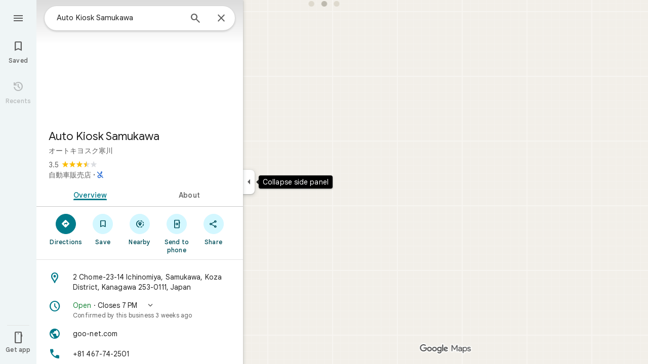

--- FILE ---
content_type: text/javascript; charset=UTF-8
request_url: https://www.google.co.jp/maps/_/js/k=maps.m.en.4xogKCpfdIo.2021.O/ck=maps.m.Gp9VUxplbyA.L.W.O/am=yAEAkBAAAQ/rt=j/d=1/exm=JxdeQb,LsiLPd,SuCOhe,a,b,b8h8i,cQ25Ub,ds,dw,dwi,en,enr,ep,jF2zFd,log,lp,mmm,mo,nrw,ob,obp,owc,per,plm,ppl,pwd,sc,sc2,smi,smr,sp,std,stx,ti,uA7o6c,vcr,vd,vlg,vwr,wrc/ed=1/rs=ACT90oEC2IIk24_DwkK4_tsXDSN_iOky1A/m=sem?cb=M
body_size: 1710
content:
"use strict";_F_installCss(".FYng3d{-webkit-transition-property:left;transition-property:left;-webkit-transition-duration:.2s;transition-duration:.2s;-webkit-transition-timing-function:cubic-bezier(0,0,0,.2,1);transition-timing-function:cubic-bezier(0,0,0,.2,1);z-index:10}.UUrkN{display:none;left:-50%;position:relative;margin:8px auto 0}.UUrkN:hover .PCUzIf .OyjIsf{background-color:rgba(31,31,31,0.08)}body:not(.LoJzbe) .UUrkN:focus .PCUzIf .OyjIsf{background-color:rgba(31,31,31,0.12)}body:not(.LoJzbe) .UUrkN:hover:focus .PCUzIf .OyjIsf{background-color:rgba(31,31,31,0.16)}.UUrkN:active .PCUzIf .OyjIsf{background-color:rgba(31,31,31,0.12)}.PCUzIf{background-color:var(--tf0e598d38f73e0b3);border-radius:16px;box-sizing:border-box;color:var(--te7e2290a567b22c3);cursor:pointer;display:-webkit-box;display:-webkit-flex;display:flex;-webkit-box-align:center;-webkit-align-items:center;align-items:center;height:32px;margin-top:4px;margin-bottom:4px;padding:0 12px;position:relative}.PCUzIf .OyjIsf{border-radius:16px}.WDyPOe .UUrkN{display:-webkit-box;display:-webkit-flex;display:flex}.UUrkN:hover .PCUzIf{border:0;box-shadow:0 1px 2px rgba(60,64,67,0.3),0 2px 6px 2px rgba(60,64,67,0.15)}.MV2e8e{margin:0 4px 0 -4px}.aJe6r{width:18px;height:18px;background-size:18px 18px;background-image:url(//maps.gstatic.com/tactile/pane/spinner_color.gif);margin:0 4px 0 -4px}.IIZecd .aJe6r{background-image:url(//maps.gstatic.com/tactile/pane/spinner_color_2x.gif)}.UUrkN.cDZBKc{top:50px}@media only screen and (max-width:1000px){.UUrkN.cDZBKc{top:0}}sentinel{}");
this._=this._||{};(function(_){var window=this;
try{
_.Kd("sem");
var yth=class extends _.t{constructor(a){super(a)}nb(){return _.C(this,3)}ha(){return _.C(this,4)}};var Dth=function(a,b,c){b=b.context;a.open("div","A3i8Ne");a.na("class","FYng3d "+(_.J(b,1)?"WDyPOe":""));a.W();a.Ca("button","uUtl0e");a.oa(zth||(zth=["vet","20588","jsaction","search.refresh"]));a.na("class","NlVald UUrkN "+(_.J(b,6)?"cDZBKc":""));_.I(b,4)&&a.na("jstrack",b.ha());_.I(b,3)&&a.na("ved",b.nb());a.na("aria-label",Ath(null,c));a.W();a.Ca("div","x3naXd");a.oa(Bth||(Bth=["class","Tc0rEd PCUzIf"]));a.W();a.wa("TlCnFd");_.zK(a);a.Aa();_.J(b,2)?(a.open("div","vsS1Wc"),a.oa(Cth||(Cth=["class",
"aJe6r"])),a.W(),a.close()):(a.wa("ZZ6myd"),_.rK(a,"MV2e8e",void 0,void 0,void 0,void 0,59574,void 0,void 0,void 0,void 0,void 0,18),a.Aa());a.Ca("span","msSS8c");a.W();a.wa("MJYCxf");_.SH(a,Ath,null,c);a.Aa();a.close();a.close();a.close();a.Ua()};Dth.Hb=_.Vp;var zth,Bth,Cth,Ath=function(){return"Search this area"};var Eth=function(a,b){if(a.An){const c=a.An;a.An=null;a.Yf(()=>{c.report()})}a.qb(b)},Fth=function(a,b,c,d=!1){if(b!==_.J(a.context,1)){_.z(a.context,2,!1);_.z(a.context,1,b);_.z(a.context,6,d);if(b){a.An=a.Hd.um();b=a.An.H(_.q.ka.hyb);d=a.context;var e=b.Ih();_.u(d,4,e);d=a.context;b=b.Id();_.u(d,3,b)}Eth(a,c)}},Gth=function(a,b){_.z(a.context,2,!0);Eth(a,b)},Hth=class extends _.GK{constructor(a,b){super(a,_.mK(a.Ea,"search-this-area",Dth),new yth);this.Hd=b;this.An=null}};var Ith=function(a){a=a.Ha.Za();var b=a.Sa().search().request(),c=a.Sa().mb().xA()?a.Sa().search().data.Ga:null,d=a.background().search().request();c=b||c||d;if(!c)return null;b=c.clone();d=c===d;if((a=a.Sa().be().content())&&_.I(a,1))for(const e of _.Rk(a,_.qC,2,_.M()))_.E(e,_.nC,14)&&_.gA(b,_.C(a,1));_.sdb(b);return{request:b,cla:d}},Kth=function(a,b,c){const d=Ith(a);if(d){const e=d.request;Jth(_.HL(d.request));a.U?a.U(!0,c,f=>{a.search(e,b,d.cla||!1,f)}):a.search(e,b,d.cla||!1,c)}},Jth=function(a){_.Vw(_.Yw(a),
_.q.Map.O);a=_.hC(a,30);_.El(a,18,1)},Lth=function(a,b){a.N&&(Fth(a.N,!1,b),a.H&&a.H.zA&&a.H.Tf())},Nth=class{constructor(a,b,c,d,e,f,g){this.Ea=a;this.element=b;this.tb=d;this.Ha=e;this.Ef=f;this.Hd=g;this.U=this.V=this.H=this.N=null;this.ab=new _.Br(new _.Cr(c,b));this.wb=_.w();this.eh=_.w();this.Bb=_.w();this.ha=_.w();this.Le=_.w();this.ab.Pa("search","refresh","click",this,this.Ba)}initialize(a){this.N=Mth.dFb({tb:this.tb,Ea:this.Ea},this.Hd);this.N.Cc(b=>{this.element.appendChild(b)},a);this.H=
this.wb.listen(this.Aj,this)}va(a){var b=this.eh.get(),c=this.wb.get();if(c&&_.My(c)&&b===1){b=this.ha.get()||new _.Qi;c=this.Le.get()===3;var d=this.Ef.xm();_.J(d,21)&&c&&_.MBf(this.Ha.Za())?Kth(this,b,a):(b=_.UKc(this.Ha.Za()),this.N||this.initialize(a),Fth(this.N,!0,a,b),this.H&&!this.H.zA&&this.H.listen())}}Ba(a){const b=this.Bb.get(),c=Ith(this);if(c){const d=c.request;_.hC(_.HL(c.request),3);this.U?this.U(!0,a,e=>{this.search(d,b,c.cla,e,!0)}):this.search(d,b,c.cla,a,!0)}this.N&&Gth(this.N,
a)}Ng(a){const b=this.Ha.Za();_.LBf(b)?(b.we()&&b.background().we()&&Lth(this,a),this.H=this.wb.listen(this.Aj,this),this.V||(this.V=this.ha.listen(this.va,this))):(Lth(this,a),this.V&&(this.V.Tf(),this.V=null),this.H&&this.H.zA&&(this.H.Tf(),this.H=null))}search(a,b,c,d,e=!1){var f=this.Ha.Za();const g=new _.ric(f);_.pic(g,a);g.Dg(b);g.U=!0;g.offset=0;g.V.H=!e;(c?this.Ha.Za().background():this.Ha.Za().Sa()).gQ().Nc()&&(g.Vv=!0);_.aD(f)&&_.oic(g,h=>h.mb().valid(),_.Hgc(f));_.$w(d,_.HL(g.request));
c?(a=g.rb().Sa(),f=_.dH(_.aH(new _.SN(f),f.Sa()).Td(a),!1),f.V.H=!e,this.Ha.Xb(f.rb(),d)):this.Ha.Xb(g.rb(),d)}yQb(a){this.U=a}Aj(a){const b=this.wb.get();b&&!_.My(b)&&Lth(this,a)}bind(a,b,c,d,e,f){this.wb.Ia(a,f);this.eh.Ia(b,f);this.Bb.Ia(c,f);this.ha.Ia(d,f);this.Le.Ia(e,f);this.Ha.listen(this.Ng,this);this.Ng(f)}},Mth={dFb:function(a,b){return new Hth(a,b)}};_.Jr("SEM",function(a,b,c,d,e,f,g,h){_.Lr([h,_.VJ],b,([l,m])=>{l=new Nth(m,c,d,e,f,g,l.Hd);a(l)})});
_.Ld();
}catch(e){_._DumpException(e)}
}).call(this,this._);
// Google Inc.


--- FILE ---
content_type: text/javascript; charset=UTF-8
request_url: https://www.google.co.jp/maps/_/js/k=maps.m.en.4xogKCpfdIo.2021.O/ck=maps.m.Gp9VUxplbyA.L.W.O/am=yAEAkBAAAQ/rt=j/d=1/exm=JxdeQb,LsiLPd,SuCOhe,a,b,b8h8i,cQ25Ub,ds,dw,dwi,en,enr,ep,jF2zFd,log,lp,mmm,mo,nrw,ob,owc,per,plm,pwd,sc,sc2,smi,smr,sp,std,stx,ti,uA7o6c,vcr,vd,vlg,vwr,wrc/ed=1/rs=ACT90oEC2IIk24_DwkK4_tsXDSN_iOky1A/m=ppl?cb=M
body_size: 199737
content:
"use strict";_F_installCss(".NMm5M{fill:currentColor;-webkit-flex-shrink:0;flex-shrink:0}[dir=rtl] .hhikbc{-webkit-transform:scaleX(-1);transform:scaleX(-1)}.PpN7xc{font-weight:400}.cGU3ub{color:#000}.J7BD5b{color:var(--t6124fe694ff1be5a);margin:1px .5px 0}.FV3tke{color:var(--t6124fe694ff1be5a);vertical-align:middle;display:inline}.f1xw0e~.FV3tke,.f1xw0e~.JYY8ob{color:var(--tfb2050fb48dff7d9)}.Qx2hnc~.FV3tke,.Qx2hnc~.JYY8ob{color:var(--te298918552000ed2)}.k993D~.FV3tke,.k993D~.JYY8ob{color:var(--t2110097e9f647d54)}.qZ4akd,.JYY8ob{display:none}.X71Qff{display:inline-block}.qZ4akd .FTOm8{height:10px;width:4px;float:left;margin-top:3px;margin-right:3px;margin-left:1px}.qZ4akd .AkVGfd{float:left;margin-right:3px}.qZ4akd .JxBYrc,.qZ4akd .Bzv5Cd{overflow:hidden;text-overflow:ellipsis;border-radius:2px}.qZ4akd .JxBYrc{text-align:left;padding:3px 0 2px}.qZ4akd .Bzv5Cd{font-size:13px;font-weight:700;text-align:center;padding:3px 2px 2px;margin-right:4px;line-height:24px;white-space:nowrap}.qZ4akd .cGU3ub{border:1px solid var(--t8e3f1cbcd575ae29);background-color:var(--t5e3e1a7b68d9f779);padding:2px 2px 1px}.FV3tke+.jDmQIc{font-size:13px;font-weight:500}.Shn8De{display:inline-block;vertical-align:middle;overflow:hidden;height:18px}.ofKBgf{border-radius:8px;cursor:pointer;display:-webkit-box;display:-webkit-flex;display:flex;-webkit-box-pack:center;-webkit-justify-content:center;justify-content:center;margin:20px 8px 20px 0;width:112px;position:relative;font-size:16px;line-height:1.5;-webkit-transition:margin .2s linear;transition:margin .2s linear}.J0JPTd{min-width:100%}.DG9Hj{width:156px}.da4Gq{grid-row:1/3}.pe66Ce{grid-row:1/2}.DaSXdd{-webkit-box-flex:0;-webkit-flex:none;flex:none;min-width:100%;min-height:100%}.K4UgGe{background-color:var(--t5e3e1a7b68d9f779);cursor:pointer;width:100%;border-radius:8px;overflow:hidden}.K4UgGe:hover,.K4UgGe:focus{border:0;box-shadow:0 1px 2px rgba(60,64,67,0.3),0 2px 6px 2px rgba(60,64,67,0.15)}.ydktyc .K4UgGe:hover,.ydktyc .K4UgGe:focus{background:var(--td66c30799fcd019f)}.KoY8Lc{-webkit-box-orient:vertical;-webkit-box-direction:normal;-webkit-flex-direction:column;flex-direction:column;-webkit-box-pack:end;-webkit-justify-content:flex-end;justify-content:flex-end;display:-webkit-inline-box;display:-webkit-inline-flex;display:inline-flex;box-sizing:border-box;width:100%;padding:0 12px 12px;pointer-events:none;position:absolute;height:100%;left:0;-webkit-transition:padding .2s linear;transition:padding .2s linear;overflow:hidden;border-radius:8px}.qKhGKc .ofKBgf{margin:12px 8px 12px 0}.qKhGKc .KoY8Lc{padding:0 12px 6px}.KoY8Lc .zaTlhd{text-align:left;text-overflow:ellipsis;overflow:hidden;width:100%}.ofKBgf,.ofKBgf:active,.ofKBgf:hover,.ofKBgf:link,.ofKBgf:visited{color:#fff;text-decoration:none}.ofKBgf.gfAprd{box-sizing:border-box;background:var(--t5e3e1a7b68d9f779);overflow:hidden;border:1px solid var(--t8e3f1cbcd575ae29);box-shadow:none}.ofKBgf.gfAprd.ydktyc .oyBCed{background:var(--td66c30799fcd019f);border-radius:8px;overflow:hidden}.gfAprd:hover{border:1px solid transparent;border:0;box-shadow:0 1px 2px rgba(60,64,67,0.3),0 1px 3px 1px rgba(60,64,67,0.15)}.ofKBgf:last-child{margin-right:0}.kQN69c{box-shadow:0 0 0 3px var(--te4a49aa32a6b93f3)}.oyBCed{-webkit-box-orient:vertical;-webkit-box-direction:normal;-webkit-flex-direction:column;flex-direction:column;-webkit-box-pack:center;-webkit-justify-content:center;justify-content:center;display:-webkit-box;display:-webkit-flex;display:flex;box-sizing:border-box;width:100%;height:100%;padding:12px;position:absolute;text-shadow:none;top:0;-webkit-box-align:center;-webkit-align-items:center;align-items:center}.gfAprd:not(.ydktyc) .oyBCed{background-color:var(--t5e3e1a7b68d9f779)}.pOF1ge{box-sizing:border-box;display:-webkit-box;display:-webkit-flex;display:flex;height:40px;width:40px}.dhe73{border:1px solid var(--taa8fd9ca5a0e5aff);border-radius:40px;margin-bottom:12px}.KNBqQe{color:var(--te4a49aa32a6b93f3);-webkit-box-flex:0;-webkit-flex:none;flex:none;margin:auto}.luZjpc{margin-right:2px}.cf6Bdb{width:100%}.BpJVqb{background-color:rgba(0,0,0,0.6);border-radius:6px;color:#fff;display:-webkit-box;display:-webkit-flex;display:flex;padding:1px 6px;z-index:1}.KoY8Lc .BpJVqb{width:-webkit-fit-content;width:fit-content}.oNiyx{left:12px;position:absolute;top:12px}.TTkR3e{height:0;visibility:hidden}.FQATFf{padding-top:4px}.UQB5Yd{margin-bottom:-4px;padding-top:2px}.L3xz9e{color:var(--t24e983d5a2effaf3)}.WiMRBe{-webkit-transition:opacity linear .2s;transition:opacity linear .2s}.WiMRBe{height:0;opacity:0;visibility:hidden}.ofKBgf:hover .WiMRBe,.fvQUnc .ofKBgf:focus-within .WiMRBe{height:auto;opacity:1;visibility:visible}.ofKBgf:hover .G1UZWc,.fvQUnc .ofKBgf:focus-within .G1UZWc{margin-top:4px}.tIihSb{color:inherit}.IVjmu>:nth-child(1){grid-row:1/3;grid-column:1}.IVjmu>:nth-child(3){grid-row:2/4;grid-column:2}.IVjmu>:nth-child(4){grid-column:1}.YsAS8c>:nth-child(1){grid-row:1/3}.YsAS8c>:nth-child(4){grid-row:2/4}.RcCsl{display:-webkit-box;display:-webkit-flex;display:flex;-webkit-box-flex:0;-webkit-flex:none;flex:none;position:relative;overflow:hidden}.RcCsl.MOlO1d{-webkit-box-flex:1;-webkit-flex:1;flex:1;min-width:0}.AeaXub{padding:12px 24px;overflow-wrap:break-word;display:-webkit-box;display:-webkit-flex;display:flex;-webkit-box-flex:1;-webkit-flex:1;flex:1;text-align:left;min-width:0}.MOlO1d .AeaXub{padding-right:4px}.rXaZJb .AeaXub,.rJl64b.w4vB1d .AeaXub{padding-top:10px;padding-bottom:10px}.RcCsl.tkoltd .AeaXub,.w4vB1d .AeaXub{padding-top:8px;padding-bottom:8px}.heZUDe.fVHpi .AeaXub,.heZUDe.fVHpi.w4vB1d .AeaXub{padding-top:10px;padding-bottom:10px}.cXHGnc{cursor:default;width:48px}.fVHpi .cXHGnc{-webkit-box-align:center;-webkit-align-items:center;align-items:center;display:-webkit-box;display:-webkit-flex;display:flex;height:24px}.w4vB1d.fVHpi .cXHGnc{height:24px}.rXaZJb.fVHpi .cXHGnc{height:36px}.w4vB1d.rXaZJb.fVHpi .cXHGnc{height:40px}.tkoltd.fVHpi .cXHGnc{height:20px}.rJl64b .cXHGnc{padding-top:8px}.rJl64b.w4vB1d .cXHGnc,.rJl64b.NOE9ve .cXHGnc{padding-top:6px}.rXaZJb.rJl64b .cXHGnc{padding-top:2px}.heZUDe.rJl64b .cXHGnc,.heZUDe .rXaZJb.rJl64b .cXHGnc{padding-top:0}.iSbADc.zkM8cd{display:-webkit-box;display:-webkit-flex;display:flex;-webkit-box-align:center;-webkit-align-items:center;align-items:center;-webkit-box-pack:center;-webkit-justify-content:center;justify-content:center}.iSbADc{height:36px;width:36px;position:relative;left:-4px;top:0;border-radius:18px;-webkit-transform:none;transform:none}.oAK2Ee .iSbADc{height:24px;width:24px;position:relative;top:0;border-radius:12px;-webkit-transform:none;transform:none;text-align:center}.Liguzb,.w4vB1d.rJl64b .Liguzb{display:block;height:24px;width:24px;object-fit:contain}.tkoltd .Liguzb{height:18px;width:18px}.iSbADc .Liguzb{position:relative;top:6px;left:6px}.e2yxhd .Liguzb{border:0;border-radius:100%;height:36px;width:36px;position:relative;top:0;left:-4px}.oAK2Ee .Liguzb,.w4vB1d.rJl64b.oAK2Ee .Liguzb{border:0;border-radius:100%;height:18px;width:18px;position:relative;top:3px;left:3px}.KzOVLd{height:24px;width:24px}.rogA2c{-webkit-box-flex:1;-webkit-flex:1;flex:1;-webkit-align-self:center;align-self:center;min-width:0;padding:2px 0}.rJl64b .rogA2c,.rJl64b.rXaZJb .rogA2c,.w4vB1d .rogA2c,.tkoltd .rogA2c{padding:0}.heZUDe .rogA2c{min-height:24px}.heZUDe.rXaZJb .rogA2c{min-height:36px}.kR99db{color:var(--te7e2290a567b22c3)}.YZLAdc{color:var(--te298918552000ed2)}.ZR2Ihd{color:var(--te4a49aa32a6b93f3)}.fdkmkc{font-style:normal}.eVckHd{font-style:italic}.Io6YTe.fontBodyLarge,.Io6YTe.fontBodyMedium{line-height:20px}.HMPHpf .Io6YTe{white-space:nowrap;overflow:hidden;text-overflow:ellipsis}.gSkmPd{color:var(--t6124fe694ff1be5a)}.MOlO1d .gSkmPd{white-space:nowrap;overflow:hidden;text-overflow:ellipsis}.XbjGLd{border-bottom:1px solid var(--t8e3f1cbcd575ae29)}.Y8jmef{background-color:var(--t8e3f1cbcd575ae29);position:absolute;height:1px;left:24px;right:24px;bottom:0}.CsEnBe{cursor:pointer;-webkit-box-flex:1;-webkit-flex:1;flex:1;width:100%;max-width:100%;text-decoration:none;overflow:hidden}.fvQUnc .CsEnBe,.AG25L.x7ME4e{outline:none}@media screen and (forced-colors:active){.AG25L.x7ME4e{border:2px solid transparent}}@media screen and (forced-colors:active){.AG25L.x7ME4e .AeaXub{padding:10px 22px}.AG25L.x7ME4e .C9yzub{right:22px;height:44px}}.AG25L:not(.tkoltd):hover .DKPXOb,.AG25L.RcCsl:focus-within .DKPXOb,body:not(.LoJzbe) .AG25L.x7ME4e .DKPXOb{background-color:rgba(31,31,31,0.08)}.AG25L.tkoltd:hover .DKPXOb{background-color:rgba(1,79,90,0.08)}body:not(.LoJzbe) .AG25L.tkoltd .CsEnBe:focus .DKPXOb{background-color:rgba(1,79,90,0.12)}.UCw5gc{-webkit-box-flex:0;-webkit-flex:0 1 auto;flex:0 1 auto}.C9yzub{text-align:right;-webkit-align-self:center;align-self:center;position:relative;right:24px;top:0;display:-webkit-box;display:-webkit-flex;display:flex;-webkit-box-orient:horizontal;-webkit-box-direction:normal;-webkit-flex-direction:row;flex-direction:row;-webkit-box-align:center;-webkit-align-items:center;align-items:center;height:48px}.w4vB1d .C9yzub{height:40px}.tkoltd .C9yzub{height:36px}.rJl64b .C9yzub{height:64px}.rJl64b.rXaZJb .C9yzub{height:60px}.rJl64b.w4vB1d .C9yzub{height:56px}.lk2Rcf .CsEnBe{-webkit-box-align:start;-webkit-align-items:start;align-items:start;display:-webkit-box;display:-webkit-flex;display:flex}.lk2Rcf .UCw5gc{pointer-events:none}.M0S7ae .C9yzub{position:absolute}.M0S7ae .C9yzub button{opacity:0}.M0S7ae .C9yzub a{opacity:0}.M0S7ae:hover .C9yzub,body:not(.LoJzbe) .M0S7ae.x7ME4e .C9yzub{background-image:-webkit-linear-gradient(left,transparent 0,var(--t5e3e1a7b68d9f779) 24px 100%);background-image:linear-gradient(to right,transparent 0,var(--t5e3e1a7b68d9f779) 24px 100%);padding-left:24px;padding-bottom:24px}.AG25L.M0S7ae:hover .C9yzub,body:not(.LoJzbe) .M0S7ae.AG25L.x7ME4e .C9yzub{background-image:-webkit-linear-gradient(left,transparent 0,#f0f0f0 24px 100%);background-image:linear-gradient(to right,transparent 0,#f0f0f0 24px 100%);padding-left:24px;padding-bottom:24px}.M0S7ae:hover .C9yzub button,body:not(.LoJzbe) .M0S7ae.x7ME4e .C9yzub button,body:not(.LoJzbe) .M0S7ae .C9yzub button:focus,.M0S7ae:hover .C9yzub a,body:not(.LoJzbe) .M0S7ae.x7ME4e .C9yzub a,body:not(.LoJzbe) .M0S7ae .C9yzub a:focus{opacity:1}.CsEnBe:hover{text-decoration:none}.ITvuef:hover{text-decoration:underline;-webkit-text-decoration-color:var(--te7e2290a567b22c3);text-decoration-color:var(--te7e2290a567b22c3)}.fvkuSe{-webkit-flex-shrink:1;flex-shrink:1}.PfPnbd.zSdcRe{padding-bottom:8px;-webkit-box-orient:vertical;-webkit-box-direction:normal;-webkit-flex-direction:column;flex-direction:column;-webkit-box-align:stretch;-webkit-align-items:stretch;align-items:stretch}.ifAKwd.zSdcRe{padding-top:0}.unE0mb{display:-webkit-box;display:-webkit-flex;display:flex;-webkit-box-align:baseline;-webkit-align-items:baseline;align-items:baseline;-webkit-box-flex:1;-webkit-flex:1 1 auto;flex:1 1 auto;-webkit-flex-wrap:wrap;flex-wrap:wrap;-webkit-box-pack:justify;-webkit-justify-content:space-between;justify-content:space-between}.vM5vDe{display:-webkit-box;display:-webkit-flex;display:flex;-webkit-box-flex:0;-webkit-flex:none;flex:none;margin-left:8px;margin-right:auto}.teRSbb .vM5vDe{margin-left:auto;margin-right:0}.jdZ1N{cursor:pointer;margin:-17px;padding:17px;height:14px;box-sizing:content-box;position:relative;top:2px}.s2VlQb+.jdZ1N{top:0}.JQvUjb{-webkit-align-self:normal;align-self:normal}.L2MRx{color:var(--t6124fe694ff1be5a)}.PfPnbd .jHLihd{font-size:12px;letter-spacing:.2px}.QmVJeb{color:var(--te7e2290a567b22c3)}.s2VlQb{margin:0 8px}.WFGY9c{color:var(--t6124fe694ff1be5a)}.iNvpkb{display:-webkit-box;display:-webkit-flex;display:flex;-webkit-box-align:start;-webkit-align-items:flex-start;align-items:flex-start}.XJynsc{color:var(--t6124fe694ff1be5a)}.f5BGzb{height:16px;width:16px;margin-top:1px;margin-right:4px;min-width:16px}.wblu2c{margin-top:0}.ZuFBwf{display:-webkit-box;display:-webkit-flex;display:flex;-webkit-box-pack:justify;-webkit-justify-content:space-between;justify-content:space-between;white-space:nowrap;position:relative;z-index:1;-webkit-transition-duration:280ms;transition-duration:280ms;-webkit-transition-property:box-shadow,height,background-color;transition-property:box-shadow,height,background-color}.oYZsve{position:fixed;right:0;left:0}.ZuFBwf,.aGmWPc:not(.U6fctb){height:56px}.ZuFBwf.Jn2fpc,.aGmWPc:not(.U6fctb).Jn2fpc{height:76px}.ZuFBwf:not(.SBvR7d),.ZuFBwf.isElevated{background-color:#fff}.ZuFBwf.isElevated{background:#fff;border:0;box-shadow:0 1px 2px rgba(60,64,67,0.3),0 2px 6px 2px rgba(60,64,67,0.15)}.SBvR7d:not(.isElevated) .yHy1rc{border-radius:100%;height:36px;width:36px;padding:6px;margin:6px}.ey8xm:not(.isElevated) .yHy1rc{background:#fff;border:0;box-shadow:0 1px 2px rgba(60,64,67,0.3),0 1px 3px 1px rgba(60,64,67,0.15)}.SBvR7d:not(.ey8xm):not(.isElevated) .yHy1rc{background-color:rgba(0,0,0,.42);color:white}.cO45I{-webkit-box-flex:1;-webkit-flex-grow:1;flex-grow:1;overflow:hidden}.ZuFBwf[data-omit-title] .cO45I{-webkit-transition-duration:280ms;transition-duration:280ms;-webkit-transition-property:opacity,visibility;transition-property:opacity,visibility}.ZuFBwf[data-omit-title]:not(.isElevated) .cO45I{opacity:.001;visibility:hidden}.cO45I:last-child{margin-right:8px}.F5rdzf{width:100%;box-sizing:border-box;padding:16px 0;overflow:hidden}.F5rdzf.isCentered{text-align:center;position:absolute;width:auto;top:0;right:64px;left:64px;bottom:0}.F5rdzf:not(.isCentered):last-child{margin-right:8px}.W1neJ{overflow:hidden;text-overflow:ellipsis}.iD2gKb{font-family:\"Google Sans\",Roboto,Arial,sans-serif;font-size:1.125rem;font-weight:500;letter-spacing:0rem;line-height:1.5rem;color:#1f1f1f}.RPl4Nb{font-family:\"Google Sans\",Roboto,Arial,sans-serif;font-size:0.875rem;font-weight:400;letter-spacing:0.00625rem;line-height:1.25rem;color:#5e5e5e}.hWERUb{color:#1f1f1f;margin:4px 8px}.hWERUb .VfPpkd-icon-LgbsSe:disabled{color:rgba(60,64,67,0.38)}.hWERUb.wue3wd{max-height:48px}.L1wfMc{display:-webkit-box;display:-webkit-flex;display:flex}.ODktb{margin:4px 12px 4px 0}.ODktb.wue3wd{margin:4px 4px 4px 0}.Iqupo{color:#007b8b}.ZKCDEc{-webkit-box-flex:0;-webkit-flex:none;flex:none;position:relative}.RZ66Rb{display:block;width:100%;height:240px}.aoRNLd{overflow:hidden;direction:ltr;width:100%;height:100%;position:relative;display:block}.z2QOEe{position:absolute;top:0;width:100%;height:240px;background:rgba(0,0,0,0.6)}.CRsgve{width:64px;height:64px;margin-left:auto;margin-right:auto;position:relative;top:50%;-webkit-transform:translateY(-50%);transform:translateY(-50%)}.Tb2fbf{border-radius:50%;border:2px solid #fff}.NMjTrf{cursor:pointer}.Lz3C4e{top:14px;right:17px;margin:6px;position:absolute}.PUtLdf .ZKCDEc{background:transparent;color:inherit}.jwfPme{position:relative}.YNB9Sd{position:relative;opacity:0;-webkit-transition:opacity .1s linear;transition:opacity .1s linear}.ZKCDEc:hover .YNB9Sd,.ZKCDEc:focus .YNB9Sd{opacity:1;-webkit-transition:opacity .1s linear;transition:opacity .1s linear}body:not(.LoJzbe) .ZKCDEc:focus-within .YNB9Sd{opacity:1}.kn2E5e{-webkit-transition-property:opacity,-webkit-filter;transition-property:opacity,-webkit-filter;transition-property:opacity,filter;transition-property:opacity,filter,-webkit-filter;-webkit-transition-duration:.15s,.3s,.3s;transition-duration:.15s,.3s,.3s;-webkit-transition-timing-function:cubic-bezier(.4,0,1,1);transition-timing-function:cubic-bezier(.4,0,1,1);opacity:0;-webkit-filter:saturate(0);filter:saturate(0)}.kn2E5e.lvtCsd{opacity:1;-webkit-filter:saturate(100%);filter:saturate(100%)}.HHAC1e{-webkit-box-flex:0;-webkit-flex:none;flex:none;position:relative}.SdhXAe{background-repeat:no-repeat;color:var(--te7e2290a567b22c3)}html[dir=rtl] .SdhXAe{background-position:96.5% center}.jtzFSd .SdhXAe{color:#fff}.cV6ap{cursor:pointer}.ySkRmc{height:1px;background:var(--t8e3f1cbcd575ae29)}.V1R4ud{display:-webkit-box;display:-webkit-flex;display:flex;-webkit-box-align:center;-webkit-align-items:center;align-items:center}.UvUP1e{-webkit-box-orient:horizontal;-webkit-box-direction:reverse;-webkit-flex-direction:row-reverse;flex-direction:row-reverse}.KfCOXc{background-color:var(--t5e3e1a7b68d9f779);border-radius:36px;display:-webkit-box;display:-webkit-flex;display:flex;-webkit-box-align:center;-webkit-align-items:center;align-items:center;margin:6px 8px 6px 0;padding:4px 16px 4px 12px;text-overflow:ellipsis}.SiMswf{border:1px solid var(--taa8fd9ca5a0e5aff)}.SiMswf:active,.SiMswf:hover{border-color:var(--taa8fd9ca5a0e5aff);background-color:rgba(31,31,31,0.08);text-decoration:none}.GnjOcb{background-color:var(--t6d8e79ae61c770b4);color:var(--t695bf178369c1b34)}@media screen and (forced-colors:active){.GnjOcb{border:1px solid transparent}}.GnjOcb:hover{border:0;box-shadow:0 1px 2px rgba(60,64,67,0.3),0 1px 3px 1px rgba(60,64,67,0.15);text-decoration:none}.GnjOcb:active{border:0;box-shadow:0 1px 2px rgba(60,64,67,0.3),0 2px 6px 2px rgba(60,64,67,0.15);text-decoration:none}.WvaJy{display:-webkit-box;display:-webkit-flex;display:flex;-webkit-box-flex:1;-webkit-flex:1;flex:1;padding:8px 16px;text-transform:uppercase;text-overflow:ellipsis;white-space:nowrap}.WvaJy:hover{background-color:rgba(31,31,31,0.08);cursor:pointer}.Rg7Bie{overflow:hidden;text-overflow:ellipsis}.heulEd{width:100%;padding-top:8px;padding-bottom:8px}.heulEd:hover{background-color:rgba(31,31,31,0.08);text-decoration:none}.Xlx0se{display:inline-block;font-size:18px;margin-top:2px;margin-bottom:10px}.ulW2Sc{display:inline-block;font-size:15px;line-height:22px}.V44J1b{display:inline-block;font-size:13px;line-height:20px}.pIYINe{display:block}.nvDEf,.PIkiVb{color:var(--t6124fe694ff1be5a)}.MnUKJc{color:var(--t695bf178369c1b34)}.k0ROde{display:inline-block;position:relative}.RSSUpf{background-repeat:no-repeat;display:inline-block;vertical-align:bottom}.V44J1b .RSSUpf{height:18px;width:18px;background-size:18px 18px;margin-right:4px}.ulW2Sc .RSSUpf{height:24px;width:24px;background-size:24px 24px}.Xlx0se .RSSUpf{height:20px;width:20px;background-size:20px 20px}.BpWPbf{color:var(--te4a49aa32a6b93f3);margin-right:4px}.u7oTsd{position:absolute;right:16px;top:12px;width:24px;height:24px}.SdhXAe .W3ArWe{padding:6px 32px;margin-top:0}.ouXCie{-webkit-box-flex:0;-webkit-flex:none;flex:none}.lBKUA{display:-webkit-inline-box;display:-webkit-inline-flex;display:inline-flex;-webkit-box-align:center;-webkit-align-items:center;align-items:center;-webkit-box-pack:center;-webkit-justify-content:center;justify-content:center;-webkit-box-flex:0;-webkit-flex:0 1 auto;flex:0 1 auto;min-width:0;text-align:center;border-radius:6px;height:24px;padding:2px 0;box-sizing:border-box}.SJ4nDc{overflow:hidden;text-overflow:ellipsis;white-space:nowrap;padding:0 6px}.SJ4nDc.FDzmFe{width:2.5em}.SJ4nDc.Yzn4Ge{width:5em}.SJ4nDc.qR5o1c{width:7.5em}.ZM8Zp{-webkit-box-flex:0;-webkit-flex:none;flex:none}.iWIgQd{background-position:50% 50%;background-size:cover;position:absolute;width:100%}.iWIgQd.d8Rvie{position:relative}.Rx0X7{-webkit-box-flex:0;-webkit-flex:none;flex:none}.ZAlkr{width:100%}.T11vgd .ZAlkr:hover{background-color:rgba(1,79,90,0.08)}.T11vgd .ZAlkr:focus{background-color:rgba(1,79,90,0.12)}.rIAQfb{padding:10px 24px}.T11vgd .rIAQfb{padding:5px 24px}.T11vgd .rIAQfb.JTEwrd{padding:0 24px 5px}.vH2v5{display:-webkit-box;display:-webkit-flex;display:flex;-webkit-box-flex:0;-webkit-flex:none;flex:none;margin:10px 0 5px;-webkit-box-orient:vertical;-webkit-box-direction:normal;-webkit-flex-direction:column;flex-direction:column}.H4Yxu{display:-webkit-box;display:-webkit-flex;display:flex;-webkit-box-flex:0;-webkit-flex:none;flex:none}.vH2v5.lsrnD{border-radius:8px;border:1px solid var(--t4836223a77e12d09);padding:12px 16px;margin:5px 0}.T11vgd .vH2v5{margin:3px 0}.T11vgd .JTEwrd .vH2v5{margin-top:0}.lq3gfc{cursor:pointer}.YS6kxb{width:24px;height:24px}.FKintf{background-repeat:no-repeat;width:24px;height:24px;border-radius:50%;margin-right:8px;forced-color-adjust:none}.VNJSae{color:var(--te7e2290a567b22c3);padding-bottom:5px}.T11vgd .VNJSae{padding-bottom:0}.lsrnD .VNJSae{font-weight:500}.pX6SOb{-webkit-box-flex:1;-webkit-flex:1;flex:1;text-align:left}.JTEwrd .pX6SOb{-webkit-box-flex:0;-webkit-flex:none;flex:none;width:100%}.tQNccb{color:var(--t6124fe694ff1be5a);text-align:left}.HJWGOb,.T11vgd .tQNccb,.lsrnD .tQNccb{color:var(--te7e2290a567b22c3)}.JTEwrd .tQNccb div{white-space:nowrap;overflow:hidden;text-overflow:ellipsis}.RmaIBf{background-color:var(--t5e3e1a7b68d9f779);display:-webkit-box;display:-webkit-flex;display:flex;-webkit-box-flex:0;-webkit-flex:none;flex:none;-webkit-box-align:start;-webkit-align-items:flex-start;align-items:flex-start;padding:4px 8px;position:relative;z-index:2}.vLnCgb{border-bottom:1px solid var(--t8e3f1cbcd575ae29);padding-bottom:3px}@media screen and (min-width:750px){.RmaIBf{padding-top:8px;padding-bottom:8px}.RmaIBf.vLnCgb{padding-bottom:7px}}.Xo2wcf.RmaIBf{padding-top:0;padding-bottom:1px}.Xo2wcf.RmaIBf.vLnCgb{padding-bottom:0}.NaAbjb.RmaIBf{background-color:transparent}.cDVTVb.RmaIBf,.NaAbjb.RmaIBf{box-sizing:border-box;position:absolute;width:100%}.iPpe6d{box-sizing:border-box;cursor:pointer;-webkit-box-flex:0;-webkit-flex:none;flex:none;height:48px;padding:6px;width:48px}.n2RXmd{border-radius:50%;box-sizing:border-box;height:36px;padding:6px;width:36px}.NaAbjb .n2RXmd{background-color:rgba(0,0,0,0.6)}.Tktsqc{-webkit-box-flex:1;-webkit-flex:1 1 auto;flex:1 1 auto;color:var(--te7e2290a567b22c3);padding:12px 8px;text-align:center}.Su2WOe .Tktsqc{padding-left:24px;text-align:start}.Xo2wcf .Tktsqc{padding-bottom:8px;padding-top:11px}.NaAbjb .Tktsqc{color:#fff}.Tktsqc,.piCU0,.xBMDEe,.AXfA4d{overflow:hidden;text-overflow:ellipsis;white-space:nowrap}.xBMDEe{display:-webkit-box;display:-webkit-flex;display:flex;-webkit-box-pack:center;-webkit-justify-content:center;justify-content:center}.AXfA4d{color:var(--t6124fe694ff1be5a)}.zfttfb{height:48px;width:48px;-webkit-box-flex:0;-webkit-flex:none;flex:none}.Su2WOe .zfttfb{display:none}.F2Scwd{padding:12px 4px;margin-right:4px;color:var(--te4a49aa32a6b93f3)}.F2Scwd:disabled{color:var(--te7e2290a567b22c3);opacity:.4;pointer-events:none}.enYrSd.RmaIBf{position:static}.TIHn2{-webkit-box-flex:0;-webkit-flex:none;flex:none;font-size:13px}.zvLtDc,.a5H0ec,.nhS3yb,.G0bp3e{-webkit-align-self:start;align-self:start}.BOtWHb{padding-top:60px}.ahIIoe{-webkit-box-flex:1;-webkit-flex:auto;flex:auto}.lMbq3e{padding:16px 24px;min-width:0;-webkit-box-flex:1;-webkit-flex:auto;flex:auto}.bwoZTb{margin-top:4px;color:var(--t6124fe694ff1be5a)}.AGOVVc{background-color:var(--t5e3e1a7b68d9f779);display:inline-block;font-weight:bold;margin:2px 0;padding:2px 6px}.HKcubc{border-top:1px solid #fff;text-align:right;padding:8px 24px;font-style:italic}.LBgpqf{color:var(--t6124fe694ff1be5a)}.tAiQdd{display:-webkit-box;display:-webkit-flex;display:flex;-webkit-box-pack:justify;-webkit-justify-content:space-between;justify-content:space-between}.Owrbee{padding:8px 24px 16px}.Owrbee:empty{padding:0}.PUtLdf .lMbq3e{padding-right:24px;padding-bottom:0}.DUwDvf{color:var(--te7e2290a567b22c3)}.lkgoR{z-index:10}.lkgoR.CyEiNd{height:0}.bPJxoc{margin-bottom:12px;margin-top:12px}.ZAIggb{margin-left:24px;margin-right:24px}.dGZREb{padding:0 16px;background-color:var(--t5e3e1a7b68d9f779);box-sizing:border-box;border-radius:8px;border:1px solid var(--t8e3f1cbcd575ae29);box-shadow:none}.pV8HNe{display:-webkit-box;display:-webkit-flex;display:flex;-webkit-box-flex:0;-webkit-flex:none;flex:none;margin:12px 0;padding:4px 0;box-sizing:border-box}.Y2xald{margin-bottom:0}.oURvub{-webkit-box-flex:0;-webkit-flex:none;flex:none;margin-right:-8px}.OM45F{-webkit-box-flex:1;-webkit-flex:1;flex:1;overflow-wrap:break-word;overflow:hidden;color:var(--te7e2290a567b22c3)}.gDZNY,.zpEcLb{padding-left:12px;margin-left:8px}.IIl9Ie{margin-top:2px}.GNs8g{background:no-repeat url(//maps.gstatic.com/tactile/icons/reviews-c0e5ff60f7270e5018f33e2f0abc8537.png) -26px 0;height:80px;width:80px}.dudnYc{background:no-repeat url(//maps.gstatic.com/tactile/icons/reviews-c0e5ff60f7270e5018f33e2f0abc8537.png) -292px 0;height:80px;width:80px}.K9jTOd{background:no-repeat url(//maps.gstatic.com/tactile/icons/reviews-c0e5ff60f7270e5018f33e2f0abc8537.png) -400px -18px;height:18px;width:18px}.V1eZyd{background:no-repeat url(//maps.gstatic.com/tactile/icons/reviews-c0e5ff60f7270e5018f33e2f0abc8537.png) -420px 0;height:80px;width:80px}.VR6Pvd{background:no-repeat url(//maps.gstatic.com/tactile/icons/reviews-c0e5ff60f7270e5018f33e2f0abc8537.png) -400px 0;height:16px;width:16px}.k5AFgf{background:no-repeat url(//maps.gstatic.com/tactile/icons/reviews-c0e5ff60f7270e5018f33e2f0abc8537.png) -190px 0;height:80px;width:80px}.ET1zde{background:no-repeat url(//maps.gstatic.com/tactile/icons/reviews-c0e5ff60f7270e5018f33e2f0abc8537.png) 0 0;height:24px;width:24px}.Q75EZd{background:no-repeat url(//maps.gstatic.com/tactile/icons/reviews-c0e5ff60f7270e5018f33e2f0abc8537.png) -272px 0;height:18px;width:18px}.TMaxic{background:no-repeat url(//maps.gstatic.com/tactile/icons/reviews-c0e5ff60f7270e5018f33e2f0abc8537.png) -400px -38px;height:18px;width:18px}.skUdAe{background:no-repeat url(//maps.gstatic.com/tactile/icons/reviews-c0e5ff60f7270e5018f33e2f0abc8537.png) -502px 0;height:24px;width:24px}.meEDze{background:no-repeat url(//maps.gstatic.com/tactile/icons/reviews-c0e5ff60f7270e5018f33e2f0abc8537.png) -272px -20px;height:18px;width:18px}.fXfbBb{background:no-repeat url(//maps.gstatic.com/tactile/icons/reviews-c0e5ff60f7270e5018f33e2f0abc8537.png) -502px -52px;height:24px;width:24px}.Bnbjod{background:no-repeat url(//maps.gstatic.com/tactile/icons/reviews-c0e5ff60f7270e5018f33e2f0abc8537.png) 0 -26px;height:24px;width:24px}.DNXKg{background:no-repeat url(//maps.gstatic.com/tactile/icons/reviews-c0e5ff60f7270e5018f33e2f0abc8537.png) -374px 0;height:24px;width:24px}.ihEU1b{background:no-repeat url(//maps.gstatic.com/tactile/icons/reviews-c0e5ff60f7270e5018f33e2f0abc8537.png) -400px -58px;height:18px;width:18px}.wl7Wde{background:no-repeat url(//maps.gstatic.com/tactile/icons/reviews-c0e5ff60f7270e5018f33e2f0abc8537.png) -374px -46px;height:24px;width:24px}.iyhWye{background:no-repeat url(//maps.gstatic.com/tactile/icons/reviews-c0e5ff60f7270e5018f33e2f0abc8537.png) 0 -52px;height:24px;width:24px}.hXIIH{background:no-repeat url(//maps.gstatic.com/tactile/icons/reviews-c0e5ff60f7270e5018f33e2f0abc8537.png) -502px -26px;height:24px;width:24px}.VfZMdd{background:no-repeat url(//maps.gstatic.com/tactile/icons/reviews-c0e5ff60f7270e5018f33e2f0abc8537.png) -374px -26px;height:18px;width:18px}.t6kgff{background:no-repeat url(//maps.gstatic.com/tactile/icons/reviews-c0e5ff60f7270e5018f33e2f0abc8537.png) -272px -40px;height:18px;width:18px}.fdOsGe{background:no-repeat url(//maps.gstatic.com/tactile/icons/reviews-c0e5ff60f7270e5018f33e2f0abc8537.png) -108px 0;height:80px;width:80px}.IIZecd .GNs8g{background:no-repeat url(//maps.gstatic.com/tactile/icons/reviews_hdpi-d93bfd675d2e3b5f411822a04608d4a0.png) -81px 0;background-size:517px 80px}.IIZecd .dudnYc{background:no-repeat url(//maps.gstatic.com/tactile/icons/reviews_hdpi-d93bfd675d2e3b5f411822a04608d4a0.png) -306px 0;background-size:517px 80px}.IIZecd .K9jTOd{background:no-repeat url(//maps.gstatic.com/tactile/icons/reviews_hdpi-d93bfd675d2e3b5f411822a04608d4a0.png) -268px -38px;background-size:517px 80px}.IIZecd .V1eZyd{background:no-repeat url(//maps.gstatic.com/tactile/icons/reviews_hdpi-d93bfd675d2e3b5f411822a04608d4a0.png) -387px 0;background-size:517px 80px}.IIZecd .VR6Pvd{background:no-repeat url(//maps.gstatic.com/tactile/icons/reviews_hdpi-d93bfd675d2e3b5f411822a04608d4a0.png) -287px -19px;background-size:517px 80px}.IIZecd .k5AFgf{background:no-repeat url(//maps.gstatic.com/tactile/icons/reviews_hdpi-d93bfd675d2e3b5f411822a04608d4a0.png) -187px 0;background-size:517px 80px}.IIZecd .ET1zde{background:no-repeat url(//maps.gstatic.com/tactile/icons/reviews_hdpi-d93bfd675d2e3b5f411822a04608d4a0.png) -493px -19px;background-size:517px 80px}.IIZecd .Q75EZd{background:no-repeat url(//maps.gstatic.com/tactile/icons/reviews_hdpi-d93bfd675d2e3b5f411822a04608d4a0.png) -268px -19px;background-size:517px 80px}.IIZecd .TMaxic{background:no-repeat url(//maps.gstatic.com/tactile/icons/reviews_hdpi-d93bfd675d2e3b5f411822a04608d4a0.png) -287px 0;background-size:517px 80px}.IIZecd .skUdAe{background:no-repeat url(//maps.gstatic.com/tactile/icons/reviews_hdpi-d93bfd675d2e3b5f411822a04608d4a0.png) -468px -50px;background-size:517px 80px}.IIZecd .meEDze{background:no-repeat url(//maps.gstatic.com/tactile/icons/reviews_hdpi-d93bfd675d2e3b5f411822a04608d4a0.png) -493px 0;background-size:517px 80px}.IIZecd .fXfbBb{background:no-repeat url(//maps.gstatic.com/tactile/icons/reviews_hdpi-d93bfd675d2e3b5f411822a04608d4a0.png) -468px -25px;background-size:517px 80px}.IIZecd .Bnbjod{background:no-repeat url(//maps.gstatic.com/tactile/icons/reviews_hdpi-d93bfd675d2e3b5f411822a04608d4a0.png) -162px 0;background-size:517px 80px}.IIZecd .DNXKg{background:no-repeat url(//maps.gstatic.com/tactile/icons/reviews_hdpi-d93bfd675d2e3b5f411822a04608d4a0.png) -162px -50px;background-size:517px 80px}.IIZecd .ihEU1b{background:no-repeat url(//maps.gstatic.com/tactile/icons/reviews_hdpi-d93bfd675d2e3b5f411822a04608d4a0.png) -287px -36px;background-size:517px 80px}.IIZecd .wl7Wde{background:no-repeat url(//maps.gstatic.com/tactile/icons/reviews_hdpi-d93bfd675d2e3b5f411822a04608d4a0.png) -162px -25px;background-size:517px 80px}.IIZecd .iyhWye{background:no-repeat url(//maps.gstatic.com/tactile/icons/reviews_hdpi-d93bfd675d2e3b5f411822a04608d4a0.png) -468px 0;background-size:517px 80px}.IIZecd .hXIIH{background:no-repeat url(//maps.gstatic.com/tactile/icons/reviews_hdpi-d93bfd675d2e3b5f411822a04608d4a0.png) -493px -44px;background-size:517px 80px}.IIZecd .VfZMdd{background:no-repeat url(//maps.gstatic.com/tactile/icons/reviews_hdpi-d93bfd675d2e3b5f411822a04608d4a0.png) -268px -57px;background-size:517px 80px}.IIZecd .t6kgff{background:no-repeat url(//maps.gstatic.com/tactile/icons/reviews_hdpi-d93bfd675d2e3b5f411822a04608d4a0.png) -268px 0;background-size:517px 80px}.IIZecd .fdOsGe{background:no-repeat url(//maps.gstatic.com/tactile/icons/reviews_hdpi-d93bfd675d2e3b5f411822a04608d4a0.png) 0 0;background-size:517px 80px}@media screen and (forced-colors:active){.K9jTOd{background-image:url(https://fonts.gstatic.com/s/i/googlematerialiconsfilled/keyboard_arrow_down/v14/white-18dp/1x/gm_filled_keyboard_arrow_down_white_18dp.png);background-position:0 0;background-size:cover}.IIZecd .K9jTOd{background-image:url(https://fonts.gstatic.com/s/i/googlematerialiconsfilled/keyboard_arrow_down/v14/white-18dp/2x/gm_filled_keyboard_arrow_down_white_18dp.png);background-position:0 0;background-size:cover}}.jftiEf{padding:0 24px 0;page-break-inside:avoid;-webkit-box-flex:0;-webkit-flex:none;flex:none;position:relative;color:var(--te7e2290a567b22c3)}.azD0p{padding:0 20px}.X1FxEd{position:absolute;right:24px;top:0}.fzE5Re .X1FxEd{top:6px}.FwTFEc{padding-top:16px;padding-bottom:16px}.t2Acle:hover .u79AOd.OyjIsf{background-color:rgba(31,31,31,0.08)}body:not(.LoJzbe) .t2Acle:focus .u79AOd.OyjIsf{background-color:rgba(31,31,31,0.12)}body:not(.LoJzbe) .t2Acle:hover:focus .u79AOd.OyjIsf{background-color:rgba(31,31,31,0.16)}.t2Acle:active .u79AOd.OyjIsf{background-color:rgba(31,31,31,0.12)}.t2Acle:hover,.t2Acle:focus{cursor:pointer;outline:none}.jJc9Ad{position:relative}.yUbOPe{background:#411564;border-radius:50%;color:#fff;display:inline-block;height:36px;line-height:36px;width:36px;text-align:center;vertical-align:middle;font-size:18px;min-height:18px;min-width:18px}@media screen and (forced-colors:active){.yUbOPe{outline:1px solid transparent}}.WEBjve{position:absolute;margin:-5px -8px;padding:5px 8px}.NBa7we{height:32px;width:32px}.GHT2ce{line-height:19px;min-height:40px;margin:8px 0;display:-webkit-box;display:-webkit-flex;display:flex;-webkit-box-orient:vertical;-webkit-box-direction:normal;-webkit-flex-direction:column;flex-direction:column}.azD0p .GHT2ce{padding-right:0}.NsCY4{margin-left:44px}.wBzjM{padding-left:5px;color:var(--t6124fe694ff1be5a)}.WNxzHc{display:-webkit-box;display:-webkit-flex;display:flex;-webkit-box-orient:vertical;-webkit-box-direction:normal;-webkit-flex-direction:column;flex-direction:column;-webkit-box-pack:center;-webkit-justify-content:center;justify-content:center;min-height:36px;line-height:17px}.qLhwHc{margin-right:24px}.Mm8Eqe{margin-right:48px}.d4r55,.xJVozb{overflow:hidden;text-overflow:ellipsis;width:100%;white-space:nowrap}.d4r55,.RfnDt{text-align:left}.WNxzHc .al6Kxe{color:inherit;margin-top:-4px}.WNxzHc .al6Kxe:focus,.WNxzHc .al6Kxe:hover,.WEBjve:hover{text-decoration:underline;cursor:pointer}.RfnDt{color:var(--t6124fe694ff1be5a)}.DU9Pgb{display:-webkit-box;display:-webkit-flex;display:flex;-webkit-box-align:center;-webkit-align-items:center;align-items:center;margin:0 5px 3px 0;line-height:normal;min-height:22px}.kvMYJc{display:-webkit-box;display:-webkit-flex;display:flex;-webkit-box-orient:horizontal;-webkit-box-direction:normal;-webkit-flex-direction:row;flex-direction:row;margin:0 1px 1px -1px}.hCCjke{cursor:default}.fzvQIb{margin-right:9px}.rsqaWe{margin-left:6px;color:var(--t6124fe694ff1be5a)}.xRkPPb{color:var(--t6124fe694ff1be5a)}.W8gobe{display:-webkit-box;display:-webkit-flex;display:flex;-webkit-box-align:center;-webkit-align-items:center;align-items:center;height:20px;margin-left:8px;padding:0 6px;color:var(--te7e2290a567b22c3);border:1px solid var(--t8e3f1cbcd575ae29);border-radius:4px;letter-spacing:.5px;text-transform:uppercase}.qmhsmd{display:-webkit-inline-box;display:-webkit-inline-flex;display:inline-flex}.ARRgmb{height:13px;margin-bottom:2px;margin-right:2px;vertical-align:middle;width:13px}.wiI7pd{line-height:1.5;white-space:pre-wrap;overflow-wrap:break-word}.MyEned{display:block}.RLqnae{font-weight:bold;margin-right:5px}.Oy1ob{color:var(--t15119ab90dead445)}.xuewXc{color:var(--tf68e49e68b7efcd1)}.PP3Y3d{-webkit-box-align:center;-webkit-align-items:center;align-items:center;cursor:pointer;display:-webkit-box;display:-webkit-flex;display:flex;height:48px;-webkit-box-pack:center;-webkit-justify-content:center;justify-content:center;margin-right:-15px;position:absolute;right:0;top:0;width:48px}.PP3Y3d:focus{outline:none}.zjA77{-webkit-box-align:center;-webkit-align-items:center;align-items:center;border-radius:100%;display:-webkit-box;display:-webkit-flex;display:flex;height:40px;-webkit-box-pack:center;-webkit-justify-content:center;justify-content:center;overflow:hidden;position:relative;width:40px}.S1qRNe{top:-6px}.PP3Y3d:hover .OyjIsf{background-color:rgba(31,31,31,0.08)}body:not(.LoJzbe) .PP3Y3d:focus .OyjIsf{background-color:rgba(31,31,31,0.12)}body:not(.LoJzbe) .PP3Y3d:hover:focus .OyjIsf{background-color:rgba(31,31,31,0.16)}.PP3Y3d:active .OyjIsf{background-color:rgba(31,31,31,0.12)}.eaLgGf{color:var(--te7e2290a567b22c3)}.KVHGhf{-webkit-filter:saturate(50%);filter:saturate(50%)}.ttDufd{background-color:rgba(0,0,0,0.6);top:0;right:-20px;bottom:0;left:-20px;position:absolute;z-index:1}.hShvkc{position:absolute;height:24px;left:50%;margin-left:-12px;margin-top:-12px;top:50%;width:24px;z-index:2}.KtCyie{margin:15px -24px 0}.Tya61d{cursor:pointer;position:relative;display:inline-block;background-color:var(--t6124fe694ff1be5a);background-size:cover;height:73px;vertical-align:middle;width:73px;float:left}.e5A3N{position:absolute;bottom:0;right:0;z-index:1;background-color:rgba(0,0,0,0.6);border-radius:4px;padding:1px 5px;margin:8px;color:#fff}.Tap5If{-webkit-box-align:center;-webkit-align-items:center;align-items:center;background-color:rgba(0,0,0,0.6);color:#fff;display:-webkit-box;display:-webkit-flex;display:flex;height:100%;-webkit-box-pack:center;-webkit-justify-content:center;justify-content:center;position:absolute;top:0;width:100%}.T7lr6c{pointer-events:none;position:absolute;left:0;top:0;box-shadow:0 0 0 3px var(--te4a49aa32a6b93f3) inset;z-index:1;height:100%;width:100%}.Upo0Ec{display:-webkit-box;display:-webkit-flex;display:flex;margin-top:14px;margin-bottom:-8px}.gllhef{height:48px}.gllhef:focus{outline:none}.GBkF3d{display:-webkit-inline-box;display:-webkit-inline-flex;display:inline-flex;-webkit-box-align:center;-webkit-align-items:center;align-items:center;border-radius:40px;cursor:pointer;height:40px;margin-right:8px;padding:0 16px;position:relative}.GBkF3d .OyjIsf{border-radius:40px}.gllhef:hover .OyjIsf{background-color:rgba(31,31,31,0.08)}body:not(.LoJzbe) .gllhef:focus .OyjIsf{background-color:rgba(31,31,31,0.12)}body:not(.LoJzbe) .gllhef:hover:focus .OyjIsf{background-color:rgba(31,31,31,0.16)}.gllhef:active .OyjIsf{background-color:rgba(31,31,31,0.12)}.gllhef:hover .C7bDPc .Gd9ibe.OyjIsf{background-color:rgba(1,79,90,0.08)}body:not(.LoJzbe) .gllhef:focus .C7bDPc .Gd9ibe.OyjIsf{background-color:rgba(1,79,90,0.12)}body:not(.LoJzbe) .gllhef:hover:focus .C7bDPc .Gd9ibe.OyjIsf{background-color:rgba(1,79,90,0.16)}.gllhef:active .C7bDPc .Gd9ibe.OyjIsf{background-color:rgba(1,79,90,0.12)}.dSlJg{margin-left:-4px;margin-right:8px}.I9F3Mb{color:var(--te4a49aa32a6b93f3)}.znYl0{display:-webkit-inline-box;display:-webkit-inline-flex;display:inline-flex;-webkit-box-align:center;-webkit-align-items:center;align-items:center;position:relative}.znYl0.fhVjue{color:var(--te4a49aa32a6b93f3)}.Hzvxle{visibility:hidden}.pkWtMe{position:absolute;left:0}.w8nwRe{font-weight:500;margin:-16px -8px;padding:16px 8px}.OV4Zld{display:block;font-weight:500}.CDe7pd{margin:12px 0 0;border-left:1px solid var(--t8e3f1cbcd575ae29);padding:8px 0 8px 16px;line-height:18px}.DZSIDd{color:var(--t6124fe694ff1be5a);padding-left:5px}.trUsqf{color:var(--t6124fe694ff1be5a);padding-top:8px}.HNtTpc,.LDmgX{font-weight:bold}.lr2Hdd{padding:0 4px}.WYWTse{padding-right:10px}.PIpr3c.fontBodySmall{line-height:20px}.PBK6be{margin-top:20px}.RfDO5c{color:var(--te7e2290a567b22c3);overflow-wrap:break-word}.oqftme,.yJtsKb{height:48px;display:-webkit-box;display:-webkit-flex;display:flex;-webkit-box-align:center;-webkit-align-items:center;align-items:center}.WOKzJe{margin-bottom:-15px;margin-top:-15px;padding:15px 0}.iUHfzf{line-height:1.25rem}.PSQZ1d{-webkit-box-flex:0;-webkit-flex:0 0;flex:0 0;margin:-12px}.yx21af{position:relative}.yx21af:not(.XDi3Bc){border-bottom:none}.yx21af.yu5kgd{background:var(--t6fd6e48dae1ae2e2);-webkit-clip-path:inset(0 0 -3px 0);clip-path:inset(0 0 -3px 0);position:relative;z-index:10}.eBEjcc{bottom:0;pointer-events:none;position:absolute;top:0;width:70px;z-index:1}.sEYGDe{background:linear-gradient(to right,var(--t5e3e1a7b68d9f779),transparent);left:0}.bWk13d{background:linear-gradient(to left,var(--t5e3e1a7b68d9f779),transparent);right:0}[dir=rtl] .sEYGDe{background:linear-gradient(to left,var(--t5e3e1a7b68d9f779),transparent)}[dir=rtl] .bWk13d{background:linear-gradient(to right,var(--t5e3e1a7b68d9f779),transparent)}.RWPxGd{display:-webkit-box;display:-webkit-flex;display:flex;overflow:auto;height:48px;scrollbar-width:none}.RWPxGd::-webkit-scrollbar,.RWPxGd::-webkit-scrollbar-track,.RWPxGd::-webkit-scrollbar-thumb{display:none}.hh2c6{background:var(--t6fd6e48dae1ae2e2);padding:0 16px;position:relative;margin:0 auto}@media screen and (forced-colors:active){.fvQUnc .hh2c6:focus{border:1px solid transparent}}@media screen and (forced-colors:active){.fvQUnc .hh2c6:focus{box-sizing:border-box}}.eRNlP .hh2c6{padding:0 8px}.lLU2pe .hh2c6{text-align:center}.lLU2pe .hh2c6:first-child{padding-left:24px}.lLU2pe .hh2c6:last-child{padding-right:24px}.LRkQ2{-webkit-box-align:center;-webkit-align-items:center;align-items:center;display:grid;height:100%;margin:0 auto;position:relative;width:-webkit-fit-content;width:fit-content}.QNqh6b .RWPxGd{padding:0 16px}.eRNlP.QNqh6b .RWPxGd{padding:0 8px}.QNqh6b .LRkQ2{height:auto}.QNqh6b .hh2c6{padding:0}.hh2c6:hover .EIgkw.OyjIsf{background-color:rgba(31,31,31,0.08)}body:not(.LoJzbe) .hh2c6:focus .EIgkw.OyjIsf{background-color:rgba(31,31,31,0.12)}body:not(.LoJzbe) .hh2c6:hover:focus .EIgkw.OyjIsf{background-color:rgba(31,31,31,0.16)}.hh2c6:active .EIgkw.OyjIsf{background-color:rgba(31,31,31,0.12)}.hh2c6.G7m0Af:hover .EIgkw.OyjIsf{background-color:rgba(1,79,90,0.08)}body:not(.LoJzbe) .hh2c6.G7m0Af:focus .EIgkw.OyjIsf{background-color:rgba(1,79,90,0.12)}body:not(.LoJzbe) .hh2c6.G7m0Af:hover:focus .EIgkw.OyjIsf{background-color:rgba(1,79,90,0.16)}.hh2c6.G7m0Af:active .EIgkw.OyjIsf{background-color:rgba(1,79,90,0.12)}.QNqh6b .hh2c6:hover .OyjIsf{background-color:transparent}body:not(.LoJzbe) .QNqh6b .hh2c6:focus .OyjIsf,.QNqh6b .hh2c6:active .OyjIsf{background-color:transparent}body:not(.LoJzbe) .QNqh6b .hh2c6:hover:focus .OyjIsf{background-color:transparent}.QNqh6b .hh2c6.G7m0Af:hover .OyjIsf{background-color:transparent}body:not(.LoJzbe) .QNqh6b .hh2c6.G7m0Af:focus .OyjIsf,.QNqh6b .hh2c6.G7m0Af:active .OyjIsf{background-color:transparent}body:not(.LoJzbe) .QNqh6b .hh2c6.G7m0Af:hover:focus .OyjIsf{background-color:transparent}.hh2c6:hover{cursor:pointer}.QNqh6b .hh2c6.G7m0Af:hover .G4Y5Vc.OyjIsf{background-color:rgba(1,79,90,0.08)}.fvQUnc .hh2c6:focus{outline:none}.Gpq6kf{color:var(--t9347c1ebf94d8478);padding-top:4px;white-space:nowrap;outline:none}.fvQUnc .Gpq6kf:focus{outline:none}.G7m0Af .Gpq6kf{color:var(--t76852ee77be24891)}.QNqh6b .Gpq6kf{padding-top:0}.QNqh6b .LRkQ2{border-radius:8px;max-height:32px;padding:8px 12px}.QNqh6b .LRkQ2 .OyjIsf{border-radius:8px}.QNqh6b .LRkQ2:hover{cursor:pointer}.QNqh6b .G7m0Af .LRkQ2{background-color:var(--t40d1263a5dc0889f)}@media screen and (forced-colors:active){.QNqh6b .G7m0Af .LRkQ2{outline:2px solid transparent}}.QNqh6b .G7m0Af .Gpq6kf{color:var(--te19a65a4756532a5)}.a52Cae{box-sizing:border-box;height:3px;position:absolute;bottom:0;border-radius:3px 3px 0px 0px;width:100%}.G7m0Af .a52Cae{border:solid 3px var(--td631f0d3538c6f97);border-bottom:0;background:var(--td631f0d3538c6f97)}.Rc9vPe{-webkit-box-flex:0;-webkit-flex:none;flex:none}.KjCqB{padding:2px 8px}.SY1QMb{padding:1px 5px;white-space:nowrap;border-radius:4px}.VwxMPb{color:var(--t41b995405d7a6a52);background:var(--t4836223a77e12d09)}.o2qHAc{color:var(--tfb2050fb48dff7d9);background:var(--t150db0579d037d35)}.AA3gcf{text-align:center}.sWFaFe{margin:20px}.GHRGxf,.JeRgff{margin:20px 40px;color:var(--te7e2290a567b22c3)}.MNVeJb{position:relative}.BjTeYd .MNVeJb{pointer-events:none}.Ou9w8d{overflow:hidden;display:none}.BjTeYd .Ou9w8d,.dWqRCd .Ou9w8d{display:block}.IgTTAf{bottom:0;height:24px;margin:auto;position:absolute;right:0;top:0;-webkit-user-select:none;user-select:none}.BjTeYd .IgTTAf,.dWqRCd .IgTTAf{-webkit-transform:rotateX(180deg);transform:rotateX(180deg)}.D81LAf{display:none}.BjTeYd .D81LAf,.dWqRCd .D81LAf,.Neccf{display:block}.BjTeYd .Neccf,.dWqRCd .Neccf{display:none}.wVj84e{height:4px;opacity:0;-webkit-transition:opacity .25s linear;transition:opacity .25s linear;position:relative}.wVj84e.eQg9A{margin:0 24px}.wVj84e.Y3Z4Cb{height:0}.dFqzic{opacity:1}.wVj84e .ehsS9e{position:absolute;height:4px;overflow:hidden;background-color:var(--td66c30799fcd019f);width:100%}.wVj84e .C8aVXc{content:\"\";position:absolute;display:block;left:-100%;width:100%;-webkit-animation:primary-indeterminate-translate 2s infinite linear;animation:primary-indeterminate-translate 2s infinite linear}.wVj84e .C8aVXc::before{content:\"\";display:block;height:4px;width:100%;background:var(--t6d8e79ae61c770b4);-webkit-animation:primary-indeterminate-scale 2s infinite linear;animation:primary-indeterminate-scale 2s infinite linear}@-webkit-keyframes primary-indeterminate-translate{0%{-webkit-transform:translateX(0);transform:translateX(0)}20%{-webkit-animation-timing-function:cubic-bezier(.5,0,.70173,.49582);animation-timing-function:cubic-bezier(.5,0,.70173,.49582);-webkit-transform:translateX(0);transform:translateX(0)}59.15%{-webkit-animation-timing-function:cubic-bezier(.30244,.38135,.55,.95635);animation-timing-function:cubic-bezier(.30244,.38135,.55,.95635);-webkit-transform:translateX(83.67142%);transform:translateX(83.67142%)}100%{-webkit-transform:translateX(200.61106%);transform:translateX(200.61106%)}}@keyframes primary-indeterminate-translate{0%{-webkit-transform:translateX(0);transform:translateX(0)}20%{-webkit-animation-timing-function:cubic-bezier(.5,0,.70173,.49582);animation-timing-function:cubic-bezier(.5,0,.70173,.49582);-webkit-transform:translateX(0);transform:translateX(0)}59.15%{-webkit-animation-timing-function:cubic-bezier(.30244,.38135,.55,.95635);animation-timing-function:cubic-bezier(.30244,.38135,.55,.95635);-webkit-transform:translateX(83.67142%);transform:translateX(83.67142%)}100%{-webkit-transform:translateX(200.61106%);transform:translateX(200.61106%)}}@-webkit-keyframes primary-indeterminate-scale{0%{-webkit-transform:scaleX(.08);transform:scaleX(.08)}36.65%{-webkit-animation-timing-function:cubic-bezier(.33473,.12482,.78584,1);animation-timing-function:cubic-bezier(.33473,.12482,.78584,1);-webkit-transform:scaleX(.08);transform:scaleX(.08)}69.15%{-webkit-animation-timing-function:cubic-bezier(.06,.11,.6,1);animation-timing-function:cubic-bezier(.06,.11,.6,1);-webkit-transform:scaleX(.66148);transform:scaleX(.66148)}100%{-webkit-transform:scaleX(.08);transform:scaleX(.08)}}@keyframes primary-indeterminate-scale{0%{-webkit-transform:scaleX(.08);transform:scaleX(.08)}36.65%{-webkit-animation-timing-function:cubic-bezier(.33473,.12482,.78584,1);animation-timing-function:cubic-bezier(.33473,.12482,.78584,1);-webkit-transform:scaleX(.08);transform:scaleX(.08)}69.15%{-webkit-animation-timing-function:cubic-bezier(.06,.11,.6,1);animation-timing-function:cubic-bezier(.06,.11,.6,1);-webkit-transform:scaleX(.66148);transform:scaleX(.66148)}100%{-webkit-transform:scaleX(.08);transform:scaleX(.08)}}.QXuxHb.m6QErb .cYlvTc{background-color:transparent;-webkit-box-pack:left;-webkit-justify-content:left;justify-content:left;margin:0;padding:10px 4px 18px;border:none}.QXuxHb.m6QErb .cYlvTc:hover{background-color:transparent}.QXuxHb.m6QErb .cYlvTc .wNNZR{margin-left:7px;font-family:Roboto,Arial,sans-serif;line-height:1.25rem;font-size:.875rem;letter-spacing:.0142857143em;font-weight:400;letter-spacing:normal}.QXuxHb.m6QErb .cYlvTc:hover .wNNZR{text-decoration:underline}.Jqsiwd{-webkit-box-flex:0;-webkit-flex:none;flex:none}.M4DWu{border-top:1px solid var(--t8e3f1cbcd575ae29)}.M4DWu:first-child{border-top:none}.vKfo1e{padding-top:14px}.HeEOjc{position:relative}.tuMYOe{opacity:0.2}.RyOclf{height:20px;width:20px;position:absolute;top:0;right:0;bottom:0;left:0;margin:auto}.jz8v7d{color:var(--t6124fe694ff1be5a);margin-top:10px;padding-bottom:10px;text-align:center}.pUBf3e{color:var(--te7e2290a567b22c3);text-decoration:none}.pUBf3e,.pUBf3e.fontLabelMedium{font-size:14px}.C9Nnyc{text-align:right}.XB5Kdc{min-height:48px}.SlvSdc{cursor:pointer;padding:8px 0;display:-webkit-box;display:-webkit-flex;display:flex;-webkit-box-orient:horizontal;-webkit-box-direction:normal;-webkit-flex-direction:row;flex-direction:row;-webkit-box-align:center;-webkit-align-items:center;align-items:center}.e3R2ac{padding-bottom:0}.M4DWu:first-child .SlvSdc{padding-top:4px}.SlvSdc:focus{outline:none}.SlvSdc,.SlvSdc:hover{text-decoration:none}.QUbvOc{margin-left:24px;border-top:none}.US7LHc{overflow:hidden;white-space:nowrap;text-overflow:ellipsis;display:-webkit-box;display:-webkit-flex;display:flex;-webkit-box-align:center;-webkit-align-items:center;align-items:center}.uET1dd,.OmWJcb{-webkit-align-self:center;align-self:center;display:-webkit-box;display:-webkit-flex;display:flex;height:16px;width:16px;vertical-align:middle;padding:0;-webkit-box-flex:0;-webkit-flex:none;flex:none}.uET1dd:hover,.OmWJcb:hover{text-decoration:none}.OmWJcb{display:inline-block;background-image:url(//maps.gstatic.com/consumer/images/icons/2x/default_partner_icon.png);background-size:16px;background-repeat:no-repeat}.Maztge{-webkit-box-flex:1;-webkit-flex:1;flex:1;white-space:nowrap;overflow:hidden;text-overflow:ellipsis}.r1iqBd{display:-webkit-box;display:-webkit-flex;display:flex}.SZGQlb{color:var(--te7e2290a567b22c3)}.PZvKWc{display:-webkit-box;display:-webkit-flex;display:flex;-ms-flex:1 1 0px;overflow:hidden}.QVR4f{padding:0 5px 0 8px;overflow:hidden;white-space:nowrap;text-overflow:ellipsis;color:var(--te4a49aa32a6b93f3)}.QVR4f,.QVR4f.fontTitleSmall{font-size:14px;font-weight:400}.SlvSdc:focus .QVR4f,.QVR4f:hover{text-decoration:underline}.SlvSdc:hover .QVR4f,.SlvSdc:focus .SZGQlb,.SlvSdc:hover .SZGQlb{text-decoration:underline}.ueFtSc .SlvSdc{border-bottom:1px solid var(--t8e3f1cbcd575ae29)}.tnZEWb{display:-webkit-box;display:-webkit-flex;display:flex;-webkit-box-align:center;-webkit-align-items:center;align-items:center}.GvSsne{display:-webkit-inline-box;display:-webkit-inline-flex;display:inline-flex;min-width:0}.xGaKce{white-space:normal;-ms-flex:1 1 0px}.co54Ed .oY6OD{margin-left:24px;white-space:normal}.co54Ed .Icrlvd{white-space:normal}.pUBf3e,.oiQUX{color:var(--te7e2290a567b22c3);text-decoration:none;margin-left:6px}.pUBf3e,.oiQUX,.oiQUX.fontLabelMedium{font-size:14px}.DSblxf{border:1px solid var(--taa8fd9ca5a0e5aff);border-radius:100px;color:var(--te4a49aa32a6b93f3);cursor:pointer;display:-webkit-box;display:-webkit-flex;display:flex;-webkit-box-align:center;-webkit-align-items:center;align-items:center;margin-left:12px;padding:6px 12px;position:relative}.DSblxf .OyjIsf{border-radius:100px}.MdwGgc{display:table;margin-top:4px;width:100%}.w7Yt3b{display:table-cell}.PXIMN{color:var(--td59483778c9968d8)}.VY7Wyf{display:-webkit-box;display:-webkit-flex;display:flex;-webkit-box-align:center;-webkit-align-items:center;align-items:center}.Fajzb{width:15px;height:15px}.DSblxf:hover .OyjIsf{background-color:rgba(1,79,90,0.08)}body:not(.LoJzbe) .DSblxf:focus .OyjIsf{background-color:rgba(1,79,90,0.12)}body:not(.LoJzbe) .DSblxf:hover:focus .OyjIsf{background-color:rgba(1,79,90,0.16)}.DSblxf:active .OyjIsf{background-color:rgba(1,79,90,0.12)}.Cxsw7.co54Ed .DSblxf:hover .OyjIsf{background-color:rgba(255,255,255,0.08)}body:not(.LoJzbe) .Cxsw7.co54Ed .DSblxf:focus .OyjIsf{background-color:rgba(255,255,255,0.12)}body:not(.LoJzbe) .Cxsw7.co54Ed .DSblxf:hover:focus .OyjIsf{background-color:rgba(255,255,255,0.16)}.Cxsw7.co54Ed .DSblxf:active .OyjIsf{background-color:rgba(255,255,255,0.12)}.xGdezb{font-family:\"Google Sans\",Roboto,Arial,sans-serif;font-size:14px;font-weight:500;text-decoration:none;min-width:64px;white-space:nowrap}.Cxsw7.co54Ed .DSblxf{background-color:var(--t6d8e79ae61c770b4);color:var(--t695bf178369c1b34)}.ypkOlc{color:var(--t15119ab90dead445)}.ypkOlc:hover{color:var(--t191274c1fdbddaa9)}.Cxsw7.co54Ed .ypkOlc{background-color:var(--t15119ab90dead445);color:var(--t772840d9a3e31c3a)}.Cxsw7.co54Ed .ypkOlc:hover{background-color:var(--t191274c1fdbddaa9)}.oiQUX{font-weight:500}.FXSE5d{color:var(--t6124fe694ff1be5a);text-decoration:line-through}.i4FdT,.EsPbMd{color:var(--te7e2290a567b22c3);-webkit-box-flex:0;-webkit-flex:none;flex:none}.i4FdT{display:block;margin-left:8px;margin-right:-2px}.EsPbMd{display:none;margin-left:8px;margin-right:0}.GYUrEe:focus .i4FdT,.SlvSdc:hover .i4FdT{display:none}.GYUrEe:focus .EsPbMd,.SlvSdc:hover .EsPbMd{display:block}.PoOFzf{color:var(--t15119ab90dead445)}.GYUrEe{cursor:pointer;display:-webkit-box;display:-webkit-flex;display:flex;-webkit-box-align:center;-webkit-align-items:center;align-items:center;margin-left:auto}.fFGpEb{color:var(--t6124fe694ff1be5a);margin-right:4px}.GYUrEe:focus{outline:none}.GYUrEe:focus .oiQUX,.GYUrEe:focus .PoOFzf{text-decoration:underline}.QUbvOc .GYUrEe{-webkit-align-self:unset;align-self:unset}.yFJrFd{border-top:1px solid var(--t8e3f1cbcd575ae29);border-bottom:2px solid var(--t8e3f1cbcd575ae29);margin-bottom:8px;padding:8px 4px 0}.sw48Pd{color:var(--te7e2290a567b22c3);margin-bottom:8px}.eiIBfc{display:-webkit-box;display:-webkit-flex;display:flex;-webkit-box-pack:justify;-webkit-justify-content:space-between;justify-content:space-between;padding-bottom:8px}.Olko1e{border-top:1px solid var(--t8e3f1cbcd575ae29);padding-top:8px}.nZCk9d{position:relative}.U2fGpc.fontBodySmall{color:var(--te7e2290a567b22c3);font-size:.6rem;left:.1em;position:absolute;top:-.5em;vertical-align:baseline}.VYMfac{-webkit-box-align:center;-webkit-align-items:center;align-items:center;display:-webkit-inline-box;display:-webkit-inline-flex;display:inline-flex;border-radius:4px;padding:2px;margin:2px 8px 4px 0;height:12px}.VYMfac,.VYMfac.fontBodySmall{font-size:10px}.dE5IXd{color:var(--t2110097e9f647d54);display:inline-block;margin-right:2px}.FyWFK{color:var(--te7e2290a567b22c3);overflow:hidden;white-space:nowrap;text-overflow:ellipsis}.PwAwqc{-webkit-box-align:center;-webkit-align-items:center;align-items:center;display:-webkit-box;display:-webkit-flex;display:flex;-webkit-box-pack:end;-webkit-justify-content:flex-end;justify-content:flex-end;padding:0}.PwAwqc .YVHLQ{margin-right:-3px}.i23iHe{max-width:145px;text-align:right;padding-right:8px}.kaM81{-webkit-box-flex:0;-webkit-flex:none;flex:none;display:-webkit-box;display:-webkit-flex;display:flex;-webkit-box-align:center;-webkit-align-items:center;align-items:center;background:var(--t4836223a77e12d09);padding:8px 24px;border-bottom:1px solid var(--t8e3f1cbcd575ae29);border-top:1px solid var(--t8e3f1cbcd575ae29);color:var(--t41b995405d7a6a52)}.V5LYCd{width:18px;height:18px;background-size:18px;background-image:url(//maps.gstatic.com/consumer/images/icons/1x/lightbulb_outline_18px_grey_800.png)}@media screen and (forced-colors:active){.V5LYCd{background-image:url(https://fonts.gstatic.com/s/i/googlematerialicons/lightbulb/v18/gm_grey200-24dp/1x/gm_lightbulb_gm_grey200_24dp.png)}}.IIZecd .V5LYCd{background-image:url(//maps.gstatic.com/consumer/images/icons/2x/lightbulb_outline_18px_grey_800.png)}@media screen and (forced-colors:active){.IIZecd .V5LYCd{background-image:url(https://fonts.gstatic.com/s/i/googlematerialicons/lightbulb/v18/gm_grey200-24dp/2x/gm_lightbulb_gm_grey200_24dp.png)}}.SfD7Id{display:-webkit-box;display:-webkit-flex;display:flex;-webkit-box-align:center;-webkit-align-items:center;align-items:center;padding-left:4px}.kaM81 .kr0Ydd{-webkit-box-flex:1;-webkit-flex:1;flex:1;padding-left:22px;text-align:left;color:var(--te7e2290a567b22c3)}.t00Zu{display:inline-block;text-decoration:underline}.jrp1Oc{font-weight:bold}.i3Ueg{-webkit-box-flex:0;-webkit-flex:0 1 auto;flex:0 1 auto;display:-webkit-box;display:-webkit-flex;display:flex;-webkit-box-orient:vertical;-webkit-box-direction:normal;-webkit-flex-direction:column;flex-direction:column;-webkit-box-align:center;-webkit-align-items:center;align-items:center;margin-right:24px}.dx9Hhb{color:var(--te7e2290a567b22c3);display:-webkit-box;display:-webkit-flex;display:flex;-webkit-box-align:center;-webkit-align-items:center;align-items:center;cursor:pointer;border-radius:4px;padding:11px 2px 11px 16px}.Fbne8b{margin-bottom:2px;-webkit-box-flex:0;-webkit-flex:none;flex:none}.j63dec{-webkit-box-flex:0;-webkit-flex:none;flex:none}.eKefDd{background-color:var(--t4836223a77e12d09);border-radius:16px;display:block;height:58px;margin-top:3px;padding:16px;width:224px}.eKefDd:hover{background-color:var(--t4836223a77e12d09);text-decoration:none;border:0;box-shadow:0 1px 2px rgba(60,64,67,0.3),0 1px 3px 1px rgba(60,64,67,0.15)}.DXC1qe{color:var(--te7e2290a567b22c3);display:-webkit-box;display:-webkit-flex;display:flex;-webkit-box-pack:justify;-webkit-justify-content:space-between;justify-content:space-between;width:100%}.PktL9d{color:var(--ta64e77119895d0a5)}.xxlYFc{-webkit-box-align:center;-webkit-align-items:center;align-items:center;background-color:var(--td66c30799fcd019f);color:var(--t24e983d5a2effaf3);display:-webkit-box;display:-webkit-flex;display:flex;-webkit-box-pack:center;-webkit-justify-content:center;justify-content:center}.xxlYFc:hover{background-color:var(--td66c30799fcd019f)}.BY2Psc{opacity:0.2;pointer-events:none}.HUboBe{color:var(--te7e2290a567b22c3);cursor:pointer;padding:6px 24px;text-align:left;width:100%}.GGfg2c{vertical-align:middle}.n3kd9b{width:100%}.j8YQcc{max-height:0;overflow-y:clip;width:100%;visibility:hidden}.tNIwy{max-height:500px;-webkit-transition:max-height .3s ease-in;transition:max-height .3s ease-in;visibility:visible}.yYH1vf{color:var(--td59483778c9968d8);pointer-events:none}.WRyTJd{-webkit-box-align:center;-webkit-align-items:center;align-items:center;display:block;-webkit-box-pack:end;-webkit-justify-content:end;justify-content:end;margin-left:24px;padding:8px 0 9px;text-align:end}.RJdnrd{color:var(--te4a49aa32a6b93f3)}.avzyaf{color:var(--te4a49aa32a6b93f3);cursor:default;margin-left:4px;vertical-align:bottom}.WRyTJd:hover .avzyaf{cursor:pointer}.qWHLxd{opacity:0.2;pointer-events:none}.kPvgOb{color:var(--te7e2290a567b22c3);-webkit-box-flex:1;-webkit-flex:auto;flex:auto}.wr8z1 .kPvgOb{-webkit-box-flex:0;-webkit-flex:none;flex:none}.wr8z1{-webkit-box-pack:center;-webkit-justify-content:center;justify-content:center}.Dx2c3c{cursor:pointer;margin:-14px -15px -16px;padding:14px 15px 16px;position:relative;-webkit-box-flex:0;-webkit-flex:none;flex:none}.S6XDqf{float:right;margin-left:6px;margin-right:6px}.RzyQj{color:var(--t6124fe694ff1be5a);float:right}.Lv3nje.zSdcRe{padding-bottom:4px;padding-top:4px}.khNiZc{color:var(--t14f872f9e689f321)}.kDoRK{color:var(--tf68e49e68b7efcd1)}.s35xed{box-sizing:border-box;-webkit-box-flex:0;-webkit-flex:none;flex:none;width:-webkit-fill-available;z-index:3}.s35xed .nUH3Jc{-webkit-box-align:center;-webkit-align-items:center;align-items:center;background:var(--t5e3e1a7b68d9f779);color:var(--te7e2290a567b22c3);display:-webkit-box;display:-webkit-flex;display:flex;-webkit-flex-wrap:wrap;flex-wrap:wrap;-webkit-box-pack:justify;-webkit-justify-content:space-between;justify-content:space-between;margin:4px 8px 0;padding:0 16px 12px}.s35xed .ZFKpxd,.s35xed .DcJXG{-webkit-box-flex:1;-webkit-flex-grow:1;flex-grow:1;margin:0;padding-top:12px}.s35xed .ZFKpxd{min-width:160px}.s35xed .DcJXG{margin-right:4%}.faY1Me .OyY9Kc{display:inline-block}.wTGtPd{color:var(--te7e2290a567b22c3)}.B1NF3e{padding-top:6px}.DRziWd{max-height:16px;max-width:16px;padding-top:4px}.zeMgAd{padding:8px 0 0 4px;color:var(--t6124fe694ff1be5a)}.AIsQOd{display:inline-block;width:50%;padding:7px 0;vertical-align:top}.c1HoAd{word-break:break-word;font-size:14px;color:var(--te7e2290a567b22c3)}.DbYXmc{color:var(--t6124fe694ff1be5a);vertical-align:text-bottom}.QoXOEc{-webkit-box-flex:0;-webkit-flex:none;flex:none;padding:0 20px 0 24px}.WKLD0c{display:-webkit-box;display:-webkit-flex;display:flex;-webkit-box-orient:horizontal;-webkit-box-direction:normal;-webkit-flex-flow:row wrap;flex-flow:row wrap;-webkit-column-gap:4px;column-gap:4px;margin-top:-8px}.CK16pd{display:-webkit-inline-box;display:-webkit-inline-flex;display:inline-flex;margin:8px 0;-webkit-box-flex:0;-webkit-flex:0 0 32%;flex:0 0 32%}.pg7Xkf{display:-webkit-box;display:-webkit-flex;display:flex;-webkit-box-orient:horizontal;-webkit-box-direction:normal;-webkit-flex-flow:row wrap;flex-flow:row wrap;-webkit-column-gap:4px;column-gap:4px;width:100%}.LvKL3c{display:none}.LT79uc{height:24px;width:24px;margin-right:24px}.OqCZI{background-color:var(--t5e3e1a7b68d9f779);color:var(--te7e2290a567b22c3)}.hH0dDd{cursor:pointer;position:relative}.hH0dDd:hover .OyjIsf{background-color:rgba(31,31,31,0.08)}body:not(.LoJzbe) .hH0dDd:focus .OyjIsf{background-color:rgba(31,31,31,0.12)}body:not(.LoJzbe) .hH0dDd:hover:focus .OyjIsf{background-color:rgba(31,31,31,0.16)}.hH0dDd:active .OyjIsf{background-color:rgba(31,31,31,0.12)}body:not(.fvQUnc) .hH0dDd:focus{outline:none}.OMl5r{padding:12px 24px;display:-webkit-box;display:-webkit-flex;display:flex}.WVXvdc .OMl5r{padding-top:8px;padding-bottom:8px}.jBYmhd{-webkit-box-align:center;-webkit-align-items:center;align-items:center}.MkV9{-webkit-box-flex:1;-webkit-flex:1 1 0;flex:1 1 0}.o0Svhf{-webkit-box-align:center;-webkit-align-items:center;align-items:center;display:-webkit-box;display:-webkit-flex;display:flex}.zaf2le{margin-top:2px}.VrynGf .zaf2le{display:none}.t39EBf,.z6qSc{margin:-27px 24px 0 72px;min-height:27px;overflow:hidden;display:none;opacity:0;-webkit-transition-property:opacity;transition-property:opacity;-webkit-transition-duration:.2s;transition-duration:.2s}.z6qSc{padding-left:72px;padding-right:24px}.uLQcoc{padding-top:6px;padding-bottom:2px}.tekgWe .t39EBf{margin-top:-42px;min-height:42px}.VrynGf .t39EBf,.wi383e .z6qSc{opacity:1;display:block}.puWIL.LT79uc{margin-left:0}.puWIL.hKrmvd{margin:0 9px 0 17px}.Yv7Tcb{color:var(--t15119ab90dead445)}.ITx4Ud{color:var(--t14f872f9e689f321)}.aSftqf{color:var(--tf68e49e68b7efcd1)}.VrynGf .GUrTXd,.wi383e .GUrTXd{margin:0}.ylH6lf,.mxowUb{padding-bottom:3px;max-width:150px;vertical-align:text-top}.ylH6lf{text-align:left;padding-right:12px}.ylH6lf,.ylH6lf.fontTitleSmall{line-height:18px}.eK4R0e .ylH6lf{min-width:60px}.G8aQO,.GfF3rf{line-height:18px}.eK4R0e .ylH6lf{padding:11px 8px 11px 72px}.eK4R0e .mxowUb{width:100%}.HuudEc{padding-right:24px}.y0skZc:active .mWUh3d{border:0;box-shadow:0 1px 2px rgba(60,64,67,0.3),0 1px 3px 1px rgba(60,64,67,0.15)}.y0skZc:hover .mWUh3d{opacity:1}.y0skZc:hover .mWUh3d .OyjIsf{background-color:rgba(31,31,31,0.08)}body:not(.LoJzbe) .mWUh3d:focus{opacity:1}.mWUh3d{opacity:0;cursor:pointer;border-radius:36px;display:inline-block;vertical-align:middle;position:relative}.mWUh3d .OyjIsf{border-radius:36px}.GYnni{margin:9px}.zdqHHd{color:var(--te298918552000ed2)}.rYsDIf{color:var(--t15119ab90dead445)}.onOnO{margin-left:72px}.uR7Qtd{margin-left:48px}.eXOdV{-webkit-box-align:center;-webkit-align-items:center;align-items:center;color:#1f1f1f;display:-webkit-box;display:-webkit-flex;display:flex;margin:-12px 0;padding:12px 0}.sBBhZ{color:#007b8b;margin-right:24px}.BfVpR{font-family:\"Google Sans\",Roboto,Arial,sans-serif;font-size:0.75rem;font-weight:400;letter-spacing:0.0125rem;line-height:1rem;color:#5e5e5e}.rqRH4d{width:100%;margin-top:12px;margin-bottom:8px;border-spacing:0}.fsAi0e{font-family:\"Google Sans\",Roboto,Arial,sans-serif;font-size:0.75rem;font-weight:400;letter-spacing:0.0125rem;line-height:1rem;color:#1f1f1f;white-space:nowrap;padding:0 12px 0 0}.ktsRWd{width:100%;height:16px;padding:0}.QANbtc{background:#e3e3e3;border-radius:8px;display:-webkit-box;display:-webkit-flex;display:flex;-webkit-box-flex:1;-webkit-flex-grow:1;flex-grow:1;height:8px;overflow:hidden}.xYsBQe{background:#fbbc04;border:0 solid #fbbc04;border-radius:8px;border-width:4px 0;box-sizing:border-box;height:8px;width:0}.srBqke{margin-left:-8px}.srBqke:focus{outline:none}.iP2t7d{-webkit-box-flex:0;-webkit-flex:none;flex:none;padding:20px 24px;color:var(--te7e2290a567b22c3)}.iL3Qke{margin-bottom:12px}.ZQ6we{display:-webkit-box;display:-webkit-flex;display:flex;-webkit-flex-wrap:wrap;flex-wrap:wrap}.hpLkke{display:-webkit-box;display:-webkit-flex;display:flex;width:50%;margin:4px 0;-webkit-box-align:start;-webkit-align-items:flex-start;align-items:flex-start}.y0K5Df{-webkit-box-flex:0;-webkit-flex:none;flex:none}.XJ8h0e{cursor:pointer;width:100%}.XJ8h0e:hover .OyjIsf{background-color:rgba(31,31,31,0.08)}body:not(.LoJzbe) .XJ8h0e:focus .OyjIsf{background-color:rgba(31,31,31,0.12)}body:not(.LoJzbe) .XJ8h0e:hover:focus .OyjIsf{background-color:rgba(31,31,31,0.16)}.XJ8h0e:active .OyjIsf{background-color:rgba(31,31,31,0.12)}.XJ8h0e:hover{outline:none}.PYvSYb{margin-right:12px}.WeS02d{display:-webkit-box;display:-webkit-flex;display:flex;-webkit-box-align:center;-webkit-align-items:center;align-items:center;padding:20px 24px 20px 24px;color:var(--te7e2290a567b22c3);text-align:left}.DqqH2d{color:var(--t6124fe694ff1be5a);-webkit-flex-shrink:0;flex-shrink:0;margin-left:auto}.XJ8h0e:hover .DqqH2d,.XJ8h0e:focus .DqqH2d{color:var(--te7e2290a567b22c3)}.E0DTEd{margin-top:8px;overflow:hidden;-webkit-flex-wrap:wrap;flex-wrap:wrap}.LTs0Rc{display:-webkit-inline-box;display:-webkit-inline-flex;display:inline-flex;-webkit-box-align:center;-webkit-align-items:center;align-items:center;margin-right:4px;position:relative;left:-12px}.EKGMvf,.TRbhbd{margin-right:4px}.Vhmqje:hover{text-decoration:none}.m1nyBd{display:-webkit-box;display:-webkit-flex;display:flex;-webkit-box-orient:horizontal;-webkit-box-direction:normal;-webkit-flex-direction:row;flex-direction:row;margin:2px 0 0}.sPAGIb{display:-webkit-box;display:-webkit-flex;display:flex;-webkit-box-orient:horizontal;-webkit-box-direction:reverse;-webkit-flex-direction:row-reverse;flex-direction:row-reverse;border:1px solid;border-color:var(--taa8fd9ca5a0e5aff);border-radius:8px;overflow:hidden;height:auto;margin:0 4px}.SUfHf{color:var(--t24e983d5a2effaf3);overflow:hidden;display:-webkit-box;-webkit-box-orient:vertical;-webkit-line-clamp:2}.Vhmqje:hover .SUfHf{text-decoration:underline}.PAbbVc{height:2.5rem}.Ngkz5{font-family:\"Google Sans Text\",\"Google Sans\",Roboto,Arial,sans-serif;font-size:1rem;font-weight:400;letter-spacing:0.00625rem;line-height:1.25rem;height:2.5rem;margin:0 0 4px}.y5tw5{-webkit-box-flex:1;-webkit-flex-grow:1;flex-grow:1;margin:0 34px 0 24px}.D4zlpe{-webkit-box-flex:1;-webkit-flex-grow:1;flex-grow:1;margin:12px 12px 0}.z9BNdf{border-radius:9px;margin:0 24px 0 0}.leE8Oc{color:var(--t6124fe694ff1be5a);overflow:hidden;display:-webkit-box;-webkit-box-orient:vertical;-webkit-line-clamp:1}.sPAGIb .leE8Oc{margin:0 0 4px}.W0by1{display:-webkit-box;display:-webkit-flex;display:flex}.apD3Md{font-family:\"Google Sans Text\",\"Google Sans\",Roboto,Arial,sans-serif;font-size:0.875rem;font-weight:500;letter-spacing:0.00625rem;line-height:1.25rem;color:var(--te7e2290a567b22c3)}.sPAGIb .apD3Md{margin:0 0 4px}.NKJo9{margin:0 24px}.gqstqf{width:100%;padding:14px 0 0}.wF0JMc{padding-bottom:14px}.Sv1XLe{display:block}.Sv1XLe:hover{text-decoration:none}.mHCNAb{color:var(--te7e2290a567b22c3);cursor:default}.S8e5r{display:-webkit-box;display:-webkit-flex;display:flex;-webkit-box-pack:justify;-webkit-justify-content:space-between;justify-content:space-between;width:100%}.qGOeYe{margin:0 10px 0 0;width:20px;height:20px}.q2RIzc{-webkit-box-flex:1;-webkit-flex:1 1 auto;flex:1 1 auto;margin-right:10px}.tQLcee{overflow:hidden;text-overflow:ellipsis}.Vxnq8:hover{text-decoration:underline}.VzJBbb{margin-left:30px;-webkit-box-decoration-break:clone;box-decoration-break:clone}.VzJBbb:hover{text-decoration:underline}.drwWxc{-webkit-box-flex:0;-webkit-flex:0 0 auto;flex:0 0 auto;white-space:nowrap;color:var(--te7e2290a567b22c3)}.KOuIif{padding-left:30px}.Io02d{color:var(--t6124fe694ff1be5a);margin-top:-1px;margin-left:7px;margin-right:-1px}.Sv1XLe:hover .Io02d{color:var(--te7e2290a567b22c3)}.qzHuD{margin:0 30px;height:1px}.b3W2qe{color:var(--te7e2290a567b22c3);margin-left:30px;padding-bottom:14px;cursor:pointer}.qoePsd{display:inline-block;margin-left:8px;-webkit-box-flex:0;-webkit-flex:none;flex:none;vertical-align:middle}.s1zuIf{margin:0 24px}.RIqCef{display:block}.RIqCef:hover{text-decoration:none}.isInYc{display:-webkit-box;display:-webkit-flex;display:flex;-webkit-box-pack:justify;-webkit-justify-content:space-between;justify-content:space-between;width:100%;padding-top:14px}.AJe3tf{margin-right:10px;width:20px;height:20px}.dBbzVb{-webkit-box-flex:1;-webkit-flex:1 1 auto;flex:1 1 auto;margin-right:10px;overflow:hidden;text-overflow:ellipsis;color:var(--te7e2290a567b22c3)}.NFP9ae{-webkit-box-flex:0;-webkit-flex:0 0 auto;flex:0 0 auto;white-space:nowrap;color:var(--te7e2290a567b22c3);margin-left:8px}.dRD30e{background-size:18px;display:inline-block;height:18px;width:18px;margin-left:8px;-webkit-box-flex:0;-webkit-flex:none;flex:none;background-image:url(https://fonts.gstatic.com/s/i/googlematerialicons/keyboard_arrow_right/v17/gm_grey-18dp/1x/gm_keyboard_arrow_right_gm_grey_18dp.png)}@media screen and (forced-colors:active){.dRD30e{background-image:url(https://fonts.gstatic.com/s/i/googlematerialicons/keyboard_arrow_right/v17/gm_grey200-18dp/1x/gm_keyboard_arrow_right_gm_grey200_18dp.png)}}.IIZecd .dRD30e{background-image:url(https://fonts.gstatic.com/s/i/googlematerialicons/keyboard_arrow_right/v17/gm_grey-18dp/2x/gm_keyboard_arrow_right_gm_grey_18dp.png)}@media screen and (forced-colors:active){.IIZecd .dRD30e{background-image:url(https://fonts.gstatic.com/s/i/googlematerialicons/keyboard_arrow_right/v17/gm_grey200-18dp/2x/gm_keyboard_arrow_right_gm_grey200_18dp.png)}}html[dir=rtl] .dRD30e{-webkit-transform:scaleX(-1);transform:scaleX(-1)}.RIqCef:hover .dRD30e{background-image:url(https://fonts.gstatic.com/s/i/googlematerialicons/launch/v17/black-18dp/1x/gm_launch_black_18dp.png)}@media screen and (forced-colors:active){.RIqCef:hover .dRD30e{background-image:url(https://fonts.gstatic.com/s/i/googlematerialicons/launch/v17/white-18dp/1x/gm_launch_white_18dp.png)}}.IIZecd .RIqCef:hover .dRD30e{background-image:url(https://fonts.gstatic.com/s/i/googlematerialicons/launch/v17/black-18dp/2x/gm_launch_black_18dp.png)}@media screen and (forced-colors:active){.IIZecd .RIqCef:hover .dRD30e{background-image:url(https://fonts.gstatic.com/s/i/googlematerialicons/launch/v17/white-18dp/2x/gm_launch_white_18dp.png)}}.EOSVDc{display:-webkit-box;display:-webkit-flex;display:flex;-webkit-box-pack:justify;-webkit-justify-content:space-between;justify-content:space-between;width:100%;padding:12px 0}.qunqId{margin-right:10px;width:76px;height:76px;border-radius:8px}.YKeXwe{-webkit-box-flex:1;-webkit-flex:1;flex:1}.KX9Dwd{display:-webkit-box;display:-webkit-flex;display:flex;-webkit-box-pack:justify;-webkit-justify-content:space-between;justify-content:space-between;width:100%}.tzM4nd{-webkit-box-flex:1;-webkit-flex:1 1 auto;flex:1 1 auto;overflow:hidden;display:-webkit-box;-webkit-line-clamp:2;-webkit-box-orient:vertical}.tzM4nd:hover{text-decoration:underline}.BuCbI{color:var(--t6124fe694ff1be5a);overflow:hidden;direction:inherit;margin-top:6px}.JGHSid{display:inline-block}.so6Yx{border:1px solid var(--taa8fd9ca5a0e5aff);border-radius:8px;margin:8px 24px;padding:16px;position:relative}.HQzyZ{-webkit-box-align:center;-webkit-align-items:center;align-items:center;border:1px solid var(--t8e3f1cbcd575ae29);border-radius:6px;box-sizing:border-box;cursor:pointer;display:-webkit-box;display:-webkit-flex;display:flex;-webkit-box-flex:1;-webkit-flex:1;flex:1;height:36px;padding:0 12px 0 16px;margin-left:12px;min-height:36px;min-width:0}.HQzyZ:last-child{margin-right:12px}.HQzyZ:hover{border:1px solid var(--t6124fe694ff1be5a)}.k5lwKb{color:var(--te7e2290a567b22c3);-webkit-box-flex:1;-webkit-flex:1;flex:1;overflow:hidden;text-overflow:ellipsis;white-space:nowrap;text-align:start}.IAbLGd{color:var(--te7e2290a567b22c3);margin-left:12px}.mJo9wc{text-overflow:ellipsis;overflow:hidden;white-space:nowrap;color:var(--t6124fe694ff1be5a);padding:0 24px 5px}.wh8dOb{cursor:pointer;white-space:normal}.uDrjJ{-webkit-box-flex:0;-webkit-flex:none;flex:none;padding:0 24px;-webkit-box-align:center;-webkit-align-items:center;align-items:center}.GHmSsc{display:-webkit-box;display:-webkit-flex;display:flex;-webkit-box-align:center;-webkit-align-items:center;align-items:center;position:relative}.SsuqXb{display:-webkit-box;display:-webkit-flex;display:flex;-webkit-box-align:center;-webkit-align-items:center;align-items:center}.l4WCCd{color:var(--te7e2290a567b22c3);position:absolute;height:100%;width:74px;display:-webkit-box;display:-webkit-flex;display:flex;-webkit-box-align:center;-webkit-align-items:center;align-items:center;-webkit-box-pack:center;-webkit-justify-content:center;justify-content:center;top:0}.sFCDn .deGzub{color:var(--t15119ab90dead445)}.I1zxdb .deGzub{color:var(--te7e2290a567b22c3)}.nQMwsb .deGzub{color:var(--tf68e49e68b7efcd1)}.MmD1mb{color:var(--t6124fe694ff1be5a)}.B1G3lf{color:var(--t6124fe694ff1be5a);display:-webkit-box;display:-webkit-flex;display:flex;-webkit-box-align:center;-webkit-align-items:center;align-items:center;margin-left:5px;cursor:pointer;-webkit-flex-shrink:0;flex-shrink:0}.gyaQ0e{margin-right:20px}.TyIJhb{-webkit-transform:rotate(-93deg);transform:rotate(-93deg)}.FvJnwe{stroke:var(--t8e3f1cbcd575ae29)}.sFCDn .sNoGwe{stroke:var(--t15119ab90dead445)}.I1zxdb .sNoGwe{stroke:var(--t14f872f9e689f321)}.nQMwsb .sNoGwe{stroke:var(--tf68e49e68b7efcd1)}.l6hece{stroke:#fff}.vfyFAb{display:-webkit-box;display:-webkit-flex;display:flex;height:24px;margin-top:8px}.qi5JHd{background-color:var(--t8e3f1cbcd575ae29);border-radius:8px;margin-bottom:8px;margin-right:102px;width:100%}.VXXM9e{visibility:hidden}.L2hc9{-webkit-box-align:center;-webkit-align-items:center;align-items:center;display:-webkit-box;display:-webkit-flex;display:flex;height:24px}.tWaGEb{color:var(--t6124fe694ff1be5a);margin-right:8px}.w0cp6c{color:var(--t6124fe694ff1be5a);-webkit-flex-shrink:0;flex-shrink:0;margin-right:8px}.fQTi8{color:var(--t15119ab90dead445);-webkit-flex-shrink:0;flex-shrink:0}.zaaG3d{color:var(--tf68e49e68b7efcd1);-webkit-flex-shrink:0;flex-shrink:0}.QPav3e{margin:0 24px}.Ak2Lkb{color:var(--te7e2290a567b22c3);padding-bottom:14px;cursor:pointer}.jiNt3e{display:inline-block;margin-left:8px;-webkit-box-flex:0;-webkit-flex:none;flex:none;vertical-align:middle}.YkuOqf{padding:8px;color:#fff;display:inline-block}.Dx2nRe{display:-webkit-box;display:-webkit-flex;display:flex;-webkit-box-align:center;-webkit-align-items:center;align-items:center;cursor:pointer;position:absolute;background-color:rgba(0,0,0,0.6);border-radius:6px;z-index:2;-webkit-transition:opacity .1s linear;transition:opacity .1s linear}.B3iCE{padding-left:8px}.rT66Dc{border-radius:8px;cursor:pointer;height:-webkit-fit-content;height:fit-content;position:relative}.rT66Dc{background:#fff;border:1px solid #e3e3e3;box-shadow:none}.rT66Dc:hover,.rT66Dc:focus{background:#fff;border:0;box-shadow:0 1px 2px rgba(60,64,67,0.3),0 1px 3px 1px rgba(60,64,67,0.15);border:1px solid var(--taa8fd9ca5a0e5aff)}.rT66Dc:active{background:#fff;border:0;box-shadow:0 1px 2px rgba(60,64,67,0.3),0 2px 6px 2px rgba(60,64,67,0.15);border:1px solid var(--taa8fd9ca5a0e5aff)}.rT66Dc:last-of-type{margin-right:0}.bDIshd{padding:16px}.Py6Qke{color:var(--te7e2290a567b22c3);padding-bottom:8px}.xJoTAf .Py6Qke{padding-right:40px}.ABA1ab{background-position:center;background-size:cover;border-radius:50%;height:24px;width:24px;background-image:url(//maps.gstatic.com/tactile/omnibox/anonymous_v3.png)}@media screen and (forced-colors:active){.ABA1ab{background-image:url(//maps.gstatic.com/tactile/omnibox/anonymous_v3.png)}}.IIZecd .ABA1ab{background-image:url(//maps.gstatic.com/tactile/omnibox/anonymous_v3.png)}@media screen and (forced-colors:active){.IIZecd .ABA1ab{background-image:url(//maps.gstatic.com/tactile/omnibox/anonymous_v3.png)}}.NIyFnf{position:relative;display:block;left:14px;top:15px;height:11px;width:12px}.xJoTAf .ABA1ab{float:right}.y1EPLe .ABA1ab{position:absolute}.l79Qmc{color:var(--te7e2290a567b22c3);padding-left:36px;overflow-wrap:break-word;word-wrap:break-word}.LnWVgd{padding-left:0}.vHycab{padding-top:8px}.HBP3of{color:var(--te4a49aa32a6b93f3);padding-left:36px}.uFar5e{color:var(--te4a49aa32a6b93f3)}.taIgN{float:right;padding-bottom:2px;padding-top:2px}.Omx71b{background-color:var(--t5e3e1a7b68d9f779);display:-webkit-box;display:-webkit-flex;display:flex;width:100%;cursor:pointer;box-sizing:border-box;padding:10px 24px;position:relative;-webkit-box-flex:0;-webkit-flex:none;flex:none}.PSEsGb{color:var(--te7e2290a567b22c3);white-space:normal;margin-bottom:2px}.Omx71b:hover .OyjIsf{background-color:rgba(31,31,31,0.08)}body:not(.LoJzbe) .Omx71b:focus .OyjIsf{background-color:rgba(31,31,31,0.12)}body:not(.LoJzbe) .Omx71b:hover:focus .OyjIsf{background-color:rgba(31,31,31,0.16)}.Omx71b:active .OyjIsf{background-color:rgba(31,31,31,0.12)}.uhz8P{display:inline-block;min-width:1px;-webkit-box-flex:1;-webkit-flex:1;flex:1;color:var(--t6124fe694ff1be5a);text-align:left}.wdFc5b{display:inline-block;height:64px;width:64px;margin-left:16px;position:relative}.q8b1Pe{background-size:64px 64px;height:64px;width:64px;vertical-align:top;-webkit-box-flex:0;-webkit-flex:0 0 64px;flex:0 0 64px;border-radius:10px}.SZaKQc{color:var(--t6124fe694ff1be5a);direction:inherit}.pMwFT{display:inline-block}.mjnC7e{padding:8px 0;display:-webkit-box;display:-webkit-flex;display:flex;-webkit-box-align:center;-webkit-align-items:center;align-items:center}.m7V6Wc{display:-webkit-box;display:-webkit-flex;display:flex;-webkit-box-align:center;-webkit-align-items:center;align-items:center;margin-right:10px}.RlgjOd{margin-right:5px}.eA0Itb{margin:0 24px}.Zln2Xc{width:100%}.Wtt5m{-webkit-box-pack:justify;-webkit-justify-content:space-between;justify-content:space-between;display:-webkit-box;display:-webkit-flex;display:flex;-webkit-box-orient:vertical;-webkit-box-direction:normal;-webkit-flex-direction:column;flex-direction:column;padding:12px 0}.Wtt5m:hover{text-decoration:none}.RGtzcb{display:-webkit-box;display:-webkit-flex;display:flex;-webkit-box-orient:horizontal;-webkit-box-direction:normal;-webkit-flex-direction:row;flex-direction:row;-webkit-box-align:stretch;-webkit-align-items:stretch;align-items:stretch}.ZOsyBc{margin-right:10px;height:76px;width:76px;min-height:76px;min-width:76px;overflow:hidden}.WSoFSd{height:100%;width:100%;border-radius:8px;object-fit:cover}.Ft9xyc{display:-webkit-box;display:-webkit-flex;display:flex;-webkit-box-orient:vertical;-webkit-box-direction:normal;-webkit-flex-direction:column;flex-direction:column;width:100%}.tWfop{display:-webkit-box;display:-webkit-flex;display:flex;-webkit-box-pack:justify;-webkit-justify-content:space-between;justify-content:space-between;width:100%}.khyPZb{margin-right:10px;-webkit-box-flex:1;-webkit-flex:1 1 auto;flex:1 1 auto;overflow:hidden;display:-webkit-box;-webkit-line-clamp:2;-webkit-box-orient:vertical}.khyPZb:hover{text-decoration:underline}.OEThef{-webkit-box-flex:0;-webkit-flex:0 0 auto;flex:0 0 auto;white-space:nowrap;color:var(--te7e2290a567b22c3)}.KaKkXb,.zCTqgf{color:var(--te7e2290a567b22c3);-webkit-box-flex:0;-webkit-flex:none;flex:none;margin-left:8px}.KaKkXb{display:inline-block}.Wtt5m:hover .KaKkXb{display:none}.zCTqgf{display:none}.Wtt5m:hover .zCTqgf{display:inline-block}.NVfI6c{display:-webkit-box;display:-webkit-flex;display:flex;-webkit-box-orient:horizontal;-webkit-box-direction:normal;-webkit-flex-flow:row wrap;flex-flow:row wrap;margin-top:4px}.sQ8Umd{display:-webkit-box;display:-webkit-flex;display:flex;-webkit-box-align:center;-webkit-align-items:center;align-items:center}.AHkEzf{margin-right:6px;height:12px;width:12px;object-fit:cover;min-width:12px;overflow:hidden}.ygoAwc{height:100%;width:100%}.kwWLWc{margin-right:6px}.sQ8Umd .VYMfac{margin-top:0;margin-bottom:0}.PzFUIb{-webkit-box-flex:0;-webkit-flex:none;flex:none;font-size:12px;line-height:16px;padding:10px 0;color:var(--te7e2290a567b22c3);cursor:pointer}.yFTgoc.PzFUIb{padding:5px 0}.PzFUIb:focus{outline:2px solid var(--t6d8e79ae61c770b4)}.AS2Pqd.PzFUIb:focus{background-color:rgba(1,79,90,0.12);outline:none}.PzFUIb>*{padding:0 24px;display:-webkit-box;display:-webkit-flex;display:flex}.cblSU{margin-left:48px;display:-webkit-box;display:-webkit-flex;display:flex;-webkit-flex-wrap:wrap;flex-wrap:wrap}.JH7O1e{overflow:hidden}.JdrkYc{padding-bottom:4px}.UbZi4d{display:inline-block;width:48px}.LbEfs{padding-right:2px;vertical-align:-3px}.yFTgoc .LbEfs{padding:0 2px 0 1px}.tinkid{display:inline-block;padding-top:2px;padding-bottom:6px}.PzFUIb:hover .tinkid{text-decoration:underline}.JdrkYc{-webkit-box-flex:0;-webkit-flex:none;flex:none;padding-right:4px;white-space:nowrap}.dnmbOb+.dnmbOb{margin-left:2px}.YsVF9d{margin:0 24px}.wjCxie{-webkit-box-align:stretch;-webkit-align-items:stretch;align-items:stretch;background:var(--t5e3e1a7b68d9f779);border-radius:8px;cursor:pointer;display:-webkit-box;display:-webkit-flex;display:flex;height:114px;text-align:left;width:100%;overflow:hidden}.wjCxie:hover{border:0;box-shadow:0 1px 2px rgba(60,64,67,0.3),0 1px 3px 1px rgba(60,64,67,0.15)}.iQONG{border-bottom-left-radius:8px;border-right:none;border-top-left-radius:8px;box-sizing:border-box;-webkit-box-flex:1;-webkit-flex:1;flex:1;font-size:13px;line-height:15px;overflow:hidden;padding:16px;position:relative}.ZXMsO{margin-bottom:5px;max-height:45px;overflow:hidden;color:var(--te7e2290a567b22c3)}.jrtH8d{color:var(--t6124fe694ff1be5a)}.dinHnd{background-position:center;background-size:cover;height:114px;overflow:hidden;width:174px}.DfOCNb{width:100%;padding:0}.eF9eN{padding:8px 24px;margin:0}.Z4iNJd{color:var(--te4a49aa32a6b93f3);margin-right:24px}.PnPrlf:hover{cursor:pointer;background-color:rgba(31,31,31,0.08)}.PnPrlf:active{background-color:rgba(31,31,31,0.12)}body:not(.LoJzbe) .PnPrlf:focus{background-color:rgba(31,31,31,0.12);outline:none}body:not(.LoJzbe) .PnPrlf:hover:focus{background-color:rgba(31,31,31,0.16);outline:none}.ICMC0b{margin-left:72px;margin-right:24px}.ICMC0b .ksBjEc:not(:disabled){color:var(--te4a49aa32a6b93f3)}.LkEmWe{margin-right:24px;color:var(--t6124fe694ff1be5a)}.BCEHnd{-webkit-box-flex:0;-webkit-flex:none;flex:none;font-size:12px;line-height:16px;padding-top:10px}.wXgNHc.BCEHnd{padding-top:0}.BCEHnd>*{padding:0 24px}.wXgNHc.BCEHnd>*{padding:0 56px}.bBl9Cf{padding-bottom:20px}.dkxxXe{display:inline-block;background:transparent url(//maps.gstatic.com/tactile/directions/transit/accessibility_1x.png) no-repeat top center;background-size:13px 26px;height:13px;width:13px;margin-left:6px;vertical-align:middle;opacity:.87;background-position:0 0}@media screen and (forced-colors:active){.dkxxXe{background-position:0 -13px}}.IIZecd .dkxxXe{background-image:url(//maps.gstatic.com/tactile/directions/transit/accessibility_2x.png)}.qZVhge:link,.qZVhge:visited{color:var(--t15119ab90dead445)}body:not(.LoJzbe) .MvNQ5:focus{outline:solid 2px var(--te4a49aa32a6b93f3)}.bBl9Cf{padding-top:2px}.bBl9Cf .dkxxXe{width:20px}.B9JsKc{margin-top:3px}.YfOTI a{text-decoration:none}.YfOTI a:focus{text-decoration:underline}.uenHJe{cursor:pointer;box-sizing:border-box;padding:5px 24px;-webkit-box-flex:0;-webkit-flex:none;flex:none;position:relative;width:100%}.cn4Ij{display:-webkit-inline-box;display:-webkit-inline-flex;display:inline-flex;-webkit-box-orient:vertical;-webkit-box-direction:normal;-webkit-flex-direction:column;flex-direction:column;-webkit-box-pack:justify;-webkit-justify-content:space-between;justify-content:space-between;height:80px;min-width:240px;overflow:hidden}.FVT4y{display:inline-block}.xJ0Cmb{display:-webkit-box;display:-webkit-flex;display:flex;-webkit-box-align:center;-webkit-align-items:center;align-items:center}.xs6z6e{white-space:nowrap;overflow:hidden;text-overflow:ellipsis}.FVT4y{color:var(--te7e2290a567b22c3);white-space:nowrap;overflow:hidden;text-overflow:ellipsis;max-width:230px}.FVT4y,.FVT4y.fontTitleSmall{line-height:20px}.rvpo9{color:var(--te7e2290a567b22c3);max-height:40px;overflow:hidden;margin-right:26px}.rvpo9,.rvpo9.fontBodySmall{line-height:20px}.fyjR0c.fontBodySmall,.i6Uycf.fontBodySmall{color:var(--t6124fe694ff1be5a);line-height:20px}.LcLvEf{color:var(--t6124fe694ff1be5a);position:absolute;top:3px;right:26px;z-index:5}.HiGR3{right:114px}.lKIGo{float:right;margin-left:auto;height:80px;width:80px}.MDtrjb{padding:24px;-webkit-box-flex:0;-webkit-flex:none;flex:none}.mTkmGd{display:-webkit-box;display:-webkit-flex;display:flex}.DsZmq{text-align:center;-webkit-box-flex:1;-webkit-flex:1;flex:1}.Fnmwje{margin-bottom:8px}.DsZmq{color:var(--te7e2290a567b22c3)}.EN82af{padding-top:16px;text-align:right}.HeZRrf{-webkit-box-flex:0;-webkit-flex:none;flex:none;padding:0 20px 0 24px}.P1LL5e{color:var(--te7e2290a567b22c3);padding-bottom:3px}.qT3SWc{color:var(--te7e2290a567b22c3);padding:0 24px;margin-bottom:20px;display:-webkit-box;display:-webkit-flex;display:flex}.bYRYtf{-webkit-box-align:center;-webkit-align-items:center;align-items:center;display:-webkit-box;display:-webkit-flex;display:flex;-webkit-box-orient:vertical;-webkit-box-direction:normal;-webkit-flex-direction:column;flex-direction:column;margin:0 auto;width:75px}.b0GMvf{overflow-wrap:break-word;text-align:center;width:75px}.rlvodb{color:var(--te298918552000ed2);text-align:center}.aqEsw{cursor:pointer}.aqEsw:hover .V4zQBc{opacity:.54}.aqEsw:hover .b0GMvf,.aqEsw:hover .rlvodb{text-decoration:underline}.lrlUGb{margin:1px 0 0 -20px;position:relative}.syuZO{color:var(--t8e3f1cbcd575ae29);margin-top:10px}.an6U{color:var(--t5e3e1a7b68d9f779);margin-top:11px}.syuZO,.an6U{border-left-color:transparent;border-right-color:transparent;border-style:solid;border-top-color:transparent;border-width:0 10px 10px;height:0;position:absolute;width:0}.Jh9RCe{border:1px solid var(--t8e3f1cbcd575ae29);color:var(--te7e2290a567b22c3);margin:0 24px 20px;cursor:default}.HCWeWc{padding:16px}.jBiOR{padding-bottom:8px;text-align:left;width:100%}.oKNQbd{display:table;width:100%}.JjEHaf{display:table-cell;vertical-align:middle;width:65px}.m9DWnf{display:table-cell;padding-top:7px;padding-left:7px;width:34px}.KDNS9c{display:table-cell;vertical-align:middle}.UX9NJe{display:table;width:175px;height:8px;background-color:var(--taa8fd9ca5a0e5aff);position:relative}@media screen and (forced-colors:active){.UX9NJe{border:1px solid transparent}}.SGJdLb{display:table-cell;position:absolute;height:100%}@media screen and (forced-colors:active){.SGJdLb{border-top:8px solid transparent}}.lk1CSd{background-color:var(--tf68e49e68b7efcd1)}.uMLVQ{background-color:var(--t14f872f9e689f321)}.jMzZ4e{background-color:var(--t15119ab90dead445)}.VcsLyc{display:table-cell;vertical-align:middle}.B6wdh{margin:8px 0 0 118px;list-style-type:disc;color:var(--t6124fe694ff1be5a)}.nAShbd{border-top:1px solid var(--t8e3f1cbcd575ae29);display:-webkit-box;display:-webkit-flex;display:flex;-webkit-box-align:center;-webkit-align-items:center;align-items:center}.qXnplb{-webkit-box-flex:1;-webkit-flex:1;flex:1;padding:12px 0 12px 16px}.uUrK9{padding:12px 16px 12px 0}.S3NLN{color:var(--te7e2290a567b22c3);min-height:159px;-webkit-box-flex:0;-webkit-flex:none;flex:none}.dsrqad{bottom:11px;left:16px;-webkit-line-clamp:1;overflow:hidden;position:absolute;text-overflow:ellipsis;white-space:nowrap;width:150px}.k8o4ld{bottom:24px;left:16px;position:absolute}.WpJpfb{-webkit-line-clamp:1;margin-top:5px;overflow:hidden;text-overflow:ellipsis;white-space:nowrap;width:150px}.HYLSGb{max-height:45px;overflow:hidden}.HYLSGb.TPRVLb{max-height:60px}.hzT4mb,.sv3F6e{overflow:hidden;text-overflow:ellipsis;white-space:nowrap}.QI7YL{display:-webkit-box;display:-webkit-flex;display:flex}.sv3F6e.TPRVLb{-webkit-line-clamp:2}.onUBQc{height:15px;margin-left:5px}.Lnxgkb{fill:#f9ab00}.lqMB{color:var(--t6124fe694ff1be5a);margin-top:5px}.ta5o1c{bottom:24px;color:var(--t6124fe694ff1be5a);left:16px;position:absolute}.I2uNGe{bottom:48px;color:var(--t6124fe694ff1be5a);left:16px;position:absolute}.Q7eoI{margin:0 24px}.SBD2Rc{-webkit-box-align:stretch;-webkit-align-items:stretch;align-items:stretch;background:var(--t5e3e1a7b68d9f779);border-radius:8px;cursor:pointer;display:-webkit-box;display:-webkit-flex;display:flex;height:114px;text-align:left;width:100%;overflow:hidden}.SBD2Rc:hover{border:0;box-shadow:0 1px 2px rgba(60,64,67,0.3),0 1px 3px 1px rgba(60,64,67,0.15)}.VpMB0{-webkit-box-orient:vertical;display:-moz-box;display:-webkit-box;-webkit-line-clamp:3;overflow:hidden;white-space:normal;word-break:break-word}.VpMB0.TPRVLb{-webkit-line-clamp:4}.VpMB0.taHin{-webkit-line-clamp:1;color:var(--t6124fe694ff1be5a)}.VpMB0.taHin.TPRVLb{-webkit-line-clamp:2}.jQnbnc{border-radius:8px;box-sizing:border-box;-webkit-box-flex:1;-webkit-flex:1;flex:1;overflow:hidden;padding:16px;position:relative;height:inherit}.LC9kbb{border-bottom-right-radius:0;border-top-right-radius:0;border-right:none}.EvLOsc{background-position:center;background-size:cover;height:114px;overflow:hidden;width:174px}.CuIB9{color:#fff;left:50%;margin:-24px 0 0 -24px;position:absolute;top:50%}.nINA5c{position:relative}.UmE4Qe{color:var(--te7e2290a567b22c3);-webkit-box-flex:0;-webkit-flex:none;flex:none;position:relative;margin-bottom:120px}.GqEqxf{-webkit-box-align:center;-webkit-align-items:center;align-items:center;display:-webkit-box;display:-webkit-flex;display:flex;-webkit-box-flex:1;-webkit-flex:auto;flex:auto;margin:-16px 40px -16px 8px}.Yiu0Le{width:18px;height:18px;cursor:pointer}.eho6bd,.G1Ydic,.wLiIdd{background-color:var(--t16358e7e6477feee);border:0;box-shadow:0 1px 2px rgba(60,64,67,0.3),0 1px 3px 1px rgba(60,64,67,0.15)}.wLiIdd{box-shadow:none}.eho6bd{position:absolute;right:8px;top:40px;z-index:2}.G1Ydic{position:absolute;height:9px;width:9px;-webkit-transform:rotate(45deg);transform:rotate(45deg);right:18px;top:-4px}.wLiIdd{border-radius:2px;padding:12px;position:relative;width:164px}.C7xf8b{position:relative}.cwRdLd{-webkit-transition:-webkit-transform .3s ease-out;transition:-webkit-transform .3s ease-out;transition:transform .3s ease-out;transition:transform .3s ease-out,-webkit-transform .3s ease-out}.Ht4aLe{-webkit-transform:translateX(408px);transform:translateX(408px)}.osV2S{-webkit-transform:translateX(816px);transform:translateX(816px)}.ZyhJp{-webkit-transform:translateX(1224px);transform:translateX(1224px)}.NGsxib{-webkit-transform:translateX(-408px);transform:translateX(-408px)}.i06ydd{-webkit-transform:translateX(-816px);transform:translateX(-816px)}.Hl6uMc{-webkit-transform:translateX(-1224px);transform:translateX(-1224px)}.c3RoDe{font-style:italic}.EgrAwb{background-color:var(--tf68e49e68b7efcd1);border-radius:3px;color:var(--t990ddb3866890a79);display:inline-block;font-weight:bold;margin-right:6px;padding:0 5px;text-transform:uppercase}.UgBNB{display:inline-block;font-style:italic}.g2BVhd,.b9vadd{display:none}.XirXkc,.BTsgxe{left:-408px}.LDaYHc,.J5Pm1b{left:408px}.eoFzo{display:-webkit-box;display:-webkit-flex;display:flex;border-top:1px dashed var(--taa8fd9ca5a0e5aff);margin:0 24px;position:absolute;width:360px;height:76px;box-sizing:border-box;-webkit-box-pack:center;-webkit-justify-content:center;justify-content:center;-webkit-box-align:center;-webkit-align-items:center;align-items:center}@media only screen and (max-width:408px){.eoFzo{width:calc(100% - 48px)}}.epArK{height:30px}.mwpKpe{display:block;height:20px;margin:0 24px;position:absolute;top:-30px;width:370px}.dpoVLd{-webkit-box-flex:1;-webkit-flex:1 1 auto;flex:1 1 auto;position:relative;margin:4px .5px 0;width:0;height:71px;text-align:center}.dpoVLd::after{border-left:1px solid var(--t8e3f1cbcd575ae29);content:\"\";left:-1px;height:2px;position:absolute;top:100%}.finExf::after{height:4px;border-color:var(--t6124fe694ff1be5a)}.fMc7Ne{position:absolute;background-color:var(--t6d8e79ae61c770b4);opacity:.8;border-radius:3px 3px 0 0;width:100%;bottom:0}@media screen and (forced-colors:active){.fMc7Ne{border-radius:0;outline:1px solid transparent}}.gjs6Ee{background-color:var(--taa8fd9ca5a0e5aff);border-radius:0}.f79jV{opacity:1}.f79jV.NLsqXe{background-color:var(--t4836223a77e12d09)}.fMc7Ne.mQXJne{background-color:var(--tf68e49e68b7efcd1);opacity:.8}@media screen and (forced-colors:active){.fMc7Ne.mQXJne{opacity:.6}}.wevNGd{-webkit-animation:livebar 2.5s ease-in-out infinite;animation:livebar 2.5s ease-in-out infinite;background-image:linear-gradient(#f50057 30%,#ff80ab 70%);background-size:100% 300%;inset:0;border-radius:3px 3px 0 0;opacity:0;position:absolute}@media screen and (forced-colors:active){.wevNGd{display:none}}.PUtLdf .wevNGd{-webkit-animation:none;animation:none}@-css3-keyframes livebar{0%{background-position:0 0;opacity:0}20%{opacity:1}55%,70%{background-position:0 100%;opacity:1}100%{background-position:0 100%;opacity:0}}.tTyJAb{color:var(--t6124fe694ff1be5a);left:-5px;margin-top:80px;position:absolute;white-space:nowrap}.MYZx6c,.jOGDgf{position:absolute;z-index:1;cursor:pointer;padding-top:20px;background-position:center;background-repeat:no-repeat}.MYZx6c{left:11px}.jOGDgf{right:11px}.UpsHpf{color:var(--t6124fe694ff1be5a)}.MYZx6c:hover .UpsHpf,.MYZx6c:focus .UpsHpf,.jOGDgf:hover .UpsHpf,.jOGDgf:focus .UpsHpf{color:var(--te7e2290a567b22c3)}.h2Jmld{display:-webkit-box;display:-webkit-flex;display:flex;padding:0 24px;overflow:hidden;-webkit-box-flex:0;-webkit-flex:none;flex:none;-webkit-transform:translateZ(0);transform:translateZ(0)}.bho6ae,.tmwl5b,.G0xATe{display:inline-block}.jtJMuf{cursor:pointer;position:relative;border-radius:8px;overflow:hidden;width:100%}.ACHQGc{position:relative;overflow:hidden;width:100%;z-index:-1;direction:ltr}@media screen and (forced-colors:active){.ACHQGc{z-index:0}}.T2Cnde .bho6ae,.wePnP .bho6ae,.wePnP .tmwl5b{margin-right:8px;margin-bottom:8px}.w74IBc{display:inline-block;vertical-align:bottom;background-size:24px 24px;width:24px;height:24px;background-image:url(https://www.gstatic.com/images/icons/material/system_gm/1x/360_white_24dp.png)}@media screen and (forced-colors:active){.w74IBc{background-image:url(https://www.gstatic.com/images/icons/material/system_gm/1x/360_white_24dp.png)}}.IIZecd .w74IBc{background-image:url(https://www.gstatic.com/images/icons/material/system_gm/2x/360_white_24dp.png)}@media screen and (forced-colors:active){.IIZecd .w74IBc{background-image:url(https://www.gstatic.com/images/icons/material/system_gm/2x/360_white_24dp.png)}}@media screen and (forced-colors:active){.w74IBc{background-color:#000}}.B8I56d{line-height:24px;cursor:pointer;color:#fff;position:absolute;text-align:left;padding:4px 8px;bottom:0;left:0;right:0;overflow:hidden;text-overflow:ellipsis;z-index:1}.d6JfQc{position:absolute;top:0;right:0;bottom:0;left:0;z-index:0;cursor:pointer;background-image:linear-gradient(transparent 0%,transparent 20%,rgba(0,0,0,0.15) 40%,rgba(0,0,0,0.4) 60%,rgba(0,0,0,0.6) 80%,rgba(0,0,0,0.7) 100%)}@media screen and (forced-colors:active){.d6JfQc{background:none}}@media screen and (forced-colors:active){.gDn65{background-color:#000}}body:not(.LoJzbe) .jtJMuf:focus .d6JfQc{border:2px solid var(--te4a49aa32a6b93f3);border-radius:8px}body:not(.LoJzbe) .jtJMuf:focus .ACHQGc{opacity:.8}body.fvQUnc .jtJMuf:focus .d6JfQc{border:none}body:not(.fvQUnc) .jtJMuf:focus{outline:none}.PUtLdf .B8I56d{background-image:none}.dmRWX{margin-top:8px}.ObqRqd{display:-webkit-inline-box;display:-webkit-inline-flex;display:inline-flex}.FUc4fe{display:none}.tos0Ie{display:-webkit-inline-box;display:-webkit-inline-flex;display:inline-flex}.tos0Ie .lyplG{display:inline-block;margin-left:-22px;margin-top:-2px}.F7nice{display:inline-block}.mmu3tf{cursor:pointer;margin-bottom:-6px;margin-top:-6px;padding:6px 0}.rT6ZXb .mmu3tf{margin-bottom:-14px;margin-top:-14px;padding:14px 0}.fjHK4{font-weight:bold;margin:0 4px 0 -4px}.mgr77e .fjHK4{margin:0 4px}.yGNOUd{margin-left:4px}.wmQCje{color:var(--t2110097e9f647d54);vertical-align:-2px;margin-top:-4px;cursor:default;z-index:2;position:relative}.ceNzKf{padding-left:6px;padding-right:4px;display:-webkit-inline-box;display:-webkit-inline-flex;display:inline-flex}.rFrJzc{vertical-align:top;display:inline-block;width:14px;height:13px}.rFrJzc{background-size:14px 14px;background-image:url(//maps.gstatic.com/consumer/images/icons/2x/ic_star_rate_14.png)}.UpDOYb{background-image:url(//maps.gstatic.com/consumer/images/icons/2x/ic_star_rate_half_14.png)}html[dir=rtl] .TbqDH .UpDOYb{-webkit-transform:scaleX(-1);transform:scaleX(-1)}.rqpPNe{background-image:url(//maps.gstatic.com/consumer/images/icons/2x/ic_star_rate_empty_14.png)}.PUtLdf .rFrJzc{background:none}.PUtLdf .rqpPNe{display:none}.PUtLdf .rFrJzc::before{content:\"★\"}.PUtLdf .UpDOYb{background:none;height:100%;width:7px;overflow:hidden}.PUtLdf .n4m7pf{border:1px solid var(--t8e3f1cbcd575ae29)}.lqU9qb{display:-webkit-box;display:-webkit-flex;display:flex;margin-top:5px}.B17mJc{height:24px;position:relative;width:24px}.BfAcgb{margin-left:15px}.xhX3nf{position:relative}.xhX3nf::before{position:absolute;inset:-14px 0;content:\"\"}.kK9mfd{-webkit-box-flex:1;-webkit-flex:1;flex:1;overflow:hidden;text-overflow:ellipsis;white-space:nowrap}.vcAVgb{padding:0 2px;vertical-align:middle}.JxYnKd{color:var(--te7e2290a567b22c3)}.vKrbfc{display:block}.AIvAFf{font-weight:bold;margin-right:5px}.IUSiYb{color:var(--t15119ab90dead445)}.iRXIHe{color:var(--tf68e49e68b7efcd1)}.axwnHe .kyuRq{margin-bottom:-16px;margin-top:-16px;padding-bottom:16px;padding-top:16px}.i7mKJb{position:relative;width:100%;display:-webkit-box;display:-webkit-flex;display:flex;-webkit-box-align:center;-webkit-align-items:center;align-items:center;min-height:56px}.m3rned{position:absolute;left:0;right:0;display:-webkit-box;display:-webkit-flex;display:flex;height:56px;-webkit-transition:visibility .3s,opacity .3s cubic-bezier(.4,0,.2,1);transition:visibility .3s,opacity .3s cubic-bezier(.4,0,.2,1);visibility:visible;opacity:1;z-index:1}.zzWGUd .m3rned{visibility:hidden;opacity:0;z-index:0}.m3rned .cVwbnc{-webkit-box-flex:1;-webkit-flex:1 0 auto;flex:1 0 auto;overflow:hidden;display:-webkit-box;display:-webkit-flex;display:flex;-webkit-box-align:center;-webkit-align-items:center;align-items:center}.m3rned .pV4rW{-webkit-box-flex:0;-webkit-flex:0 0 auto;flex:0 0 auto;display:-webkit-box;display:-webkit-flex;display:flex;-webkit-box-align:center;-webkit-align-items:center;align-items:center;-webkit-transition:visibility .3s,-webkit-transform .3s cubic-bezier(.4,0,.2,1);transition:visibility .3s,-webkit-transform .3s cubic-bezier(.4,0,.2,1);transition:visibility .3s,transform .3s cubic-bezier(.4,0,.2,1);transition:visibility .3s,transform .3s cubic-bezier(.4,0,.2,1),-webkit-transform .3s cubic-bezier(.4,0,.2,1);visibility:visible;-webkit-transform:scale(1);transform:scale(1)}.zzWGUd .m3rned .pV4rW{visibility:hidden;-webkit-transform:scale(0);transform:scale(0)}.MrFZRe{position:absolute;margin-right:6px;margin-left:24px;left:0;right:0;height:56px;display:-webkit-box;display:-webkit-flex;display:flex;-webkit-box-align:center;-webkit-align-items:center;align-items:center;-webkit-transition:visibility .3s,opacity .3s cubic-bezier(.4,0,.2,1),-webkit-transform .3s cubic-bezier(.4,0,.2,1);transition:visibility .3s,opacity .3s cubic-bezier(.4,0,.2,1),-webkit-transform .3s cubic-bezier(.4,0,.2,1);transition:visibility .3s,opacity .3s cubic-bezier(.4,0,.2,1),transform .3s cubic-bezier(.4,0,.2,1);transition:visibility .3s,opacity .3s cubic-bezier(.4,0,.2,1),transform .3s cubic-bezier(.4,0,.2,1),-webkit-transform .3s cubic-bezier(.4,0,.2,1);-webkit-transform-origin:right center;transform-origin:right center;visibility:hidden;opacity:0;-webkit-transform:scaleX(0);transform:scaleX(0);z-index:0}.zzWGUd .MrFZRe{-webkit-transition:opacity .3s cubic-bezier(.4,0,.2,1),-webkit-transform .3s cubic-bezier(.4,0,.2,1);transition:opacity .3s cubic-bezier(.4,0,.2,1),-webkit-transform .3s cubic-bezier(.4,0,.2,1);transition:opacity .3s cubic-bezier(.4,0,.2,1),transform .3s cubic-bezier(.4,0,.2,1);transition:opacity .3s cubic-bezier(.4,0,.2,1),transform .3s cubic-bezier(.4,0,.2,1),-webkit-transform .3s cubic-bezier(.4,0,.2,1);visibility:visible;opacity:1;-webkit-transform:scaleX(1);transform:scaleX(1);z-index:1}.MrFZRe>*{width:100%}.PPCwl{color:var(--te7e2290a567b22c3);padding:0 24px}.Bd93Zb{display:-webkit-box;display:-webkit-flex;display:flex;-webkit-box-orient:horizontal;-webkit-box-direction:normal;-webkit-flex-direction:row;flex-direction:row}.ExlQHd{-webkit-box-flex:1;-webkit-flex:1;flex:1;margin-right:24px}.ExlQHd table{width:100%}.jANrlb{display:-webkit-box;display:-webkit-flex;display:flex;-webkit-box-orient:vertical;-webkit-box-direction:normal;-webkit-flex-direction:column;flex-direction:column;-webkit-box-align:center;-webkit-align-items:center;align-items:center;-webkit-box-pack:start;-webkit-justify-content:start;justify-content:start;padding:0}.ADPSGb{width:40%}.yxmtmf{width:20px;color:var(--t6124fe694ff1be5a);font-size:14px}.ZVa0Ic{padding-left:4px}.XINzN{border-radius:4px;height:8px;background-color:var(--t4836223a77e12d09);overflow:hidden}@media screen and (forced-colors:active){.XINzN{border:1px solid transparent}}.oxIpGd{background-color:#fbbc04;border-color:#fbbc04;border-style:solid;border-width:4px 1px;border-radius:4px;width:0}.YTkVxc{display:block}.ikjxab{margin-top:-8px}.GQjSyb{position:relative}.GQjSyb:focus{outline:none}.Zri9jd:hover{cursor:pointer}.Zri9jd:focus{color:var(--te4a49aa32a6b93f3)}.Zri9jd{text-decoration:underline;margin-top:3px}.rqjGif{margin-bottom:-6px;margin-top:-6px}.rqjGif .HHrUdb{border-radius:6px;border:1px solid transparent;color:var(--te4a49aa32a6b93f3);display:-webkit-box;display:-webkit-flex;display:flex;-webkit-box-align:center;-webkit-align-items:center;align-items:center;padding:13px 19px;position:relative;cursor:pointer}.rqjGif .HHrUdb .OyjIsf{border-radius:6px}.rqjGif:hover .HHrUdb .OyjIsf{background-color:rgba(1,79,90,0.08)}body:not(.LoJzbe) .rqjGif:focus .HHrUdb .OyjIsf{background-color:rgba(1,79,90,0.12)}body:not(.LoJzbe) .rqjGif:hover:focus .HHrUdb .OyjIsf{background-color:rgba(1,79,90,0.16)}.rqjGif:active .HHrUdb .OyjIsf{background-color:rgba(1,79,90,0.12)}.cYOgid .GQjSyb{height:48px}.cYOgid .rqjGif .HHrUdb{border-radius:20px;box-sizing:border-box;height:40px;padding:0 19px}.cYOgid .rqjGif .HHrUdb .OyjIsf{border-radius:20px}.qxPNJf{vertical-align:baseline;display:inline-block;width:14px;height:14px;margin:0 1px;background-size:14px 14px;background-image:url(//maps.gstatic.com/consumer/images/icons/2x/ic_star_rate_14.png);background-repeat:no-repeat;-ms-high-contrast-adjust:none}.pCqY8{background-image:url(//maps.gstatic.com/consumer/images/icons/2x/ic_star_rate_half_14.png)}html[dir=rtl] .pCqY8{-webkit-transform:scaleX(-1);transform:scaleX(-1)}.FUbCHd{background-image:url(//maps.gstatic.com/consumer/images/icons/2x/ic_star_rate_empty_14.png)}.vyucnb{text-align:right}.oGrB9e{cursor:pointer;margin:12px 12px 6px}.vzFwxb{position:relative}.zB7yGd{border:1px solid var(--t8e3f1cbcd575ae29);position:absolute;width:300px;text-align:left;top:-5px;right:10px;z-index:10000;padding:10px}.Rcm3v{padding:16px 0}.tBizfc{padding:0 24px;-webkit-box-flex:0;-webkit-flex:none;flex:none;position:relative;color:var(--te7e2290a567b22c3)}.DUGVrf{position:relative}.B8AOT{height:36px;width:36px;background-size:cover;background-image:url(//maps.gstatic.com/tactile/omnibox/anonymous_v3.png);background-position:center;border-radius:50%;position:absolute}.B8AOT::before{position:absolute;content:\"\";inset:-6px}.OXD3gb{padding-left:48px;line-height:19px;min-height:40px;display:-webkit-box;display:-webkit-flex;display:flex;-webkit-box-align:center;-webkit-align-items:center;align-items:center}.AECVP{padding-left:0}.LCh1vc{padding-left:5px;color:var(--t6124fe694ff1be5a);white-space:nowrap}.Xaq9F{color:var(--te7e2290a567b22c3);-webkit-box-flex:0;-webkit-flex:none;flex:none;padding-right:20px;padding-left:24px}.bsmVJb{padding:0 2px;vertical-align:middle}.q2xyDd{font-weight:bold;font-weight:500}.pBQX6{color:var(--t6124fe694ff1be5a)}.al9yvf{color:var(--te7e2290a567b22c3);padding:16px 24px}.MtIwvf{max-height:16px;max-width:16px;padding-top:4px}.q53FWb{float:left;padding-right:8px}.qEERob{padding-left:8px}.BeAyge{color:var(--te7e2290a567b22c3);padding:0 24px 16px;overflow:hidden;display:-webkit-box;display:-webkit-flex;display:flex;-webkit-box-align:center;-webkit-align-items:center;align-items:center}.vGGiQb{float:left}.ciWFY{float:left;padding-left:24px}.SkUmxf{color:var(--t6124fe694ff1be5a)}.ZQXTud{-webkit-box-flex:0;-webkit-flex:none;flex:none;display:-webkit-box;display:-webkit-flex;display:flex;-webkit-box-align:center;-webkit-align-items:center;align-items:center;position:relative}.SjTpo{-webkit-box-pack:center;-webkit-justify-content:center;justify-content:center}.slOYYe{-webkit-box-flex:0;-webkit-flex:none;flex:none;margin-left:24px;cursor:pointer;font-size:13px}.slOYYe label{cursor:pointer}.SjTpo .slOYYe{margin-left:0}.BPlu2e{cursor:pointer;-webkit-box-flex:0;-webkit-flex:none;flex:none;margin-right:6px}.slOYYe[disabled]{color:var(--td59483778c9968d8)}.RtRe7e{padding-left:48px;height:32px}.RtRe7e .BPlu2e{margin-left:-24px;margin-right:0}.TxhuWd{padding-left:20px}.wV549c:hover{cursor:pointer}.wV549c:hover .OyjIsf{background-color:rgba(31,31,31,0.08)}.wV549c .kyuRq:hover{text-decoration:none}.jyy7d{color:var(--te7e2290a567b22c3);-webkit-box-flex:0;-webkit-flex:none;flex:none;padding:0 24px 24px}.oJ3LQ{padding-right:24px;padding-left:24px}.HbmDte,.HbmDte .twTF7b{padding-bottom:8px}.YeWgXe{padding-bottom:0}.wEvh0b,.twTF7b{margin-right:4px}.twTF7b{color:inherit;text-decoration:underline}.twTF7b{padding:24px 0;margin:-24px 4px -24px 0}.VDgIC{margin-bottom:0;padding:0}.NZVMrb{overflow:hidden;padding:0;text-overflow:ellipsis;white-space:nowrap}.uKyab{margin-right:4px;padding:0}.F6igWb,.fTV47b{display:inline;padding:0}.fTV47b:not(:last-child)::after{content:\"·\";margin:0 4px}.jBCsPc{font-family:\"Google Sans\",Roboto,Arial,sans-serif;font-size:0.875rem;font-weight:500;letter-spacing:0.00625rem;line-height:1.25rem;text-transform:none;margin-bottom:-15px;margin-top:-15px;padding:15px 0}.Ymd7jc{margin:3px 8px 3px 0;position:relative;-webkit-box-align:normal;-webkit-align-items:normal;align-items:normal;border-radius:8px;cursor:pointer;display:-webkit-box;display:-webkit-flex;display:flex;-webkit-box-orient:vertical;-webkit-box-direction:normal;-webkit-flex-direction:column;flex-direction:column;overflow:hidden}.Ymd7jc.BNHCP{margin:0}.Ymd7jc:last-of-type{margin-right:0}.Lnaw4c:hover,body:not(.LoJzbe) .Lnaw4c:focus{border:0;box-shadow:0 1px 2px rgba(60,64,67,0.3),0 1px 3px 1px rgba(60,64,67,0.15)}.Lnaw4c:active{border:0;box-shadow:0 1px 2px rgba(60,64,67,0.3),0 2px 6px 2px rgba(60,64,67,0.15)}.BNHCP:hover,body:not(.LoJzbe) .BNHCP:focus{background-color:rgba(31,31,31,0.08)}body:not(.fvQUnc) .Ymd7jc:focus{outline:none}.cJv3xe{position:relative;overflow:hidden;-ms-high-contrast-adjust:none}.BNHCP .cJv3xe{border-radius:8px}.W7kqEc.VS46Ee{width:100%;height:100%;object-fit:cover}.HJCejf{-webkit-box-flex:1;-webkit-flex:1 auto;flex:1 auto;display:-webkit-box;display:-webkit-flex;display:flex;-webkit-box-orient:vertical;-webkit-box-direction:normal;-webkit-flex-direction:column;flex-direction:column;border-top:none;border-bottom-left-radius:8px;border-bottom-right-radius:8px}.UW56ye{-webkit-box-flex:1;-webkit-flex:1 auto;flex:1 auto;padding:8px 12px 10px;text-align:left;white-space:nowrap;text-overflow:ellipsis;overflow:hidden}.BNHCP .UW56ye{padding:8px 0 0}.GgK1If{color:var(--te7e2290a567b22c3);white-space:nowrap;text-overflow:ellipsis;overflow:hidden}.y6ocjd{display:-webkit-box;display:-webkit-flex;display:flex}.Q5g20{color:var(--t6124fe694ff1be5a);white-space:nowrap;text-overflow:ellipsis;overflow:hidden}.Q5g20.h5Gcsb{display:-webkit-box;-webkit-box-orient:vertical;-webkit-line-clamp:3;white-space:normal}.f7XIc{color:var(--t6124fe694ff1be5a);padding-top:8px}.HgKUEe{background-color:var(--t5e3e1a7b68d9f779);border-radius:6px;bottom:8px;color:var(--te7e2290a567b22c3);padding:4px 6px;position:absolute;right:8px}.KYAFVc{text-align:center;margin-top:-2px;margin-bottom:6px}.YItyK{padding-left:18px;padding-top:18px;position:relative}.j3tOec.Ymd7jc{background-color:var(--t59ed5e2c247238f1);border-radius:16px}.j3tOec .Q5g20,.j3tOec .f7XIc{color:var(--te7e2290a567b22c3)}.GMZW0e{cursor:pointer;-webkit-box-flex:0;-webkit-flex:none;flex:none;padding:10px 24px;color:var(--te7e2290a567b22c3);display:block;text-align:left;width:100%}.eL8nE{background-color:var(--t4836223a77e12d09)}.GMZW0e+.GMZW0e{padding-top:0}.zbe3Uc,.tDMRg{overflow:hidden;text-overflow:ellipsis;white-space:nowrap;height:20px}.zbe3Uc .FV3tke{margin-left:26px;font-weight:500;vertical-align:baseline}.zbe3Uc .JYY8ob{display:inline}.tDMRg{margin-left:48px}.B6YFX{color:var(--t6124fe694ff1be5a)}.R4ZCw{margin-bottom:12px}.zgIfWb{-webkit-box-align:center;-webkit-align-items:center;align-items:center;display:-webkit-box;display:-webkit-flex;display:flex;padding:12px 24px}.DX9wQd{width:48px}.NiDal{display:-webkit-box;display:-webkit-flex;display:flex;-webkit-box-flex:1;-webkit-flex:1;flex:1;-webkit-box-pack:end;-webkit-justify-content:flex-end;justify-content:flex-end}@media only screen and (max-width:1368px){.y2Sqzf .d9QYDc.m6QErb,.xcUKcd .d9QYDc.m6QErb{-webkit-box-orient:vertical;-webkit-box-direction:normal;-webkit-flex-direction:column;flex-direction:column}.y2Sqzf .yMo4fd.Kh3Rtc,.xcUKcd .yMo4fd.Kh3Rtc{margin-right:0}}sentinel{}");
this._=this._||{};(function(_){var window=this;
try{
var Dvb,Gvb,Jvb,Lvb,Hvb;
_.Fvb=function(a,b,c,d){b=_.mg(b.toString());const e=_.We.xd().H[b.toString()]?_.Eg(b):void 0;a:{let v=a;for(;v;){b:{var f=b;var g=e,h=v===a,l=d,m=v.getAttribute("jsmodel");if(m){m=_.cma(m);for(let A=m.length-1;A>=0;A--){var n=_.mg(m[A]),p=void 0;if(g){p=n;n=f;var r=g;p=p.toString()===n.toString()?_.Ve(_.We.xd(),n):_.MGa(r,p)?p:void 0}else n.toString()===f.toString()&&(p=n);if(p){if(h&&l&&(n=_.Te.xd().lz(l))&&n.toString()===p.toString())continue;f=p;break b}}}f=void 0}if(f){_.dma(v);a={element:v,
PA:f};break a}v=_.Mla(v)}a=void 0}c=a?Dvb(a.element,a.PA,c):new _.Evb(b);return c instanceof _.Evb?_.Se(c):c};
Dvb=function(a,b,c){if(!_.wFa(a))return _.Se(_.Zia(`Model <${b}> canceled: element not in document before constructor load`));var d=Gvb(a,b);if(d)return d;d=_.vja(_.Te.xd(),b);const {resolve:e,reject:f,cancel:g,pending:h}=Hvb(a,b);d.bq(l=>{try{if(!_.wFa(a)){const r=a.__jsmodel;r&&delete r[b.toString()];g("not in document after module load")}if(_.Je(l)){if(!_.Ivb)throw Error("sd");(0,_.Ivb)(l,b,a,c).bq(e,f)}else{if(!_.wFa(a))throw Error("td");b:{const r=Jvb(a,b);if(r){if(r.pending instanceof _.Le){if(_.KFa(r.pending).state===
0){var m=void 0;break b}throw Error("ud`"+b.toString());}m=r.instance}else m=void 0}if(m)var n=m;else{if(!_.Kvb)throw Error("sd");var p=(0,_.Kvb)(l,a,c);Lvb(a)[b.toString()]={instance:p,PA:b.toString(),hoa:_.cLa};n=p}e(n)}}catch(r){f(r)}},f);_.ALa(_.rLa(a),a);return h};Gvb=function(a,b){if(a=Jvb(a,b))return a.instance?_.Xe(a.instance):a.pending};Jvb=function(a,b){(a=a.__jsmodel?.[b.toString()])&&a&&_.fLa(a);return a};Lvb=function(a){let b=a.__jsmodel;b||(b={},a.__jsmodel=b);return b};
Hvb=function(a,b){let c,d;const e=new _.Le((g,h)=>{c=g;d=h}),f=g=>{g=_.Zia(`Model <${b}> canceled: ${g}`);d(g)};Lvb(a)[b.toString()]={pending:e,cancel:f,PA:b.toString(),hoa:_.cLa};return{resolve:c,reject:d,cancel:f,pending:e}};_.Evb=class extends _.Fp{constructor(a){super("No valid model for "+_.ze(a));this.key=a}};_.Ivb=void 0;_.Kvb=void 0;
}catch(e){_._DumpException(e)}
try{
_.Mvb=function(a,b,c,d,e){b=b.querySelectorAll(d===void 0?`[${c}]`:`[${c}="${d}"]`);for(const f of b)_.Ula(f,!1)===a&&e(f)};
_.Nvb=function(a,b,c){const d=_.Ula(a,!0),e=new Set,f=m=>e.add(m);_.Mvb(d,a,b,c,f);if(a===d){var g=_.cg.get(d);if(g){for(var h=0;h<g.length;h++){var l=g[h];(c===void 0?l.hasAttribute(b):l.getAttribute(b)===c)&&e.add(l)}for(h=0;h<g.length;h++)_.Mvb(d,g[h],b,c,f)}}if(a.hasAttribute("jsshadow")||a.querySelector("[jsshadow]"))for(a=a.querySelectorAll("[jscontroller]"),g=0;g<a.length;g++)if(l=a[g],(h=_.cg.get(l))&&_.Ula(l,!1)===d)for(l=0;l<h.length;l++)_.Mvb(d,h[l],b,c,f);return Array.from(e)};
_.Qvb=function(a,b,c){const d=a instanceof _.ne?a:_.Te.xd().lz(a);return _.vja(_.Te.xd(),d).flatMap(e=>{if(!b||"function"==typeof _.Ovb&&b instanceof _.Ovb)b=new Pvb(c,e,b??void 0);return _.Dja(d,e,b)})};_.Rvb=class extends _.Ye{constructor(a,b,c){super(b.OB(),c);this.element=a;this.ab=b}H(){const a=super.H();a.ab=this.ab;a.rootElement={value:this.element};return a}RH(){throw Error("vd");}getRoot(){return this.root?this.root:this.root=new _.Qq(this.element)}getData(a){return this.getRoot().getData(a)}Za(a,b){return this.bY(a,b)}bY(a,b){return _.Ne(this.CT(a,b),!0)}CT(a,b){return _.Fvb(b||this.element,a,this.OB()).map(c=>c,c=>{c instanceof _.Evb&&(c.message+=` requested by ${this}`);return c})}Ns(a){return this.OH(a)}OH(a){return _.Ne(this.PH(a),
!0)}isElement(a){return a.tagName!==void 0}PH(a){return this.isElement(a)?this.ab.PH(a):this.sT(a).map(b=>{if(b.length===0)throw Error("wd`"+a+"`"+this);return b[0]})}sT(a,b){const c=[];var d=this.Ai(a);const e=this.getRoot().el();if(d.size()===0&&e.ownerDocument.readyState==="loading")return new _.Le((f,g)=>{e.ownerDocument.addEventListener("readystatechange",()=>{this.sT(a,b).bq(f,g)},{once:!0})});d.each(f=>{c.push(this.ab.PH(f))});d=_.af(c);return b?d.map(f=>{b(f);return f}):d}Ai(a){return new _.Pq(_.Nvb(this.element,
"jsname",a))}initialize(){}};_.Rvb.prototype.vd=_.aa(426);var Pvb=class extends _.Ye{constructor(a,b,c){super(a,b);this.U=c}H(){const a=super.H();a.K4a=this;return a}RH(a){if(!this.U)throw Error("xd");return this.U.RH(a)}getData(a){return this.U?this.U.getData(a):new _.md(a,null)}};
}catch(e){_._DumpException(e)}
try{
var Vvb,Yvb,Zvb,awb,bwb;_.Svb=function(a,b){if(!b(a))throw Error("m``"+String(a));};_.Tvb=function(){var a=_.Ge(1);a=_.Fe(a,_.Tia);if(_.Ee(a))throw Error("pa");return a};_.Uvb=function(){const a=_.dja();if(!a)throw Error("ta");return a};Vvb=function(a){for(;a;){if(a.nextSibling)return!0;a=a.parentElement}return!1};_.Wvb=function(a,b,c){const d=[];_.Mvb(a,b,"jsname",c,e=>{d.push(e)});return d};Yvb=function(a){return typeof a==="object"?a.jk===_.Xvb?{jsname:a.jsname}:a:{jsname:a}};
Zvb=function(a){return _.cb(b=>(0,_.Mua)(a)&&Object.getPrototypeOf(b)===a.prototype)};_.DH=function(a,b){return _.Je(a)?{description:`children: ${_.ze(a)}`,[_.Ie]:(c,d)=>{var e=_.Uvb();const f=_.Tvb();e=_.$vb(0,e,null,b,f);const g=b?` with jsname ${b}`:"";e.map(h=>{for(const l of h)_.Svb(l,Zvb(a),`Expected element${g} to have controller of type ${_.ze(a)} but found ${_.ze(l)}`);return h}).bq(c,d)}}:{As:_.Ae(null,()=>awb(a,b))}};
_.EH=function(a,b){return _.Je(a)?{description:`child: ${_.ze(a)}`,[_.Ie]:(c,d)=>{const e=_.Uvb(),f=_.Tvb();_.$vb(0,e,null,b,f).map(g=>bwb(g,a,b)).bq(c,d)}}:{As:_.Ae(null,()=>{const c=awb(a,b);return bwb(c,a,b)})}};awb=function(a,b){const c=_.Tvb(),d=_.Uvb();return cwb(0,d,a,b,c)};
bwb=function(a,b,c){c=c?` with jsname ${c}`:"";if(a.length===0)return new _.Fp(`Expected to inject a single controller${c} but found ${a.length}`);a=a[0];_.Svb(a,Zvb(b),`Expected element${c} to have controller of type ${_.ze(b)} but found ${_.ze(a)}`);return a};_.FH=function(a,b){_.Te.xd().register(b,a);a.As=_.Ae(null,()=>{var c=_.Tvb();const d=_.Uvb();c=_.CMa(c,d,a);_.Ee(c)||_.Svb(c,Zvb(a),"Expected element to have controller of "+`type ${_.ze(a)} but found ${_.ze(c)}`);return c})};
_.Pq.prototype.N=_.ba(78,function(a){this.each(function(b){_.xp(b,a)})});_.Pq.prototype.fT=_.ba(77,function(){return this.H.length?this.H[0]:null});_.Qq.prototype.fT=_.ba(76,function(){return this.H[0]});_.GH=function(a,b){const c=[];a.each(function(d){(d=d.querySelector(b))&&c.push(d)});return new _.Pq(c)};
_.dwb=function(a){const b=_.kJa[1]||(_.kJa[1]=new _.MIa);var c=_.Rc(String(a));a=_.lJa(a,!0);a==null&&(a=b.N(_.Sc(c).toString(),!0));var d=void 0;d=d||d==void 0;var e;const f=a!=0&&a!=b.H;f?(f&&(e=a==-1?"rtl":"ltr"),e=_.jd("span",{dir:e},c)):e=c;c=_.Sc(c).toString();e=_.id([e,d&&(Number(a)*Number(b.H)<0||b.H==1&&_.mIa.test(_.ika(c,!0))||b.H==-1&&_.lIa.test(_.ika(c,!0)))?b.H==1?"\u200e":"\u200f":""]);return _.Sc(e).toString()};_.Xvb=Symbol("yd");var cwb;_.$vb=function(a,b,c,d,e=_.eg(_.ig(b))){a=[];const f=_.Nvb(b,"jsname",d);if(f.length===0&&b.ownerDocument.readyState==="loading"&&!Vvb(b))return new _.Le((g,h)=>{b.ownerDocument.addEventListener("readystatechange",()=>{_.$vb(0,b,c,d,e).bq(g,h)},{once:!0})});for(const g of f)a.push(e.PH(g));return _.af(a).flatMap(g=>_.af(g.map(_.rma)))};
cwb=function(a,b,c,d,e=_.eg(_.ig(b))){a=[];const f=_.Te.xd().lz(c);if(!f)throw Error("zd`"+_.ze(c));b=_.Nvb(b,"jscontroller",f.toString());for(const g of b)d&&g.getAttribute("jsname")!==d||a.push(e.PH(g));d=_.KFa(_.af(a).flatMap(g=>_.af(g.map(_.rma))));if(e=d.error){if(e instanceof Error)throw e;throw Error(e.toString());}return d.value};
_.HH=function(a,b){{var c=_.Vq(a.GB);const d=[];d.push.apply(d,_.Wvb(a.getRoot().el(),c,b));if(d.length>0)a=_.Wq(d[0]);else{if(c=_.cg.get(a.getRoot().el()))for(let e=0;e<c.length;e++){if(c[e].getAttribute("jsname")==b){d.push(c[e]);break}d.push.apply(d,_.Wvb(a.getRoot().el(),c[e],b))}a=d.length>0?_.Wq(d[0]):new _.Pq(d)}}return a};_.IH=function(a,b){return a.OH(b).then()};
_.JH=class extends _.$Fa{constructor(){super();this.MK={};this.GB=_.Uvb();this.ab=_.Tvb();this.kq(()=>{const a=_.$f(this.GB);a&&_.cg.get(a)&&_.Ca(_.cg.get(a)??null,this.getRoot().el())})}toString(){return`${_.ze(this)}[${_.ag(this.GB)}]`}Qj(){return this.ab.Qj()}OB(){return this.ab.OB()}oi(){return _.ig(this.GB)}getWindow(){return _.kf(this.oi())}Ai(a){var b=_.Vq(this.GB);a=_.Nvb(b,"jsname",a);return new _.Pq(a)}Sb(a){const b=this.Ai(a);if(b.size()>=1)return b.ln(0);throw Error("Ad`"+a+"`"+_.Te.xd().lz(this.constructor));
}getRoot(){return this.MK.root?this.MK.root:this.MK.root=new _.Qq(this.GB)}getData(a){return this.getRoot().getData(a)}RH(){throw Error("vd");}Za(a,b){return this.bY(a,b)}bY(a,b){return _.Ne(this.CT(a,b),!0)}CT(a,b){return _.Fvb(b||this.GB,a,this.OB()).map(c=>c,c=>{c instanceof _.Evb&&(c.message+=` requested by ${this}`);return c})}OH(a){return _.Ne(this.PH(a),!0)}isElement(a){return a.tagName!==void 0}PH(a){return this.isElement(a)?this.ab.PH(a).flatMap(b=>_.rma(b)):this.sT(a).map(b=>{if(b.length===
0)throw Error("Ad`"+a+"`"+_.Te.xd().lz(this.constructor));return b[0]})}sT(a,b){a=_.$vb(0,this.GB,this.GB,a,this.ab);return b?a.map(c=>{b(c);return c}):a}trigger(a,b,c){let d=this.GB;const e=_.$f(this.GB)||null;e&&!_.Zla(this.GB,a)&&(d=e);d&&_.jg(d,a,b,c,{_retarget:this.GB,__source:this})}notify(a,b){_.kg(this.getRoot().el(),a,b,this)}kqa(a,b){this.getRoot().el();a=a instanceof _.Qq?a.el():a;_.Qla(a,b?b.el():this.getRoot().el())}Dd(){_.rLa(document).Dd()}aga(){}};_.JH.prototype.vd=_.aa(425);
_.JH.prototype.$wa$npT2md=function(){return this.aga};_.Kja({controller(a,b){({jsname:b}=Yvb(b));return a.PH(b).map(c=>c)},OJa(a,b){({jsname:b}=Yvb(b));return a.sT(b).map(c=>c[0]||null)},controllers(a,b){({jsname:b}=Yvb(b));return a.sT(b).map(c=>{for(const d of c);return c})},renderer(a,b){return _.Qvb(b,a,a.Qj())}});_.OLa=function(a,b,c,d){const e=new _.Rvb(c,d,a);return _.Dja(b,a,e).map(f=>{e.initialize(f);return f})};_.PLa=function(a,b,c){b=new _.Rvb(b,c,a);a=_.Bja(a,b);b.initialize(a);return a};
}catch(e){_._DumpException(e)}
try{
var Kwb,Mwb,Nwb,Owb,YH,Pwb,Swb,Twb,Uwb,axb,bxb,cxb,Vwb,Wwb;Kwb=function(a){try{return new URL(a,window.document.baseURI)}catch(b){return new URL("about:invalid")}};_.Lwb=function(a,b){return a.createContextualFragment(_.Sc(b))};Mwb=function(a,b){const c=b.createRange();c.selectNode(b.body);a=_.Rc(a);return _.Lwb(c,a)};Nwb=function(a){a=a.nodeName;return typeof a==="string"?a:"FORM"};Owb=function(a){a=a.nodeType;return a===1||typeof a!=="number"};YH=function(a,b,c){a.setAttribute(b,c)};
Pwb=function(a){return a.xI.map(b=>{const c=b.Ad;return`${b.url}${c?` ${c}`:""}`}).join(" , ")};_.Rwb=function(a){return _.Qwb(_.Ywa,a)};Swb=function(a,b){const c=new XMLHttpRequest;c.open("POST",a);c.setRequestHeader("Content-Type","application/json");c.send(b)};
Twb=function(a,b){(typeof window!=="undefined"&&window.navigator&&window.navigator.sendBeacon!==void 0?navigator.sendBeacon.bind(navigator):Swb)("https://csp.withgoogle.com/csp/lcreport/"+a.L4a,JSON.stringify({host:window.location.hostname,type:b,additionalData:void 0}))};Uwb=function(a,b){try{_.Qwb(_.$wa,a)}catch(c){return Twb(b,"H_SLSANITIZE"),!0}try{_.Qwb(_.Zwa,a)}catch{return Twb(b,"H_RSANITIZE"),!0}try{_.Rwb(a)}catch{return Twb(b,"H_SANITIZE"),!0}return!1};
_.Xwb=function(a,b){if(!(b&&Math.random()<(b.QKe??Vwb[b.L4a[0]]??0)&&window.SAFEVALUES_REPORTING!==!1&&"DocumentFragment"in window))return a;Math.random()<(b.qIe??Wwb[b.L4a[0]]??0)&&Twb(b,"HEARTBEAT");Uwb(a,b)||_.hd(a).toString()!==a&&Twb(b,"H_ESCAPE");return a};_.Zwb=function(a,b){a=_.Ywb(a);return _.Rc(_.Xwb(a,b))};_.$wb=function(a){a=_.Ywb(a);return _.Vc(a)};_.Ywb=function(a){return a===null?"null":a===void 0?"undefined":a};axb=["data:","http:","https:","mailto:","ftp:"];
bxb=function(a,b,c){c=a.H.get(c);return c?.has(b)?c.get(b):a.V.has(b)?{ox:1}:(c=a.ha.get(b))?c:a.N&&[...a.N].some(d=>b.indexOf(d)===0)?{ox:1}:{ox:0}};
cxb=function(a,b,c){const d=Nwb(b);c=c.createElement(d);b=b.attributes;for(const {name:h,value:l}of b){var e=bxb(a.ha,h,d),f;a:{if(f=e.conditions)for(const [m,n]of f){f=n;var g=b.getNamedItem(m)?.value;if(g&&!f.has(g)){f=!1;break a}}f=!0}if(f)switch(e.ox){case 1:YH(c,h,l);break;case 2:throw Error();case 3:YH(c,h,l.toLowerCase());break;case 4:a.N?(e=a.N(l),YH(c,h,e)):YH(c,h,l);break;case 5:a.H?(e={type:2,attributeName:h,DYa:d},f=Kwb(l),(e=a.H(f,e))&&YH(c,h,e.toString())):YH(c,h,l);break;case 6:if(a.H){e=
{type:2,attributeName:h,DYa:d};f=[];for(const m of l.split(",")){const [n,p]=m.trim().split(/\s+/,2);f.push({url:n,Ad:p})}g=f;f={xI:[]};for(const m of g)g=Kwb(m.url),(g=a.H(g,e))&&f.xI.push({url:g.toString(),Ad:m.Ad});YH(c,h,Pwb(f))}else YH(c,h,l);break;case 7:e=l;if(a.V){e={type:2,attributeName:h,DYa:d};f=Kwb(l);e=a.V(f,e);if(e===null)break;e=e.toString()}f=_.Kga(e);e=f!==void 0&&axb.indexOf(f.toLowerCase())!==-1?e:"about:invalid#zClosurez";YH(c,h,e)}}return c};
_.dxb=function(a,b,c){b=Mwb(b,c);b=document.createTreeWalker(b,5,g=>{if(g.nodeType===3)g=1;else if(Owb(g))if(g=Nwb(g),g===null)g=2;else{var h=a.ha;g=g!=="FORM"&&(h.U.has(g)||h.H.has(g))?1:2}else g=2;return g});var d=b.nextNode();const e=c.createDocumentFragment();let f=e;for(;d!==null;){let g;if(d.nodeType===3)a.U&&f.nodeName==="STYLE"?(d=a.U(d.data),g=document.createTextNode(d)):g=document.createTextNode(d.data);else if(Owb(d))g=cxb(a,d,c);else throw Error("D");f.appendChild(g);if(d=b.firstChild())f=
g;else for(;!(d=b.nextSibling())&&(d=b.parentNode());)f=f.parentNode}return e};_.Qwb=function(a,b){var c=document.implementation.createHTMLDocument("");a=_.dxb(a,b,c);c=c.body;c.appendChild(a);c=(new XMLSerializer).serializeToString(c);c=c.slice(c.indexOf(">")+1,c.lastIndexOf("</"));return _.Rc(c)};Vwb={0:1,1:1};Wwb={0:.1,1:.1};
}catch(e){_._DumpException(e)}
try{
_.gI=class extends _.t{constructor(a){super(a)}getId(){return _.C(this,1)}};_.jzb=class extends _.t{constructor(a){super(a)}yb(){return _.C(this,1)}H(){return _.I(this,1)}};_.kzb=class extends _.t{constructor(a){super(a)}Rb(){return _.C(this,2)}Dc(a){return _.u(this,2,a)}getState(){return _.y(this,3)}Bj(a){return _.G(this,3,a)}nb(){return _.C(this,6)}};_.lzb=class extends _.t{constructor(a){super(a)}};_.mzb=class extends _.t{constructor(a){super(a)}Lh(){return _.L(this,1)}};_.nzb=class extends _.t{constructor(a){super(a)}};
_.ozb=class extends _.t{constructor(a){super(a)}Qr(){return _.C(this,5)}Lh(){return _.ll(this,_.mzb,12,_.Bo)}nb(){return _.C(this,8)}};_.pzb=function(a){return _.x(a,_.ZVa,1)};
}catch(e){_._DumpException(e)}
try{
var eBb,fBb,hBb,iBb,kBb,lBb,nBb,oBb,qBb,rBb,sBb;_.gBb=function(a,b){a.open("svg","CItmm");a.oa(eBb||(eBb=["focusable","false"]));a.na("width",""+(b??24));a.na("height",""+(b??24));a.na("viewBox","0 0 24 24");a.na("class"," NMm5M");_.RH(a,_.oI(""));a.W();a.Ca("path","IblPIb");a.oa(fBb||(fBb=["d","M20 13h-7v7h-2v-7H4v-2h7V4h2v7h7v2z"]));a.W();a.close();a.Ua()};
_.jBb=function(a){a.open("svg","rFZKSe");a.oa(hBb||(hBb=["focusable","false"]));a.na("width","24");a.na("height","24");a.na("viewBox","0 0 24 24");a.na("class"," NMm5M hhikbc");_.RH(a,_.oI(""));a.W();a.Ca("path","E7CUBe");a.oa(iBb||(iBb=["d","M16.41 5.41L15 4l-8 8 8 8 1.41-1.41L9.83 12"]));a.W();a.close();a.Ua()};
_.mBb=function(a,b,c,d){a.open("svg","vr8Mjc");a.oa(kBb||(kBb=["focusable","false"]));a.na("width",""+(b??24));a.na("height",""+(b??24));a.na("viewBox",c??"0 0 24 24");a.na("class",(d??"")+" NMm5M hhikbc");_.RH(a,_.oI(""));a.W();a.Ca("path","JGFyae");a.oa(lBb||(lBb=["d","M7.59 18.59L9 20l8-8-8-8-1.41 1.41L14.17 12"]));a.W();a.close();a.Ua()};
_.pBb=function(a,b,c,d,e){a.open("svg","GAJy6b");a.oa(nBb||(nBb=["focusable","false"]));a.na("width",""+(b??24));a.na("height",""+(b??24));a.na("viewBox",c??"0 0 24 24");a.na("class",(d??"")+" NMm5M");_.RH(a,_.oI(e??""));a.W();a.Ca("path","v83cKe");a.oa(oBb||(oBb=["d","M19 6.41L17.59 5 12 10.59 6.41 5 5 6.41 10.59 12 5 17.59 6.41 19 12 13.41 17.59 19 19 17.59 13.41 12 19 6.41z"]));a.W();a.close();a.Ua()};
_.tBb=function(a){a.open("svg","WEfuyf");a.oa(qBb||(qBb=["focusable","false"]));a.na("width","24");a.na("height","24");a.na("viewBox","0 0 24 24");a.na("class"," NMm5M");_.RH(a,_.oI(""));a.W();a.Ca("path","npaXbd");a.oa(rBb||(rBb=["d","M11 7h2v2h-2zm0 4h2v6h-2z"]));a.W();a.close();a.Ca("path","wdQi2e");a.oa(sBb||(sBb=["d","M12 2C6.48 2 2 6.48 2 12s4.48 10 10 10 10-4.48 10-10S17.52 2 12 2zm0 18c-4.41 0-8-3.59-8-8s3.59-8 8-8 8 3.59 8 8-3.59 8-8 8z"]));a.W();a.close();a.Ua()};
}catch(e){_._DumpException(e)}
try{
_.Kja({model:function(a,b){const c=_.Eja(b);if(!c)throw Error("Ld`"+b);return a.CT(c)},zHe:function(a,b){return _.Xe(_.jBa(a.getData(b.name),b.jk,null))}});
}catch(e){_._DumpException(e)}
try{
_.JI=function(a,b){_.Te.xd().register(a,b);b[_.Ie]=(c,d)=>{var e=_.dja();if(!e)throw Error("Bd");e=_.EMa(_.Tvb(),e);_.Ee(e)?c(e):e.map(f=>{_.ze(b);_.ze(f);return f}).bq(c,d)}};_.JCb=function(a){if(a.MK.i$)return a.MK.i$;a.MK.i$=new _.Ff(a);a.isDisposed()||a.kq(()=>{a.MK.i$.dispose();delete a.MK.i$});return a.MK.i$};_.KI=class extends _.JH{static tc(){return{}}};
}catch(e){_._DumpException(e)}
try{
_.zP=function(a,b){return _.u(a,1,b)};_.AP=function(a,b){return _.G(a,2,b)};_.BP=function(a){return _.cc(a,5,_.ls)};_.LHc=function(a){return _.C(a,2)};_.MHc=function(a){return _.I(a,2)};_.NHc=class extends _.t{constructor(a){super(a)}};_.CP=function(a){return _.y(a,1,2)};_.OHc=function(a,b){return _.G(a,1,b)};_.DP=function(a,b){return _.u(a,2,b)};_.PHc=function(a){return _.cc(a,20,_.ps)};_.EP=function(a){return _.Qk(a,_.NHc,25,_.ws)};_.QHc=function(a){return _.F(a,_.Ys,1)};
}catch(e){_._DumpException(e)}
try{
var C3c,D3c;C3c=function(){return"zSoyTemplatez"};D3c=class extends _.t{constructor(a){super(a)}};_.DR=class extends _.t{constructor(a){super(a)}Sg(){return _.N(this,_.Js,5)}Zd(){return _.x(this,_.Js,5)}Qi(){return _.E(this,_.Js,5)}ss(a){_.nj(this,22,D3c,a)}};_.ER=function(a){a.toString=C3c;return a};
}catch(e){_._DumpException(e)}
try{
_.Sdd=function(a,b,c){let d="";d+=(c===void 0?0:c)?"fOEg2b":"G6JA1c";_.rK(a,_.oq(b,d),void 0,void 0,void 0,void 0,58829)};
}catch(e){_._DumpException(e)}
try{
var qed,red,sed,ted;_.ped=function(a){return _.Rk(a,_.ps,15,_.M())};
_.VS=function(a,b,c,d,e){c=c===void 0?!1:c;d=d===void 0?!1:d;a.open("span","PdHbZd");_.RH(a,_.oI(_.pq("class",e,"mTOalf")));e=a.na;var f=b.H();f=_.I(f,6);e.call(a,"style",f&&!_.ABb(b.H())?"display:none":"");a.W();_.zI(b).getType()===3&&(a.open("img","Yg6c8d"),a.oa(qed||(qed="class AkVGfd height 15 width 15".split(" "))),a.na("alt",_.yI(_.zI(b))),a.na("src",_.mq(_.zBb(_.zI(b))[0]?.getUrl()??"")),a.W(),a.close());e=b.getType()===5;_.ABb(b.H())?(f=b.H(),f=_.C(f,3)):f="#fff";var g=f;a.open("span","JjVUSd");
_.N(b,_.os,2)||a.na("style","display:none");a.W();f=_.ABb(b.H())||e;const h=g==="#ffffff"||g==="#fff";if(f&&!b.H().H()){a.open("img","kdcRec");a.oa(red||(red=["src","//maps.gstatic.com/mapfiles/transparent.png"]));a.na("class","FTOm8 "+(h?"xb8sWd":""));var l=a.na;var m=b.H();m=_.C(m,6);l.call(a,"alt",m);a.na("style","background-color:"+_.nq(g));a.W();a.close()}a.open("span","Tz5Vqf");l=a.na;m=b.H();m=_.J(m,2);l.call(a,"class","Bzv5Cd "+(m?"PpN7xc ":"")+(h?"cGU3ub ":"")+(f?"uJAFKd ":"")+(c?"OEQ85d ":
"")+(d?"aAGpje ":"")+"nVt0Cf");c=a.na;d=(b.H().H()&&f?"":"display:none;")+"background-color:"+_.nq(g)+";";g=b.H();_.C(g,4)?(g=b.H(),g=_.C(g,4),g="color:"+_.nq(g)+";"):g="";c.call(a,"style",d+g);a.W();a.Ca("span","KHo0xe");a.oa(sed||(sed=["class","cukLmd"]));a.W();a.wa("Y20F4d");_.DI(a,b.H().yb());a.Aa();a.close();a.close();b.H().H()&&!f&&(a.open("span","OmOoA"),c=a.na,e="JxBYrc "+(e?"":"pk9Qwb ")+(b.getType()===7?"TL6WDc ":"")+(b.getType()===15?"miHju ":""),d=b.H(),d=_.J(d,2),c.call(a,"class",e+(d?
"PpN7xc":"")),a.na("dir","ltr"),a.W(),a.print(b.H().yb()),a.close());a.close();switch(b.getType()){case 10:a.open("span","WPe7wd");a.oa(ted||(ted=["role","img"]));a.na("aria-label",", or");a.W();a.close();break;case 9:a.wa("FlMbmb"),_.rK(a,"J7BD5b",void 0,void 0,void 0,void 0,58133,void 0,void 0,void 0,void 0,", then",16),a.Aa()}a.Ua()};
}catch(e){_._DumpException(e)}
try{
var ued,wed,xed,yed,zed,Aed;ued=function(a){return _.Rk(a,_.ps,1,_.M())};
_.WS=function(a,b,c,d,e,f){d=d===void 0?!1:d;let g="";const h=g+=(c===void 0?0:c)?"fontBodySmall":"fontBodyMedium";a.open("div","dLTwtb");_.RH(a,_.oI(_.pq("class",e,h)));f!=null&&a.na("role",f);a.W();a.wa("JmWJwe");_.ved(a,_.CP(b),"Shn8De",(0,_.fq)(d?"display:none":""));a.Aa();a.text(" ");b.Bm()&&(a.open("h6","UVZmWc"),a.oa(wed||(wed=["class","FV3tke fontTitleSmall"])),a.W(),a.wa("kTc2Ce"),_.DI(a,_.C(b,2)),a.Aa(),a.close(),a.text(" "));if(ued(_.EP(b)).length>0){a.open("span","eN5NNe");a.oa(xed||(xed=
["class","qZ4akd"]));a.W();c=ued(_.EP(b));e=c.length;for(f=0;f<e;f++)d=c[f],a.wa("AOHRk"),_.VS(a,d,void 0,void 0,"X71Qff"),a.Aa();a.close();a.text(" ")}_.MHc(_.EP(b))&&(a.open("span","xHYtfc"),a.oa(yed||(yed=["class","JYY8ob"])),a.W(),a.wa("eplGmd"),_.DI(a,"("+_.LHc(_.EP(b))+")"),a.Aa(),a.close(),a.text(" "));_.J(b,6)&&(a.open("span","MCucxd"),a.oa(zed||(zed=["class","jDmQIc"])),a.W(),a.text(_.Mo("Confidential")),a.close());a.Ua()};
_.ved=function(a,b,c,d){let e="";e+=b===2?"k993D ":"";e+=b===1?"Qx2hnc ":"";const f=e+=b===0?"f1xw0e":"";a.open("span","fJCMLd");_.RH(a,_.oI(_.pq("class",c,f)));d&&a.na("style",_.nq(d));a.W();switch(b){case 2:a.wa("bbo2j");Aed(a,59534,"Information",_.$Ya(_.Gh()));a.Aa();break;case 1:a.wa("fspMCd");Aed(a,57346,"Warning",_.Ou(_.Gh()));a.Aa();break;case 0:a.wa("TS20L"),Aed(a,59434,"Alert",_.Pu(_.Gh())),a.Aa()}a.Ua()};
Aed=function(a,b,c,d){_.rK(a,void 0,c,"focus:pane.focusTooltip; blur:pane.blurTooltip; keydown:pane.escapeTooltip;",void 0,void 0,b,void 0,!0,void 0,d,c,18)};
}catch(e){_._DumpException(e)}
try{
var Tid=function(a){return _.qj(a,2)},Uid=function(a){return _.C(a,3)},Vid=function(a){return _.C(a,4)},Wid=function(a){return _.J(a,5)},vT=class extends _.t{constructor(a){super(a)}};var Xid=class extends _.t{constructor(a){super(a)}U(){return _.y(this,1,3)}H(){return _.y(this,2)}};var Yid=class extends _.t{constructor(a){super(a)}};var Zid=function(a){return _.y(a,1)},$id=function(a){return _.J(a,3)},ajd=function(a){return _.J(a,4)},bjd=function(a){return _.C(a,5)},cjd=function(a){return _.C(a,6)},djd=function(a){return _.y(a,7)},ejd=class extends _.t{constructor(a){super(a)}yb(){return _.C(this,2)}H(){return _.I(this,2)}};var wT=function(a){return _.F(a,Yid,10)},xT=function(a){return _.N(a,ejd,16)},fjd=class extends _.t{constructor(a){super(a)}getIndex(){return _.L(this,1)}Rb(){return _.C(this,4)}Dc(a){return _.u(this,4,a)}zc(){return _.C(this,12)}Lc(a){return _.u(this,12,a)}Lb(){return _.y(this,28,112)}wc(a){return _.G(this,28,a)}};var hjd=function(a,b,c){gjd(c,a,b.context)},gjd=function(a,b,c){b.open("div","uwTDtb");b.na("class","ofKBgf "+(_.J(c,6)?"kQN69c ":"")+(xT(c)?"gfAprd "+($id(xT(c))?"ydktyc ":""):"")+(_.J(c,14)?"J0JPTd ":"")+(_.y(c,22)===1&&c.getIndex()===0?"da4Gq ":"")+(_.y(c,22)!==2||c.getIndex()!==0&&c.getIndex()!==1?"":"pe66Ce")+(c.Lb()===156?"DG9Hj ":""));var d=_.Gi(c,3)?"max-height:"+_.nq(_.L(c,3))+"px;":"";if(_.N(c,Yid,10)){var e=_.N(c,Yid,10);d+=_.Gi(e,1)?"margin-top:"+_.nq(_.L(e,1))+"px;":"";d+=_.Gi(e,2)?"margin-"+
_.nq(_.Qw())+":"+_.nq(_.L(e,2))+"px;":"";d+=_.Gi(e,4)?"margin-"+_.nq(_.nK())+":"+_.nq(_.L(e,4))+"px;":"";d+=_.Gi(e,3)?"margin-bottom:"+_.nq(_.L(e,3))+"px;":""}d+=_.Gi(c,3)&&xT(c)?"height:"+_.nq(_.L(c,3))+"px":"";b.na("style",d);b.W();d="pane."+_.C(c,23);e="badge-"+_.C(c,23)+"-"+c.getIndex();b.Ca("button","A0oOt");b.oa(ijd||(ijd=["class","K4UgGe"]));b.na("data-carousel-index",""+c.getIndex());_.J(c,14)&&b.na("data-index",""+c.getIndex());_.I(c,12)&&b.na("aria-label",c.zc());_.I(c,25)&&b.na("aria-describedby",
e);_.J(c,13)&&(b.na("aria-selected",_.J(c,6)?"true":"false"),b.na("role","tab"));b.na("jsaction",d+";"+(_.J(c,14)?"mouseover:"+d+";mouseout:"+d+";focus:"+d+";blur:"+d+";":""));_.N(c,_.wK,18)&&b.na("jslog",_.N(c,_.wK,18).H()+"; track:click;"+_.sK(_.N(c,_.wK,18).getMetadata()));b.W();_.I(c,25)&&(b.open("div","ivJxbe"),b.oa(jjd||(jjd=["class","BpJVqb oNiyx fontBodyMedium"])),b.na("id",e),b.W(),b.print(_.C(c,25)),b.close());_.I(c,2)&&(b.open("img","kNE2nb"),b.oa(kjd||(kjd=["class","DaSXdd","alt",""])),
_.C(c,2).includes("gstatic.com")||b.na("crossorigin","anonymous"),b.na("src",_.mq(_.C(c,2))),_.Gi(c,3)&&b.na("style","height:"+_.nq(_.L(c,3))+"px"),b.W(),b.close());if(xT(c)){b.open("div","gGt4Ud");b.oa(ljd||(ljd=["class","oyBCed"]));b.na("style",(bjd(xT(c))?"background:rgba("+_.nq(bjd(xT(c)))+",0.4);":"")+(cjd(xT(c))?"color:"+_.nq(cjd(xT(c))):""));b.W();b.Ca("div","p2kqDf");b.na("class","pOF1ge"+(ajd(xT(c))?"":" dhe73"));b.W();b.wa("Az9NGe");_.rK(b,"KNBqQe"+(cjd(xT(c))?" tIihSb":""),void 0,void 0,
void 0,void 0,Zid(xT(c)));b.Aa();b.close();b.Ca("span","T0RIrd");d="L3xz9e ";switch(djd(xT(c))){case 0:d+="lfPIob";break;case 1:d+="fontTitleLarge";break;case 2:d+="fontTitleMedium";break;case 3:d+="fontTitleSmall";break;case 4:d+="fontBodyMedium";break;case 5:d+="fontBodySmall"}d+=cjd(xT(c))?" tIihSb":"";b.na("class",d);b.W();b.wa("ulacKe");_.DI(b,xT(c).yb());b.Aa();b.close();b.open("div","BWc9Z");b.oa(mjd||(mjd=["class","cf6Bdb TTkR3e"]));b.W();b.ad(f=>{f.close()});b.close()}b.close();if(!xT(c)){b.open("div",
"UqcGzb");b.oa(njd||(njd=["class","KoY8Lc"]));b.na("style",_.y(c,30)===0?(_.J(c,17)?"background: rgba("+_.nq(_.C(c,8))+",0.4)":"background: linear-gradient( rgba("+_.nq(_.C(c,8))+", 0) 0%, rgba("+_.nq(_.C(c,8))+", 0) 20%, rgba("+_.nq(_.C(c,8))+", 0.15) 40%, rgba("+_.nq(_.C(c,8))+", 0.5) 60%, rgba("+_.nq(_.C(c,8))+", 0.7) 80%, rgba("+_.nq(_.C(c,8))+", 0.8) 100%);")+(_.C(c,9)?"color: "+_.nq(_.C(c,9)):""):"");b.W();if(_.I(c,4)){b.open("span","izbOdc");d="zaTlhd ";switch(_.N(c,Xid,29)?.U()){case 0:d+=
"lfPIob";break;case 1:d+="fontTitleLarge";break;case 2:d+="fontTitleMedium";break;case 3:d+="fontTitleSmall";break;case 4:d+="fontBodyMedium";break;case 5:d+="fontBodySmall"}d+=_.y(c,30)===1?" BpJVqb":"";b.na("class",d);b.W();_.N(c,Xid,29)?.H()&&(b.wa("vzoWgf"),_.rK(b,"luZjpc",void 0,void 0,void 0,void 0,_.N(c,Xid,29)?.H(),void 0,void 0,void 0,void 0,void 0,18),b.Aa());b.wa("qJQjGd");_.DI(b,c.Rb());b.Aa();b.close()}_.N(c,vT,15)&&(b.wa("ERCPUd"),_.uT(a,b,Tid(_.N(c,vT,15)),Uid(_.N(c,vT,15)),Vid(_.N(c,
vT,15)),!0,!0,void 0,void 0,!0,void 0,!0,"FQATFf zaTlhd "+(Wid(_.N(c,vT,15))?"WiMRBe":"")+(!_.I(c,25)||_.J(c,14)&&_.J(c,21)?"":" UQB5Yd")+(_.y(c,30)===1?" BpJVqb G1UZWc":"")),b.Aa());_.I(c,11)&&(b.open("span","SCVAjd"),b.oa(ojd||(ojd=["style","color:white"])),b.na("class","fontBodySmall zaTlhd "+(_.J(c,27)?"WiMRBe":"")+(_.y(c,30)===1?" BpJVqb G1UZWc":"")),b.W(),b.wa("tVX5Lb"),_.DI(b,_.C(c,11)),b.Aa(),b.close());b.open("div","v9Qh4d");b.na("class","cf6Bdb "+(_.J(c,27)?"WiMRBe":""));b.W();b.ad(f=>{f.close()});
b.close()}b.Ua()};hjd.Hb=_.Vp;var ijd,jjd,kjd,ljd,mjd,njd,ojd;var pjd;
_.yT=class extends _.cL{constructor(a){super(_.mK(a,"carouselphoto",hjd),new fjd,pjd)}render(a,b,c,d,{Fc:e="carousel.photo",ariaLabel:f="",tB:g="",Ab:h=null,selected:l=!1,maxHeight:m=128,width:n=112,pY:p=_.qjd,rO:r=0,g2a:v,ve:A,dSb:D=!1,OA:K,qz:Q=!1,Wba:X=!1,ioa:Y={Kb:59574,text:"Search for more",filled:!1,pma:!1},c6a:da=!1,XB:qa=!1,jna:va=!1,OQ:Fa={},wNb:Ga,uG:Ia=!1}){const db=this.context;_.hc(db);m=_.B(db,3,m).wc(n);a=_.B(m,1,a);b=_.u(a,2,b);l=_.z(b,6,l);D=_.z(l,13,D);e=_.u(D,23,e);_.G(e,30,r);
g&&_.u(db,25,g);_.z(db,27,Ia);v&&(v.tOa!==void 0&&(g=wT(db),_.B(g,1,v.tOa)),v.GPb!==void 0&&(g=wT(db),_.B(g,2,v.GPb)),v.NBa!==void 0&&(g=wT(db),_.B(g,3,v.NBa)),v.CLb!==void 0&&(g=wT(db),_.B(g,4,v.CLb)));c&&(r=Fa.sv,v=Fa.HF,r&&(g=_.F(db,Xid,29),_.G(g,2,r)),Q&&c.length>35?db.Dc(`${c.substring(0,34)}...`):db.Dc(c),g=_.F(db,Xid,29),_.G(g,1,v===void 0?3:v));v=[];f?v.push(f):c&&v.push(c);Q&&(c=wT(db),_.B(c,1,0),c=wT(db),_.B(c,3,0),c=wT(db),_.B(c,4,0),c=wT(db),_.B(c,2,0),_.z(db,14,Q),K?.xl&&(Q=K.xl,c=_.F(db,
vT,15),c=_.oj(c,2,Q),f=_.IS(Q),_.u(c,3,f),v.push((new _.LA(_.meb())).format({num_stars:Q})),K?.ZQb&&!Ia&&(Ia=_.F(db,vT,15),_.z(Ia,5,!0))),K?.Um&&(Q=K.Um,K=_.F(db,vT,15),Ia=_.JS(Q),_.u(K,4,Ia),v.push((new _.LA("{num_reviews, plural, =1 {1 Review}other {# Reviews}}")).format({num_reviews:Q}))),qa&&_.z(db,21,qa),Ga&&_.G(db,22,Ga),Fa.HF===void 0&&(va=qa?va?1:0:va?4:2,qa=_.F(db,Xid,29),_.G(qa,1,va)));da!==void 0&&_.z(db,17,da);X&&(da=_.F(db,ejd,16),da=_.G(da,1,Y.Kb),da=_.u(da,2,Y.text),da=_.z(da,3,!!Y.filled),
da=_.z(da,4,!!Y.pma),Y.pY&&(_.u(da,5,Y.pY.Yla),Y.pY.font&&_.u(da,6,Y.pY.font)),_.G(da,7,Y.OO||5));A&&(_.u(db,11,A),v.push(A));db.Lc(v.join(" \u00b7 "));X||(_.u(db,8,p.Yla),p.font&&_.u(db,9,p.font));h&&(p=_.F(db,_.wK,18),_.LK(p,h));this.qb(d)}getIndex(){return this.context.getIndex()}};_.qjd={Yla:"0,0,0",font:""};_.rjd={yPa:"cf6Bdb"};pjd={Wm:_.rjd};
}catch(e){_._DumpException(e)}
try{
var sjd;sjd=function(a,b){if(!a||!b)return!1;a=_.zp(a,"ofKBgf");b=_.zp(b,"ofKBgf");return a===b};
_.tjd=class{constructor(a,b,c,d,e="carousel.photo"){this.callback=b;this.H=c;this.N=d;this.Pb={};a.Pa(e,"click",this,this.Nh);this.H&&this.N&&(a.Pa(e,"ptrin",this,(f,g)=>{this.Wca(g.zca,g.b3a,f,this.H)}),a.Pa(e,"ptrout",this,(f,g)=>{this.Wca(g.zca,g.b3a,f,this.N)}),a.Pa(e,"focus",this,(f,g)=>{this.Wca(g.relatedTarget,g.target,f,this.H)}),a.Pa(e,"blur",this,(f,g)=>{this.Wca(g.relatedTarget,g.target,f,this.N)}))}listen(a){this.Pb[a.getIndex()]=a}Nh(a){const b=_.PK(a,"carouselIndex");this.callback(this.Pb[b],
a)}Wca(a,b,c,d=()=>{}){sjd(a,b)||(a=_.PK(c,"index"),d(this.Pb[a],c))}};
}catch(e){_._DumpException(e)}
try{
var ujd=function(a,b,c){if(a===0)return 0;if(a===1)return 1;if(a===2)return 2;if(a===4)return 4;if(a===5)return 5;if(a===3)return 3;a=b+(c?1:0);return a>=6?9:a>=4?8:a>=2?7:a===1?6:0};var xjd,Bjd,zjd,Fjd,yjd,Djd,Ejd,Gjd,zT,Ajd,Ijd,Jjd,Kjd,Ljd,Mjd,Njd,wjd,vjd,Cjd;xjd=function(a){return vjd.get(ujd(a.Ra?.f4||0,a.Ra?.xD.length||0,a.N))||wjd};
Bjd=function(a,b){const c=a.Tb(_.dL(zT.J8,b));return _.W(c,()=>new _.yT(a.Ea),(d,e)=>{const f=a.Ra.xD[b],g=f.title,h=f.gOb??"";var l=f.imageUrl||_.MB();var m=xjd(a).XB(b);const {width:n,height:p}=yjd(a,m);l=_.tB(l,n,p);a:switch(a.Ra.f4){case 2:case 5:var r=2;break a;case 1:case 4:r=1;break a;default:r=0}const v=f.aka&&zjd(f.aka)!==void 0||!!f.ve;d.render(b,l,g,e,{Fc:a.Fc,ariaLabel:f.ariaLabel,tB:h,Ab:a.Ra.Ab?.d4,OQ:{HF:f.HF},rO:f.rO,maxHeight:p,ve:f.ve,OA:f.OA,qz:!0,c6a:!m,jna:g.length>25||!!h&&!m,
uG:f.uG&&v,XB:m,wNb:r})},void 0,a.Tb(Ajd.J8))};zjd=function(a){a=a.Qv;return Cjd.has(a)?a:void 0};Fjd=function(a,b,c,d,e){const f=d===2,g=d===3?Djd(a):Ejd(a,f);d=_.W(a.Tb(_.dL(Ajd.Xta,c)),()=>new _.oT(a.Ea),(h,l)=>{h.render(g.label,l,{ariaLabel:g.label,oc:!0,icon:g.icon,Kz:_.Su(_.Gh()),stretch:!0,Ab:g.Ab})},h=>void _.nT(h,a.host,{click:l=>void g.RC(b,l)}));c=_.W(a.Tb(_.dL(Ajd.B$a,c)),()=>new _.nQ(a.Ea),(h,l)=>{const m=new _.mQ;_.UP(_.gQ(m),-8);return h.render(m,l)});_.Z(_.Z(e,c,_.rjd.yPa),d)};
yjd=function(a,b){const c=xjd(a),{width:d,height:e}=c.FM(b);return{width:a.Ra?.xD.length===1?360:d,height:e}};Djd=function(a){return{RC:(b,c)=>{a.actions.LU.run({sJ:{Ja:b},flow:c})},icon:{Kb:61304,color:_.Su(_.Gh())},label:"Remove",Ab:a.Ra.Ab?.bLa}};Ejd=function(a,b){return{RC:(c,d)=>{a.actions.sP.run({sJ:{Ja:c},Zqa:b,flow:d})},icon:{Kb:61242,color:_.Su(_.Gh())},label:"Add",Ab:a.Ra.Ab?.JAa}};Gjd=function(a,b){a.H=_.ch(()=>{a.H=null;a.actions.Ss?.run({flow:b})},200,b,"PhotoCardOnPointerOut")};
_.Hjd=class extends _.BQ{constructor(a,b,c={}){super(b);this.actions=a;this.ha=c;this.H=this.va=this.Ra=null;this.Nc=this.V=this.N=!1;this.wg=_.w();this.Fc=_.QK()}Tb(a){return super.Tb(a)}Pb(a,b){this.Ra=a;var c=a.xD.length;let {PCa:d,T2a:e=Infinity}=this.ha;e=Math.min(e,c);this.V=!d&&e!==c;this.N=!!a.yca?.LS&&(this.Nc||!this.V);b=super.Pb(a,b);c=_.Z(b,this.Qa(zT.l8));let f=d||this.Nc?Infinity:e;var g=xjd(this).qoa;g&&(f=Math.min(f,g-(this.N?1:0)));g=0;for(const h of a.xD){a=_.Z(c,Bjd(this,g));const l=
h.aka;if(l){const m=zjd(l);m&&Fjd(this,l.Ja,g,m,a)}g++;if(g>=f)break}this.N&&_.Z(c,this.Qa(zT.Mha));this.V?_.lT(this.Ea,b,this.Qa(zT.NV)):this.ha.qKe||_.Z(b,this.Qa(zT.aW));return b}ue(){this.va=new _.tjd(this.host,(b,c)=>{var d=this.Ra.xD.length,e=this.Ra.xD[b.getIndex()];b.getIndex()===d&&this.N?(e=this.Ra.yca?.LS)&&e(c):e.KS&&(b=e.KS.LS,d=e.KS.Ja,b?b(c):d&&this.actions.Im?.run({Hc:_.IB(d),flow:c,Il:e.title,UWa:!1,tA:_.lz(d.H()),QPb:!0}))},(b,c)=>{b!==this.host.Ub(this.Tb(zT.Mha))&&(b=this.Ra.xD[b.getIndex()].KS,
b?.Ja&&(b=b.Ja,_.sz(b)||_.E(b,_.ck,203)))&&(this.H&&(_.dh(this.H),this.H=null),this.actions.vC?.run({style:8,Yl:b,flow:c}))},(b,c)=>{Gjd(this,c)},this.Fc);var a=this.host.Rj(this.Tb(Ajd.J8));for(const b of a)this.va.listen(b);(a=this.ha.T2a)&&this.Nc&&this.V&&this.wg.get()&&this.wx(a)}bind(a,b){this.wg.Ia(a.wg,b)}Qa(a){switch(String(a)){case zT.NV:return _.W(this.Tb(zT.NV),()=>new _.sT(this.Ea),(b,c)=>{var d=this.Ra.cEa;const e=d?.QGb||"More places";d=d?.JEb||"Fewer places";b.render(this.Nc?d:e,c,
{icon:{Kb:this.Nc?58830:58831,color:"GREY800"},ariaExpanded:this.Nc,GE:this.Tb(zT.l8).toString(),Ni:1},this.Ra.Ab?.PGb)},b=>{b.N(this.host,{click:c=>{this.Ra?.cEa?.OGb?this.Ra.cEa.OGb(c):(this.Nc=!this.Nc,this.host.Rg(c))}})});case zT.l8:return _.W(this.Tb(zT.l8),()=>new _.nQ(this.Ea),(b,c)=>{const d=this.Ra?.Ab?.e4?{Na:this.Ra.Ab.e4.Na,Jb:this.Ra.Ab.e4.Jb}:void 0,e=_.uQ(_.xQ(new _.mQ,"8px"),1);var f=this.Ra?.xD;f&&f.length>1&&_.Cid(e,"auto auto");_.Bid(e,this.Tb(zT.l8).toString());(f=xjd(this).uXa)&&
_.wQ(e,f);b.render(e,c,d)});case zT.Mha:return _.W(this.Tb(zT.Mha),()=>new _.yT(this.Ea),(b,c)=>{const d=this.Ra.xD.length,e=yjd(this,!1);b.render(d,this.Ra.yca?.imageUrl||"",null,c,{Fc:this.Fc,Ab:this.Ra.Ab?.IIa,maxHeight:e.height,qz:!0,Wba:!0,ioa:this.Ra.yca?.nLa})},void 0,this.Tb(Ajd.J8));case zT.aW:return _.W(this.Tb(zT.aW),()=>new _.kT(this.Ea),(b,c)=>void b.render(16,c))}}kb(a){this.actions.Ss?.run({flow:a});this.H&&(_.dh(this.H),this.H=null);super.kb(a)}wx(a){(a=_.Ix("BUTTON","K4UgGe")[a])&&
a.focus()}};zT={l8:_.V(),J8:_.V(),NV:_.V(),Mha:_.V(),aW:_.V()};Ajd={Xta:_.gL(),B$a:_.gL(),J8:_.gL()};Ijd={width:172,height:108};Jjd={width:172,height:224};Kjd={width:172,height:132};Ljd={width:172,height:312};Mjd={width:172,height:256};Njd={width:172,height:124};wjd={FM:()=>Ijd,XB:()=>!1};
vjd=new Map([[0,wjd],[1,{FM:a=>a?Jjd:Ijd,XB:a=>a===0}],[2,{FM:a=>a?Jjd:Ijd,XB:a=>a===0||a===1}],[3,{FM:()=>Jjd,XB:()=>!0}],[4,{FM:a=>a?Mjd:Njd,XB:a=>a===0}],[5,{FM:a=>a?Mjd:Njd,XB:a=>a===0||a===1}],[6,{FM:()=>({width:360,height:247}),XB:()=>!0,qoa:1}],[7,{FM:()=>Ljd,XB:()=>!0,qoa:2}],[8,{FM:a=>a?Ljd:Kjd,XB:a=>a===0||a===2,qoa:4,uXa:"IVjmu"}],[9,{FM:a=>a?Ljd:Kjd,XB:a=>a===0||a===3,qoa:6,uXa:"YsAS8c"}]]);Cjd=new Set([1,2,3]);
}catch(e){_._DumpException(e)}
try{
_.Pjd=function(a){if(_.sB(a))return!0;var b=_.wd(a);a=b[3]||"";b=b[5]||"";return a==="maps.gstatic.com"&&b.startsWith("/mapfiles/")||a==="streetviewpixels-pa.googleapis.com"?!0:!1};
}catch(e){_._DumpException(e)}
try{
var Qjd=function(a){return _.J(a,3)},Rjd=function(a){return _.J(a,6)},Sjd=function(a){return _.aj(a,7)},BT=class extends _.t{constructor(a){super(a)}Fg(){return _.Lk(this,Tjd)}getUrl(){return _.jl(this,1,Tjd)}setCrossOrigin(a){return _.z(this,5,a)}},Tjd=[1,9];var Ujd=class extends _.t{constructor(a){super(a)}Me(a){return _.zg(this,BT,4,a)}Fg(){return _.pj(this,4)}hasIcon(){return _.E(this,BT,4)}zc(){return _.C(this,15)}Lc(a){return _.u(this,15,a)}If(){return _.I(this,17)}getUrl(){return _.C(this,28)}};var Wjd=function(a,b){Vjd(a,b.context)},Vjd=function(a,b){var c=_.I(b,6);a.open("div","gBtlWe");a.na("class","RcCsl "+(_.I(b,2)?"":"fVHpi ")+(_.I(b,2)?"rJl64b ":"")+(Qjd(_.x(b,BT,4))||Sjd(_.x(b,BT,4))?"rXaZJb ":"")+(Rjd(_.x(b,BT,4))?"oAK2Ee ":"")+(_.J(b,3)?"w4vB1d ":"")+(_.J(b,24)||_.J(b,25)?"NOE9ve ":"")+(_.J(b,34)?"heZUDe ":"")+(_.J(b,14)?"MOlO1d ":"")+(_.J(b,9)?"M0S7ae ":"")+(Qjd(_.x(b,BT,4))?"e2yxhd ":"")+(_.y(b,5)===1?"XbjGLd ":"")+(_.J(b,12)?"tkoltd ":"")+(_.J(b,13)?"HMPHpf ":"")+(c?"AG25L ":
"")+(_.J(b,18)?"x7ME4e ":"")+(_.J(b,19)?"lk2Rcf":"")+(_.J(b,33)?"fvkuSe":""));a.W();if(c)if(a.wa("IXsqdb"),_.zK(a,void 0,void 0,"DKPXOb"),a.Aa(),b.getUrl()){c=_.PH(e=>{e.wa("iFqdNe");Xjd(e,b);e.Aa()});const d=_.QH(e=>{e.na("href",_.lq(b.getUrl()))});a.wa("nUEslb");Yjd(a,b,"a",c,d)}else c=_.PH(d=>{d.wa("WmgGyd");Xjd(d,b);d.Aa()}),a.wa("Cdggrc"),Yjd(a,b,"button",c);else c=_.QH(d=>{_.I(b,7)&&d.na("data-item-id",_.C(b,7));_.N(b,_.wK,29)&&d.na("jslog",_.N(b,_.wK,29).H()+"; mutable:true;"+_.sK(_.N(b,_.wK,
29).getMetadata()))}),a.wa("AvCmdd"),Xjd(a,b,c);a.Aa();_.J(b,19)||(a.wa("rkuK5e"),Zjd(a),a.Aa());_.y(b,5)===2&&(a.open("div","aSHPnc"),a.oa($jd||($jd=["class","Y8jmef"])),a.W(),a.close());a.Ua()};Wjd.Hb=_.Vp;
var $jd,Yjd=function(a,b,c,d,e){var f=b.getUrl()&&!_.J(b,30)?"":_.C(b,6)+";clickmod:"+_.C(b,6);f+=_.J(b,23)?";mouseover:"+_.C(b,6)+".in;mouseout:"+_.C(b,6)+".out;focus:"+_.C(b,6)+".focusin;blur:"+_.C(b,6)+".focusout'":"";f+=b.If()?";focus:pane.focusTooltip;blur:pane.blurTooltip":"";a.open(_.tK(c),"FL4bJd");a.oa(akd||(akd=["class","CsEnBe"]));a.na("jsaction",f);_.Rj(b,26)&&a.na("aria-checked",_.J(b,26)?"true":"false");_.I(b,21)&&a.na("aria-controls",_.C(b,21));_.I(b,22)&&a.na("aria-expanded",_.C(b,
22));_.J(b,11)&&a.na("aria-haspopup","true");_.I(b,15)&&a.na("aria-label",b.zc());_.I(b,7)&&a.na("data-item-id",_.C(b,7));b.If()&&a.na("data-tooltip",_.C(b,17));_.I(b,27)&&a.na("role",_.C(b,27));_.N(b,_.wK,29)&&a.na("jslog",_.N(b,_.wK,29).H()+"; track:click; mutable:true;"+_.sK(_.N(b,_.wK,29).getMetadata()));e!=null&&_.RH(a,_.oI(e));a.W();a.print(d);_.J(b,19)&&(a.wa("CmhfCd"),Zjd(a),a.Aa());a.Ua()},akd,Xjd=function(a,b,c){a.open("div","BaPtoe");a.oa(bkd||(bkd=["class","AeaXub"]));c!=null&&_.RH(a,
_.oI(c));a.W();c=_.N(b,BT,4);if(_.J(b,35))a.open("div","PdbUke"),a.oa(ckd||(ckd=["class","cXHGnc"])),a.W(),a.wa("USyszc"),_.AK(a,"KzOVLd"),a.Aa(),a.close();else if(c){a.Ca("div","Y8rKmb");a.oa(dkd||(dkd=["class","cXHGnc"]));a.W();var d=_.I(b,15)&&!_.I(b,6)?b.zc():void 0;if(Sjd(c))a.wa("UCAEke"),ekd(a,c,d),a.Aa();else{const e=_.ll(c,_.eK,9,Tjd);e?(a.wa("Kdp6Qe"),_.rK(a,void 0,void 0,void 0,void 0,void 0,_.ml(e,7,_.YJ)??_.ZJ(e),void 0,_.cK(e),void 0,e.Jh(),void 0,_.L(e,8)??24),a.Aa()):c.getUrl()&&(a.Ca("img",
"r8Aboc"),a.oa(fkd||(fkd=["class","Liguzb"])),a.na("alt",d?d:""),_.J(c,5)&&a.na("crossorigin","anonymous"),a.na("src",_.mq(c.getUrl())),a.W(),a.close())}a.close()}a.open("div","fQVjnc");a.na("class","rogA2c "+(_.J(b,16)?"ITvuef":""));a.W();_.I(b,1)&&(a.open("div","kvGCQc"),c=_.y(b,31)===0?"kR99db ":_.y(b,31)===1?"YZLAdc ":_.y(b,31)===2?"ZR2Ihd ":"",d=_.y(b,32)===0?"fdkmkc ":_.y(b,32)===1?"eVckHd ":"",a.na("class","Io6YTe "+(_.J(b,24)?"fontBodyMedium ":"fontBodyLarge ")+c+d),a.W(),a.wa("xwu73"),_.NS(a,
_.C(b,1)),a.Aa(),a.close());_.pK(_.dr(_.N(b,_.cr,20)))&&(a.open("div","hT1jXb"),c=_.y(b,31)===0?"kR99db ":_.y(b,31)===1?"YZLAdc ":_.y(b,31)===2?"ZR2Ihd ":"",d=_.y(b,32)===0?"fdkmkc ":_.y(b,32)===1?"eVckHd ":"",a.na("class","Io6YTe "+(_.J(b,24)?"fontBodyMedium ":"fontBodyLarge ")+c+d),a.W(),a.print(_.dr(_.N(b,_.cr,20))),a.close());a.open("div","DRCQlc");a.oa(gkd||(gkd=["class","HMy2Jf"]));a.W();a.ad(e=>{e.close()});_.I(b,2)&&(a.open("div","XiNQ5c"),a.na("class","gSkmPd "+(_.J(b,25)?"":"fontBodyMedium ")+
(_.J(b,25)?"fontBodySmall ":"")+"DshQNd "),a.W(),a.wa("omos5b"),_.NS(a,_.C(b,2)),a.Aa(),a.close());a.open("div","h0XKq");a.na("class","gSkmPd "+(_.J(b,25)?"":"fontBodyMedium ")+(_.J(b,25)?"fontBodySmall ":"")+"CuiGbf DshQNd");a.W();a.ad(e=>{e.close()});a.close();a.Ua()},bkd,ckd,dkd,fkd,gkd,ekd=function(a,b,c){const d=_.ll(b,_.eK,9,Tjd),e=_.y(b,7,1)===1;a.open("div","KETznc");a.na("class","iSbADc"+(d?" zkM8cd":"")+(e?" iORfaf":" YtqBU"));a.W();d?(a.wa("GpakKb"),_.rK(a,void 0,void 0,void 0,void 0,void 0,
_.$J(d),void 0,_.cK(d),void 0,e?_.Uu(_.Gh()):_.Vu(_.Gh()),void 0,18),a.Aa()):b.getUrl()&&(a.Ca("img","AKkPB"),a.oa(hkd||(hkd=["class","Liguzb"])),a.na("alt",c?c:""),_.J(b,5)&&a.na("crossorigin","anonymous"),a.na("src",_.mq(b.getUrl())),a.W(),a.close());a.Ua()},hkd,Zjd=function(a){a.open("div","TFG5hf");a.oa(ikd||(ikd=["class","UCw5gc"]));a.W();a.open("div","mLtSS");a.oa(jkd||(jkd=["class","C9yzub"]));a.W();a.ad(b=>{b.close()});a.Ua()},ikd,jkd;var kkd;_.CT=function(a,b,{click:c,Rt:d}){b.Pa(a.action,"click",null,e=>{c(e)});d&&b.Pa(a.action+".out","ptrout",null,e=>{d(e)})};
_.DT=class extends _.cL{constructor(a){super(_.mK(a,"list-item-gm2",Wjd),new Ujd,kkd);this.action=void 0}render(a,b,c={}){const d=new Ujd;a&&_.u(d,1,a);c.role&&(_.u(d,27,c.role),c.role!=="checkbox"&&c.role!=="radio"||_.z(d,26,!!c.ariaChecked));c.BKa&&_.G(d,31,c.BKa);c.CKa&&_.G(d,32,c.CKa);if(c.R5){var e=_.pj(d,1),f=_.qK(_.hd(c.R5));_.zg(e,_.cr,20,f)}c.description?_.u(d,2,c.description):d.Lc(c.ariaLabel||a);c.hi&&_.z(d,3,!0);a=!!c.hi||!!c.S$;e=_.z(d,24,a);_.z(e,25,a&&!c.ofa);c.oN&&_.z(d,11,!0);c.ofa&&
_.z(d,12,!0);c.inline&&_.z(d,14,!0);c.nNa&&_.z(d,13,!0);c.VJ!==void 0&&_.G(d,5,c.VJ);c.uP&&_.z(d,34,!0);c.Fk?_.z(d,35,!0):c.icon||c.Nf?(a=_.F(d,BT,4),c.icon?(e=_.Ok(a,_.eK,9,Tjd),_.ic(e,_.gK({Kb:c.icon.Kb,ug:c.icon.ug,color:c.icon.color||_.Yu(_.Gh()),filled:c.icon.filled,size:c.icon.size}))):c.Nf&&(e=c.Nf,f=_.F(d,BT,4),_.xl(f,1,Tjd,e).setCrossOrigin(_.Pjd(e))),c.xma&&_.G(a,7,c.xma),c.QY&&_.z(a,3,!0),c.V0a&&_.z(a,6,!0)):c.o1a&&(a=_.F(d,BT,4),_.xl(a,1,Tjd,"/images/cleardot.gif"));if(c.action||this.action||
c.Kn)this.action=c.action||this.action||_.QK(),_.u(d,6,_.BK(this.action)),c.g8a&&_.z(d,23,!0),c.TN&&_.z(d,19,!0),c.GE&&(_.u(d,21,c.GE),c.ariaExpanded!==void 0&&_.u(d,22,`${c.ariaExpanded}`));c.itemId&&_.u(d,7,c.itemId);c.p5&&_.z(d,9,!0);c.t7&&_.z(d,16,!0);c.Fe&&_.u(d,17,c.Fe);c.Lg&&c.Lg.U()&&(a=c.Lg.getUrl(),_.u(d,28,a),c.Nna&&_.z(d,30,c.Nna));c.Na&&(a=_.F(d,_.wK,29),_.LK(a,{Na:c.Na,Jb:c.Jb},c.Lg));_.z(d,33,!!c.vZa);_.Nb(this.context,d);this.qb(b);return!0}H(a,b){super.H(a,b);const c=d=>{const e=
new _.lh(_.fh(),"browser_focus");_.z(this.context,18,d);this.qb(e);e.done("main-actionflow-branch")};_.gf(a,"focusin",()=>{c(!0)});_.gf(a,"focusout",()=>{c(!1)})}focus(){const a=_.rp("BUTTON",this.element())[0];a&&a.focus()}blur(){const a=_.rp("BUTTON",this.element())[0];a&&a.blur()}};_.ET={fq:"CuiGbf",Cha:"HMy2Jf"};kkd={jn:"C9yzub",Wm:_.ET};
}catch(e){_._DumpException(e)}
try{
var wpd=class extends _.t{constructor(a){super(a)}ob(){return _.C(this,1)}};var ypd=function(a,b){xpd(a,b.context)},xpd=function(a,b){a.open("div","Zx9ttf");a.na("class","PfPnbd zSdcRe "+(_.y(b,7)===2?"ifAKwd":""));_.N(b,_.wK,4)&&a.na("jslog",_.N(b,_.wK,4).H()+";"+_.sK(_.N(b,_.wK,4).getMetadata()));a.W();a.Ca("div","rtRV6d");a.na("class","unE0mb "+(_.y(b,15)===2?"teRSbb":""));a.W();a.Ca("h2","VP8itb");a.na("class","QmVJeb "+(_.y(b,13,1)===2?"fontTitleSmall ":"")+(_.y(b,13,1)===3?"fontHeadlineSmall":""));a.W();a.wa("rVk1ie");_.DI(a,b.ob());a.Aa();a.close();_.J(b,10)&&(a.open("div",
"d4g7Zd"),a.oa(zpd||(zpd=["class","vM5vDe"])),a.W(),_.C(b,9)&&(a.open("div","yocrFe"),a.oa(Apd||(Apd=["class","fontBodySmall s2VlQb"])),a.W(),a.wa("wO0pZe"),_.DI(a,_.C(b,9)),a.Aa(),a.close()),a.open("button","Ot7M4"),a.oa(Bpd||(Bpd=["class","jdZ1N Hk4XGb","aria-haspopup","dialog"])),a.na("aria-label",_.C(b,12)),a.na("jsaction",_.C(b,5)+"; focus:pane.focusTooltip; blur:pane.blurTooltip; keydown:pane.escapeTooltip;"),_.N(b,_.wK,14)&&a.na("jslog",_.N(b,_.wK,14).H()+"; track:click;"+_.sK(_.N(b,_.wK,14).getMetadata())),
a.W(),a.wa("JQk9Rd"),_.rK(a,"L2MRx",void 0,void 0,void 0,void 0,59534,void 0,void 0,void 0,void 0,void 0,14),a.Aa(),a.close(),a.close());a.open("div","Q5m9Mc");a.oa(Cpd||(Cpd=["class","JQvUjb"]));a.W();a.ad(c=>{c.close()});a.close();_.C(b,8)&&(a.open("div","ZeRfmd"),a.oa(Dpd||(Dpd=["class","fontBodyMedium WFGY9c"])),a.W(),a.wa("VzOSif"),_.DI(a,_.C(b,8)),a.Aa(),a.close());a.open("div","kdK3Db");a.oa(Epd||(Epd=["class","QzlaOb"]));a.W();a.ad(c=>{c.close()});a.Ua()};ypd.Hb=_.Vp;
var zpd,Apd,Bpd,Cpd,Dpd,Epd;var Gpd;_.Fpd=function(a,b,{click:c}){b.Pa(a.V,"click",null,d=>{c(d)})};
_.hU=class extends _.cL{constructor(a,b,c){super(_.mK(a,"booking-header",ypd),new wpd,Gpd);this.Id=b;this.N=c;this.V=_.QK()}render(a,{tg:b=1,title:c="Compare prices",ve:d="",nsa:e="",dga:f=!1,cga:g=1,osa:h="Why this ad?",msa:l="More information about these ads",kE:m=3}={}){var n=new wpd;n=_.u(n,5,_.BK(this.V));c=_.u(n,1,c);b=_.G(c,7,b);d=_.u(b,8,d);e=_.u(d,9,e);f=_.z(e,10,f);g=_.G(f,15,g!==0?g:1);h=_.u(g,11,h);l=_.u(h,12,l);m=_.G(l,13,m!==1?m:2);l=_.F(m,_.wK,4);_.LK(l,{Na:this.N.header,Jb:this.Id});
l=_.F(m,_.wK,14);_.LK(l,{Na:this.N.fM,Jb:this.Id});_.Nb(this.context,m);this.qb(a)}};_.Hpd={Q$a:"JQvUjb",kS:"QzlaOb"};Gpd={Wm:_.Hpd};
}catch(e){_._DumpException(e)}
try{
_.Npd=function(a,b,{OO:c=1}={}){let d=_.C(b,2);var e=57395,f=_.x(b,_.Wza,3),g=_.peb(f);if(_.Rj(g,1)){g=a.Lc;var h=_.peb(f);h=_.C(h,4);g.call(a,h);_.peb(f).getValue()&&(e=58826)}else _.Hk(f,_.Ipd,5,_.no)?(g=_.Qk(f,_.Ipd,5,_.no),_.Hk(g,_.Jpd,1,_.mo)?(f=a.Lc,g=_.Qk(g,_.Jpd,1,_.mo),g=_.C(g,3),f.call(a,g)):(f=_.Qk(g,_.Kpd,2,_.mo),f=_.x(f,_.Lpd,1),_.lj(f,_.Mpd,1)&&(a.Lc(_.C(b,2)),e=58826))):_.Hk(f,_.Mpd,4,_.no)&&(f=_.Qk(f,_.Mpd,4,_.no),f=_.C(f,4)||_.C(f,3))&&(a.Lc(f),d=f,e=58826);f=_.x(b,_.ko,5);f=_.kl(f,
1,_.lo)===2;b=b.getId();a=_.u(a,1,b).Dc(d);e=_.G(a,4,e);e=_.z(e,5,f);_.G(e,6,c)};_.Mpd=class extends _.t{constructor(a){super(a)}Ff(){return _.C(this,1)}};_.Jpd=class extends _.t{constructor(a){super(a)}};_.Lpd=class extends _.t{constructor(a){super(a)}Me(a){return _.zg(this,_.ko,3,a)}Fg(){return _.pj(this,3)}hasIcon(){return _.E(this,_.ko,3)}};_.Kpd=class extends _.t{constructor(a){super(a)}};_.Ipd=class extends _.t{constructor(a){super(a)}Qn(){return _.ll(this,_.Kpd,2,_.mo)}};
_.iU=function(a){return _.N(a,_.ss,8)};_.jU=function(a){return _.N(a,_.ss,9)};_.Opd=function(a){return _.cc(a,1,_.oA)};_.Ppd=function(a){return _.F(a,_.ifc,1)};_.Qpd=function(a){return _.z(a,3,!1)};_.Rpd=function(a){return _.z(a,4,!1)};_.Spd=function(a){return _.z(a,5,!1)};var Upd,Vpd,Wpd,Xpd,Ypd,dqd,Zpd,$pd,aqd,Tpd,bqd,cqd;Upd=function(a,b){return _.W(a.Tb(_.dL(Tpd,b)),()=>new _.jT(a.Ea),(c,d)=>void c.render(d,{inset:!0}))};Vpd=function(a,b,c){_.Fpd(b,a.host,{click:d=>void a.H(c,d)})};Wpd=function(a,b,c,d){a.render(c.title,b,{ariaLabel:c.ariaLabel,Ni:c.HGa?1:void 0,icon:c.HGa?{Kb:d,color:_.Wu(_.Gh())}:void 0},{Na:c.Na})};Xpd=function(a,b,c){b.N(a.host,{click:d=>{c.Aoa?c.Aoa(d):(a.V=0,a.N=a.qX,a.host.Rg(d))}})};
Ypd=function(a,b,c){b.N(a.host,{click:d=>{c.Mqa.Aoa?c.Mqa.Aoa(d):(a.V=Math.min(c.IW.length,a.N),a.N+=a.D$,a.host.Rg(d))}})};
_.eqd=class extends _.yQ{constructor(a,b,c){super(b);this.actions=a;this.model=this.Ra=null;this.V=void 0;this.qX=this.N=c.qX;this.D$=c.D$}Pb(a,b){b=super.Pb(a,b);if(!b)return b;const c=_.Z(b,this.Qa(a,Zpd));var d=_.Z(c,this.Qa(a,$pd));a.NT.hH&&_.Z(d,this.Qa(a,aqd),_.Hpd.kS);var e=[];d=a.IW.slice(0,this.N);for(let f=0;f<d.length;f++)e.push(d[f]),f!==d.length-1&&e.push(new _.YK(Upd(this,f)));c.Jc(e);e=a.IW.length>d.length;d=a.zF&&a.UMa&&a.IW.length>this.qX&&a.IW.length===d.length;if(e||d)_.Z(c,Upd(this,
_.VK(c))),_.lT(this.Ea,c,this.Qa(a,e?bqd:cqd));this.Ra=a;return b}ue(){this.model=this.Ra;if(this.V!==void 0){var a=this.model.IW[this.V].getValue().id();(a=this.host.Ub(a))&&_.oK(a.element());this.V=void 0}}Qa(a,b){switch(String(b)){case Zpd:return _.W(this.Tb(Zpd),()=>new _.nQ(this.Ea),(c,d)=>{c.render(new _.mQ,d,{Na:a.Ab.container,Jb:a.Ab.Jb})});case $pd:return _.W(this.Tb($pd),()=>new _.hU(this.Ea,a.Ab.Jb,{header:a.NT.N_a,fM:a.NT.D8a}),(c,d)=>{c.render(d,{...dqd,...a.NT.kWa})},c=>void Vpd(this,
c,a));case aqd:return _.W(this.Tb(aqd),()=>new _.gU(this.Ea),(c,d)=>{var e=a.NT;c.render(e.hH,d,{style:2,color:1,Ab:e.PVa?{Na:e.PVa}:void 0})},_.fL);case cqd:return _.W(this.Tb(cqd),()=>new _.sT(this.Ea),(c,d)=>void Wpd(c,d,a.UMa,58134),c=>void Xpd(this,c,a.UMa));case bqd:return _.W(this.Tb(bqd),()=>new _.sT(this.Ea),(c,d)=>void Wpd(c,d,a.Mqa,58131),c=>void Ypd(this,c,a))}}H(a,b){if(a.NT.LTb){var c=_.kfc(new _.mfc,!1),d=_.Opd(_.Ppd(_.Rpd(_.Spd(_.Qpd(_.F(c,_.UN,21)))))),e=_.cc(d,4,_.npd);_.u(e,1,a.NT.LTb);
_.z(d,3,!0);(a=b.node())&&this.actions.eE.run({content:c,mf:a,flow:b,Jia:1})}}};dqd={cga:2,kE:3};Zpd=_.V();$pd=_.V();aqd=_.V();Tpd=_.V();bqd=_.V();cqd=_.V();_.fqd=class extends _.t{constructor(a){super(a)}getId(){return _.C(this,1)}Rb(){return _.C(this,2)}Dc(a){return _.u(this,2,a)}zc(){return _.C(this,3)}Lc(a){return _.u(this,3,a)}};_.gqd=function(a,b){var c=_.J(b,5);a.open("div","W3p29b");let d;d="iNvpkb SwaGS ";switch(_.y(b,6,1)){case 1:d+="fontBodyMedium ";break;case 2:d+="fontBodySmall "}a.na("class",d+(c?"XJynsc ":""));a.W();a.wa("JZOU4c");_.rK(a,"f5BGzb "+(_.y(b,6,1)===2?"wblu2c":""),void 0,void 0,void 0,void 0,_.y(b,4)??"",void 0,void 0,void 0,c||_.y(b,6,1)===2?_.Xu(_.Gh()):_.Wu(_.Gh()),void 0,18);a.Aa();c=b.zc()??"";a.Ca("span","UCSf7");c&&a.na("aria-label",c);a.W();a.wa("cYitb");_.DI(a,b.Rb()??"");a.Aa();a.close();a.Ua()};
}catch(e){_._DumpException(e)}
try{
var iqd;_.kU=function(a){return _.x(a,_.ss,4)};_.hqd=class extends _.t{constructor(a){super(a)}getType(){return _.y(this,1)}Db(a){return _.G(this,1,a)}Zc(){return _.aj(this,1)}};_.lU=new class{constructor(){_.$Qa=0!=_.aRa;_.aRa=!1}format(a,b=-1){const c=b<0?10:b;_.bRa(iqd,b<0?0:b);_.cRa(iqd,c);return iqd.format(a)}};iqd=new _.Sg(1);
}catch(e){_._DumpException(e)}
try{
var Pvd=class extends _.KI{static tc(){return{}}constructor(){super();this.yt=()=>{}}H(a){_.kK(a,b=>{this.yt(b)})}};Pvd.prototype.$wa$aj0Jcf=function(){return this.H};_.JI(_.DZa,Pvd);
}catch(e){_._DumpException(e)}
try{
_.rNa.prototype.N=_.ba(80,function(){return this.H.document});_.Zzd=class{constructor(a,b=0,c=!1){this.scrollTop=a;this.N=b;this.H=c}};var $zd,bAd,cAd,dAd;$zd=function(a){return a.Da?_.oFa(document).y:a.Ka.scrollTop};_.aAd=function(a,b,c){a.Ga.push({SR:b,threshold:c||0,e1a:!1})};bAd=function(a,b){b.scrollTop=$zd(a);b.time=_.re()};cAd=function(a,b){const c=$zd(a),d=(c-b.scrollTop)/(_.re()-b.time);a.H.scrollTop=c;a.H.N=d;a.H.H=b.H;b.H=!1};
_.eAd=class extends _.te{constructor(a){super();this.Ka=(this.Da=!!a.N)?a.H.document.body:a;const b=$zd(this);this.Ba=new dAd(b);this.ha=new dAd(b);this.La=_.hf().height;this.U=void 0;this.H=new _.Zzd(b,0);this.Fa=this.Oa.bind(this);this.V=null;this.va=this.Da?a.get():a;this.N=new _.Ff(this);this.Zi(this.N);this.N.listen(this.va,"scroll",this.Fa,!1);this.V=()=>{this.Ba.H=!0;this.ha.H=!0;this.La=_.hf().height};this.N.listen(this.va,"resize",this.V,!1);this.Ga=[]}kb(){this.N.Tf(this.va,"scroll",this.Fa,
!1);this.V&&this.N.Tf(this.va,"resize",this.V,!1);super.kb()}Oa(){this.U||(bAd(this,this.Ba),this.U=_.mp(this.Ta,500,this));cAd(this,this.ha);bAd(this,this.ha);_.Ma(this.Ga,a=>{const b=a.threshold!=0&&this.ha.scrollTop>a.threshold/100*this.La;b&&a.e1a||a.SR(new _.Zzd(this.H.scrollTop,this.H.N,this.H.H));a.e1a=b})}Ta(){this.U&&(_.np(this.U),this.U=void 0);cAd(this,this.Ba);_.jg(this.Ka,"c0v8t",this.H,!1)}scrollTo(a){if(a.behavior&&!_.lua)try{window.scrollTo(a);return}catch{}window.scrollTo(a.left!=
null?a.left:window.pageXOffset,a.top!=null?a.top:window.pageYOffset)}};dAd=class{constructor(a){this.scrollTop=a;this.time=_.re();this.H=!1}};
}catch(e){_._DumpException(e)}
try{
var MCd,NCd,OCd,PCd,QCd,RCd,SCd=function(a,b){b=b||{};var c=b||{};b=c.Cr;var d=c.viewBox,e=c.Nb;c=c.attributes;a.open("svg","SWvC2d");a.oa(MCd||(MCd=["focusable","false"]));a.na("width",""+(b??24));a.na("height",""+(b??24));a.na("viewBox",d??"0 0 24 24");a.na("class",(e??"")+" NMm5M hhikbc");_.RH(a,_.oI(c??""));a.W();a.Ca("path","QAYmr");a.oa(NCd||(NCd=["d","M20 11H7.83l5.59-5.59L12 4l-8 8 8 8 1.41-1.41L7.83 13H20v-2z"]));a.W();a.close();a.Ua()};_.OH("b",0,SCd);SCd.Hb=_.Vp;
var TCd=function(a,b){b=b||{};var c=b||{};b=c.Cr;var d=c.viewBox,e=c.Nb;c=c.attributes;a.open("svg","Diq5xf");a.oa(OCd||(OCd=["focusable","false"]));a.na("width",""+(b??24));a.na("height",""+(b??24));a.na("viewBox",d??"0 0 24 24");a.na("class",(e??"")+" NMm5M");_.RH(a,_.oI(c??""));a.W();a.Ca("path","m85Uu");a.oa(PCd||(PCd=["d","M12 8c1.1 0 2-.9 2-2s-.9-2-2-2-2 .9-2 2 .9 2 2 2zm0 2c-1.1 0-2 .9-2 2s.9 2 2 2 2-.9 2-2-.9-2-2-2zm0 6c-1.1 0-2 .9-2 2s.9 2 2 2 2-.9 2-2-.9-2-2-2z"]));a.W();a.close();a.Ua()};
_.OH("c",0,TCd);TCd.Hb=_.Vp;
var UCd=function(a,b){b=b||{};var c=b||{};b=c.Cr;var d=c.viewBox,e=c.Nb;c=c.attributes;a.open("svg","gdlevb");a.oa(QCd||(QCd=["focusable","false"]));a.na("width",""+(b??24));a.na("height",""+(b??24));a.na("viewBox",d??"0 0 24 24");a.na("class",(e??"")+" NMm5M");_.RH(a,_.oI(c??""));a.W();a.Ca("path","MnIYGb");a.oa(RCd||(RCd=["d","M18 16c-.79 0-1.5.31-2.03.81L8.91 12.7c.05-.23.09-.46.09-.7s-.04-.47-.09-.7l7.05-4.11c.53.5 1.25.81 2.04.81 1.66 0 3-1.34 3-3s-1.34-3-3-3-3 1.34-3 3c0 .24.04.48.09.7L8.04 9.81C7.5 9.31 6.79 9 6 9c-1.66 0-3 1.34-3 3s1.34 3 3 3c.79 0 1.5-.31 2.04-.81l7.05 4.12c-.05.22-.09.45-.09.69 0 1.66 1.34 3 3 3s3-1.34 3-3-1.34-3-3-3zm0-12c.55 0 1 .45 1 1s-.45 1-1 1-1-.45-1-1 .45-1 1-1zM6 13c-.55 0-1-.45-1-1s.45-1 1-1 1 .45 1 1-.45 1-1 1zm12 7c-.55 0-1-.45-1-1s.45-1 1-1 1 .45 1 1-.45 1-1 1z"]));a.W();
a.close();a.Ua()};_.OH("d",0,UCd);UCd.Hb=_.Vp;
}catch(e){_._DumpException(e)}
try{
var JDd=class extends _.KI{static tc(){return{controllers:{iDb:{jsname:"UU3Zxb",jk:_.Xvb}}}}constructor(a){super();this.H=null;this.yt=()=>{};this.kC=()=>{};this.N=a.controllers.iDb[0]||null}ha(a){_.kK(a,b=>{this.kC(b)})}U(a){_.kK(a,b=>{this.yt(b)})}V(){const a=this.N.ob();a&&a.focus()}};JDd.prototype.$wa$dufymf=function(){return this.V};JDd.prototype.$wa$aj0Jcf=function(){return this.U};JDd.prototype.$wa$QCljzf=function(){return this.ha};_.JI(_.CZa,JDd);
}catch(e){_._DumpException(e)}
try{
_.b3d=class extends _.aL{constructor(){super(...arguments);this.N=!1}qb(a){this.N||(this.N=!0,super.qb(a))}};
}catch(e){_._DumpException(e)}
try{
_.c3d=class extends _.t{constructor(a){super(a)}Cb(){return _.N(this,_.Tr,1)}Ff(){return _.C(this,5)}};
}catch(e){_._DumpException(e)}
try{
_.d3d=class extends _.t{constructor(a){super(a)}rG(a){return _.yl(this,1,a)}H(){return _.x(this,_.et,2)}Ga(){return _.E(this,_.et,2)}Fa(){return _.N(this,_.du,3)}U(){return _.x(this,_.du,3)}ha(){return _.E(this,_.du,3)}va(){return _.C(this,5)}Ka(){return _.I(this,5)}};_.d3d.prototype.Da=_.aa(508);_.CW=class extends _.t{constructor(a){super(a)}Cb(){return _.C(this,1)}kB(){return _.x(this,_.go,14)}L0(){return _.C(this,15)}H(){return _.y(this,9)}U(){return _.x(this,_.d3d,13)}};_.DW=function(a,b){return _.B(a,2,b)};_.e3d=function(a,b){return _.u(a,7,b)};_.f3d=function(a){return _.z(a,8,!0)};_.g3d=function(a,b){return _.G(a,9,b)};_.EW=class extends _.t{constructor(a){super(a)}getType(){return _.y(this,1)}Db(a){return _.G(this,1,a)}Zc(){return _.aj(this,1)}ha(){return _.C(this,3)}nb(){return _.C(this,4)}getId(){return _.C(this,7)}od(){return _.y(this,9)}};
}catch(e){_._DumpException(e)}
try{
var V3d,I3d,a4d,$3d,Z3d;
_.RW=function(a,b,c){const d={O:_.L(c,2)},e=c.nb();switch(c.getType()){case 5:var f=_.lj(c,_.pu,13)>0?I3d(c):new FW;break;case 6:f=new FW;var g=GW(f);HW(g,20);J3d(g,20);K3d(g,20);L3d(g,20);var h=IW(g);M3d(h,150);h=JW(h);h.setSize(1);KW(h,"Add your business to Google Maps");LW(h);N3d(h);h=_.F(g,MW,1);h.wc(176);O3d(h,"top 0 right 32px");P3d(h,"//maps.gstatic.com/tactile/promo/merchant/add_your_business.svg");h=IW(g);M3d(h,150);h=JW(h);h.setSize(2);KW(h,"Reply to reviews, manage your business info, post offers and more!");Q3d(h);
g=IW(g);h=JW(g);KW(h,"Add your business");NW(OW(h),"pane.promocard.gmb");OW(h).Db(4);PW(OW(h),_.q.ka.oob.O);LW(h);g=JW(g);KW(g,"Learn more");NW(OW(g),"pane.promocard.learnmore");PW(OW(g),_.q.ka.pob.O);OW(g).Db(5);break;case 7:f=new FW;g=GW(f);h=_.F(g,MW,1);P3d(h,"//maps.gstatic.com/tactile/promo/earth/time-machine-promo.svg");h.wc(100);h.Gc(100);O3d(h,"3.5% center");HW(g,120);J3d(g,16);K3d(g,40);L3d(g,16);h=JW(IW(g));h.setSize(1);KW(h,"See historical imagery");LW(h);h=IW(g);QW(h,8);h=JW(h);h.setSize(2);
KW(h,"Travel through time in Google Earth\u2019s satellite imagery catalog");Q3d(h);g=IW(g);QW(g,8);R3d(g);g=JW(g);g.setSize(2);KW(g,"Explore imagery");NW(OW(g),"pane.promocard.earth");OW(g).Db(0);PW(OW(g),_.q.ka.Fjb.O);LW(g);S3d(f);T3d(f,_.q.ka.Ejb.O);break;case 8:f=_.U3d(_.vu(_.x(c,_.wu,6)));f=_.J(f,8)?V3d(f.ob(),_.C(f,2),_.C(f,3),_.C(f,5),_.C(f,7)):V3d("Start advertising in a few minutes","Show up more often on Google","Start now");break;case 9:f=new FW;g=GW(f);HW(g,16);J3d(g,16);g=JW(IW(g));g.setSize(1);
KW(g,"Square pins are ads");LW(g);N3d(g);g=GW(f);HW(g,16);L3d(g,12);h=IW(g);M3d(h,350);h=JW(h);h.setSize(1);KW(h,"Advertisers pay Google to promote these locations.");g=IW(g);QW(g,12);g=JW(g);KW(g,"Learn more");NW(OW(g),"pane.promocard.promotedpinslearnmore");PW(OW(g),_.q.ka.Bwb.O);OW(g).Db(0);S3d(f);T3d(f,_.q.ka.Awb.O);break;case 13:f=new FW;W3d(f);g=GW(f);HW(g,54);J3d(g,12);h=_.F(g,MW,1);P3d(h,"//fonts.gstatic.com/s/i/googlematerialicons/info/v20/gm_blue-24dp/2x/gm_info_gm_blue_24dp.png");h.Gc(24);
h.wc(24);O3d(h,"20px 12px");g=JW(IW(g));g.setSize(1);KW(g,"Timeline is no longer available on web browsers. To view or change your Timeline settings, go to Activity controls.");h=GW(f);HW(h,34);g=IW(h);L3d(h,16);h=JW(g);X3d(h);KW(h,"Activity Controls");NW(OW(h),"pane.promocard.activitycontrols");OW(h).Db(0);PW(OW(h),_.q.ka.aub.O);g=JW(g);X3d(g);KW(g,"Learn more");NW(OW(g),"pane.promocard.learnmore");OW(g).Db(0);PW(OW(g),_.q.ka.bub.O);break;case 14:f=new FW;g=GW(f);HW(g,20);J3d(g,20);L3d(g,20);h=_.F(g,
MW,1);P3d(h,"//mapsplatform.google.com/static/images/icons/map-pin.svg");h.Gc(70);h.wc(48);O3d(h,"top 20px right 54px");h=IW(g);M3d(h,250);h=JW(h);h.setSize(1);KW(h,"Get up to 40% off Google Maps Platform for your business");LW(h);h=IW(g);M3d(h,250);QW(h,14);h=JW(h);h.setSize(3);KW(h,"Build professional maps with APIs and SDKs for any app or website");g=IW(g);QW(g,14);h=JW(g);KW(h,"Try now");NW(OW(h),"pane.promocard.indiagmptrynow");OW(h).Db(0);PW(OW(h),_.q.ka.xnb.O);LW(h);g=JW(g);X3d(g);KW(g,"Learn more");
NW(OW(g),"pane.promocard.indiagmplearnmore");OW(g).Db(0);PW(OW(g),_.q.ka.wnb.O);LW(g);break;case 3:f=new FW,KW(JW(IW(GW(f))),"Debug Promo")}f?(_.J(c,8)&&!_.J(f,4)&&(S3d(f),T3d(f,_.q.ka.Rzb.O)),a.render(f,d,e,b)):a.render(new FW,d,e,b)};
V3d=function(a,b,c,d,e){const f=new FW;var g=GW(f);let h=JW(IW(g));h.setSize(1);KW(h,a);LW(h);N3d(h);HW(g,24);J3d(g,16);g=GW(f);HW(g,24);a=_.F(g,MW,1);P3d(a,"//maps.gstatic.com/tactile/promo/awx/awx_ad_illustration.png");a.Gc(80);a.wc(134);O3d(a,"85% 0%");a=IW(g);M3d(a,225);h=JW(a);h.setSize(1);KW(h,b);d&&(b=JW(IW(g)),KW(b,d),OW(b).Db(0),NW(OW(b),"pane.promocard.termsandconditions"));d=IW(g);g=JW(d);KW(g,c);NW(OW(g),"pane.promocard.createad");OW(g).Db(5);c=_.F(g,Y3d,10);_.G(c,5,59178);PW(OW(g),_.q.ka.HTa.O);
g.setSize(0);QW(d,12);e&&(c=_.F(f,_.wK,2),_.LK(c,{Na:_.q.ka.HTa}),c=_.EJ(_.vK(c)),c=_.F(c,Z3d,8),c=_.F(c,$3d,6),_.u(c,1,e));S3d(f);T3d(f,_.q.ka.vpb.O);return f};
I3d=function(a){const b=new FW;var c=GW(b);HW(c,26);J3d(c,16);K3d(c,44);L3d(c,16);a=_.Rk(a,_.pu,13,_.M());var d=JW(IW(c)),e=new _.LA("{NUM_REVIEWS, plural, =1 {Your business has # new review}other {Your business has # new reviews}}");KW(d,e.format({NUM_REVIEWS:a.length}));d.setSize(1);LW(d);N3d(d);d=IW(c);QW(d,8);d=JW(d);d=_.F(d,Y3d,10);_.z(d,2,!0);_.z(d,3,!0);_.z(d,4,!0);for(e=0;e<Math.min(5,a.length);e++){var f=_.Did(_.SK(_.TK(_.nu(a[e]))));f=(new _.fB(f)).wc(Math.ceil(_.ia.devicePixelRatio*24)).Gc(Math.ceil(_.ia.devicePixelRatio*
24)).S0(!0).rb();_.Dl(d,1,f)}d=IW(c);QW(d,8);d=JW(d);d.setSize(2);KW(d,"Show customers you care, one response at a time");Q3d(d);c=IW(c);QW(c,12);c=JW(c);KW(c,(new _.LA("{NUM_REVIEWS, plural, =1 {READ REVIEW}other {READ REVIEWS}}")).format({NUM_REVIEWS:a.length}));NW(OW(c),"pane.promocard.reviews");OW(c).Db(3);PW(OW(c),_.q.ka.yxb.O);S3d(b);T3d(b,_.q.ka.xxb.O);return b};a4d=class extends _.t{constructor(a){super(a)}};$3d=class extends _.t{constructor(a){super(a)}};
Z3d=class extends _.t{constructor(a){super(a)}Cb(){return _.N(this,a4d,3)}};_.b4d=class extends _.t{constructor(a){super(a)}ob(){return _.C(this,1)}};_.U3d=function(a){return _.x(a,_.b4d,13)};var NW=function(a,b){_.u(a,1,b)},PW=function(a,b){_.B(a,3,b)},SW=class extends _.t{constructor(a){super(a)}getType(){return _.y(this,2)}Db(a){return _.G(this,2,a)}Zc(){return _.aj(this,2)}ql(){return _.pj(this,3)}};var Y3d=class extends _.t{constructor(a){super(a)}getUrl(a){return _.dl(this,1,a)}};var P3d=function(a,b){_.u(a,1,b)},O3d=function(a,b){_.u(a,6,b)},MW=class extends _.t{constructor(a){super(a)}getUrl(){return _.C(this,1)}Lb(){return _.L(this,2,392)}wc(a){return _.B(this,2,a)}Fb(){return _.L(this,3,112)}Gc(a){return _.B(this,3,a)}};var KW=function(a,b){_.u(a,1,b)},OW=function(a){return _.F(a,SW,6)},Q3d=function(a){_.z(a,7,!0)},LW=function(a){_.z(a,9,!0)},X3d=function(a){_.u(a,11,"0 20px")},N3d=function(a){_.z(a,12,!0)},c4d=class extends _.t{constructor(a){super(a)}Nd(){return _.C(this,1)}ha(){_.pj(this,1)}setSize(a){return _.G(this,4,a)}Jh(){return _.y(this,8)}clearColor(){return _.pj(this,8)}Me(a){return _.zg(this,Y3d,10,a)}Fg(){return _.pj(this,10)}hasIcon(){return _.E(this,Y3d,10)}};var JW=function(a){return _.cc(a,1,c4d)},R3d=function(a){_.G(a,2,0)},QW=function(a,b){_.B(a,3,b)},M3d=function(a,b){_.B(a,4,b)},d4d=class extends _.t{constructor(a){super(a)}};var IW=function(a){return _.cc(a,2,d4d)},HW=function(a,b){_.B(a,5,b)},J3d=function(a,b){_.B(a,6,b)},L3d=function(a,b){_.B(a,7,b)},K3d=function(a,b){_.B(a,8,b)},e4d=class extends _.t{constructor(a){super(a)}Ue(){return _.N(this,MW,1)}Ne(a){return _.zg(this,MW,1,a)}hv(){return _.E(this,MW,1)}getStyle(){return _.y(this,3)}};var GW=function(a){return _.cc(a,1,e4d)},S3d=function(a){_.z(a,4,!0)},T3d=function(a,b){_.B(a,5,b)},W3d=function(a){_.z(a,7,!0)},FW=class extends _.t{constructor(a){super(a)}};var i4d=function(a,b){b=b.context;a.open("div","CTW06c");a.oa(f4d||(f4d=["tabindex","-1"]));a.na("class","HHAC1e"+(_.kb(_.Fk(b,7))?" Tc0rEd":""));_.N(b,_.wK,2)&&a.na("jslog",_.N(b,_.wK,2).H()+";"+_.sK(_.N(b,_.wK,2).getMetadata()));a.W();const c=_.Rk(b,e4d,1,_.M()),d=c.length;for(let e=0;e<d;e++){const f=c[e];a.Zb(e);g4d(a,b,f);a.kc()}_.J(b,4)&&(a.open("button","shcoq"),a.oa(h4d||(h4d=["class","u7oTsd Hk4XGb"])),a.na("jsaction",_.C(b,6)),_.Gi(b,5)&&a.na("jslog",_.L(b,5)+"; track:click;"+_.sK(_.x(b,
_.wK,2).U())),a.na("aria-label","Dismiss"),a.W(),a.wa("qMhEe"),_.Sdd(a),a.Aa(),a.close());a.Ua()};i4d.Hb=_.Vp;
var f4d,h4d,g4d=function(a,b,c){a.open("div","ZzHERb");a.W();var d=_.x(c,MW,1);a.Ca("div","ZpTTtd");a.na("class","SdhXAe "+(c.getStyle()===1?"jtzFSd ":"")+(_.N(d,SW,4)?"cV6ap":""));a.na("style","background-image:url("+_.mq(d.getUrl())+");"+(_.jK(d)?"":"min-height:"+_.nq(d.Fb())+"px;")+"background-position:"+_.nq(_.C(d,6,"3.5% center"))+"; background-size:"+_.nq(d.Lb())+"px");_.N(d,SW,4)&&a.na("tabindex","0");var e=_.x(d,SW,4);if(_.C(e,1)){e=a.na;var f=_.x(d,SW,4);f=_.C(f,1);e.call(a,"jsaction",f)}e=
_.x(d,SW,4);_.Gi(e,3)&&(e=a.na,d=_.x(d,SW,4),d=_.L(d,3),e.call(a,"jslog",d+"; track:click;"+_.sK(_.x(b,_.wK,2).U())));a.W();_.J(c,4)&&(a.open("div","UHZWBd"),a.oa(j4d||(j4d=["class","ySkRmc"])),a.na("style","margin-"+_.nq(_.nK())+":"+_.nq(_.L(c,5,12))+"px"),a.W(),a.close());if(_.Rk(c,d4d,2,_.M()).length>0){a.open("div","iw2vbd");a.na("style","margin-"+_.nq(_.nK())+":"+_.nq(_.L(c,5,12))+"px; padding-top:"+_.nq(_.L(c,6,6))+"px; padding-"+_.nq(_.Qw())+":"+_.nq(_.L(c,8,40))+"px; padding-bottom:"+_.nq(_.L(c,
7,6))+"px");a.W();c=_.Rk(c,d4d,2,_.M());d=c.length;for(e=0;e<d;e++){f=c[e];a.Zb(e);a.open("div",void 0);a.na("class","V1R4ud "+(_.y(f,2)===1?"UvUP1e":""));a.na("style","padding-top:"+_.nq(_.L(f,3))+"px;"+(_.Gi(f,4)?"max-width:"+_.nq(_.L(f,4))+"px;":"")+(_.Gi(f,4)?"display:flex":""));a.W();const g=_.Rk(f,c4d,1,_.M()),h=g.length;for(let l=0;l<h;l++){const m=g[l];a.Zb(l);a.open("div",void 0);let n="";switch(_.y(m,4,1)){case 0:n+="Xlx0se";n+=" ";break;case 1:n+="ulW2Sc";n+=" ";break;case 2:n+="V44J1b",
n+=" "}n+=_.J(m,7)?"nvDEf ":"";n+=m.Jh()===1?"PIkiVb ":"";n+=m.Jh()===2?"MnUKJc ":"";n+=_.x(m,SW,6).getType()===2?"pIYINe":"";a.na("class",n);a.na("style",(_.y(m,4,1)===3?"font-size:14px;":"")+"max-width:"+_.nq(1/_.Rk(f,c4d,1,_.M()).length*100)+"%;"+(_.J(m,9)?"font-weight:500":""));a.W();_.N(m,SW,6)?(a.wa("rNTtYd"),k4d(a,b,m)):(a.wa("O9th6c"),l4d(a,m));a.Aa();a.kc();a.close()}a.kc();a.close()}a.close()}a.close();a.Ua()},j4d,k4d=function(a,b,c){const d=_.x(c,SW,6);a.open("div","NS2etb");a.na("style",
"margin: "+_.nq(_.C(c,11)));a.W();const e=d.getType()===1||d.getType()===2,f=d.getType()===4||d.getType()===5,g=e||f;a.Ca("button","DFx93d");a.oa(m4d||(m4d=["tabindex","0"]));a.na("class",(e?"WvaJy ":"")+(d.getType()===2?"heulEd ":"")+(f?"KfCOXc ":"")+(d.getType()===4?"GnjOcb ":"")+(d.getType()===5?"SiMswf ":"")+(f?"fontTitleSmall ":"")+(g?"waIsr ":"")+(c.Jh()!==0||f?"":"kyuRq ")+(d.getType()===3?"W3ArWe":""));a.na("jsaction",_.C(d,1)+(g?";ptrdown:ripple.nested;mousedown:ripple.nested;keydown:ripple.nested":
""));_.Gi(d,3)&&a.na("jslog",_.L(d,3)+"; track:click;"+_.sK(_.x(b,_.wK,2).U()));a.W();g&&(a.wa("G53cF"),_.hL(a),a.Aa());a.wa("A1Fdgb");l4d(a,c);a.Aa();a.close();a.Ua()},m4d,l4d=function(a,b){const c=_.x(b,Y3d,10),d=_.cl(c,1,_.M()),e=d.length;for(let f=0;f<e;f++){const g=d[f];a.Zb(f);a.open("div",void 0);a.oa(n4d||(n4d=["class","k0ROde"]));a.na("style",(_.J(c,2)&&f!==0?"margin-"+_.nq(_.nK())+":-10px;":"")+"z-index:"+_.nq(_.cl(c,1,_.M()).length-f));a.W();g&&(a.open("span","NmwXZd"),a.oa(o4d||(o4d=["class",
"RSSUpf"])),a.na("style","background-image:url("+_.mq(g)+");"+(_.J(c,3)?"border:2px solid #fff;":"")+(_.J(c,4)?"border-radius:50%":"")),a.W(),a.close(),a.text(" "));a.kc();a.close();a.text(" ")}_.y(c,5)&&(a.wa("NFPmYb"),_.rK(a,"BpWPbf",void 0,void 0,void 0,void 0,_.y(c,5),void 0,void 0,void 0,void 0,void 0,_.y(b,4,1)===0?20:_.y(b,4,1)===1?24:18),a.Aa());_.J(b,12)?(a.open("h1","Gtmupc"),a.oa(p4d||(p4d=["class","Rg7Bie"])),a.W(),a.wa("hHQG6c")):(a.open("span","s4pjGc"),a.oa(q4d||(q4d=["class","Rg7Bie"])),
a.W(),a.wa("ZmUp6c"));_.DI(a,b.Nd());a.Aa();a.close()},n4d,o4d,p4d,q4d;_.TW=class extends _.mT{constructor(a){super(_.mK(a,"promo-card",i4d),new FW);this.eT=_.QK()}render(a,b,c,d){_.LK(_.F(a,_.wK,2),{Na:b,Jb:c||void 0});_.u(a,6,_.BK(this.eT));_.Nb(this.context,a);this.qb(d)}};
}catch(e){_._DumpException(e)}
try{
_.K5d=function(a,b,c={}){var d=_.ms(b).getUrl();_.u(a,1,d);c.size&&_.G(a,2,c.size);_.yI(b)&&(b=_.yI(b),_.u(a,3,b))};_.L5d=function(a,b,c={}){var d=b.yb();_.u(a,1,d);d="#ffffff";_.ABb(b)&&(d=_.C(b,3));d=d.toLowerCase();a.Yg(d);d=d==="#fff"||d==="#ffffff";_.z(a,4,d);_.I(b,4)?(b=_.C(b,4),_.u(a,2,b)):d&&(b=_.reb(),_.u(a,2,b));c.width!==void 0&&a.wc(c.width);c.GY&&_.z(a,6,!0)};_.aX=function(a){return _.Rk(a,_.ps,6,_.M())};_.bX=class extends _.t{constructor(a){super(a)}Cb(){return _.C(this,5)}};_.cX=class extends _.t{constructor(a){super(a)}};_.M5d=function(a,b,c){a.open("img","Cmyam");_.RH(a,_.oI(_.pq("class",c,"ouXCie")));a.na("alt",_.I(b,3)?_.C(b,3):"");a.na("src",_.mq(_.C(b,1)));a.na("style","width:"+_.nq(_.y(b,2,15))+"px;height:"+_.nq(_.y(b,2,15))+"px;");a.W();a.Ua()};_.N5d=class extends _.t{constructor(a){super(a)}yb(){return _.C(this,1)}H(){return _.I(this,1)}Yg(a){return _.u(this,3,a)}Lb(){return _.y(this,5)}wc(a){return _.G(this,5,a)}};var O5d;
_.P5d=function(a,b,c){let d="";d+="lBKUA";d+=" ";const e=d+=_.J(b,4)?"LCTIRd":"";a.open("span","ZaZymd");_.RH(a,_.oI(_.pq("class",c,e)));a.na("style",(_.I(b,2)?"color:"+_.nq(_.C(b,2))+";":"")+(_.I(b,3)?"background-color:"+_.nq(_.C(b,3)):""));a.W();a.Ca("span","OPixKd");a.oa(O5d||(O5d=["data-tooltip-only-on-overflow","true","jsaction","focus:pane.focusTooltip; blur:pane.blurTooltip; keydown:pane.escapeTooltip;"]));a.na("class","SJ4nDc "+(_.J(b,6)?"":"fontTitleSmall ")+(b.Lb()===1?"FDzmFe ":"")+(b.Lb()===
2?"Yzn4Ge ":"")+(b.Lb()===3?"qR5o1c":""));a.na("data-tooltip",b.yb());a.W();a.wa("GJxdJe");_.DI(a,b.yb());a.Aa();a.close();a.Ua()};
}catch(e){_._DumpException(e)}
try{
var U5d;_.eX=class{constructor(a){this.kv=a;this.kO=[]}add(a,b,c=()=>{}){this.kO.push(new U5d(a,b,c))}loadAll(a,b=()=>{}){if(this.kO.length){var c=this.kO;this.kO=[];var d=new _.qJ,e=_.pJ(d,c.length);_.oJ(d,b,a);_.Ma(c,f=>{this.kv.load(f.url,a,(g,h)=>{g?f.fda(g,h):f.H(h);e(h)})})}else b(a)}};U5d=class{constructor(a,b,c){this.url=a;this.fda=b;this.H=c}};
}catch(e){_._DumpException(e)}
try{
_.oae=function(a){return _.x(a,_.ss,2)};_.pae=class extends _.t{constructor(a){super(a)}getName(){return _.C(this,1)}Yc(a){return _.u(this,1,a)}};
}catch(e){_._DumpException(e)}
try{
var Fve=function(a){return _.aq(a,_.CIa)?a.Nd():a instanceof _.Uc?_.Wc(a).toString():"about:invalid#zSoyz"},Gve=function(a){return a instanceof _.Qg?(a=(a=_.Rg(a))?_.Wc(a).toString():"",(0,_.RIa)(a)):a==null?a:null},Hve=class extends _.t{constructor(a){super(a)}getUrl(){return _.N(this,_.Qg,1)}Cd(a){return _.z(this,2,a)}Fb(){return _.C(this,4)}Gc(a){return _.u(this,4,a)}getPosition(){return _.C(this,7)}setPosition(a){return _.u(this,7,a)}};var Jve=function(a,b){Ive(a,b.context)},Ive=function(a,b){a.open("div","VBvMBb");a.oa(Kve||(Kve=["class","ZM8Zp"]));a.na("ve-visible",_.J(b,2)&&_.J(b,3)?"true":"false");_.N(b,_.wK,6)&&a.na("jslog",_.N(b,_.wK,6).H()+";"+_.sK(_.N(b,_.wK,6).getMetadata()));a.W();a.open("div","l8eFxf");a.oa(Lve||(Lve=["class","ATb88b"]));_.J(b,2)&&a.na("style","display:none");a.W();a.ad(c=>{c.close()});_.J(b,3)&&(a.open("div","cZlvsc"),a.W(),a.Ca("div","AYkPgd"),_.J(b,2)||a.na("style","display:none"),a.W(),a.Ca("iframe",
"CvOU0c"),a.oa(Mve||(Mve="class rvN3ke align middle frameborder 0 height 100% width 100%".split(" "))),a.na("scrolling",_.J(b,5)?"auto":"no"),a.na("src",Fve(Gve(b.getUrl()))),a.na("style",(b.Fb()?"height:"+_.nq(b.Fb())+";":"")+(b.getPosition()?"position:"+_.nq(b.getPosition())+";":"")),a.W(),a.close(),a.close(),a.close());a.Ua()};Jve.Hb=_.Vp;var Kve,Lve,Mve;var Ove,Nve,Pve;Ove=function(a,b){a.Yf(()=>void Nve(a));a.Yf(()=>void a.resize());a.qb(b)};Nve=function(a){if(!a.N){var b=_.nk("rvN3ke",a.element());b&&(a.N=b,a.N.onload=()=>{a.onload()},a.EC&&a.EC.register(a.N,_.xha(a.url),a.Eda,a.rGa))}};
_.Qve=class extends _.cL{constructor(a,b={}){super(_.mK(a,"iframe",Jve),new Hve,Pve);this.V=this.N=null;this.handlers={};this.ha=null;this.url="";this.va=!1;this.EC=b.EC;this.rGa=b.rGa;this.Eda=b.Eda||(()=>{})}render(a,b,c,d,e={}){b||_.z(this.context,3,!0);this.url=a;this.va=!!e.vaa;b=this.context;a=_.yoa(_.$wb(a));_.zg(b,_.Qg,1,a);this.context.Cd(c);e.vaa&&this.context.Gc(e.vaa);e.position&&this.context.setPosition(e.position);_.z(this.context,5,!!e.scrolling);e.Ab&&(c=_.F(this.context,_.wK,6),_.LK(c,
e.Ab));Ove(this,d)}isLoaded(){return _.J(this.context,3)}load(a){this.isLoaded()||(_.z(this.context,3,!0),Ove(this,a))}Ay(a){return this.EC&&this.N?this.EC.Ay(this.N,a):Promise.reject(Error("eh"))}onload(){this.resize();if(this.ha){const a=new _.lh(_.fh(),"iframe-section-onload");this.ha(a);a.done("main-actionflow-branch")}}H(a,b){super.H(a,b);Nve(this);this.EC||(this.V=c=>{const d=c.data.functionId;c=c.data.arguments;if(this.handlers[d]){const e=new _.lh(_.fh(),`iframe-section-${d}`);this.handlers[d](c,
e);e.done("main-actionflow-branch")}},_.ia.addEventListener("message",this.V))}resize(){if(!this.va)try{this.N&&this.N.contentWindow&&this.N.contentWindow.document&&this.N.contentWindow.document.body&&(this.N.style.height=String(this.N.contentWindow.document.body.scrollHeight)+"px")}catch(a){_.bh(a,{errorType:9})}}kb(a){this.V&&_.ia.removeEventListener("message",this.V);this.EC&&this.N&&this.EC.unregister(this.N);super.kb(a)}};_.Rve={LOADING:"ATb88b"};Pve={Wm:_.Rve};
}catch(e){_._DumpException(e)}
try{
_.DY=function(a){return a.Jg?a.Jg.value:a.V};_.Uwe=class extends _.aL{constructor(){super(...arguments);this.Jg=null;this.V="";this.va=!1}H(a){this.Jg=_.tp("INPUT",null,a)||_.tp("TEXTAREA",null,a);this.va&&this.V||(this.V?this.Jg.value=this.V:this.va&&(this.Jg.value="",this.focus()))}focus(){this.Jg&&this.Jg.focus()}blur(){this.Jg&&this.Jg.blur()}ha(){this.Jg?(this.Jg.value="",this.focus()):this.va=!0}};
}catch(e){_._DumpException(e)}
try{
var Vwe;_.Wwe=function(a){var b=new Vwe;b=_.B(b,1,40);return _.B(b,2,a)};Vwe=class extends _.t{constructor(a){super(a)}};var EY=function(a){return _.x(a,Vwe,24)},Xwe=class extends _.t{constructor(a){super(a)}Rb(){return _.C(this,2)}Dc(a){return _.u(this,2,a)}ew(){return _.C(this,3)}bE(a){return _.u(this,3,a)}Uw(){return _.L(this,5)}D_(a){_.B(this,5,a)}zc(){return _.C(this,16)}Lc(a){return _.u(this,16,a)}Sc(){return _.J(this,27)}ze(a){return _.z(this,27,a)}};var Zwe=function(a,b){Ywe(a,b.context)},Ywe=function(a,b){var c=_.y(b,28)===2;a.open("div","IXpAMd");var d=_.y(b,8)===1?"eczIkc ":_.y(b,8)===2?"nRaez ":c?"ifPkp ":"";a.na("class","rHSZbb "+d+(_.J(b,9)?"TNvrDb ":"")+(_.J(b,11)?"Cyqmbf ":"")+(_.J(b,20)?"bCHMhb ":"")+(_.y(b,28)===1||_.y(b,28)===2?"FBHJxc ":"")+(_.J(b,25)?"icAGJd ":""));_.N(b,_.wK,7)&&a.na("jslog",_.N(b,_.wK,7).H()+";"+_.sK(_.N(b,_.wK,7).getMetadata()));a.W();d="pane."+_.C(b,1)+".textEntry";const e="placeholder."+_.C(b,1),f="label."+
_.C(b,1),g=_.y(b,15)===1||_.y(b,15)===0&&!_.J(b,4,!0);var h="";switch(_.y(b,17)){case 2:h+="MP5iJf";break;case 1:h+="Tpthec";break;default:h+="LCTIRd"}c=c?"fontTitleLarge":_.y(b,10)===0?"fontBodyLarge":_.y(b,10)===1?"fontBodyMedium":"";if(_.J(b,14)){a.open("textarea","QuXx3b");a.oa($we||($we=["rows","1"]));a.na("class",h+" "+c+" keSVkf Pu54A kA9KIf "+(b.Sc()?"xkqf8e ":"")+(_.J(b,21)?"akiQWe ":""));if(_.aj(b,8)&&_.y(b,8)===3){h=a.na;var l=EY(b);l=_.L(l,3,6);l="padding-top:"+_.nq(l)+"px; padding-bottom:";
var m=EY(b);m=_.L(m,4);l=l+_.nq(m)+"px; padding-left:";m=EY(b);m=_.L(m,5,6);l=l+_.nq(m)+"px; padding-right:";m=EY(b);m=_.L(m,6,6);l=l+_.nq(m)+"px; min-height:";m=EY(b);m=_.L(m,1,32);l=l+_.nq(m)+"px; max-height:";m=EY(b);m=_.L(m,2,90);l=l+_.nq(m)+"px; border-radius:";m=EY(b);m=_.L(m,7,8);h.call(a,"style",l+_.nq(m)+"px;")}_.I(b,16)&&!_.I(b,2)?a.na("aria-label",b.zc()):a.na("aria-labelledby",b.Rb()?f:e);b.Sc()&&a.na("disabled","");_.Gi(b,5)&&a.na("maxlength",""+b.Uw());a.na("jsaction","input:"+d+".input; keyup:"+
d+".input; focus:"+d+".focus; blur:"+d+".blur;");_.N(b,_.wK,12)&&a.na("jslog",_.N(b,_.wK,12).H()+"; track:click;"+_.sK(_.N(b,_.wK,12).getMetadata()))}else a.open("input","GD92Hd"),a.oa(axe||(axe=["autocomplete","off","type","text"])),a.na("class",h+" "+c+" keSVkf Fcu7Ue "+(g?"sW8iyd ":"")+(b.Sc()?"xkqf8e ":"")),a.na("aria-labelledby",b.Rb()?f:e),_.Gi(b,5)&&a.na("maxlength",""+b.Uw()),b.Sc()&&a.na("disabled",""),a.na("jsaction","input:"+d+".input; keyup:"+d+".input; focus:"+d+".focus; blur:"+d+".blur;"),
_.N(b,_.wK,12)&&a.na("jslog",_.N(b,_.wK,12).H()+";"+_.sK(_.N(b,_.wK,12).getMetadata()));a.W();a.close();_.J(b,4,!0)&&(a.open("label","mhHrKc"),a.oa(bxe||(bxe=["aria-hidden","true"])),a.na("class","IM91Ib "+c+" "),_.aj(b,8)&&_.y(b,8)===3&&(c=a.na,h="padding-"+_.nq(_.nK())+":",l=EY(b),l=_.L(l,5,6),h=h+_.nq(l)+"px; padding-"+_.nq(_.Qw())+":",l=EY(b),l=_.L(l,6,6),c.call(a,"style",h+_.nq(l)+"px;")),a.na("id",e),a.W(),a.wa("fcOCDc"),_.DI(a,b.ew()),a.Aa(),a.close());a.open("label","q9ny4");a.oa(cxe||(cxe=
["class","fontBodySmall cMSERe"]));a.na("id",f);a.W();a.wa("k8v84c");_.DI(a,b.Rb());a.Aa();a.close();g&&(a.open("button","IZlX4"),a.oa(dxe||(dxe=["class","ngnuC"])),a.na("jsaction",d+".clear"),_.N(b,_.wK,13)&&a.na("jslog",_.N(b,_.wK,13).H()+"; track:click;"+_.sK(_.N(b,_.wK,13).getMetadata())),a.na("aria-label","Clear"),a.W(),a.wa("QHD4hf"),_.rK(a,"V5VaRe",void 0,void 0,void 0,void 0,58829,void 0,void 0,void 0,void 0,void 0,20),a.Aa(),a.close());d=_.y(b,18)===2;_.Gi(b,19)&&(d||_.y(b,18)===1)&&(a.open("div",
"OUDu6"),a.oa(exe||(exe=["aria-hidden","true"])),a.na("class","x5wBY"+(d?" nkfhZd":"")),a.W(),a.Ca("div","iaPkof"),a.na("class","yNkm2b"+(d?" Tc0rEd":"")+(b.Uw()>=100?" FpA8zc":"")),a.W(),a.Ca("span","VGF8Le"),a.oa(fxe||(fxe=["class","zDlVu fontBodySmall"])),a.W(),a.print(""+_.L(b,19)+"/"+b.Uw()),a.close(),a.close(),a.close());a.Ua()};Zwe.Hb=_.Vp;var $we,axe,bxe,cxe,dxe,exe,fxe;_.FY=function(a,b){if(_.y(a.context,18)!==0){var c=_.DY(a).length;_.B(a.context,19,c);var d=a.Nq;c=`${c}`;var e=`${a.context.Uw()}`;_.Kw(d,c+" out of "+e+" characters","polite");a.qb(b)}};
_.GY=class extends _.Uwe{constructor(a){super(_.mK(a,"text-entry-gm2",Zwe),new Xwe);this.Ba=this.N=null;this.Nq=new _.yj}render(a,b={}){_.hc(this.context);var c=b.placeholder||"",d=b.maxLength,e=b.Ab||null,f=!!b.multiline;const g=b.fontVariant||0,h=b.gD||0;let l=0;b.tF&&(f&&b.tF===3||!f)&&(l=b.tF);var m=!!b.pU;const n=!!b.rZ,p=!!b.JMb,r=b.lt||0,v=b.borderStyle||0,A=!!b.N6a;b.label&&this.context.Dc(b.label);this.context.bE(c);_.G(this.context,10,g);_.G(this.context,8,l);b.multiline&&b.LIa&&(c=_.F(this.context,
Vwe,24),_.Nb(c,b.LIa));_.z(this.context,9,m);_.z(this.context,11,n);_.z(this.context,20,p);_.z(this.context,14,f);_.z(this.context,21,A);_.G(this.context,17,v);f=this.context;m=_.QK();_.u(f,1,m);_.G(this.context,28,h);b.disabled&&this.context.ze(b.disabled);b.ariaLabel&&this.context.Lc(b.ariaLabel);d&&(this.context.D_(d),b.QS&&_.G(this.context,18,b.QS));_.G(this.context,15,r);e&&(e.container&&(d=_.F(this.context,_.wK,7),_.LK(d,{Na:e.container,Jb:e.Jb})),d=_.F(this.context,_.wK,12),_.LK(d,{Na:e.EO,
Jb:e.Jb}),e.Fg&&(d=_.F(this.context,_.wK,13),_.LK(d,{Na:e.Fg,Jb:e.Jb})));if((e=b.hw)||e==="")this.Jg?this.Jg.value=e:this.V=e;_.y(this.context,18)!==1&&_.y(this.context,18)!==2||_.B(this.context,19,_.DY(this).length);this.Jg?.value||!this.Jg&&this.V?_.z(this.context,4,!1):_.z(this.context,4,!0);_.z(this.context,25,!!b.j8a);this.qb(a)}ha(a){super.ha(a);!0!==_.J(this.context,4,!0)&&(_.z(this.context,4,!0),this.qb(a))}H(a,b){super.H(a,b);this.N=_.tp("TEXTAREA",void 0,a);this.N||(this.Ba=_.tp("INPUT",
void 0,a))}kb(){this.Nq.dispose()}resize(){this.N&&this.N.scrollHeight&&(this.N.style.height="auto",this.N.style.height=`${this.N.scrollHeight+2}px`)}};_.HY=class{constructor(a,b,{TR:c=()=>{},c2:d=()=>{},vN:e=()=>{},yZa:f=()=>{},U1:g=()=>{},laa:h}={}){this.section=a;this.TR=c;this.c2=d;this.vN=e;this.yZa=f;this.U1=g;this.laa=h;a=`${_.C(this.section.context,1)}.textEntry`;b.Pa(`${a}.input`,"input",this,this.H);b.Pa(`${a}.input`,"keyup",this,this.N);b.Pa(`${a}.clear`,"click",this,this.U);b.Pa(`${a}.focus`,"focus",this,this.yZa);b.Pa(`${a}.blur`,"blur",this,this.U1)}H(a){var b=this.section,c=_.DY(this.section).length===0;c!==_.J(b.context,4,!0)&&(_.z(b.context,
4,c),b.qb(a));this.vN(a);this.section.resize()}N(a,b){b=_.ph(b.keyCode);b===27&&this.laa?this.laa(a):b!==13&&_.DY(this.section)||this.TR(_.DY(this.section),a)}U(a){this.section.ha(a);this.TR(_.DY(this.section),a);this.c2(a)}};
}catch(e){_._DumpException(e)}
try{
_.Sxe=function(a){a=_.Mn(a.Tc());var b=_.Cn(a).yb();return b||(b=_.ccb(a).yb())||(b=_.dcb(a).yb())?b:_.lj(a,_.sn,3)>0&&(a=_.mj(a,3,_.sn,0).yb())?a:""};_.Txe=function(a,b){if(!_.sB(a))return a;const c=_.ia.devicePixelRatio||1;a=new _.fB(a);a.Gc(Math.round(b.height*c));a.wc(Math.round(b.width*c));a.iP(!0);return a.rb()};
}catch(e){_._DumpException(e)}
try{
var Uxe=class extends _.t{constructor(a){super(a)}getUrl(){return _.C(this,1)}Fb(){return _.L(this,2)}Gc(a){return _.B(this,2,a)}};var Vxe=function(a,b){b=b.context;a.open("div","wglNBc");a.na("class","iWIgQd "+(_.Gi(b,2)?"d8Rvie":""));a.na("style","height:"+(_.Gi(b,2)?_.nq(b.Fb())+"px":"100%")+";background-image:url('"+_.mq(b.getUrl())+"')");a.W();a.Ua()};Vxe.Hb=_.Vp;_.Wxe=class extends _.aL{constructor(a){super(_.mK(a,"image",Vxe),new Uxe)}render(a,b,c){_.hc(this.context);const d=this.context;c!==void 0&&d.Gc(c);_.u(d,1,a);this.qb(b)}};
}catch(e){_._DumpException(e)}
try{
_.cye=function(a){switch(a){case 1:return _.av(_.Gh());case 2:return _.dv(_.Gh());case 4:return _.bv(_.Gh());case 7:return _.ev(_.Gh());case 3:case 8:return _.Zu(_.Gh())}};
_.dye=function(a,b,c){b=_.KT((new _.LT).Yg(_.cye(a)),b).setSize(c);c=_.JT(b);switch(a){case 1:_.ic(c,_.gK({Kb:59517,color:_.Ru(_.Gh()),filled:!0}));break;case 2:_.ic(c,_.gK({Kb:62479,color:_.Ru(_.Gh()),filled:!0}));break;case 4:_.ic(c,_.gK({Kb:59448,color:_.Ru(_.Gh()),filled:!0}));break;case 7:_.ic(c,_.gK({Kb:61712,color:_.Ru(_.Gh()),filled:!0}));break;default:_.ic(c,_.gK({Kb:59542,color:_.Ru(_.Gh())}))}return b};_.eye={[1]:58671,[0]:58673,[4]:58681,[6]:58670,[3]:58677,[9]:59897,[2]:58678};
}catch(e){_._DumpException(e)}
try{
var Jye={C0:["{0}, {1}","{0}, {1}","{0}, {1}"],l9a:["{0} and {1}","{0} & {1}","{0}, {1}"],wPa:["{0}, and {1}","{0}, & {1}","{0}, {1}"],Odb:["{0} or {1}","{0} or {1}","{0} or {1}"],iRa:["{0}, or {1}","{0}, or {1}","{0}, or {1}"],Wzb:["{0}, {1}","{0}, {1}","{0} {1}"],Vzb:["{0}, {1}","{0}, {1}","{0} {1}"],bVa:["{0}, {1}","{0}, {1}","{0} {1}"]},Kye=Jye;Kye=Jye;var Lye;Lye=function(a,b){const c=b.length;switch(c){case 0:return"";case 1:return String(b[0]);case 2:return a.ha.replace("{0}",String(b[0])).replace("{1}",String(b[1]))}let d=a.V.replace("{0}",String(b[0])).replace("{1}",String(b[1]));for(let e=2;e<c-1;++e)d=a.U.replace("{0}",d).replace("{1}",String(b[e]));return a.N.replace("{0}",d).replace("{1}",String(b[c-1]))};
_.Mye=class{constructor(a){this.Ba=a&&a.type?a.type:"conjunction";this.va=a&&a.style?a.style:"long";this.H=Kye;a=0;switch(this.va){case "short":a=1;break;case "narrow":a=2}switch(this.Ba){case "conjunction":this.V=this.H.C0[a];this.ha=(this.H.l9a||this.H.wPa)[a];this.U=(this.H.jUb||this.H.C0)[a];this.N=this.H.wPa[a];break;case "disjunction":this.V=(this.H.nQd||this.H.C0)[a];this.ha=(this.H.Odb||this.H.iRa)[a];this.U=(this.H.mQd||this.H.C0)[a];this.N=this.H.iRa[a];break;case "unit":this.V=(this.H.Wzb||
this.H.C0)[a],this.ha=(this.H.uCe||this.H.bVa)[a],this.U=(this.H.Vzb||this.H.C0)[a],this.N=this.H.bVa[a]}}format(a){return Lye(this,a)}};
}catch(e){_._DumpException(e)}
try{
_.kJe=function(a){return _.C(a,1)};var lJe=class extends _.t{constructor(a){super(a)}ob(){return _.C(this,1)}getStyle(){return _.y(this,7)}};var oJe=function(a,b){b=b.context;a.open("div","EzmFme");a.na("class","Rx0X7 "+(b.getStyle()===4||b.getStyle()===5?"T11vgd":""));a.W();_.I(b,6)?(a.open("button","MquCvf"),a.oa(mJe||(mJe=["class","ZAlkr"])),_.I(b,6)&&a.na("jsaction",_.C(b,6)),a.W(),a.wa("PmWGIf"),nJe(a,b),a.Aa(),a.close()):(a.wa("ywpDwf"),nJe(a,b),a.Aa());a.Ua()};oJe.Hb=_.Vp;
var mJe,nJe=function(a,b){a.open("div","CdyLvd");a.na("class","rIAQfb "+(b.getStyle()===5?"JTEwrd":""));a.W();a.Ca("div","vDruZ");a.na("class","vH2v5 "+(b.getStyle()===1||b.getStyle()===2?"lsrnD ":"")+(_.C(b,6)?"lq3gfc ":"")+(b.getStyle()===1?"Tc0rEd":""));_.N(b,_.wK,9)&&a.na("jslog",_.N(b,_.wK,9).H()+";"+(_.I(b,6)?"track:click":"")+";"+_.sK(_.N(b,_.wK,9).getMetadata()));a.W();a.Ca("div","q8wUhd");a.oa(pJe||(pJe=["class","H4Yxu"]));a.W();_.C(b,3)&&(a.open("div","I13SSe"),a.oa(qJe||(qJe=["class","FKintf"])),
_.I(b,4)&&a.na("style","background-color:"+_.nq(_.C(b,4))),a.W(),a.Ca("img","sxOgdf"),a.oa(rJe||(rJe=["class","YS6kxb"])),a.na("src",_.mq(_.C(b,3))),a.na("aria-label","Alert"),a.W(),a.close(),a.close());a.open("div","ftKJ3e");a.oa(sJe||(sJe=["class","pX6SOb"]));a.W();b.ob()&&(a.open("h1","b4Dzvf"),a.na("class","VNJSae "+(_.aj(b,7)&&b.getStyle()!==0||b.getStyle()===4||b.getStyle()===5?"fontBodyMedium":"fontTitleLarge")),_.I(b,2)&&a.na("style","color:"+_.nq(_.C(b,2))),a.W(),a.wa("z0ALXc"),_.DI(a,b.ob()),
a.Aa(),a.close());a.close();a.close();_.C(b,8)&&(a.open("div","d51llb"),a.oa(tJe||(tJe=["class","HJWGOb fontBodyMedium"])),a.W(),a.wa("znbQ6"),_.DI(a,_.C(b,8)),a.Aa(),a.close());a.open("div","lxmHfd");a.oa(uJe||(uJe=["class","tQNccb fontBodyMedium"]));a.W();b=_.cl(b,5,_.M());const c=b.length;for(let d=0;d<c;d++){const e=b[d];a.Zb(d);a.open("div",void 0);a.W();a.wa("PaN16");_.DI(a,e);a.Aa();a.kc();a.close()}a.close();a.close();a.Ua()},pJe,qJe,rJe,sJe,tJe,uJe;_.vJe=class extends _.aL{constructor(a,b){super(_.mK(a,"crisis-header",oJe),new lJe);this.Ab=b;this.N=_.QK()}render(a,b,c){_.hc(this.context);_.u(this.context,1,a);c.Kn?_.u(this.context,6,_.BK(this.N)):_.pj(this.context,6);this.Ab&&(a=_.F(this.context,_.wK,9),_.LK(a,this.Ab));a=this.context;if(c.F7a){var d=_.seb(_.CA(c.F7a));_.u(a,2,d)}else c.pOa!==void 0&&_.u(a,2,c.pOa);c.nOa?(d=_.BA()?_.C(c.nOa,2):_.kJe(c.nOa),_.u(a,3,d)):c.IO!==void 0&&_.u(a,3,c.IO);c.ura&&_.u(a,4,c.ura);c.tka!==void 0&&_.u(a,
8,c.tka);c.bfa!==void 0&&_.Cl(a,5,c.bfa);c.style&&_.G(a,7,c.style);this.qb(b)}};
}catch(e){_._DumpException(e)}
try{
_.DJe=function(a,b){_.pj(b,4);a.forEach(c=>{var d=_.cc(b,4,CJe);d=_.u(d,1,_.BK(c.action));d=_.z(d,8,!!c.QKb).ze(!!c.disabled&&c.QKb);c.icon?.Kb&&(_.G(d,7,c.icon.Kb),c.icon.color&&_.u(d,10,c.icon.color));c.label&&d.Dc(c.label);c.Na&&(d=_.F(d,_.wK,9),_.uK(d,c.Na.O))})};var CJe=class extends _.t{constructor(a){super(a)}Rb(){return _.C(this,3)}Dc(a){return _.u(this,3,a)}Sc(){return _.J(this,4)}ze(a){return _.z(this,4,a)}};var EJe=class extends _.t{constructor(a){super(a)}ob(){return _.C(this,1)}};var GJe=function(a,b){FJe(a,b.context)},FJe=function(a,b){var c=_.y(b,2)===1;a.open("div","nMuSke");a.na("class","RmaIBf "+(_.y(b,5)===2?"yu5kgd ":"")+(_.y(b,5)!==0||_.J(b,11)?"":"vLnCgb ")+(_.J(b,9)?"Xo2wcf ":"")+(_.J(b,11)?"NaAbjb ":"")+(_.J(b,13)?"Su2WOe ":"")+(_.J(b,12)?"cDVTVb ":"")+(_.J(b,14)?"enYrSd":""));a.W();const d=_.J(b,11)?_.Su(_.Gh()):_.Wu(_.Gh());c&&(a.open("button","iTMRle"),a.oa(HJe||(HJe=["class","iPpe6d"])),_.Gi(b,3)&&a.na("jslog",_.L(b,3)+"; track:click"),c&&(a.na("aria-label",
"Back"),a.na("data-tooltip","Back")),a.na("jsaction","pane."+_.C(b,16)+".topappbar.back; focus:pane.focusTooltip; blur:pane.blurTooltip; keydown:pane.escapeTooltip;"),a.W(),a.Ca("div","cUIA6d"),a.oa(IJe||(IJe=["class","n2RXmd"])),a.W(),a.wa("snkG3d"),_.rK(a,void 0,void 0,void 0,void 0,void 0,_.J(b,15)?58131:58820,void 0,void 0,void 0,d),a.Aa(),a.close(),a.close());c=_.Rk(b,CJe,4,_.M()).length-(c?1:0);var e=Math.max(0,Math.ceil(c));for(var f=0;f<e;f++)a.Zb(f),a.open("div",void 0),a.oa(JJe||(JJe=["class",
"zfttfb"])),a.W(),a.kc(),a.close();a.open("div","x4JDWe");a.oa(KJe||(KJe=["class","Tktsqc"]));a.W();b.ob()&&(a.open("div","MWC7xe"),a.na("class","piCU0 "+(_.J(b,9)?"fontHeadlineSmall":"fontTitleLarge")),a.W(),a.wa("EqBPC"),_.DI(a,b.ob()),a.Aa(),a.close());a.open("div","JmBHSe");a.oa(LJe||(LJe=["class","xBMDEe fontTitleLarge"]));a.W();a.ad(g=>{g.close()});_.C(b,8)&&(a.open("div","JCW3ae"),a.oa(MJe||(MJe=["class","AXfA4d fontBodyMedium"])),a.W(),a.wa("YkoAhf"),_.DI(a,_.C(b,8)),a.Aa(),a.close());a.close();
c=Math.max(0,Math.ceil(-1*c));for(e=0;e<c;e++)a.Zb(e),a.open("div",void 0),a.oa(NJe||(NJe=["class","zfttfb"])),a.W(),a.kc(),a.close();b=_.Rk(b,CJe,4,_.M());c=b.length;for(e=0;e<c;e++){f=b[e];const g=!_.aj(f,7),h=_.J(f,8)&&f.Sc();a.Zb(e);a.open("button",void 0);a.na("class","iPpe6d "+(g?"F2Scwd":""));a.na("aria-label",f.Rb());a.na("data-tooltip",f.Rb());h&&a.na("disabled","true");a.na("jsaction",_.C(f,1)+"; focus:pane.focusTooltip; blur:pane.blurTooltip; keydown:pane.escapeTooltip;");_.N(f,_.wK,9)&&
a.na("jslog",_.N(f,_.wK,9).H()+";"+(h?"":"track:click")+";mutable:true;"+_.sK(_.N(f,_.wK,9).getMetadata()));a.W();g?(a.Ca("span","sGgQ3d"),a.oa(OJe||(OJe=["class","fontTitleSmall"])),a.W(),a.wa("YXE51b"),_.DI(a,f.Rb())):(a.open("div","iTMRle"),a.oa(PJe||(PJe=["class","n2RXmd"])),a.W(),a.wa("nCdBH"),_.rK(a,void 0,void 0,void 0,void 0,void 0,_.y(f,7),void 0,void 0,void 0,_.Wk(f,10)??d));a.Aa();a.close();a.kc();a.close()}a.Ua()};GJe.Hb=_.Vp;var HJe,IJe,JJe,KJe,LJe,MJe,NJe,PJe,OJe;_.qZ=class extends _.cL{constructor(a,b,c={}){var d=new EJe;b=_.u(d,1,b);var e=!!c.ofa;d=e?[]:c.buttons||[];const f=!!c.SN;_.G(b,5,f?1:0);e?_.z(b,9,e):(c.ve!==void 0&&_.u(b,8,c.ve),c.HI!==0||c.En||_.G(b,2,1),c.f4a&&_.B(b,3,c.f4a.O),_.DJe(d,b));e=_.z(b,14,c.tLe||!1);e=_.z(e,15,c.NQb||!1);e=_.z(e,11,!!c.HK);e=_.z(e,12,c.ETb||!1);e=_.z(e,13,!!c.En);_.u(e,16,c.Fc||"");super(_.mK(a,"top-app-bar",GJe),b,{jn:"xBMDEe"},c.qJe?{h4a:"abr0",g4a:"abr1",m5a:"abu0",l5a:"abu1"}:void 0);this.N=d;this.SN=f}DL(a,b){a=
a?2:this.SN?1:0;_.y(this.context,5)!==a&&(_.G(this.context,5,a),this.qb(b))}};
}catch(e){_._DumpException(e)}
try{
var SJe,TJe,RJe,QJe,UJe,WJe;
_.VJe=function(a){var b=_.uu(a);var c=_.mj(b,10,_.VZb,0);var d=_.Hl(c,4)?Number(_.Yk(c,4))-1:Number(_.Yk(c,2)),e;if(_.I(a,31)){b=e=new _.Beb;var f=_.C(a,31);_.u(b,1,f)}e=_.yfb(d,e);b=new _.Zx("yyyy-MM-dd",_.bbb);if(f=_.Hl(c,4))f=_.x(c,_.Tt,5),f=_.E(f,_.SVa,2);f?(c=_.x(c,_.Tt,5),c=_.x(c,_.SVa,2),b=b.format(new Date(_.L(c,1),_.L(c,2),_.L(c,3)))):(f=_.x(c,_.Tt,5),_.E(f,_.SVa,1)?(c=_.x(c,_.Tt,5),c=_.x(c,_.SVa,1),b=b.format(new Date(_.L(c,1),_.L(c,2),_.L(c,3)))):b=b.format(new Date(d)));c=new QJe;d=_.F(c,
RJe,1);d=_.Ok(d,SJe,1,TJe);_.u(d,1,b);b=encodeURIComponent(_.Xf(c,UJe()));b=_.yf(new _.nf(_.UZb()),"pb",b).toString();return _.ZK(_.rs(_.qs(new _.ss,b),e),a.nb())};SJe=class extends _.t{constructor(a){super(a)}};TJe=[1,2,3,4,5,6,7,8];RJe=class extends _.t{constructor(a){super(a)}};QJe=class extends _.t{constructor(a){super(a)}};
UJe=_.Kc(QJe,[0,[0,TJe,_.pm,[0,_.R,[0,_.am,_.O],_.P,_.T],_.pm,[0,_.R],_.pm,[0,_.R],_.pm,[0,_.T],_.pm,[0,[1,2,3,4,5],_.pm,[0],_.pm,[0],_.pm,[0],_.pm,[0],_.pm,[0,_.R]],_.pm,[0,_.R],_.pm,[0,_.R],_.pm,[0,[1,2],_.pm,[0,_.R,_.P],_.pm,[0,_.R]]],[0,_.R,-1],_.T,-1]);WJe=class extends _.t{constructor(a){super(a)}yb(){return _.C(this,1)}H(){return _.I(this,1)}};var XJe=class extends _.t{constructor(a){super(a)}ob(a){return _.dl(this,1,a)}Yg(a){return _.u(this,4,a)}};var ZJe=function(a,b){YJe(a,b.context)},YJe=function(a,b){a.open("div","keNHhc");a.na("class","TIHn2 "+(_.J(b,6)?"":"BOtWHb ")+(_.J(b,10)?"ahIIoe":""));a.na("style",(_.I(b,4)?"background-color:"+_.nq(_.C(b,4))+";":"")+(_.I(b,5)?"color:"+_.nq(_.C(b,5))+";":""));a.W();a.Ca("div","cLYEm");a.oa($Je||($Je=["class","tAiQdd"]));a.W();a.Ca("div","Ib9q3e");a.oa(aKe||(aKe=["class","lMbq3e"]));a.na("style",(_.Gi(b,8)?"padding-bottom:"+_.nq(_.L(b,8))+"px;":"")+(_.Gi(b,9)?"padding-top:"+_.nq(_.L(b,9))+"px;":""));
a.W();a.wa("YzLsqb");bKe(a,b,_.cl(b,1,_.M())[0]??"");a.Aa();var c=_.cl(b,1,_.M()).length;c=Math.max(0,Math.ceil(c-1));for(var d=0;d<c;d++){var e=1+d;a.Zb("t"+e);bKe(a,b,_.cl(b,1,_.M())[e],!1);a.kc()}c=_.Rk(b,WJe,2,_.M());d=c.length;for(e=0;e<d;e++){const f=c[e];a.Zb("s"+e);a.open("h2",void 0);a.oa(cKe||(cKe=["class","bwoZTb fontBodyMedium"]));a.W();a.Ca("span","cLYEm");_.I(f,2)&&(a.na("class","AGOVVc"),a.na("style","color:"+_.nq(_.C(f,2))));a.W();a.wa("YzLsqb");_.DI(a,f.yb());a.Aa();a.close();a.kc();
a.close()}a.open("div","dc");a.oa(dKe||(dKe=["class","LBgpqf"]));a.W();a.ad(f=>{f.close()});a.open("div","acc");a.oa(eKe||(eKe=["class","nhS3yb"]));a.W();a.ad(f=>{f.close()});a.close();a.open("div","cLYEm");a.oa(fKe||(fKe=["class","Owrbee"]));a.W();a.ad(f=>{f.close()});a.close();_.I(b,3)&&(a.open("div","Ib9q3e"),a.oa(gKe||(gKe=["class","HKcubc"])),a.W(),a.wa("xvcHcc"),_.DI(a,_.C(b,3)),a.Aa(),a.close());a.Ua()};ZJe.Hb=_.Vp;
var $Je,aKe,cKe,dKe,eKe,fKe,gKe,bKe=function(a,b,c,d){d=d===void 0?!0:d;a.open("div","c3358c");_.cl(b,1,_.M()).length===0&&a.na("style","display:none");a.W();d&&(a.open("div","h9bPuf"),a.oa(hKe||(hKe=["class","zvLtDc"])),a.W(),a.ad(e=>{e.close()}));a.open("h1","XT7V9e");a.na("class","DUwDvf "+(_.J(b,7)?"fontTitleLarge":"lfPIob"));a.W();d&&(a.open("span","yfnP0c"),a.oa(iKe||(iKe=["class","a5H0ec"])),a.W(),a.ad(e=>{e.close()}));a.wa("osHJVb");_.DI(a,c);a.Aa();d&&(a.open("span","x8LMMe"),a.oa(jKe||(jKe=
["class","G0bp3e"])),a.W(),a.ad(e=>{e.close()}));a.close();a.Ua()},hKe,iKe,jKe;var lKe;_.kKe=function(a,b,c,{paddingBottom:d}={}){var e=_.Tgb(b),f=_.yA(b);_.I(f,13)&&(e=_.yA(b),e=["Stop ID: "+_.C(e,13)]);var g=_.Sgb(b);f=g[0];g=g.slice(1);var h;(h=(b.va()||_.J(b,18)||_.tu(b))&&!_.J(b,62)&&!_.eWa(b)||_.J(b,95))||(b=_.yA(b),h=_.I(b,13));g=g.concat(h?e:[]);const {UL:l,Nz:m}={UL:[f],Nz:g};a.render(l,c,{paddingBottom:d,Nz:m})};
_.rZ=class extends _.cL{constructor(a){super(_.mK(a,"hero-header-title",ZJe),new XJe,lKe)}render(a,b,{kGe:c="",backgroundColor:d="",mLe:e=!0,Nz:f=[],Ni:g="",mobile:h=!1,paddingBottom:l,paddingTop:m,RKb:n=!1}={}){const p=this.context;_.hc(p);for(const r of a)_.Dl(p,1,r);for(const r of f)a=_.cc(p,2,WJe),typeof r==="string"?_.u(a,1,r):_.Nb(a,r);c&&_.u(p,3,c);d&&p.Yg(d);g&&_.u(p,5,g);l!==void 0&&_.B(p,8,l);m!==void 0&&_.B(p,9,m);c=_.z(p,7,h);e=_.z(c,6,e);_.z(e,10,n);this.qb(b)}};
_.mKe={Z8a:"a5H0ec",uPa:"nhS3yb",vPa:"zvLtDc",Pgb:"G0bp3e",ZQa:"Owrbee"};lKe={jn:"LBgpqf",Wm:_.mKe};
}catch(e){_._DumpException(e)}
try{
_.q.Ma={};_.q.Ma.nqd={O:180651};_.q.Ma.oqd={O:180652};_.q.Ma.pqd={O:180654};_.q.Ma.qqd={O:180653};_.q.Ma.rqd={O:174697};_.q.Ma.sqd={O:174698};_.q.Ma.tqd={O:174699};_.q.Ma.uqd={O:54432};_.q.Ma.vqd={O:54435};_.q.Ma.wqd={O:33332};_.q.Ma.xqd={O:33333};_.q.Ma.yqd={O:33334};_.q.Ma.zqd={O:25713};_.q.Ma.Aqd={O:210289};_.q.Ma.Bqd={O:210288};_.q.Ma.Cqd={O:210290};_.q.Ma.Dqd={O:104258};_.q.Ma.Eqd={O:104259};_.q.Ma.Fqd={O:104260};_.q.Ma.Gqd={O:212088};_.q.Ma.Hqd={O:212087};_.q.Ma.Iqd={O:212089};_.q.Ma.Jqd={O:104255};
_.q.Ma.Kqd={O:104256};_.q.Ma.Lqd={O:104257};_.q.Ma.Mqd={O:211294};_.q.Ma.Nqd={O:211293};_.q.Ma.Oqd={O:211295};_.q.Ma.Pqd={O:228139};_.q.Ma.Qqd={O:228138};_.q.Ma.Rqd={O:228140};_.q.Ma.Sqd={O:104252};_.q.Ma.Tqd={O:104253};_.q.Ma.Uqd={O:104254};_.q.Ma.Vqd={O:212085};_.q.Ma.Wqd={O:212084};_.q.Ma.Xqd={O:212086};_.q.Ma.Yqd={O:233372};_.q.Ma.Zqd={O:233381};_.q.Ma.ard={O:233384};_.q.Ma.brd={O:233386};_.q.Ma.crd={O:233410};_.q.Ma.drd={O:233411};_.q.Ma.frd={O:227400};_.q.Ma.grd={O:230912};_.q.Ma.hrd={O:232411};
_.q.Ma.ird={O:232412};_.q.Ma.jrd={O:265407};_.q.Ma.krd={O:265408};_.q.Ma.lrd={O:265409};_.q.Ma.mrd={O:178943};_.q.Ma.nrd={O:178942};_.q.Ma.ord={O:225918};_.q.Ma.prd={O:232317};_.q.Ma.qrd={O:232318};_.q.Ma.rrd={O:232322};_.q.Ma.srd={O:22141};_.q.Ma.trd={O:124647};_.q.Ma.urd={O:124648};_.q.Ma.vrd={O:124649};_.q.Ma.wrd={O:183561};_.q.Ma.xrd={O:183560};_.q.Ma.yrd={O:183562};_.q.Ma.zrd={O:265398};_.q.Ma.Ard={O:265399};_.q.Ma.Brd={O:265400};_.q.Ma.Crd={O:71819};_.q.Ma.Drd={O:41982};_.q.Ma.Erd={O:54845};
_.q.Ma.Frd={O:54846};_.q.Ma.Grd={O:41981};_.q.Ma.Hrd={O:55589};_.q.Ma.Ird={O:41983};_.q.Ma.Krd={O:47971};_.q.Ma.Lrd={O:230201};_.q.Ma.Mrd={O:229251};_.q.Ma.Nrd={O:229252};_.q.Ma.Ord={O:229253};_.q.Ma.Prd={O:95224};_.q.Ma.Qrd={O:26767};_.q.Ma.Rrd={O:96356};_.q.Ma.Srd={O:73770};_.q.Ma.Trd={O:73769};_.q.Ma.Urd={O:96357};_.q.Ma.Vrd={O:96355};_.q.Ma.Wrd={O:73771};_.q.Ma.Xrd={O:50290};_.q.Ma.Yrd={O:50292};_.q.Ma.Zrd={O:50291};_.q.Ma.asd={O:277161};_.q.Ma.bsd={O:125539};_.q.Ma.csd={O:165081};
_.q.Ma.dsd={O:99060};_.q.Ma.esd={O:99061};_.q.Ma.gsd={O:105688};_.q.Ma.hsd={O:105687};_.q.Ma.isd={O:105689};_.q.Ma.jsd={O:105690};_.q.Ma.ksd={O:101764};_.q.Ma.lsd={O:101766};_.q.Ma.msd={O:101765};_.q.Ma.nsd={O:25116};_.q.Ma.psd={O:145197};_.q.Ma.qsd={O:25907};_.q.Ma.rsd={O:25906};_.q.Ma.ssd={O:25908};_.q.Ma.usd={O:25282};_.q.Ma.wsd={O:25114};_.q.Ma.xsd={O:25909};_.q.Ma.ysd={O:25910};_.q.Ma.zsd={O:25281};_.q.Ma.Bsd={O:25113};_.q.Ma.Csd={O:25115};_.q.Ma.Dsd={O:150529};_.q.Ma.Esd={O:150530};
_.q.Ma.Fsd={O:150531};_.q.Ma.Gsd={O:150528};_.q.Ma.Hsd={O:150534};_.q.Ma.Isd={O:150532};_.q.Ma.Jsd={O:150533};_.q.Ma.Ksd={O:46396};_.q.Ma.Lsd={O:46397};_.q.Ma.Msd={O:46398};_.q.Ma.Nsd={O:46399};_.q.Ma.Osd={O:46401};_.q.Ma.Psd={O:46402};_.q.Ma.Qsd={O:46400};_.q.Ma.Rsd={O:46403};_.q.Ma.Ssd={O:235272};_.q.Ma.dtd={O:268448};_.q.Ma.etd={O:268447};_.q.Ma.ftd={O:268449};_.q.Ma.gtd={O:218147};_.q.Ma.htd={O:218149};_.q.Ma.itd={O:237964};_.q.Ma.jtd={O:218148};_.q.Ma.ktd={O:10989};_.q.Ma.ltd={O:10990};
_.q.Ma.mtd={O:24961};_.q.Ma.ntd={O:23767};_.q.Ma.otd={O:10988};_.q.Ma.qtd={O:11311};_.q.Ma.rtd={O:11974};_.q.Ma.std={O:12053};_.q.Ma.ttd={O:12058};_.q.Ma.utd={O:10968};_.q.Ma.vtd={O:10963};_.q.Ma.wtd={O:10966};_.q.Ma.xtd={O:10969};_.q.Ma.ytd={O:11297};_.q.Ma.ztd={O:10964};_.q.Ma.Atd={O:11976};_.q.Ma.Btd={O:12764};_.q.Ma.Ctd={O:12765};_.q.Ma.Dtd={O:12768};_.q.Ma.Etd={O:12766};_.q.Ma.Ftd={O:12763};_.q.Ma.Gtd={O:12770};_.q.Ma.Htd={O:12769};_.q.Ma.Itd={O:12767};_.q.Ma.Jtd={O:12057};_.q.Ma.Ktd={O:12054};
_.q.Ma.Ltd={O:12286};_.q.Ma.Mtd={O:12069};_.q.Ma.Ntd={O:11302};_.q.Ma.Otd={O:11300};_.q.Ma.Ptd={O:11299};_.q.Ma.Qtd={O:11301};_.q.Ma.Rtd={O:12056};_.q.Ma.Std={O:10970};_.q.Ma.Ttd={O:10965};_.q.Ma.Utd={O:11298};_.q.Ma.Vtd={O:10967};_.q.Ma.Wtd={O:23644};_.q.Ma.Xtd={O:23654};_.q.Ma.Ytd={O:20665};_.q.Ma.Ztd={O:11958};_.q.Ma.aud={O:11961};_.q.Ma.bud={O:11960};_.q.Ma.cud={O:11959};_.q.Ma.dud={O:11975};_.q.Ma.eud={O:11957};_.q.Ma.fud={O:13138};_.q.Ma.gud={O:18004};_.q.Ma.hud={O:13139};_.q.Ma.iud={O:18005};
_.q.Ma.jud={O:26784};_.q.Ma.kud={O:22115};_.q.Ma.lud={O:22116};_.q.Ma.mud={O:21855};_.q.Ma.nud={O:11973};_.q.Ma.oud={O:11972};_.q.Ma.pud={O:11981};_.q.Ma.qud={O:11977};_.q.Ma.rud={O:24956};_.q.Ma.sud={O:11986};_.q.Ma.tud={O:11985};_.q.Ma.uud={O:11988};_.q.Ma.vud={O:11983};_.q.Ma.wud={O:23008};_.q.Ma.xud={O:11984};_.q.Ma.yud={O:11978};_.q.Ma.zud={O:11987};_.q.Ma.Aud={O:11989};_.q.Ma.Bud={O:23007};_.q.Ma.Cud={O:11982};_.q.Ma.Dud={O:11979};_.q.Ma.Eud={O:11980};_.q.Ma.Fud={O:23E3};_.q.Ma.Gud={O:22999};
_.q.Ma.Hud={O:23001};_.q.Ma.Iud={O:23004};_.q.Ma.Jud={O:23002};_.q.Ma.Kud={O:22314};_.q.Ma.Lud={O:205995};_.q.Ma.Mud={O:205996};_.q.Ma.Nud={O:135715};_.q.Ma.Oud={O:135717};_.q.Ma.Pud={O:135716};_.q.Ma.Qud={O:237839};_.q.Ma.Rud={O:135718};_.q.Ma.Sud={O:230626};_.q.Ma.Tud={O:230625};_.q.Ma.Uud={O:25633};_.q.Ma.Vud={O:25632};_.q.Ma.Wud={O:54382};_.q.Ma.Xud={O:54383};_.q.Ma.Yud={O:268457};_.q.Ma.Zud={O:268456};_.q.Ma.avd={O:268458};_.q.Ma.bvd={O:200905};_.q.Ma.cvd={O:200903};_.q.Ma.dvd={O:200904};
_.q.Ma.evd={O:124650};_.q.Ma.fvd={O:124651};_.q.Ma.gvd={O:124652};_.q.Ma.hvd={O:218141};_.q.Ma.ivd={O:192145};_.q.Ma.jvd={O:192142};_.q.Ma.kvd={O:192144};_.q.Ma.lvd={O:218143};_.q.Ma.mvd={O:237962};_.q.Ma.nvd={O:218142};_.q.Ma.ovd={O:192146};_.q.Ma.pvd={O:192141};_.q.Ma.qvd={O:192143};_.q.Ma.rvd={O:44555};_.q.Ma.svd={O:44552};_.q.Ma.tvd={O:44553};_.q.Ma.uvd={O:44554};_.q.Ma.vvd={O:184037};_.q.Ma.wvd={O:184038};_.q.Ma.xvd={O:184039};_.q.Ma.yvd={O:22117};_.q.Ma.zvd={O:22118};_.q.Ma.Avd={O:22119};
_.q.Ma.Bvd={O:22120};_.q.Ma.Cvd={O:44364};_.q.Ma.Dvd={O:48778};_.q.Ma.Evd={O:44365};_.q.Ma.Fvd={O:49300};_.q.Ma.Gvd={O:48780};_.q.Ma.Hvd={O:48782};_.q.Ma.Ivd={O:48779};_.q.Ma.Jvd={O:48786};_.q.Ma.Kvd={O:48784};_.q.Ma.Lvd={O:48781};_.q.Ma.Mvd={O:48785};_.q.Ma.Nvd={O:48783};_.q.Ma.Ovd={O:44367};_.q.Ma.Pvd={O:30607};_.q.Ma.Qvd={O:52407};_.q.Ma.Rvd={O:52408};_.q.Ma.Svd={O:52410};_.q.Ma.Tvd={O:52409};_.q.Ma.Uvd={O:213891};_.q.Ma.Vvd={O:213889};_.q.Ma.Wvd={O:213890};_.q.Ma.Xvd={O:225786};_.q.Ma.Yvd={O:78276};
_.q.Ma.Zvd={O:243570};_.q.Ma.awd={O:33335};_.q.Ma.bwd={O:33336};_.q.Ma.dwd={O:33337};_.q.Ma.ewd={O:111593};_.q.Ma.fwd={O:111592};_.q.Ma.gwd={O:111594};_.q.Ma.hwd={O:27040};_.q.Ma.iwd={O:27604};_.q.Ma.jwd={O:34199};_.q.Ma.kwd={O:25871};_.q.Ma.lwd={O:25318};_.q.Ma.mwd={O:27627};_.q.Ma.nwd={O:26566};_.q.Ma.owd={O:27069};_.q.Ma.pwd={O:27070};_.q.Ma.qwd={O:26668};_.q.Ma.rwd={O:30555};_.q.Ma.swd={O:69372};_.q.Ma.twd={O:33550};_.q.Ma.uwd={O:25533};_.q.Ma.kdb={O:182068};_.q.Ma.wwd={O:204263};_.q.Ma.xwd={O:204264};
_.q.Ma.ywd={O:40489};_.q.Ma.zwd={O:40488};_.q.Ma.Awd={O:40490};_.q.Ma.Bwd={O:134737};_.q.Ma.Cwd={O:138752};_.q.Ma.Dwd={O:205397};_.q.Ma.Ewd={O:205398};_.q.Ma.Fwd={O:205399};_.q.Ma.Gwd={O:33191};_.q.Ma.Hwd={O:33189};_.q.Ma.Iwd={O:33190};_.q.Ma.Jwd={O:277159};_.q.Ma.Kwd={O:277160};_.q.Ma.Lwd={O:204937};_.q.Ma.Mwd={O:204936};_.q.Ma.Nwd={O:191575};_.q.Ma.Owd={O:191576};_.q.Ma.Pwd={O:84158};_.q.Ma.Uwd={O:95275};_.q.Ma.Vwd={O:256691};_.q.Ma.Wwd={O:274656};_.q.Ma.Xwd={O:274657};_.q.Ma.Ywd={O:210843};
_.q.Ma.Zwd={O:210842};_.q.Ma.axd={O:210844};_.q.Ma.bxd={O:178062};_.q.Ma.cxd={O:178063};_.q.Ma.dxd={O:141635};_.q.Ma.exd={O:141634};_.q.Ma.fxd={O:141636};_.q.Ma.gxd={O:139467};_.q.Ma.hxd={O:139465};_.q.Ma.ixd={O:141633};_.q.Ma.jxd={O:166459};_.q.Ma.kxd={O:166458};_.q.Ma.lxd={O:166460};_.q.Ma.mxd={O:178064};_.q.Ma.nxd={O:139468};_.q.Ma.oxd={O:139466};_.q.Ma.pxd={O:139469};_.q.Ma.qxd={O:295906};_.q.Ma.rxd={O:261193};_.q.Ma.sxd={O:261194};_.q.Ma.txd={O:22235};_.q.Ma.uxd={O:83186};_.q.Ma.vxd={O:113031};
_.q.Ma.wxd={O:83789};_.q.Ma.xxd={O:244606};_.q.Ma.yxd={O:244607};_.q.Ma.zxd={O:244608};_.q.Ma.Axd={O:227699};_.q.Ma.Bxd={O:227700};_.q.Ma.Cxd={O:227701};_.q.Ma.Dxd={O:232774};_.q.Ma.Exd={O:232776};_.q.Ma.Fxd={O:232778};_.q.Ma.Gxd={O:232775};_.q.Ma.Hxd={O:232777};_.q.Ma.Ixd={O:23941};_.q.Ma.Kxd={O:22143};_.q.Ma.Mxd={O:23659};_.q.Ma.Nxd={O:30203};_.q.Ma.ndb={O:167078};_.q.Ma.odb={O:167079};_.q.Ma.Pxd={O:27946};_.q.Ma.Qxd={O:10132};_.q.Ma.Rxd={O:10138};_.q.Ma.Sxd={O:10135};_.q.Ma.Txd={O:132856};
_.q.Ma.Uxd={O:132857};_.q.Ma.Vxd={O:132855};_.q.Ma.Wxd={O:186638};_.q.Ma.Xxd={O:186640};_.q.Ma.Yxd={O:195843};_.q.Ma.Zxd={O:186639};_.q.Ma.ayd={O:195846};_.q.Ma.byd={O:186632};_.q.Ma.cyd={O:186634};_.q.Ma.dyd={O:195844};_.q.Ma.eyd={O:186633};_.q.Ma.fyd={O:186635};_.q.Ma.gyd={O:186637};_.q.Ma.hyd={O:195845};_.q.Ma.iyd={O:186636};_.q.Ma.pdb={O:132256};_.q.Ma.qdb={O:132257};_.q.Ma.jyd={O:21886};_.q.Ma.kyd={O:21880};_.q.Ma.lyd={O:21888};_.q.Ma.myd={O:21887};_.q.Ma.nyd={O:21857};_.q.Ma.oyd={O:10134};
_.q.Ma.pyd={O:10140};_.q.Ma.qyd={O:10137};_.q.Ma.ryd={O:128638};_.q.Ma.syd={O:128639};_.q.Ma.tyd={O:128640};_.q.Ma.uyd={O:12064};_.q.Ma.vyd={O:12068};_.q.Ma.wyd={O:23646};_.q.Ma.xyd={O:12065};_.q.Ma.yyd={O:23645};_.q.Ma.zyd={O:23643};_.q.Ma.Ayd={O:23650};_.q.Ma.rdb={O:23648};_.q.Ma.Byd={O:23647};_.q.Ma.Cyd={O:12067};_.q.Ma.Dyd={O:23651};_.q.Ma.Eyd={O:12066};_.q.Ma.Fyd={O:23649};_.q.Ma.Gyd={O:27300};_.q.Ma.Hyd={O:33206};_.q.Ma.Iyd={O:20496};_.q.Ma.Jyd={O:19480};_.q.Ma.Kyd={O:19702};_.q.Ma.Lyd={O:20664};
_.q.Ma.Myd={O:23942};_.q.Ma.Nyd={O:10502};_.q.Ma.Oyd={O:19479};_.q.Ma.Pyd={O:19478};_.q.Ma.Qyd={O:21512};_.q.Ma.Ryd={O:240966};_.q.Ma.Syd={O:22568};_.q.Ma.Tyd={O:22569};_.q.Ma.Uyd={O:22570};_.q.Ma.Vyd={O:21882};_.q.Ma.Wyd={O:21881};_.q.Ma.Xyd={O:59217};_.q.Ma.Yyd={O:12999};_.q.Ma.Zyd={O:13E3};_.q.Ma.azd={O:18002};_.q.Ma.bzd={O:13134};_.q.Ma.czd={O:13135};_.q.Ma.dzd={O:18003};_.q.Ma.ezd={O:23772};_.q.Ma.fzd={O:23934};_.q.Ma.gzd={O:23773};_.q.Ma.hzd={O:20205};_.q.Ma.izd={O:21856};_.q.Ma.jzd={O:37065};
_.q.Ma.kzd={O:13148};_.q.Ma.lzd={O:10503};_.q.Ma.mzd={O:27875};_.q.Ma.nzd={O:27876};_.q.Ma.ozd={O:27877};_.q.Ma.pzd={O:165382};_.q.Ma.qzd={O:10945};_.q.Ma.rzd={O:13142};_.q.Ma.szd={O:13145};_.q.Ma.tzd={O:23010};_.q.Ma.uzd={O:23009};_.q.Ma.vzd={O:23017};_.q.Ma.wzd={O:13146};_.q.Ma.xzd={O:13543};_.q.Ma.yzd={O:23016};_.q.Ma.zzd={O:23011};_.q.Ma.Azd={O:43856};_.q.Ma.Bzd={O:43273};_.q.Ma.Czd={O:23014};_.q.Ma.Dzd={O:13143};_.q.Ma.Ezd={O:23015};_.q.Ma.Fzd={O:13144};_.q.Ma.Gzd={O:23012};_.q.Ma.Hzd={O:13147};
_.q.Ma.Izd={O:23032};_.q.Ma.Jzd={O:23018};_.q.Ma.Kzd={O:23013};_.q.Ma.Lzd={O:22201};_.q.Ma.Mzd={O:13140};_.q.Ma.Nzd={O:13141};_.q.Ma.Ozd={O:130358};_.q.Ma.Pzd={O:30204};_.q.Ma.Qzd={O:30206};_.q.Ma.Rzd={O:30205};_.q.Ma.Szd={O:195916};_.q.Ma.Tzd={O:195917};_.q.Ma.Uzd={O:198315};_.q.Ma.Vzd={O:198316};_.q.Ma.Wzd={O:10133};_.q.Ma.Xzd={O:10139};_.q.Ma.Yzd={O:10136};_.q.Ma.Zzd={O:21859};_.q.Ma.aAd={O:22997};_.q.Ma.bAd={O:22996};_.q.Ma.cAd={O:22998};_.q.Ma.dAd={O:23003};_.q.Ma.eAd={O:134386};_.q.Ma.fAd={O:124543};
_.q.Ma.gAd={O:124544};_.q.Ma.hAd={O:124545};_.q.Ma.iAd={O:147911};_.q.Ma.jAd={O:22361};_.q.Ma.kAd={O:81375};_.q.Ma.lAd={O:81376};_.q.Ma.mAd={O:81377};_.q.Ma.nAd={O:110838};_.q.Ma.oAd={O:110840};_.q.Ma.pAd={O:110839};_.q.Ma.qAd={O:192150};_.q.Ma.rAd={O:192151};_.q.Ma.sAd={O:87321};_.q.Ma.tAd={O:87322};_.q.Ma.uAd={O:87323};_.q.Ma.xAd={O:72916};_.q.Ma.yAd={O:72915};_.q.Ma.zAd={O:281789};_.q.Ma.AAd={O:230406};_.q.Ma.BAd={O:230121};_.q.Ma.CAd={O:230122};_.q.Ma.DAd={O:28245};_.q.Ma.EAd={O:28246};
_.q.Ma.GAd={O:30413};_.q.Ma.HAd={O:265410};_.q.Ma.IAd={O:265411};_.q.Ma.JAd={O:265412};_.q.Ma.KAd={O:121503};_.q.Ma.NAd={O:33245};_.q.Ma.OAd={O:33246};_.q.Ma.PAd={O:30432};_.q.Ma.QAd={O:33289};_.q.Ma.RAd={O:44678};_.q.Ma.SAd={O:30705};_.q.Ma.TAd={O:190018};_.q.Ma.UAd={O:191229};_.q.Ma.VAd={O:44679};_.q.Ma.WAd={O:190019};_.q.Ma.XAd={O:223338};_.q.Ma.YAd={O:44680};_.q.Ma.ZAd={O:118178};_.q.Ma.aBd={O:56627};_.q.Ma.cBd={O:25118};_.q.Ma.dBd={O:25117};_.q.Ma.eBd={O:29497};_.q.Ma.fBd={O:29490};
_.q.Ma.gBd={O:25652};_.q.Ma.hBd={O:29496};_.q.Ma.iBd={O:29495};_.q.Ma.kBd={O:205621};_.q.Ma.lBd={O:205623};_.q.Ma.mBd={O:205622};_.q.Ma.nBd={O:268452};_.q.Ma.oBd={O:268450};_.q.Ma.pBd={O:268451};_.q.Ma.qBd={O:210536};_.q.Ma.rBd={O:214027};_.q.Ma.sBd={O:218144};_.q.Ma.tBd={O:218146};_.q.Ma.uBd={O:237961};_.q.Ma.vBd={O:218145};_.q.Ma.wBd={O:216479};_.q.Ma.xBd={O:235979};_.q.Ma.yBd={O:235981};_.q.Ma.zBd={O:235980};_.q.Ma.CBd={O:291429};_.q.Ma.DBd={O:54434};_.q.Ma.EBd={O:274516};_.q.Ma.FBd={O:297053};
_.q.Ma.GBd={O:274517};_.q.Ma.HBd={O:271023};_.q.Ma.IBd={O:227401};_.q.Ma.JBd={O:227402};_.q.Ma.KBd={O:230407};_.q.Ma.LBd={O:230408};_.q.Ma.MBd={O:230409};_.q.Ma.NBd={O:277158};_.q.Ma.OBd={O:32951};_.q.Ma.PBd={O:167613};_.q.Ma.QBd={O:30568};_.q.Ma.RBd={O:281055};_.q.Ma.SBd={O:26672};_.q.Ma.UBd={O:161745};_.q.Ma.VBd={O:30560};_.q.Ma.WBd={O:21869};_.q.Ma.XBd={O:22121};_.q.Ma.YBd={O:22122};_.q.Ma.ZBd={O:22123};_.q.Ma.aCd={O:22124};_.q.Ma.bCd={O:22125};_.q.Ma.cCd={O:22126};_.q.Ma.dCd={O:22127};
_.q.Ma.eCd={O:43954};_.q.Ma.fCd={O:22128};_.q.Ma.gCd={O:22129};_.q.Ma.hCd={O:54378};_.q.Ma.iCd={O:54379};_.q.Ma.jCd={O:54380};_.q.Ma.kCd={O:54381};_.q.Ma.lCd={O:49327};_.q.Ma.mCd={O:49326};_.q.Ma.nCd={O:201716};_.q.Ma.oCd={O:201714};_.q.Ma.pCd={O:201715};_.q.Ma.qCd={O:201713};_.q.Ma.rCd={O:201712};_.q.Ma.sCd={O:201710};_.q.Ma.tCd={O:201711};_.q.Ma.uCd={O:195727};_.q.Ma.vCd={O:195726};_.q.Ma.wCd={O:184772};_.q.Ma.xCd={O:184774};_.q.Ma.yCd={O:184773};_.q.Ma.zCd={O:184769};_.q.Ma.ACd={O:184770};
_.q.Ma.BCd={O:184771};_.q.Ma.DCd={O:185910};_.q.Ma.ECd={O:186117};_.q.Ma.FCd={O:185908};_.q.Ma.GCd={O:185909};_.q.Ma.HCd={O:152656};_.q.Ma.ICd={O:152657};_.q.Ma.JCd={O:265404};_.q.Ma.KCd={O:265405};_.q.Ma.LCd={O:265406};_.q.Ma.MCd={O:268454};_.q.Ma.NCd={O:268453};_.q.Ma.OCd={O:268455};_.q.Ma.PCd={O:230202};_.q.Ma.QCd={O:218138};_.q.Ma.RCd={O:218140};_.q.Ma.SCd={O:237963};_.q.Ma.TCd={O:218139};_.q.Ma.UCd={O:230809};_.q.Ma.VCd={O:230810};_.q.Ma.WCd={O:132301};_.q.Ma.XCd={O:132302};_.q.Ma.YCd={O:22814};
_.q.Ma.ZCd={O:78275};_.q.Ma.aDd={O:75588};_.q.Ma.bDd={O:75589};_.q.Ma.cDd={O:75590};_.q.Ma.dDd={O:44361};_.q.Ma.eDd={O:37067};_.q.Ma.fDd={O:44363};_.q.Ma.gDd={O:44362};_.q.Ma.hDd={O:32020};_.q.Ma.iDd={O:83188};_.q.Ma.jDd={O:32021};_.q.Ma.kDd={O:156944};_.q.Ma.lDd={O:27921};_.q.Ma.mDd={O:32022};_.q.Ma.nDd={O:29499};_.q.Ma.oDd={O:31314};_.q.Ma.pDd={O:31078};_.q.Ma.qDd={O:30392};_.q.Ma.rDd={O:31609};_.q.Ma.sDd={O:31315};_.q.Ma.tDd={O:31316};_.q.Ma.uDd={O:279212};_.q.Ma.vDd={O:41896};_.q.Ma.wDd={O:41980};
_.q.Ma.xDd={O:57457};_.q.Ma.yDd={O:51972};_.q.Ma.zDd={O:41888};_.q.Ma.ADd={O:51973};_.q.Ma.BDd={O:51971};_.q.Ma.CDd={O:41890};_.q.Ma.DDd={O:52406};_.q.Ma.EDd={O:41891};_.q.Ma.FDd={O:41895};_.q.Ma.GDd={O:55736};_.q.Ma.HDd={O:165383};_.q.Ma.IDd={O:41892};_.q.Ma.JDd={O:41894};_.q.Ma.KDd={O:41893};_.q.Ma.LDd={O:135877};_.q.Ma.MDd={O:41889};_.q.Ma.NDd={O:41887};_.q.Ma.ODd={O:177456};_.q.Ma.PDd={O:177454};_.q.Ma.QDd={O:177455};_.q.Ma.RDd={O:177453};_.q.Ma.SDd={O:177451};_.q.Ma.TDd={O:177452};
_.q.Ma.UDd={O:177422};_.q.Ma.VDd={O:177420};_.q.Ma.WDd={O:177421};_.q.Ma.XDd={O:50289};_.q.Ma.YDd={O:21863};_.q.Ma.ZDd={O:22236};_.q.Ma.aEd={O:21861};_.q.Ma.bEd={O:22130};_.q.Ma.cEd={O:22234};_.q.Ma.dEd={O:230964};_.q.Ma.eEd={O:230963};_.q.Ma.fEd={O:126973};_.q.Ma.gEd={O:126974};_.q.Ma.hEd={O:229245};_.q.Ma.iEd={O:229246};_.q.Ma.jEd={O:229247};_.q.Ma.kEd={O:97568};_.q.Ma.lEd={O:97569};_.q.Ma.qEd={O:75494};_.q.Ma.rEd={O:75493};_.q.Ma.sEd={O:82118};_.q.Ma.tEd={O:92731};_.q.Ma.uEd={O:51851};
_.q.Ma.vEd={O:77141};_.q.Ma.wEd={O:80631};_.q.Ma.xEd={O:80632};_.q.Ma.yEd={O:60728};_.q.Ma.zEd={O:60729};_.q.Ma.AEd={O:60730};_.q.Ma.BEd={O:60731};_.q.Ma.CEd={O:60732};_.q.Ma.DEd={O:70936};_.q.Ma.EEd={O:70937};_.q.Ma.FEd={O:70938};_.q.Ma.GEd={O:70939};_.q.Ma.HEd={O:70940};_.q.Ma.IEd={O:70941};_.q.Ma.JEd={O:70942};_.q.Ma.KEd={O:70943};_.q.Ma.LEd={O:70944};_.q.Ma.MEd={O:70945};_.q.Ma.NEd={O:70946};_.q.Ma.OEd={O:70947};_.q.Ma.PEd={O:70948};_.q.Ma.QEd={O:70963};_.q.Ma.REd={O:70949};_.q.Ma.SEd={O:70950};
_.q.Ma.TEd={O:70951};_.q.Ma.UEd={O:70952};_.q.Ma.VEd={O:70953};_.q.Ma.WEd={O:70954};_.q.Ma.XEd={O:70955};_.q.Ma.YEd={O:70956};_.q.Ma.ZEd={O:70957};_.q.Ma.aFd={O:70958};_.q.Ma.bFd={O:70959};_.q.Ma.cFd={O:70960};_.q.Ma.dFd={O:70961};_.q.Ma.eFd={O:70962};_.q.Ma.fFd={O:81412};_.q.Ma.gFd={O:53197};_.q.Ma.hFd={O:53198};_.q.Ma.iFd={O:53199};_.q.Ma.jFd={O:53200};_.q.Ma.kFd={O:53201};_.q.Ma.lFd={O:56584};_.q.Ma.mFd={O:53202};_.q.Ma.nFd={O:53203};_.q.Ma.oFd={O:53204};_.q.Ma.pFd={O:56585};_.q.Ma.qFd={O:56586};
_.q.Ma.rFd={O:53205};_.q.Ma.sFd={O:53206};_.q.Ma.tFd={O:53207};_.q.Ma.uFd={O:81413};_.q.Ma.vFd={O:53208};_.q.Ma.wFd={O:56587};_.q.Ma.xFd={O:53209};_.q.Ma.yFd={O:53210};_.q.Ma.zFd={O:53211};_.q.Ma.AFd={O:56588};_.q.Ma.BFd={O:53212};_.q.Ma.CFd={O:56589};_.q.Ma.DFd={O:53213};_.q.Ma.EFd={O:53214};_.q.Ma.FFd={O:53215};_.q.Ma.GFd={O:56859};_.q.Ma.HFd={O:56861};_.q.Ma.IFd={O:56860};_.q.Ma.JFd={O:56862};_.q.Ma.KFd={O:67483};_.q.Ma.LFd={O:67479};_.q.Ma.MFd={O:67480};_.q.Ma.NFd={O:67485};_.q.Ma.OFd={O:67510};
_.q.Ma.PFd={O:67478};_.q.Ma.QFd={O:67481};_.q.Ma.RFd={O:67484};_.q.Ma.SFd={O:67482};_.q.Ma.TFd={O:60330};_.q.Ma.UFd={O:60331};_.q.Ma.VFd={O:60332};_.q.Ma.WFd={O:70052};_.q.Ma.XFd={O:83790};_.q.Ma.YFd={O:60461};_.q.Ma.ZFd={O:60462};_.q.Ma.aGd={O:60463};_.q.Ma.bGd={O:60464};_.q.Ma.cGd={O:60465};_.q.Ma.dGd={O:90932};_.q.Ma.eGd={O:56927};_.q.Ma.fGd={O:51790};_.q.Ma.gGd={O:51791};_.q.Ma.hGd={O:77136};_.q.Ma.iGd={O:77139};_.q.Ma.jGd={O:51792};_.q.Ma.kGd={O:77140};_.q.Ma.lGd={O:86061};_.q.Ma.mGd={O:86203};
_.q.Ma.nGd={O:86202};_.q.Ma.oGd={O:86062};_.q.Ma.pGd={O:86063};_.q.Ma.qGd={O:86055};_.q.Ma.rGd={O:86049};_.q.Ma.sGd={O:64409};_.q.Ma.tGd={O:64406};_.q.Ma.uGd={O:64407};_.q.Ma.vGd={O:57431};_.q.Ma.wGd={O:57432};_.q.Ma.xGd={O:59615};_.q.Ma.yGd={O:59616};_.q.Ma.zGd={O:57430};_.q.Ma.AGd={O:61960};_.q.Ma.BGd={O:61961};_.q.Ma.CGd={O:59617};_.q.Ma.DGd={O:59618};_.q.Ma.EGd={O:51528};_.q.Ma.FGd={O:51538};_.q.Ma.GGd={O:86351};_.q.Ma.HGd={O:51536};_.q.Ma.IGd={O:55871};_.q.Ma.JGd={O:62854};_.q.Ma.KGd={O:70964};
_.q.Ma.LGd={O:51532};_.q.Ma.MGd={O:70965};_.q.Ma.NGd={O:70966};_.q.Ma.OGd={O:60723};_.q.Ma.PGd={O:60724};_.q.Ma.QGd={O:77790};_.q.Ma.RGd={O:77791};_.q.Ma.SGd={O:75239};_.q.Ma.TGd={O:77788};_.q.Ma.UGd={O:77789};_.q.Ma.VGd={O:51537};_.q.Ma.WGd={O:55872};_.q.Ma.XGd={O:60725};_.q.Ma.YGd={O:60726};_.q.Ma.ZGd={O:60727};_.q.Ma.aHd={O:51529};_.q.Ma.bHd={O:70967};_.q.Ma.cHd={O:66639};_.q.Ma.dHd={O:82418};_.q.Ma.eHd={O:60393};_.q.Ma.fHd={O:60394};_.q.Ma.gHd={O:70968};_.q.Ma.hHd={O:51530};_.q.Ma.iHd={O:57429};
_.q.Ma.jHd={O:55873};_.q.Ma.kHd={O:51534};_.q.Ma.lHd={O:51533};_.q.Ma.mHd={O:51535};_.q.Ma.nHd={O:69582};_.q.Ma.oHd={O:51531};_.q.Ma.pHd={O:235271};_.q.Ma.qHd={O:74102};_.q.Ma.rHd={O:21860};_.q.Ma.sHd={O:247711};_.q.Ma.wHd={O:47006};_.q.Ma.xHd={O:47007};_.q.Ma.yHd={O:47008};_.q.Ma.zHd={O:148490};_.q.Ma.AHd={O:257435};_.q.Ma.BHd={O:22131};_.q.Ma.CHd={O:135382};_.q.Ma.DHd={O:135489};_.q.Ma.EHd={O:135487};_.q.Ma.FHd={O:135488};_.q.Ma.GHd={O:229248};_.q.Ma.HHd={O:229249};_.q.Ma.IHd={O:229250};
_.q.Ma.JHd={O:135486};_.q.Ma.KHd={O:135484};_.q.Ma.LHd={O:135485};_.q.Ma.MHd={O:235270};_.q.Ma.NHd={O:220889};_.q.Ma.OHd={O:220891};_.q.Ma.PHd={O:220890};_.q.Ma.QHd={O:153246};_.q.Ma.RHd={O:152658};_.q.Ma.SHd={O:152624};_.q.Ma.THd={O:152631};_.q.Ma.UHd={O:54433};_.q.Ma.VHd={O:33247};_.q.Ma.WHd={O:33248};_.q.Ma.XHd={O:32559};_.q.Ma.zJd={O:146671};_.q.Ma.AJd={O:146669};_.q.Ma.BJd={O:146670};_.q.Ma.CJd={O:150051};_.q.Ma.DJd={O:150052};_.q.Ma.EJd={O:148794};_.q.Ma.FJd={O:191644};_.q.Ma.GJd={O:207313};
_.q.Ma.HJd={O:155272};_.q.Ma.IJd={O:155270};_.q.Ma.JJd={O:155273};_.q.Ma.KJd={O:155274};_.q.Ma.LJd={O:155271};
}catch(e){_._DumpException(e)}
try{
var JNe,KNe,MNe;_.xZ=function(a){return _.wZ(_.ER(_.INe),a)};JNe=function(a,{kC:b=()=>{},yt:c=()=>{}}){a.kC=b;a.yt=c};KNe=function(a,b){!a.H&&a.N&&(a.H=new _.eAd(b),_.aAd(a.H,_.fI(a,_.Zzd).Ch(c=>{a.N.N(c.scrollTop>0)}).rb()),a.kq(()=>{a.H.dispose()}))};_.wZ=function(a,b){const c=function(d,e,f){a(d,e==null?b:{...b,...e},f)};c.Hb=a.Hb;return _.ER(c)};_.INe=function(a,b){b=b||{};_.pBb(a,b.Cr,b.viewBox,b.Nb,b.attributes)};_.INe.Hb=_.Vp;
_.LNe=function(a,b,c,d,e,f){_.NH("b")(b,{Cr:c,viewBox:d,Nb:e,attributes:f},a)};MNe=function(a,b,c,d,e,f,g,h,l,m,n,p,r,v,A){m=m===void 0?!1:m;b.lk(_.mNe,"VfHmM","button",{E4:!0,icon:d,ariaLabel:c,Nb:e,disabled:f,jsname:g,yd:l,iba:v===void 0?!0:v,attributes:h,Gg:m===void 0?!1:m,ey:n,gy:r,Dm:p,hy:A},a,_.nNe)};
_.NNe=function(a,b,c,d,e,f,g,h,l,m,n,p,r,v,A,D,K,Q,X,Y,da,qa,va,Fa,Ga,Ia){const db=Q===void 0?!1:Q,Oa=X===void 0?!1:X,sb=Y===void 0?!0:Y,pb=da===void 0?!0:da,Bb=n!=null,Ib=Bb?v??"tt-"+_.LH():"";v=_.PH(Zb=>{var Lb="yHy1rc"+(qa==null?" eT1oJ":"");Lb+=g?" QDwDD":"";Lb+=pb?" mN1ivc":"";Lb+=e?" "+e:"";const wc=_.QH(ad=>{Bb&&_.uZ(ad,Ib,p,r,D,K,!db,A);_.TH(l)&&_.RH(ad,_.oI(l))});Zb.wa("V6xjTc");MNe(a,Zb,c,d,Lb,f,h,wc,m,Oa,va,Ga,Fa,sb,Ia);Zb.Aa()});Bb?(b.wa("PhFRSd"),_.tZ(a,b,v,Ib,_.XH(n)),b.Aa()):b.print(v)};
_.ONe=function(a,b,c){_.NNe(c,a,b.ariaLabel,b.icon,b.Nb,b.disabled,b.ij,b.jsname,b.attributes,b.yd,b.Hq,b.fl,b.Tl,b.rk,b.Dx,b.JG,b.IG,b.Kk,b.Gg,b.iba,b.Hl,b.DB,b.ey,b.gy,b.Dm,b.hy)};_.PNe=function(a,b,c){const d=b.Nb;var e=b.disabled;e=e===void 0?!1:e;var f=b.yd;f=f===void 0?!1:f;a.wa("I26LHb");_.HNe(a,_.MH({disabled:e,yd:f,Nb:(d?d+" ":"")+"s73B3c MyHLpd"},b),c);a.Aa()};
_.QNe=function(a,b,c){const d=b.icon,e=b.ariaLabel,f=b.Nb;var g=b.disabled;g=g===void 0?!1:g;var h=b.ij;h=h===void 0?!1:h;const l=b.jsname,m=b.attributes;var n=b.yd;n=n===void 0?!1:n;const p=b.Hq,r=b.fl,v=b.Tl,A=b.rk,D=b.Dx;var K=b.Kk;K=K===void 0?!1:K;const Q=_.PH(X=>{X.wa("zQjwTe");_.vZ(X,d);X.Aa()});a.wa("hlgyMb");_.ONe(a,_.MH({disabled:g,ij:h,yd:n,Kk:K,Gg:!0,icon:Q,ariaLabel:e,Nb:f,jsname:l,attributes:m,Hq:p,fl:r,Tl:v,rk:A,Dx:D},b),c);a.Aa()};
_.RNe=function(a,b,c,d){var e=e===void 0?!1:e;b.wa("Z5iiNb");_.PNe(b,{label:c,ariaLabel:d??c,Nb:void 0,disabled:e,jsname:void 0,attributes:void 0},a);b.Aa()};var SNe,TNe,UNe,VNe,WNe,XNe,YNe,ZNe;
_.yZ=function(a,b,c,d,e,f,g,h,l,m,n,p,r,v){const A=g===void 0?1:g,D=h===void 0?!1:h,K=!0;g=l===void 0?!1:l;const Q=m===void 0?!1:m,X=n===void 0?!1:n,Y=p===void 0?!1:p;m=r===void 0?!1:r;const da=(m?" U6fctb":"")+(d&&!D?" Jn2fpc":"");v=(K?"":" oYZsve")+(m?" SBvR7d":"")+((v===void 0?0:v)?" ey8xm":"");const qa=v+=d&&!D?" Jn2fpc":"",va=_.QH(Ga=>{Ga.na("class","aGmWPc "+da);Ga.na("jscontroller","xt4Vnf");Ga.na("jsname","UU3Zxb");Ga.na("jsaction","rcuQ6b:npT2md");Ga.na("jsshadow","")}),Fa=_.PH(Ga=>{Ga.open("div",
"VWzBJd");Ga.oa(SNe||(SNe=["jsname","ZMv3u"]));Ga.na("class","ZuFBwf "+qa);_.NH("f")(Ga,null,a);K&&Ga.na("data-manual","");D&&Ga.na("data-omit-title","");Q&&A!==0&&Ga.na("data-button-count",""+A);Ga.W();Ga.Ca("div","FJesY");Ga.oa(TNe||(TNe=["class","hWERUb","jsslot",""]));Ga.W();_.TH(e)&&Ga.print(e);Ga.close();if(_.TH(c)){Ga.open("div","xMGiSd");Ga.oa(UNe||(UNe=["class","cO45I","jsname","oSuFic"]));Ga.W();Ga.Ca("div","E5A3me");Ga.oa(VNe||(VNe=["jsname","hLOuAf"]));var Ia=Ga.na;var db=_.NH("g")(null,
a);Ia.call(Ga,"class","F5rdzf "+db);Ga.W();Ga.Ca("div","A472Bd");Ga.oa(WNe||(WNe=["class","W1neJ"]));Ga.W();Ga.Ca("span","qrqUwd");Ga.oa(XNe||(XNe="tabindex;-1;class;iD2gKb W1neJ;jsname;r4nke;jsslot;".split(";")));Ga.na("jscontroller","JX3q8b");Ga.W();Ga.print(c);Ga.close();Ga.close();d&&(Ga.open("div","VPNUic"),Ga.oa(YNe||(YNe=["class","W1neJ"])),Ga.W(),Ga.Ca("span","LGV2N"),Ga.oa(ZNe||(ZNe="class RPl4Nb jsname VdSJob jsslot ".split(" "))),Ga.W(),Ga.print(d),Ga.close(),Ga.close());Ga.close();Ga.close()}_.TH(f)&&
(Ga.open("div","tQanW"),Ga.na("class",(X?"ODktb":"hWERUb")+(Y?" Iqupo":"")+(Q?" wue3wd":"")),(!Q||X||Y)&&Ga.na("jsslot",""),Ga.W(),Ga.print(f),Ga.close());Ga.close()});g||Q?(b.open("div","I6L8s"),_.RH(b,_.oI(va)),b.W(),b.print(Fa),b.close()):(b.open("div","AzozRb"),b.ad(Ga=>{_.RH(Ga,_.oI(va));Ga.W();Ga.print(Fa);Ga.close()}))};_.$Ne=function(a,b,c,d,e,f,g){g=g===void 0?!1:g;b.wa("HdtTib");_.yZ(a,b,c,d,e,f,void 0,!1,g);b.Aa()};_.aOe=function(a,b,c,d,e,f,g){g=g===void 0?!1:g;b.wa("fK0Sfe");_.yZ(a,b,c,e,f,d,void 0,!1,g,void 0,!0);b.Aa()};_.bOe=function(a,b,c,d,e,f,g,h){g=g===void 0?!1:g;h=h===void 0?!1:h;b.wa("xF4a6");_.yZ(a,b,c,d,e,f,void 0,g,h,void 0,void 0,void 0,!0,!0);b.Aa()};var eOe;_.dOe=function(a,b,c){b=b||{};const d=b.ariaLabel,e=_.PH(f=>{f.wa("HEtyYc");_.LNe(c,f);f.Aa()});a.wa("OzqgHd");_.cOe(a,_.MH({ariaLabel:d?d:"Back",icon:e},b),c);a.Aa()};_.cOe=function(a,b,c){eOe(c,a,b.icon,b.ariaLabel,b.Nb,b.jsname,b.attributes,b.yd,b.Hq,b.fl,b.Tl,b.rk,b.Dx,b.Kk)};eOe=function(a,b,c,d,e,f,g,h,l,m,n,p,r,v){h=h===void 0?!1:h;v=v===void 0?!1:v;const A=_.PH(D=>{D.wa("XEYcXc");_.vZ(D,c);D.Aa()});b.wa("I4E4xd");_.NNe(a,b,d,A,e,void 0,void 0,f,g,h,l,m,n,p,r,void 0,void 0,v,!0);b.Aa()};var gOe=function(a,b,c){b=b||{};fOe(c,a,b.yD,b.HK,b.title,b.ve,b.action,b.yMb)},fOe=function(a,b,c,d,e,f,g,h){e=e===void 0?"":e;f=f===void 0?"":f;b.open("div","hHDdlb");b.oa(hOe||(hOe=["jscontroller","JgYas"]));b.na("class","lkgoR"+(d?" CyEiNd":""));b.W();const l=_.PH(n=>{c&&(n.open("span","iUScbe"),n.oa(iOe||(iOe=["jsaction","JIbuQc:QCljzf"])),h&&n.na("jslog",h+"; track:click; mutable:true"),n.W(),n.wa("SWhjte"),_.dOe(n,null,a),n.Aa(),n.close())}),m=_.PH(n=>{if(g&&g.icon){n.open("span","RNEkk");
n.oa(jOe||(jOe=["jsaction","JIbuQc:aj0Jcf"]));g.Na&&n.na("jslog",g.Na+"; track:click; mutable:true");n.W();const p=_.PH(r=>{r.wa("p72Aic");g.icon(r,null,a);r.Aa()});n.wa("PNfrAc");_.QNe(n,{icon:p,ariaLabel:g.ariaLabel},a);n.Aa();n.close()}});g&&g.label&&!g.icon?(d=_.PH(n=>{n.open("span","WUdFxe");n.oa(kOe||(kOe=["jsaction","JIbuQc:aj0Jcf"]));g.Na&&n.na("jslog",g.Na+"; track:click; mutable:true");n.W();n.wa("bji9fd");_.RNe(a,n,g.label,g.ariaLabel);n.Aa();n.close()}),b.wa("eJoUjb"),_.aOe(a,b,e,d,f,
l,!0)):d?(b.wa("Zp7wKe"),_.bOe(a,b,e,f,l,m,!0,!0)):(b.wa("DLgh3b"),_.$Ne(a,b,e,f,l,m,!0));b.Aa();b.Ua()};gOe.Hb=_.Vp;var hOe,iOe,jOe,kOe;_.zZ=async function(a,b){KNe(await a.Ns(),b)};_.AZ=function(a,{kC:b=()=>{},yt:c=()=>{}}){a.Ns().then(d=>{JNe(d,{kC:b,yt:c})})};
_.BZ=class extends _.aL{constructor(a){super(a.rR(new _.PWb(gOe),"gwc-app-bar"),{},{h4a:"abr0",g4a:"abr1",m5a:"abu0",l5a:"abu1"})}Ns(){return super.Ns().then(a=>a)}render(a,b){_.SZb(this.context);this.context.yD=a.yD||!1;this.context.HK=a.HK||!1;this.context.title=a.title||"";this.context.ve=a.ve||"";this.context.yMb=a.YQ?.O;a.Kr&&(a.Kr.gOa?this.context.action={ariaLabel:a.Kr.gOa.ariaLabel||a.Kr.gOa.label,label:a.Kr.gOa.label,Na:a.Kr.Na?.O}:a.Kr.Yx&&(this.context.action={ariaLabel:a.Kr.Yx.ariaLabel,
icon:a.Kr.Yx.icon,Na:a.Kr.Na?.O}));this.qb(b);return!0}};
var lOe=function(a){a.na("data-center","")};_.OH("f",1,lOe);lOe.Hb=_.Wp;_.OH("g",1,function(){return"isCentered"});
}catch(e){_._DumpException(e)}
try{
var FZ,jPe,pPe,oPe,uPe,tPe,vPe,CPe,KPe,IPe,wPe,NPe,tQe,XPe,ZPe,YPe,AQe,TPe,CQe,yQe,VQe,FPe,yPe,xPe,zPe,HPe,GPe,vQe,RQe,kQe,BPe;FZ=function(){this.H=[]};jPe=function(a,b,c){return[...a].slice(b,c).join("")};_.kPe=function(a,b,c=0){const d=[];var e=new FZ;for(const f of b)f.nD()+c>=0&&e.add(new _.DZ(f.nD()+c,f.Os()+c));b=0;for(const f of e)d.push(jPe(a,b,f.start)),e=jPe(a,f.start,f.end),d.push(e?`<b>${e}</b>`:""),b=f.end;d.push(jPe(a,b,a.length));return d.join("")};
_.lPe=function(a,b){return jPe(a,b.nD(),b.Os())};_.mPe=function(a,b,c){b.nD()>0&&(a="\u2026 "+a);b.Os()<c&&(a+=" \u2026");return a};_.nPe=function(a){return _.mu(_.ou(a)).map(b=>_.ju(b))};
pPe=function(a){switch(a.length){case 1:return[oPe(a[0],{width:"full",height:"full"},{mN:!1,wQ:!1})];case 2:return[oPe(a[0],{width:"half",height:"full"},{mN:!0,wQ:!1}),oPe(a[1],{width:"half",height:"full"},{mN:!1,wQ:!1})];case 3:return[oPe(a[0],{width:"half",height:"full"},{mN:!0,wQ:!1}),oPe(a[1],{width:"half",height:"half"},{mN:!1,wQ:!1}),oPe(a[2],{width:"half",height:"half"},{mN:!1,wQ:!0})];default:return a.map((b,c)=>oPe(b,{width:"half",height:"half"},{mN:c%2===0,wQ:c>1}))}};
oPe=function(a,b,c){var d=new qPe;var e=_.Cn(_.Mn(a.Tc())).yb();d=_.u(d,2,e);_.gy(a)&&(e=_.Nbb(a),_.u(d,7,e));const {q0a:f,vXa:g}=rPe[b.width],{p0a:h,tXa:l}=sPe[b.height];b=d.wc(g);b=_.u(b,4,l);a=_.NK(a.H().getUrl(),f,h);_.u(b,1,a);c.mN&&_.u(d,5,"2px");c.wQ&&_.u(d,6,"2px");return d};uPe=function(a){return tPe(a,!0)};tPe=function(a,b){return a.map(c=>vPe(c,b)).filter(c=>c).map(c=>c)};
vPe=function(a,b){if(!wPe(a)||_.y(a,14)===4)return null;const c=new GZ;_.I(a,8)&&_.CJ(_.F(c,_.FJ,3),a.nb());var d=_.Nk(a,_.Bo);switch(d){case 3:case 4:var e=[...(d===3?xPe(_.Qk(a,_.nzb,3,_.Bo)):yPe(_.Qk(a,_.lzb,4,_.Bo)))].filter(h=>h.getState()===2);if(d===3&&zPe(_.Qk(a,_.nzb,3,_.Bo))===2){d=_.cc(c,1,HZ);a=_.C(a,6);var f=e[0].Rb();APe(d,b?"<b>"+a+":</b> "+f:a+": "+f);_.I(e[0],5)&&d.Lc(BPe(a,_.C(e[0],5)))}else f=new _.Mye({type:"unit"}),CPe(c,a,b),d=_.cc(c,1,HZ),APe(d,f.format(e.map(h=>h.Rb()))),e.some(h=>
_.I(h,5))&&d.Lc(f.format(e.map(h=>_.I(h,5)?_.C(h,5):h.Rb())));for(var g of e)b=DPe(d),_.I(g,6)&&_.CJ(_.F(b,_.FJ,4),g.nb());return c;case 11:return CPe(c,a,b),DPe(EPe(APe(_.cc(c,1,HZ),_.Sc(_.hd(_.Qk(a,_.jzb,11,_.Bo).yb())).toString()),_.Sc(_.hd(FPe(_.Qk(a,_.jzb,11,_.Bo)))).toString())),c;case 10:CPe(c,a,b);b=tPe(GPe(_.Qk(a,HPe,10,_.Bo)),!1);if(b.length===0)return null;_.Tk(c,2,b);return c;case 12:return g=_.cc(c,1,HZ),DPe(g),e=_.C(a,6),a=_.Qk(a,_.mzb,12,_.Bo).Lh().toString(),APe(g,b?"<b>"+e+":</b> "+
a:e+": "+a),c;default:_.ib(d,"unknown question type")}};CPe=function(a,b,c){_.I(b,6)&&(a=APe(_.cc(a,1,HZ),_.C(b,6)),c&&_.z(a,3,!0))};
KPe=function(a,b){function c(e,f){f=f?30:0;let g=0;for(const m of e){b-=f;for(var h=0;h<_.lj(m,HZ,1);h++){var l=b-=30;const n=_.Ik(m,1,HZ,h);b-=n.yb().length;APe(n,IPe(n.yb(),l));if(n.yb().length===0)break;d=_.Ik(m,1,HZ,h)}l=m;h=_.Rk(m,HZ,1,_.M()).slice(0,h);_.Tk(l,1,h);h=[..._.Pk(m,GZ,2)];c(h,!1);_.Tk(m,2,h);if(_.lj(m,HZ,1)>0||_.lj(m,GZ,2)>0)g++;else break}e.length=g}if(a.length===0)return{vCa:[],zHa:!1};if(b<=0)return{vCa:[],zHa:!0};let d=null;a=a.map(e=>e.clone());c(a,!0);if(d!==null&&b<0){const e=
d,f=e.yb()+"\u2026";JPe(APe(e,f))}return{vCa:a,zHa:b<0}};IPe=function(a,b){if(b>=a.length)return a;if(b<=0)return"";var c=a.lastIndexOf("<b>",b-1);return c!==-1&&(c=a.indexOf("</b>",c),c+4>=b)?a.substring(0,c+4):a.substring(0,b)};wPe=function(a){if(LPe.includes(_.x(a,_.gI,1).getId()))return!1;a=_.Nk(a,_.Bo);switch(a){case 3:case 4:case 11:case 10:case 12:return!0;case 0:return!1;default:_.ib(a,"unknown question type")}};
_.$Pe=function(a,b,c,d=null){const e=new MPe;NPe(e,a);c.length!==0&&OPe(PPe(_.F(e,QPe,65),c),b);c=_.mu(_.ou(a)).map(f=>_.ju(f));RPe(SPe(e,pPe(c)),TPe(c.length,b));d&&(b=_.KJ(_.SK(_.TK(_.nu(a)))),UPe(VPe(WPe(_.u(e,51,d),"Reply to "+b+"'s review"),"Edit reply to "+b+"'s review"),"Delete reply to "+b+"'s review"));return{context:e,options:{highlights:XPe(a),GLa:YPe(a),zOa:YPe(a,!0),Woa:ZPe(a),Gra:ZPe(a,!0)}}};
NPe=function(a,b){const c=_.ou(b),d=_.pzb(c).Lh();var e=_.lu(c),f=_.Co(e).yb(),g=!_.fa(f);const h=uPe(_.Rk(c,_.ozb,7,_.M()));if(d===_.L(a,6)&&(_.lj(a,IZ,2)===1&&f===_.mj(a,2,IZ,0).yb()||_.lj(a,IZ,2)===0&&!g)&&h.length===_.lj(a,GZ,61)&&h.every((n,p)=>_.Tl(n,_.mj(a,61,GZ,p))))return!1;f=_.aQe(b);const l=_.nu(b);bQe(cQe(dQe(eQe(fQe(gQe(hQe(iQe(jQe(a,b.H()),f),_.C(l,7)),d),(new _.LA(_.meb())).format({num_stars:d})),_.x(l,_.aWa,14).getName()),kQe(_.x(l,_.aWa,14)))));_.I(b,6)&&_.CJ(_.F(a,_.FJ,68),b.nb());
if(f){f=_.LJ(l);var m=_.lQe(_.NJ(b));mQe(nQe(oQe(pQe(qQe(a,d.toString()+"/5"),_.rQe(b)),_.rTb(f)||_.qTb(f)),h),_.sQe(m));g&&tQe(a,c);b=_.AE(b);_.E(b,_.Do,15)&&(_.uQe(a,b),_.fa(vQe(_.wQe(b)).yb())||xQe(_.z(a,75,!0),yQe(_.x(b,_.zQe,14))));AQe(a,_.lj(m,_.BQe,2)===0?0:CQe(_.Pk(m,_.BQe,2)[0]));g=g||h.length>0;DQe(_.z(a,19,g),g);g&&EQe(a,_.sQe(m)===1)}else if(g=_.x(c,_.FQe,9),qQe(a,_.C(g,3)),_.lj(g,_.GQe,1))for(m of _.Rk(g,_.GQe,1,_.M()))HQe(IQe(JQe(a),_.x(m,_.Ao,7).yb()),m.getType());else tQe(a,c);e=vQe(e).yb();
_.fa(e)||(g=_.x(c,_.zQe,15),IQe(KQe(LQe(MQe(NQe(OQe(a,_.C(g,2)),_.C(g,4))),yQe(g))),e));_.E(c,_.PQe,4)&&QQe(a,RQe(_.x(c,_.PQe,4)));return!0};_.uQe=function(a,b){var c=_.wQe(b),d=_.Co(c).yb();if(_.fa(d))_.pj(a,20);else{var e=_.x(b,_.zQe,14);b=_.C(b,4);a=_.u(a,83,b);d=_.u(a,20,d);a=_.C(e,1);d=_.u(d,85,a);a=_.C(e,3);d=_.u(d,86,a);c=vQe(c).yb();c=_.u(d,84,c);d=_.C(e,2);c=_.u(c,89,d);e=_.C(e,4);_.u(c,90,e)}};_.aQe=function(a){a=_.nu(a);a=_.y(a,16);return a===1||a===2};
tQe=function(a,b){const c=_.lu(b);b=_.x(b,_.zQe,15);var d=_.C(b,1);a=_.u(a,76,d);b=_.C(b,3);a=_.u(a,77,b);IQe(JQe(a),_.Co(c).yb())};_.rQe=function(a){a=_.nu(a);return _.SQe(a)&&!_.TQe(_.LJ(a))};XPe=function(a){a=_.ou(a);var b=_.x(a,_.FQe,9);return _.lj(b,_.GQe,1)?[]:[_.UQe(_.Co(_.lu(a)))]};ZPe=function(a,b){var c=_.wQe(_.AE(a));a=VQe(_.Co(c))?[_.WQe(_.Co(c))]:[];c=VQe(vQe(c))?[_.WQe(vQe(c))]:[];return b?c:a};
YPe=function(a,b){var c=_.ou(a);a=_.x(c,_.FQe,9);if(_.lj(a,_.GQe,1))return _.Rk(a,_.GQe,1,_.M()).map(d=>_.WQe(_.x(d,_.Ao,7)));a=_.Co(_.lu(c));c=vQe(_.lu(c));if(!_.lj(a,_.XQe,2)||b)return[b?_.WQe(c):_.WQe(a)];b=_.mj(a,2,_.XQe,0);return[_.E(b,_.YQe,4)?_.JZ(_.KZ(new _.LZ,Math.max(0,b.nD()-100)),Math.min(a.yb().length,b.Os()+100)):_.WQe(a)]};AQe=function(a,b){a=_.sl(a,17,b);b=(new _.LA("{thumbs_up_count, plural, =0 {Like} =1 {1 like} other {# likes}}")).format({thumbs_up_count:b});_.u(a,79,b)};
TPe=function(a,b){a=a-4+1;return a<=0?"":(new _.LA("{num_photos, plural, =1 {+ 1 more photo on "+b+"'s review}other {+ # more photos on "+b+"'s review}}")).format({num_photos:a})};_.zE.prototype.z3=_.ba(349,function(){return _.N(this,_.Qg,9)});_.zE.prototype.V3=_.ba(348,function(){return _.N(this,_.Qg,12)});_.zE.prototype.xT=_.ba(347,function(){return _.N(this,_.Om,5)});_.MJ.prototype.xT=_.ba(346,function(){return _.N(this,_.Om,5)});_.ZQe=function(a){return _.C(a,4)};
_.$Qe=function(a){return _.L(a,3)};_.MZ=class extends _.t{constructor(a){super(a)}Lh(){return _.qj(this,1)}};CQe=function(a){return _.L(a,2)};_.BQe=class extends _.t{constructor(a){super(a)}};_.sQe=function(a){return _.y(a,1)};yQe=function(a){return _.J(a,5)};_.zQe=class extends _.t{constructor(a){super(a)}};_.KZ=function(a,b){return _.B(a,1,b)};_.JZ=function(a,b){return _.B(a,2,b)};_.LZ=class extends _.t{constructor(a){super(a)}nD(){return _.L(this,1)}Os(){return _.L(this,2)}};_.YQe=class extends _.t{constructor(a){super(a)}};
_.XQe=class extends _.t{constructor(a){super(a)}nD(){return _.L(this,1)}Os(){return _.L(this,2)}};_.WQe=function(a){return _.x(a,_.LZ,3)};VQe=function(a){return _.E(a,_.LZ,3)};_.UQe=function(a){return _.Pk(a,_.XQe,2)};FPe=function(a){return _.C(a,4)};yPe=function(a){return _.Pk(a,_.kzb,1)};xPe=function(a){return _.Pk(a,_.kzb,1)};zPe=function(a){return _.y(a,2)};HPe=class extends _.t{constructor(a){super(a)}};GPe=function(a){return _.Pk(a,_.ozb,1)};vQe=function(a){return _.x(a,_.Ao,2)};_.aRe=class extends _.t{constructor(a){super(a)}};
_.TQe=function(a){return _.Hk(a,_.aRe,10,_.Fo)};_.bRe=function(a){return _.lj(a,_.VZb,10)};_.cRe=class extends _.t{constructor(a){super(a)}};_.wQe=function(a){return _.x(a,_.Do,15)};_.dRe=function(a){return _.x(a,_.Om,5)};_.eRe=function(a){return _.E(a,_.Om,5)};_.fRe=function(a){return _.x(a,_.Qg,9)};_.GQe=class extends _.t{constructor(a){super(a)}getType(){return _.y(this,1)}Db(a){return _.G(this,1,a)}Zc(){return _.aj(this,1)}};_.FQe=class extends _.t{constructor(a){super(a)}};
RQe=function(a){return _.C(a,2)};_.PQe=class extends _.t{constructor(a){super(a)}};kQe=function(a){return _.C(a,2)};_.SQe=function(a){return _.E(a,_.Eo,15)};_.lQe=function(a){return _.x(a,_.ydb,7)};_.gRe=function(a){return _.x(a,_.cRe,12)};_.hRe=function(a){return _.dl(a,5,0)};_.iRe=()=>"There is a problem. Please try again.";_.jRe=()=>"{num_reviews, plural, =0 {0 reviews}=1 {1 review}other {# reviews}}";BPe=(a,b)=>a+": "+b;_.k=FZ.prototype;_.k.clone=function(){const a=new FZ;for(let b=this.H.length;b--;)a.H[b]=this.H[b].clone();return a};_.k.add=function(a){if(!(a.end<=a.start)){a=a.clone();var b,c;for(c=0;b=this.H[c];c++)if(a.start<=b.end){a.start=Math.min(a.start,b.start);break}for(var d=c;(b=this.H[c])&&!(a.end<b.start);c++)a.end=Math.max(a.end,b.end);this.H.splice(d,c-d,a)}};
_.k.remove=function(a){if(!(a.end<=a.start)){var b,c;for(c=0;(b=this.H[c])&&!(a.start<b.end);c++);if(b&&!(a.end<b.start)){var d=c;a.start>b.start&&(d++,a.end<b.end&&_.Ha(this.H,d,0,new _.DZ(a.end,b.end)),b.end=a.start);for(c=d;(b=this.H[c])&&!(b.start=Math.max(a.end,b.start),a.end<b.end);c++);this.H.splice(d,c-d)}}};_.k.contains=function(a){if(a.end<=a.start)return!1;let b;for(let c=0;b=this.H[c];c++)if(a.start<b.end){if(a.end>=b.start)return b.start<=a.start&&b.end>=a.end;break}return!1};
_.k.dA=function(a){let b;for(let c=0;b=this.H[c];c++)if(a<b.end){if(a>=b.start)return!0;break}return!1};_.k.union=function(a){a=a.clone();let b;for(let c=0;b=this.H[c];c++)a.add(b);return a};_.k.difference=function(a){const b=this.clone();let c;for(let d=0;c=a.H[d];d++)b.remove(c);return b};
_.k.intersection=function(a){if(this.isEmpty()||a.isEmpty())a=new FZ;else{var b=this.difference,c=this.H.length?new _.DZ(this.H[0].start,_.ua(this.H).end):null;const d=new FZ;d.add(c);let e;for(let f=0;e=a.H[f];f++)if(!(c.start>=e.end)){if(c.end<e.start)break;d.remove(e)}a=b.call(this,d)}return a};_.k.slice=function(a){const b=new FZ;if(a.start>=a.end)return b;let c;for(let d=0;c=this.H[d];d++)if(!(c.end<=a.start)){if(c.start>a.end)break;b.add(new _.DZ(Math.max(a.start,c.start),Math.min(a.end,c.end)))}return b};
_.k.isEmpty=function(){return this.H.length==0};_.k.clear=function(){this.H.length=0};_.k.zE=function(){let a=0;const b=this.H,c=new _.de;c.next=function(){return a>=b.length?_.yCa:_.fia(b[a++].clone())};return c};FZ.prototype[Symbol.iterator]=function(){return FZ.prototype.zE.call(this)};var PPe=function(a,b){return _.Xb(a,2,b,_.nb)},kRe=function(a){return _.C(a,1)},OPe=function(a,b){_.u(a,1,b)},QPe=class extends _.t{constructor(a){super(a)}};var qPe=class extends _.t{constructor(a){super(a)}ob(){return _.C(this,2)}Lb(){return _.C(this,3)}wc(a){return _.u(this,3,a)}mN(){return _.I(this,5)}wQ(){return _.I(this,6)}};var lRe=class extends _.t{constructor(a){super(a)}};var mRe=class extends _.t{constructor(a){super(a)}getMetadata(){return _.N(this,_.FJ,4)}};var APe=function(a,b){return _.u(a,1,b)},EPe=function(a,b){return _.u(a,5,b)},JPe=function(a){_.pj(a,2)},DPe=function(a){return _.cc(a,4,mRe)},HZ=class extends _.t{constructor(a){super(a)}yb(){return _.C(this,1)}H(){return _.I(this,1)}zc(){return _.C(this,2)}Lc(a){return _.u(this,2,a)}};var GZ=class extends _.t{constructor(a){super(a)}};var IQe=function(a,b){return _.u(a,1,b)},HQe=function(a,b){_.G(a,3,b)},IZ=class extends _.t{constructor(a){super(a)}yb(){return _.C(this,1)}H(){return _.I(this,1)}};var jQe,iQe,SPe,JQe,cQe,KQe,bQe,OQe,NQe,gQe,fQe,RPe,mQe,EQe,hQe,pQe,oQe,QQe,DQe,eQe,dQe,qQe,WPe,VPe,UPe,nQe,LQe,xQe,MQe,MPe;_.NZ=function(a){return _.C(a,8)};jQe=function(a,b){return _.u(a,8,b)};iQe=function(a,b){return _.z(a,82,b)};SPe=function(a,b){return _.Tk(a,11,b)};JQe=function(a){return _.cc(a,2,IZ)};cQe=function(a){return _.pj(a,2)};KQe=function(a){return _.cc(a,71,IZ)};bQe=function(a){_.pj(a,71)};OQe=function(a,b){return _.u(a,87,b)};NQe=function(a,b){return _.u(a,88,b)};
gQe=function(a,b){return _.B(a,6,b)};fQe=function(a,b){return _.u(a,80,b)};RPe=function(a,b){_.u(a,81,b)};mQe=function(a,b){_.G(a,18,b)};EQe=function(a,b){_.z(a,58,b)};hQe=function(a,b){return _.u(a,30,b)};pQe=function(a,b){return _.z(a,66,b)};oQe=function(a,b){return _.z(a,67,b)};QQe=function(a,b){_.u(a,55,b)};DQe=function(a,b){_.z(a,34,b)};eQe=function(a,b){return _.u(a,40,b)};dQe=function(a,b){return _.u(a,41,b)};qQe=function(a,b){return _.u(a,43,b)};WPe=function(a,b){return _.u(a,64,b)};
VPe=function(a,b){return _.u(a,69,b)};UPe=function(a,b){_.u(a,70,b)};nQe=function(a,b){return _.Tk(a,61,b)};LQe=function(a,b){return _.z(a,72,b)};xQe=function(a,b){_.z(a,73,b)};MQe=function(a){return _.z(a,74,!0)};MPe=class extends _.t{constructor(a){super(a)}Kd(a){return _.mj(this,11,qPe,a)}Hg(){return _.lj(this,qPe,11)}ob(){return _.N(this,_.ss,4)}ym(){return _.x(this,_.ss,4)}yK(){return _.y(this,18)}};var nRe=function(){return"See original"},oRe=function(a){return"See original ("+a.JNb+")"},pRe=function(){return"See translation"},qRe=function(a){return"See translation ("+a.OSb+")"},sRe=function(a,b,c){rRe(c,a,b.context)},rRe=function(a,b,c){const d="pane."+_.C(c,92);var e=_.J(c,10)&&!_.J(c,9);const f=c.ym();b.open("div","iPVpUc");b.na("class","jftiEf fontBodyMedium "+(e?"t2Acle ":"")+(_.J(c,47)?"FwTFEc ":"")+(_.J(c,31)?"azD0p":""));f.H()&&b.na("aria-label",f.H());b.na("data-review-id",_.NZ(c));
e&&(b.na("role","button"),b.na("tabindex","0"),b.na("jsaction",d+".open; keydown:"+d+".open; focus:"+d+".focusin; blur:"+d+".focusout"));b.na("jslog","21866;"+(e?"track:click":"")+";"+_.sK(_.N(c,_.FJ,68)));b.W();e&&(b.wa("BGhiIe"),_.zK(b,void 0,void 0,"u79AOd"),b.Aa());b.Ca("div","ci1y4c");b.na("data-review-id",_.NZ(c));b.na("jsaction","mouseover:"+d+".in; mouseout:"+d+".out");b.W();_.J(c,9)&&(b.open("div","DttZwc"),b.oa(tRe||(tRe=["class","hShvkc"])),b.W(),b.wa("G5Sm9b"),_.AK(b),b.Aa(),b.close(),
b.Ca("div","qH3F6b"),b.oa(uRe||(uRe=["class","ttDufd"])),b.W(),b.close());b.Ca("div","JXEW6c");b.na("class","jJc9Ad "+(_.J(c,9)?"KVHGhf":""));b.W();_.E(c,_.ss,1)&&(b.open("div","DIQ7lb"),b.W(),e=_.x(c,_.ss,1),e.getUrl()?(b.text(" "),b.open("button","AyL0ac"),b.oa(vRe||(vRe=["class","WEBjve"])),b.na("data-review-id",_.NZ(c)),f.getUrl()&&b.na("data-href",f.getUrl()),b.na("jsaction",d+".reviewerLink"),b.na("jslog","95010; track:click; mutable:true;"+_.sK(_.DJ(_.CJ(new _.FJ,e.nb()),_.BJ(e)))),f?.H()&&
b.na("aria-label","Photo of "+f.H()),b.W(),e.Ue()&&(b.open("img","B1cV2d"),b.oa(wRe||(wRe=["class","NBa7we","alt",""])),b.na("src",_.mq(e.Ue())),b.W(),b.close()),_.C(c,44)&&(b.open("span","NoUvrd"),b.oa(xRe||(xRe=["class","yUbOPe"])),b.W(),b.wa("dnHujd"),_.DI(b,_.C(c,44)),b.Aa(),b.close()),b.close()):(e.Ue()&&(b.text(" "),b.open("img","iUnBEd"),b.oa(yRe||(yRe=["class","WEBjve NBa7we"])),b.na("src",_.mq(e.Ue())),b.na("alt",f.H()?"Photo of "+f.H():""),b.W(),b.close()),_.C(c,44)&&(b.text(" "),b.open("span",
"M2ITvd"),b.oa(zRe||(zRe=["class","WEBjve yUbOPe"])),b.W(),b.wa("qgerZd"),_.DI(b,_.C(c,44)),b.Aa(),b.close())),b.close());b.text(" ");e=_.C(c,5);b.open("div","DiU3Y");b.na("class",(f||e?"GHT2ce ":"")+(_.E(c,_.ss,1)?"NsCY4 ":""));b.W();b.open("div","qhdLG");b.oa(ARe||(ARe=["class","m44Iib"]));b.W();b.ad(g=>{g.close()});b.text(" ");b.Ca("div","XO1BAe");b.oa(BRe||(BRe=["style","position:relative"]));b.W();f&&(b.open("div","MqRpmd"),b.na("class","WNxzHc "+(_.J(c,67)&&_.N(c,QPe,65)?"Mm8Eqe ":"")+(_.J(c,
67)||_.N(c,QPe,65)?"qLhwHc":"")),b.W(),f.getUrl()&&_.J(c,36)?(b.open("button","lkJYzd"),b.oa(CRe||(CRe=["class","al6Kxe"])),b.na("jsaction",d+".reviewerLink"),b.na("data-review-id",_.NZ(c)),b.na("data-href",f.getUrl()),b.na("jslog","95010; track:click;"+_.sK(_.DJ(_.CJ(new _.FJ,f.nb()),_.BJ(f)))),b.W(),f.H()&&(b.open("div","h6vyI"),b.na("class","d4r55 "+(_.J(c,32)?"fontTitleSmall":"fontTitleMedium")),b.W(),b.wa("RPcd7d"),_.DI(b,f.H()),b.Aa(),b.close()),e&&(b.open("div","JkEWnd"),b.na("class","RfnDt "+
(_.J(c,37)?"":"xJVozb")),b.W(),b.wa("IJeIzf"),_.DI(b,e),b.Aa(),b.close())):(b.open("div","sbS1eb"),b.W(),f.H()&&(b.open("div","Ti4Sgd"),b.na("class","d4r55 "+(_.J(c,32)?"fontTitleSmall":"fontTitleMedium")),b.W(),f.getUrl()?(b.open("button","gq8qE"),b.na("jsaction",d+".reviewerLink"),b.na("data-href",f.getUrl()),b.na("data-review-id",_.NZ(c)),b.W(),b.wa("n42yPe"),_.DI(b,f.H()),b.Aa(),b.close()):(b.wa("vMvYDc"),_.DI(b,f.H()),b.Aa()),b.close()),e&&(b.open("div","V7erTe"),b.na("class","RfnDt "+(_.J(c,
37)?"":"xJVozb")),b.W(),b.wa("ZNEM0c"),_.DI(b,e),b.Aa(),b.close())),b.close(),b.close());b.open("div","eIOcDd");f&&b.na("class","fzE5Re");b.W();b.open("div","Zb3Gac");b.oa(DRe||(DRe=["class","X1FxEd"]));b.W();b.ad(g=>{g.close()});b.close();_.N(c,QPe,65)&&(b.open("button","dzArqc"),b.na("class","PP3Y3d "+(f?"S1qRNe":"")),b.na("data-review-id",_.NZ(c)),b.na("jslog","14326; track:click;"+_.sK(_.x(c,_.FJ,68))),b.na("aria-label","Actions for "+kRe(_.N(c,QPe,65))+"'s review"),b.na("data-tooltip","Actions for "+
kRe(_.N(c,QPe,65))+"'s review"),b.na("jsaction",d+".actionMenu; keydown:"+d+".actionMenu; focus:pane.focusTooltip; blur:pane.blurTooltip; keydown:pane.escapeTooltip;"),b.W(),b.Ca("div","YOQmjf"),b.oa(ERe||(ERe=["class","zjA77"])),b.W(),b.wa("mzKtKd"),_.zK(b),b.Aa(),b.wa("YvRaXb"),_.rK(b,"eaLgGf",void 0,void 0,void 0,void 0,58836,void 0,void 0,void 0,void 0,void 0,18),b.Aa(),b.close(),b.close());b.close();b.close();b.open("div","weQKqe");b.oa(FRe||(FRe=["class","g138K"]));b.W();b.ad(g=>{g.close()});
b.wa("EhHGw");GRe(a,b,c);b.Aa();b.close();b.close();b.Ua()};sRe.Hb=_.Vp;
var tRe,uRe,vRe,wRe,xRe,yRe,zRe,ARe,BRe,CRe,DRe,ERe,FRe,GRe=function(a,b,c){b.open("div","J2hHxe");b.na("class","GHT2ce");b.W();b.Ca("div","GUqEab");b.oa(HRe||(HRe=["class","DU9Pgb"]));b.W();_.J(c,42)&&(b.open("span","Mpwj5b"),b.oa(IRe||(IRe=["class","fontBodyLarge fzvQIb"])),b.W(),b.wa("MUOMmb"),_.DI(b,_.C(c,43)),b.Aa(),b.close());if(!_.J(c,42)){b.open("span","dqLtQd");b.oa(JRe||(JRe=["class","kvMYJc","role","img"]));b.na("aria-label",_.C(c,80));b.W();for(var d=0;d<5;d++){var e=d;b.Zb(e);_.rK(b,
"hCCjke",void 0,void 0,void 0,void 0,59448,void 0,!0,void 0,e<_.L(c,6)?_.mZa(_.Gh()):_.ZYa(_.Gh()),void 0,16);b.kc()}b.close()}d=_.J(c,66);if(!d&&_.C(c,30)){if(_.J(c,39)){b.open("span","GUqEab");b.oa(KRe||(KRe=["class","xRkPPb"]));b.W();e=_.C(c,30);const v=_.C(c,40);if(v){var f=_.PH(A=>{A.open("span","Mpwj5b");A.oa(LRe||(LRe=["class","qmhsmd"]));A.W();A.Ca("img","dqLtQd");A.oa(MRe||(MRe=["class","ARRgmb","alt",""]));A.na("src",_.mq(_.C(c,41)));A.W();A.close();A.wa("IwHUxf");_.DI(A,v);A.Aa();A.close()});
if(!NRe["\u00010\u0001 on \u00011\u0001"]){NRe["\u00010\u0001 on \u00011\u0001"]=[];var g=/\x01\d+\x01/g,h=0,l=0;do{var m=g.exec("\u00010\u0001 on \u00011\u0001")||void 0;NRe["\u00010\u0001 on \u00011\u0001"][l]=[_.Mo("\u00010\u0001 on \u00011\u0001".substring(h,m&&m.index)),m&&m[0]];l+=1;h=g.lastIndex}while(m)}for(var n of NRe["\u00010\u0001 on \u00011\u0001"])switch(n[0]&&b.text(n[0]),n[1]){case "\u00010\u0001":b.print(e);break;case "\u00011\u0001":b.print(f)}}else b.print(e)}else b.open("span",
"yeJY4"),b.oa(ORe||(ORe=["class","rsqaWe"])),b.W(),b.wa("kOCRH"),_.DI(b,_.C(c,30)),b.Aa();b.close()}!d&&_.J(c,62)&&(b.text(" "),b.open("div","WjiSXe"),b.oa(PRe||(PRe=["class","J7sVM W8gobe"])),b.na("jslog","125092;"+_.sK(_.N(c,_.FJ,68))),b.W(),b.text(_.Mo("New")),b.close());n="pane."+_.C(c,92);b.open("div","AFaXZb");b.oa(QRe||(QRe=["class","Tuisuc"]));b.W();b.ad(v=>{v.close()});b.close();b.wa("MgHhN");RRe(a,b,_.J(c,72)?_.Rk(c,IZ,71,_.M()):_.Rk(c,IZ,2,_.M()),c);b.Aa();if(_.cl(c,53,_.M()).length>0||
_.Rk(c,lRe,54,_.M()).length>0){b.open("div","RXAwkf");b.oa(SRe||(SRe=["class","trUsqf"]));b.W();if(_.cl(c,53,_.M()).length>0){b.open("div","Fo2CKe");b.W();b.text(" ");b.Ca("span","HwkABe");b.oa(TRe||(TRe=["class","HNtTpc"]));b.W();b.text(_.Mo("Trip type"));b.close();e=_.cl(c,53,_.M());f=e.length;for(g=0;g<f;g++)h=e[g],b.Zb(h),b.open("span",void 0),b.W(),g>0&&(b.open("span","GUqEab"),b.W(),b.text("\u00b7"),b.close()),b.open("span","Mpwj5b"),b.oa(URe||(URe=["class","lr2Hdd"])),b.W(),b.wa("MUOMmb"),
_.DI(b,h),b.Aa(),b.close(),b.kc(),b.close();b.close()}if(_.Rk(c,lRe,54,_.M()).length>0){b.open("div","jueTJb");b.W();e=_.Rk(c,lRe,54,_.M());f=e.length;for(g=0;g<f;g++)h=e[g],b.Zb(g),b.open("span",void 0),b.oa(VRe||(VRe=["class","WYWTse"])),b.W(),b.Ca("span","GUqEab"),b.oa(WRe||(WRe=["class","LDmgX"])),b.W(),b.wa("MUOMmb"),_.DI(b,_.C(h,1)),b.Aa(),b.close(),b.wa("TkVNpd"),_.DI(b,_.C(h,2)),b.Aa(),b.kc(),b.close();b.close()}b.close()}if(_.L(c,3)>1){b.text(" ");b.open("span","bOiQCe");b.oa(XRe||(XRe=["class",
"wBzjM"]));b.W();if(!YRe["\u00010\u0001 reviewers"]){YRe["\u00010\u0001 reviewers"]=[];e=/\x01\d+\x01/g;g=f=0;do h=e.exec("\u00010\u0001 reviewers")||void 0,YRe["\u00010\u0001 reviewers"][g]=[_.Mo("\u00010\u0001 reviewers".substring(f,h&&h.index)),h&&h[0]],g+=1,f=e.lastIndex;while(h)}for(var p of YRe["\u00010\u0001 reviewers"])switch(p[0]&&b.text(p[0]),p[1]){case "\u00010\u0001":b.print(_.vj(_.L(c,3)))}b.close()}_.C(c,55)&&(b.open("div","pdrBge"),b.oa(ZRe||(ZRe=["class","PIpr3c fontBodySmall"])),
b.W(),b.wa("YWmYxb"),_.DI(b,_.C(c,55)),b.Aa(),b.close());_.J(c,74)&&(b.wa("ItQlbb"),$Re(a,b,!1,_.J(c,72),_.NZ(c),_.C(c,77),_.C(c,88),_.x(c,_.FJ,68),n,"oqftme"),b.Aa());p=c.ym().H();if(_.Rk(c,qPe,11,_.M()).length>0){b.open("div","zTfABc");b.oa(aSe||(aSe=["class","KtCyie"]));b.W();e=_.Rk(c,qPe,11,_.M());f=e.length;for(g=0;g<f;g++)if(l=e[g],_.J(c,12)||g<4){h=_.Rk(c,qPe,11,_.M()).length-g;m=!_.J(c,12)&&g===3&&h>1;b.Zb(g);b.open("button",void 0);b.oa(bSe||(bSe=["class","Tya61d"]));b.na("data-photo-index",
""+g);b.na("data-review-id",_.NZ(c));b.na("data-tooltip",l.ob());b.na("style","background-image:url('"+_.mq(_.C(l,1))+"');"+(_.I(l,3)?"width:"+_.nq(l.Lb())+";":"")+(_.I(l,4)?"padding-top:"+_.nq(_.C(l,4))+";":"")+(l.mN()?"margin-"+_.nq(_.Qw())+":"+_.nq(_.C(l,5))+";":"")+(l.wQ()?"margin-top:"+_.nq(_.C(l,6)):""));b.na("jsaction",(m?n+".showMorePhotos;keydown:"+n+".showMorePhotos;":n+".openPhoto;keydown:"+n+".openPhoto;")+"focus:pane.focusTooltip;blur:pane.blurTooltip;keydown:pane.escapeTooltip;");b.na("aria-label",
m?_.C(c,81):cSe(l,g+1,p));b.W();_.C(l,7)&&(b.open("div","GUqEab"),b.oa(dSe||(dSe=["class","fontLabelMedium e5A3N"])),b.W(),b.wa("TkVNpd"),_.DI(b,_.C(l,7)),b.Aa(),b.close());if(m){b.text(" ");b.open("div","Mpwj5b");b.oa(eSe||(eSe=["class","fontDisplayMedium Tap5If"]));b.W();if(!fSe["+\u00010\u0001"]){fSe["+\u00010\u0001"]=[];l=/\x01\d+\x01/g;let v=m=0,A;do A=l.exec("+\u00010\u0001")||void 0,fSe["+\u00010\u0001"][v]=[_.Mo("+\u00010\u0001".substring(m,A&&A.index)),A&&A[0]],v+=1,m=l.lastIndex;while(A)}for(var r of fSe["+\u00010\u0001"])switch(r[0]&&
b.text(r[0]),r[1]){case "\u00010\u0001":b.print(_.vj(h))}b.close()}_.L(c,38,-1)===g&&(b.open("div","dqLtQd"),b.oa(gSe||(gSe=["class","T7lr6c"])),b.W(),b.close());b.kc();b.close()}b.close()}b.open("div","bZSArd");b.oa(hSe||(hSe=["style","clear:both"]));b.W();b.close();r=_.C(c,20);e=_.C(c,51);if(_.J(c,19)||_.J(c,34)||e&&!r)b.open("div","BmByob"),b.oa(iSe||(iSe=["class","Upo0Ec"])),b.W(),d||!e||r||(b.open("button","MZ5puc"),b.oa(jSe||(jSe=["class","gllhef"])),_.C(c,64)&&b.na("aria-label",_.C(c,64)),
b.na("data-listing-id",_.C(c,51)),b.na("data-review-id",_.NZ(c)),b.na("jslog","60213; track:click;"+_.sK(_.N(c,_.FJ,68))),b.na("jsaction",n+".reply"),b.W(),b.Ca("div","VRjcIf"),b.oa(kSe||(kSe=["class","GBkF3d"])),b.W(),b.wa("zS73vf"),_.zK(b,void 0,void 0,"Gd9ibe"),b.Aa(),b.Ca("span","dKrqjf"),b.oa(lSe||(lSe=["class","dSlJg meEDze"])),b.W(),b.close(),b.text(" "),b.Ca("span","DqTHVb"),b.oa(mSe||(mSe=["class","NlVald znYl0 fhVjue"])),b.W(),b.text(_.Mo("Reply")),b.close(),b.close(),b.close()),_.J(c,19)&&
(f=c.yK()===1,b.open("button","qHbpec"),b.oa(nSe||(nSe=["class","gllhef"])),b.na("aria-pressed",f?"true":"false"),b.na("data-review-id",_.NZ(c)),b.na("jslog","25807; track:click;"+_.sK(_.N(c,_.FJ,68))),b.na("aria-label",_.C(c,79)),b.na("title",_.C(c,79)),b.na("jsaction",n+".toggleThumbsUp; keydown:"+n+".toggleThumbsUp"),b.W(),b.Ca("div","QRcIOd"),b.na("class","GBkF3d "+(f?"C7bDPc":"")),b.W(),b.wa("vsNNR"),_.zK(b,void 0,void 0,"Gd9ibe"),b.Aa(),b.wa("M73CU"),_.rK(b,"dSlJg"+(_.J(c,58)?" I9F3Mb":""),
void 0,void 0,void 0,void 0,59612,void 0,_.J(c,58),void 0,void 0,void 0,18),b.Aa(),b.Ca("span","z1E43b"),b.oa(oSe||(oSe=["class","NlVald znYl0"])),b.W(),f=_.Xk(c,17)>0,b.Ca("span","AgBUxb"),f&&b.na("class","Hzvxle"),b.W(),b.text(_.Mo("Like")),b.close(),f&&(b.open("span","KRnLVe"),b.oa(pSe||(pSe=["class","pkWtMe"])),b.W(),b.print(_.vj(_.Xk(c,17))),b.close()),b.close(),b.close(),b.close()),!d&&_.J(c,34)&&(b.open("button","oqIdsd"),b.oa(qSe||(qSe=["class","gllhef","jslog","32949; track:click"])),b.na("data-review-id",
_.NZ(c)),b.na("aria-label","Share "+p+"'s review."),b.na("jsaction",n+".share; keydown:"+n+".share"),b.W(),b.Ca("div","Ith8qe"),b.oa(rSe||(rSe=["class","GBkF3d"])),b.W(),b.wa("YdwhDc"),_.zK(b,void 0,void 0,"Gd9ibe"),b.Aa(),b.wa("Hb0Mxb"),_.rK(b,"dSlJg",void 0,void 0,void 0,void 0,59405,void 0,void 0,void 0,void 0,void 0,18),b.Aa(),b.text(" "),b.Ca("span","RSziFb"),b.oa(sSe||(sSe=["class","NlVald znYl0"])),b.W(),b.text(_.Mo("Share")),b.close(),b.close(),b.close()),b.close();!d&&r&&(b.open("div","Ys1Oif"),
b.oa(tSe||(tSe=["class","CDe7pd"])),b.W(),b.Ca("div","jKBG2b"),b.W(),b.text(" "),b.Ca("span","MU4NVb"),b.oa(uSe||(uSe=["class","fontTitleSmall"])),b.W(),b.text(_.Mo("Response from the owner")),b.close(),b.text(" "),b.Ca("span","rgFLMb"),b.oa(vSe||(vSe=["class","DZSIDd"])),b.W(),b.wa("JCHIvb"),_.DI(b,_.C(c,83)),b.Aa(),b.close(),b.close(),b.Ca("div","YBMG9b"),b.oa(wSe||(wSe=["class","wiI7pd"])),!_.J(c,73)&&_.C(c,85)&&b.na("lang",_.C(c,85)),_.J(c,73)&&_.C(c,89)&&b.na("lang",_.C(c,89)),b.W(),b.wa("bNI3Gd"),
_.DI(b,_.J(c,73)?_.C(c,84):_.C(c,20)),b.Aa(),_.J(c,91)&&(b.wa("la92Jf"),xSe(b,c,!0),b.Aa()),b.close(),_.J(c,75)&&(b.wa("jY78Jd"),$Re(a,b,!0,_.J(c,73),_.NZ(c),_.C(c,86),_.C(c,90),_.x(c,_.FJ,68),n,"yJtsKb"),b.Aa()),e&&(b.open("div","UJ2Pm"),b.oa(ySe||(ySe=["class","Upo0Ec"])),b.W(),b.Ca("button","RlYQnf"),b.oa(zSe||(zSe=["class","GBkF3d"])),_.C(c,69)&&b.na("aria-label",_.C(c,69)),b.na("data-listing-id",_.C(c,51)),b.na("data-review-id",_.NZ(c)),b.na("jslog","60378; track:click;"+_.sK(_.N(c,_.FJ,68))),
b.na("jsaction",n+".editreply"),b.W(),b.Ca("div","UMpiib"),b.oa(ASe||(ASe=["class","GBkF3d"])),b.W(),b.wa("Ox8wbd"),_.zK(b,void 0,void 0,"Gd9ibe"),b.Aa(),b.text(" "),b.Ca("span","rn0Rgc"),b.oa(BSe||(BSe=["class","NlVald znYl0"])),b.W(),b.text(_.Mo("Edit")),b.close(),b.close(),b.close(),b.Ca("button","CKnUQd"),b.oa(CSe||(CSe=["class","gllhef"])),_.C(c,70)&&b.na("aria-label",_.C(c,70)),b.na("data-listing-id",_.C(c,51)),b.na("data-review-id",_.NZ(c)),b.na("jslog","60379; track:click;"+_.sK(_.N(c,_.FJ,
68))),b.na("jsaction",n+".deletereply"),b.W(),b.Ca("div","Ov6H4b"),b.oa(DSe||(DSe=["class","GBkF3d"])),b.W(),b.wa("bwraIc"),_.zK(b,void 0,void 0,"Gd9ibe"),b.Aa(),b.text(" "),b.Ca("span","qz6rXd"),b.oa(ESe||(ESe=["class","NlVald znYl0"])),b.W(),b.text(_.Mo("Delete")),b.close(),b.close(),b.close(),b.close()),b.close());b.Ua()},HRe,IRe,JRe,KRe,LRe,MRe,NRe={},ORe,PRe,QRe,SRe,TRe,URe,VRe,WRe,XRe,YRe={},ZRe,aSe,bSe,dSe,eSe,fSe={},gSe,hSe,iSe,jSe,kSe,lSe,mSe,nSe,oSe,pSe,qSe,rSe,sSe,tSe,uSe,vSe,wSe,ySe,zSe,
ASe,BSe,CSe,DSe,ESe,RRe=function(a,b,c,d){Array.isArray(c);const e=_.Rk(d,GZ,63,_.M()).length>0;b.open("div","eSJu9");b.W();const f=!_.J(d,21)&&_.Rk(d,GZ,61,_.M()).length>0||_.J(d,21)&&e,g=c.length;for(let h=0;h<g;h++){const l=c[h];b.text(" ");b.Zb(h);b.open("div",void 0);b.oa(FSe||(FSe=["class","MyEned","tabindex","-1"]));b.na("id",_.NZ(d));!_.J(d,72)&&_.C(d,76)&&b.na("lang",_.C(d,76));_.J(d,72)&&_.C(d,87)&&b.na("lang",_.C(d,87));b.W();switch(_.y(l,3)){case 1:b.open("span","xakFlf");b.oa(GSe||(GSe=
["class","Oy1ob RLqnae"]));b.W();b.text("+");b.close();break;case 2:b.open("span","kbIacd"),b.oa(HSe||(HSe=["class","xuewXc RLqnae"])),b.W(),b.text("-"),b.close()}b.open("span","YFgrWc");b.oa(ISe||(ISe=["class","wiI7pd"]));_.J(l,2)&&b.na("style","font-weight:bold");b.W();b.wa("SQ77Td");_.NS(b,l.yb());b.Aa();b.close();h===c.length-1&&(f&&(b.wa("XX0E3d"),JSe(a,b,d),b.Aa()),_.J(d,21)&&(b.wa("KeC7Ab"),xSe(b,d,!1),b.Aa()));b.kc();b.close()}_.Rk(d,IZ,2,_.M()).length===0&&(f&&(b.wa("SQ77Td"),JSe(a,b,d),
b.Aa()),e&&_.J(d,21)&&(b.wa("XX0E3d"),xSe(b,d,!1),b.Aa()));b.Ua()},FSe,GSe,HSe,ISe,JSe=function(a,b,c){b.open("div","XblF9d");b.oa(KSe||(KSe=["jslog","127691"]));b.W();const d=_.J(c,21)||_.J(c,78)?_.Rk(c,GZ,63,_.M()):_.Rk(c,GZ,61,_.M()),e=d.length;for(let f=0;f<e;f++){const g=d[f];let h="";const l=h+=_.Rk(c,IZ,2,_.M()).length>0||f>0?"PBK6be":"";b.Zb(f);LSe(a,b,g,_.J(c,72),_.UH(l));b.kc()}b.Ua()},KSe,xSe=function(a,b,c){a.open("span","JRKBIe");a.W();var d="pane."+_.C(b,92);if(_.J(b,82)){a.text(" ");
var e=c?"200289":"63707";a.open("button","N8Aeld");a.oa(MSe||(MSe=["class","w8nwRe kyuRq","aria-expanded","false"]));a.na("aria-controls",_.NZ(b));a.na("data-review-id",_.NZ(b));a.na("jslog",e+"; track:click;"+_.sK(_.N(b,_.FJ,68)));a.na("aria-label","See more");a.na("jsaction",d+"."+(c?"expandOwnerResponse":"expandReview"));a.W();a.text(_.Mo("More"))}else if(a.text(" "),c=b.ym(),a.open("button","VaL0xe"),a.oa(NSe||(NSe=["class","OV4Zld kyuRq","rel","noopener"])),a.na("data-review-id",_.NZ(b)),c.getUrl()&&
(a.na("data-href",c.getUrl()),a.na("jsaction",d+".reviewerLink")),a.na("jslog","73215; track:click; mutable:true;"+_.sK(_.DJ(_.CJ(new _.FJ,c.nb()),_.BJ(c)))),a.W(),b=_.C(b,40)){if(!OSe["Read more on \u00010\u0001"]){OSe["Read more on \u00010\u0001"]=[];d=/\x01\d+\x01/g;let f=c=0,g;do g=d.exec("Read more on \u00010\u0001")||void 0,OSe["Read more on \u00010\u0001"][f]=[_.Mo("Read more on \u00010\u0001".substring(c,g&&g.index)),g&&g[0]],f+=1,c=d.lastIndex;while(g)}for(e of OSe["Read more on \u00010\u0001"])switch(e[0]&&
a.text(e[0]),e[1]){case "\u00010\u0001":a.print(b)}}else a.text(_.Mo("Read more on travel site"));a.close();a.Ua()},MSe,NSe,OSe={},$Re=function(a,b,c,d,e,f,g,h,l,m){b.open("div","vGXBVe");m&&b.na("class",m);b.W();m=c?d?"170844":"170845":d?"170842":"170843";b.Ca("button","fOYWLb");b.oa(PSe||(PSe=["class","kyuRq fontTitleSmall WOKzJe","role","switch"]));b.na("aria-checked",d?"true":"false");b.na("aria-controls",e);b.na("data-review-id",e);b.na("jsaction",l+"."+(c?d?"showOwnerResponseInOriginal":"showOwnerResponseInTranslation":
d?"showReviewInOriginal":"showReviewInTranslation"));b.na("jslog",m+"; track:click; mutable:true;"+_.sK(h));b.W();d?(b.text(" "),b.open("span","K5Bl5"),b.W(),b.Ca("span","Bqk09"),b.oa(QSe||(QSe=["class","fontBodySmall iUHfzf"])),b.W(),b.text(_.Mo("Translated by Google")),b.close(),b.text(" "),b.Ca("span","sLDH7e"),b.oa(RSe||(RSe=["class","fontBodySmall iUHfzf"])),b.W(),b.text("\u30fb"),b.close()):(g?(b.text(" "),b.open("span","xu6Ig"),b.W(),b.wa("N92iQd"),_.SH(b,qRe,{OSb:g},a)):(b.text(" "),b.open("span",
"fDp4dc"),b.W(),b.wa("uYrGqb"),_.SH(b,pRe,null,a)),b.Aa());b.close();d&&(f?(b.text(" "),b.open("span","VXi95d"),b.W(),b.wa("KkXee"),_.SH(b,oRe,{JNb:f},a)):(b.text(" "),b.open("span","QTeHRc"),b.W(),b.wa("zdQzFe"),_.SH(b,nRe,null,a)),b.Aa(),b.close());b.close();b.Ua()},PSe,QSe,RSe,LSe=function(a,b,c,d,e){b.open("div","BsPpY");b.na("jslog","126926;"+_.sK(_.N(c,_.FJ,3)));e&&b.na("class",e);b.W();e=_.Rk(c,HZ,1,_.M());var f=e.length;for(var g=0;g<f;g++){var h=e[g];b.Zb(g);b.open("div",void 0);b.W();b.Ca("span",
"akcaJd");b.oa(SSe||(SSe=["class","RfDO5c"]));b.W();b.Ca("span","H6YzEb");h.zc()&&b.na("aria-label",h.zc());_.J(h,3)&&b.na("style","font-weight:bold");b.W();d&&_.I(h,5)?(b.wa("iGp85"),_.NS(b,_.C(h,5))):(b.wa("lgR96b"),_.NS(b,h.yb()));b.Aa();b.close();h=_.Rk(h,mRe,4,_.M());const l=h.length;for(let m=0;m<l;m++){const n=h[m];b.Zb(m);b.open("span",void 0);b.na("jslog","126957;"+_.sK(_.x(n,_.FJ,4)));b.W();b.kc();b.close()}b.close();b.kc();b.close()}c=_.Rk(c,GZ,2,_.M());e=c.length;for(f=0;f<e;f++)g=c[f],
b.Zb(f),LSe(a,b,g,d),b.kc();b.Ua()},SSe,cSe=function(a,b,c){let d="";return d=a.ob()?d+a.ob():d+("Photo "+b+" on "+c+"'s review")};var rPe={half:{q0a:300,vXa:"calc(50% - 1px)"},full:{q0a:600,vXa:"100%"}},sPe={half:{p0a:225,tXa:"calc(37.5% - 1px)"},full:{p0a:450,tXa:"75%"}};var LPe=Object.freeze(["job_type_id","user_journey_id"]);var TSe,USe,VSe,WSe,XSe,YSe,ZSe,aTe;
TSe=function(a,b){if(b){b=!1;var c=0;for(var d=0;d<_.lj(a.context,IZ,71);d++){a.va=_.mj(a.context,71,IZ,d).yb();var e=a.zOa[d],f=_.lPe(a.va,e),g=a.va.length;_.J(a.context,72)&&(b=b||g!==f.length,c+=f.length);IQe(_.Ik(a.context,71,IZ,d),_.mPe(f,e,g))}for(d=0;d<_.lj(a.context,IZ,2);d++)a.V=_.mj(a.context,2,IZ,d).yb(),e=a.GLa[d],g=_.lPe(a.V,e),f=a.V.length,_.J(a.context,72)||(b=b||f!==g.length,c+=g.length),g=_.kPe(g,a.highlights[d]||[],-e.nD()),IQe(_.Ik(a.context,2,IZ,d),_.mPe(g,e,f));if(b)a=_.pj(a.context,
63),_.z(a,21,!0);else{b=Math.max(0,160-c);var {vCa:h,zHa:l}=KPe(_.Rk(a.context,GZ,61,_.M()),b);a=_.Tk(a.context,63,h);_.z(a,21,l)}}else a.V=null,a.va=null};
USe=function(a,b){if(b){b=!1;if(a.Gra.length>0){a.ha=_.C(a.context,84);var c=a.Gra[0],d=_.lPe(a.ha,c);_.J(a.context,73)&&(b=b||a.ha.length!==d.length);var e=a.context;c=_.mPe(d,c,a.ha.length);_.u(e,84,c)}a.Woa.length>0&&(a.N=_.C(a.context,20),c=a.Woa[0],d=_.lPe(a.N,c),_.J(a.context,73)||(b=b||a.N.length!==d.length),e=a.context,c=_.mPe(d,c,a.N.length),_.u(e,20,c));_.z(a.context,91,b)}};
VSe=function(a,b){if(a.V){const c=a.highlights.length?a.highlights[0]:[];IQe(JQe(_.nj(a.context,2,IZ,0)),_.kPe(a.V,c))}a.va&&IQe(KQe(_.nj(a.context,71,IZ,0)),a.va);_.z(a.context,21,!1);a.Yf(()=>{_.up("MyEned",a.element())?.focus({preventScroll:!0})});a.qb(b)};WSe=function(a,b){a.N&&_.u(a.context,20,a.N);a.ha&&_.u(a.context,84,a.ha);_.z(a.context,91,!1);a.Yf(()=>{_.up("CDe7pd",a.element())?.focus()});a.qb(b)};XSe=function(a,b,c){_.J(a.context,9)!==b&&(_.z(a.context,9,b),a.qb(c))};
YSe=function(a){return _.x(a.context,QPe,65)};ZSe=function(a,b,c){if(b!==a.context.yK()){if(b===0){if(a.context.yK()===0)return;_.pj(a.context,18)}else mQe(a.context,b);var d=_.Xk(a.context,17);b===1?(d+=1,EQe(a.context,!0)):(d=Math.max(d-1,0),EQe(a.context,!1));AQe(a.context,d);a.qb(c)}};_.$Se=function(a,b,c){NPe(a.context,b)&&(TSe(a,_.J(a.context,21)),USe(a,_.J(a.context,91)),a.qb(c))};
_.OZ=class extends _.cL{constructor(a,b,{ZI:c=!0,highlights:d=[],GLa:e=[],zOa:f=[],Woa:g=[],Gra:h=[]}={}){const l=`${_.QK()}.review`;_.u(b,92,l);super(_.mK(a,"review",sRe),b,aTe);this.ha=this.N=this.va=this.V=null;this.highlights=d;this.GLa=e;this.zOa=f;this.Woa=g;this.Gra=h;TSe(this,c);USe(this,c)}update(a,b){_.Nb(this.context,a);this.qb(b)}Da(a,b){LQe(this.context,a);_.J(this.context,21)&&VSe(this,b);this.qb(b)}Ba(a,b){xQe(this.context,a);_.J(this.context,91)&&WSe(this,b);this.qb(b)}yK(){return this.context.yK()}};
_.bTe=Date.now()-24192E5;_.PZ={Z0:"Tuisuc",U8:"X1FxEd",Hha:"g138K",Qeb:"m44Iib"};aTe={Wm:_.PZ};var cTe,fTe,QZ,dTe,eTe,hTe,gTe,iTe,jTe;cTe=function(a,b,c){if(!_.kA(c)||_.nh(c.keyCode)){var d=b.node();d&&(c=_.LZb(d,"photoIndex"),d=a.H.lF(QZ(d)),_.Hn(_.Ln(d[c].Tc()))===0?a.actions.zP.run({message:"We are processing this photo. Please check back later to see it in full.",flow:b}):a.actions.dE.run({We:d[c],sB:d,flow:b}))}};
fTe=function(a,b,c){if(!_.kA(c)||_.nh(c.keyCode)){var d=b.node();if(d){var e=QZ(d),f=a.H.wK(e),g=YSe(a.H.YH(e)),h=[];for(let l=0;l<_.hl(g,2);l++)switch(_.gl(g,2,l)){case 1:h.push({text:"Edit review",Je:n=>{dTe(a,e,n)},Na:_.q.ka.jib});break;case 2:a.actions.l$&&a.actions.Zja&&h.push({text:"Delete review",Je:n=>{eTe(a,e,n)},Na:_.q.ka.iib});break;case 3:a.actions.OG&&h.push({text:"Add a photo",Je:n=>{const p=f.mb.Cb(),r=f.placeId,v=f.title;var A=f.mb.H();A=_.oz(A);a.actions.OG.run({im:{Hc:p,location:A,
placeId:r,title:v},flow:n})},Na:_.q.ka.hib});break;case 4:a.actions.shareAction&&h.push({text:"Share review",Je:n=>{a.actions.shareAction.run({qL:{DP:a.H.mD(e),im:f},url:a.H.ZH(e),flow:n})},Na:_.q.Ob.WBb});break;case 5:h.push({Lg:a.H.xT(e),text:"Report review",Na:_.q.ka.mpb});break;case 6:const m=a.H.tla(e);m&&h.push({Lg:m,text:"Report owner response",Na:_.q.ka.lpb});break;default:_.gl(g,2,l)}c=c.target?c.target:void 0;a.actions.zv.run({mf:d,Jb:a.H.nb(e),options:h,flow:b,Kl:c})}}};
QZ=function(a){return _.og(a,"reviewId")};dTe=function(a,b,c){b=a.H.wK(b);a.actions.WG.run({placeId:b.placeId,mb:b.mb,attribution:"",callback:(d,e)=>{d&&a.H.gba(e)},flow:c})};eTe=function(a,b,c){a.actions.l$&&a.actions.l$.run({content:{title:"Delete this review?",body:"Deleted reviews cannot be recovered.",JM:"Delete",NS:_.q.ka.gib,GS:_.q.ka.fib,minWidth:240},flow:c,yB:d=>{a.tDa(b,d)}})};
hTe=function(a,b,c){const d=a.H.YH(b),e=d.yK()===1?0:1;ZSe(d,e,c);let f=null,g=!0;const h=new _.qJ,l=_.pJ(h);a.actions.dPa.run({WD:b,Hc:a.H.wK(b).mb.Cb(),FTb:e,Tt:a.Oa,callback:(m,n)=>{f=m;l(n)},flow:c});if(e!==0){const m=_.pJ(h);a.actions.Pka.run({uCa:5,callback:(n,p)=>{g=n!==1;m(p)},flow:c})}else g=!1;_.oJ(h,m=>{gTe(a,b,e,_.Xk(d.context,17),g,f,m)},c)};
gTe=function(a,b,c,d,e,f,g){f?(a.H.fma(b,c,d,g),c!==0&&a.actions.zP.run(e?{message:"Reactions are used across Google services including Maps & Search",actions:[{label:"See policy",url:"https://support.google.com/contributionpolicy/answer/7412443"}],options:{eO:!0,removeCallback:h=>{iTe(a,h)}},flow:g}:{message:"Thanks for your feedback!",flow:g})):(a.actions.zP.run({message:_.iRe(),flow:g}),ZSe(a.H.YH(b),a.H.yK(b),g))};
iTe=function(a,b){a.actions.Nfa.run({dka:"dma-enhanced-notice-reactions",callback:()=>{},flow:b})};jTe=function(a,b){if(b=b.node())return a.H.YH(QZ(b))};
_.kTe=class{constructor(a,b,c,d){this.actions=a;this.H=b;this.Oa=c;this.Fc=d}attach(a){a.Pa(`${this.Fc}.openPhoto`,"click",null,(b,c)=>{cTe(this,b,c)});a.Pa(`${this.Fc}.openPhoto`,"keydown",null,(b,c)=>{cTe(this,b,c)});a.Pa(`${this.Fc}.showMorePhotos`,"click",null,(b,c)=>{if(!_.kA(c)||_.nh(c.keyCode))if(c=b.node())c=this.H.YH(QZ(c)),_.J(c.context,12)||(_.z(c.context,12,!0),c.qb(b))});a.Pa(`${this.Fc}.expandReview`,"click",this,this.va);a.Pa(`${this.Fc}.expandOwnerResponse`,"click",this,this.ha);a.Pa(`${this.Fc}.reviewerLink`,
"click",this,this.Ba);a.Pa(`${this.Fc}.showMorePhotos`,"keydown",this,()=>{});a.Pa(`${this.Fc}.actionMenu`,"click",null,(b,c)=>{fTe(this,b,c)});a.Pa(`${this.Fc}.actionMenu`,"keydown",null,(b,c)=>{fTe(this,b,c)});a.Pa(`${this.Fc}.toggleThumbsUp`,"click",this,this.La);a.Pa(`${this.Fc}.toggleThumbsUp`,"keydown",this,()=>{});a.Pa(`${this.Fc}.share`,"click",this,this.U);a.Pa(`${this.Fc}.review.share`,"keydown",this,()=>{});a.Pa(`${this.Fc}.reply`,"click",this,this.N);a.Pa(`${this.Fc}.editreply`,"click",
this,this.N);a.Pa(`${this.Fc}.deletereply`,"click",this,this.V);a.Pa(`${this.Fc}.showReviewInTranslation`,"click",this,this.Ka);a.Pa(`${this.Fc}.showReviewInOriginal`,"click",this,this.Ga);a.Pa(`${this.Fc}.showOwnerResponseInTranslation`,"click",this,this.Fa);a.Pa(`${this.Fc}.showOwnerResponseInOriginal`,"click",this,this.Da)}tDa(a,b){if(this.actions.Zja){var c=this.H.wK(a).mb;XSe(this.H.YH(a),!0,b);this.actions.Zja.run({WD:a,mb:c,flow:b,callback:(d,e)=>{this.i4(a,d,e)}})}}i4(a,b,c){b?this.H.i4(a,
c):(XSe(this.H.YH(a),!1,c),this.actions.zP.run({message:"Deleting this review failed. Please reload and try again.",flow:c}))}La(a){if(_.rB()){var b=a.node();b&&hTe(this,QZ(b),a)}else this.actions.Br.run({flow:a,Q_:!0})}va(a){var b=a.node();b&&(b=QZ(b),VSe(this.H.YH(b),a))}ha(a){var b=a.node();b&&(b=QZ(b),WSe(this.H.YH(b),a))}Ba(a){const b=a.node();b&&this.actions.uC.run({mXa:_.og(b,"href"),CC:_.q.Ob.TBb,EHb:this.H.dla(QZ(b)),flow:a})}Ka(a){jTe(this,a)?.Da(!0,a)}Ga(a){jTe(this,a)?.Da(!1,a)}Fa(a){jTe(this,
a)?.Ba(!0,a)}Da(a){jTe(this,a)?.Ba(!1,a)}U(a){var b=a.node();b&&(b=QZ(b),this.actions.shareAction.run({qL:{DP:this.H.mD(b),im:this.H.wK(b)},url:this.H.ZH(b),flow:a}))}N(a){const b=a.node();if(b){var c=QZ(b);this.actions.Hpa.run({nPb:this.H.V3(c),flow:a,WD:c,uw:_.og(b,"listingId"),nra:!1})}}V(a){const b=a.node();if(b){var c=QZ(b);this.actions.uDa.run({mHe:this.H.z3(c),flow:a,WD:c,uw:_.og(b,"listingId"),nra:!1})}}};var mTe=function(a,b,c){lTe(c,a,b.summary,b.description)},lTe=function(a,b,c,d){const e=d===void 0?"":d,f=_.WH();b.open("div","Vt53Sd");b.oa(nTe||(nTe=["class","kGlSeb","jslog","167635; track:click"]));_.RH(b,_.oI(_.VH("data-callout-id",f)));b.W();b.Ca("div","Bxw9B");b.oa(oTe||(oTe=["class","PSQZ1d"]));b.W();d=_.PH(h=>{const l=_.QH(n=>{_.POe(n,f.id,13)}),m=_.PH(n=>{n.wa("NWcovb");_.tBb(n);n.Aa()});h.wa("VrDTu");_.QOe(h,{attributes:l,icon:m,ariaLabel:"More information about the review status"},a);
h.Aa()});const g=_.PH(h=>{h.print(e)});b.wa("OqyONd");_.SOe(a,b,d,g,f.id,c,!1);b.Aa();b.close();b.Ua()};mTe.Hb=_.Vp;var nTe,oTe;_.pTe=function(a){var b="";let c="";_.qTb(a)?(a=_.Qk(a,_.pTb,6,_.Fo),b=_.C(a,2)):_.rTb(a)&&(b=_.Qk(a,_.oTb,8,_.Fo),b=_.C(b,2),a=_.Qk(a,_.oTb,8,_.Fo),c=_.C(a,3));return{summary:b,description:c}};_.qTe=class extends _.aL{constructor(a){super(a.rR(new _.PWb(mTe),"review-status-callout"),{summary:""})}render(a,b){Object.assign(this.context,a);this.qb(b)}};
}catch(e){_._DumpException(e)}
try{
_.Eo.prototype.H=_.ba(61,function(){return _.Hk(this,_.PAa,9,_.Fo)});_.qOe=function(a){return _.x(a,_.Rs,2)};_.rOe=function(a,b){return _.u(a,1,b)};_.sOe=function(a,b){return _.u(a,2,b)};_.tOe=class extends _.t{constructor(a){super(a)}Jh(){return _.C(this,2)}clearColor(){return _.pj(this,2)}ql(){return _.pj(this,3)}};_.uOe=function(a,b){return _.u(a,2,b)};_.vOe=function(a,b){return _.z(a,7,b)};_.wOe=class extends _.t{constructor(a){super(a)}clearIcons(){return _.Lk(this,_.CZ)}ql(){return _.pj(this,4)}Me(a){return _.Sk(this,6,_.CZ,a)}Fg(){return _.Mk(this,6,_.CZ)}hasIcon(){return _.Hk(this,_.cr,6,_.CZ)}};_.CZ=[6,10];_.yOe=function(a,b){_.xOe(a,b.context)};
_.xOe=function(a,b){var c;(c=_.x(b,_.rT,3).getUrl())||(c=_.x(b,_.rT,3),c=_.C(c,3));const d=!c;a.open("div","us3wpd");a.na("class",(_.J(b,7)?"dGZREb":"")+(_.J(b,9)?" bPJxoc":"")+(_.J(b,11)?" ZAIggb":""));d&&a.na("jscontroller","qTKEd");a.W();c=_.N(b,_.rT,3);a.Ca("div","elOmUe");a.oa(zOe||(zOe=["requirecsspath","google3/maps/consumer/ui/material/base"]));a.na("class","pV8HNe "+(c?" Y2xald":""));_.L(b,4)&&a.na("jslog",_.L(b,4)+";"+_.sK(_.CJ(new _.FJ,_.C(b,5))));a.W();const e=_.Qk(b,_.tOe,10,_.CZ);a.Ca("div",
"rmr2O");a.oa(AOe||(AOe=["class","oURvub","aria-hidden","true"]));_.L(e,3)&&a.na("jslog",_.L(e,3)+";"+_.sK(_.CJ(new _.FJ,_.C(b,5))));a.W();_.C(e,1)?(a.wa("GH7OTe"),_.rK(a,void 0,void 0,void 0,void 0,_.C(e,1),void 0,void 0,void 0,void 0,e.Jh(),void 0,24),a.Aa()):_.pK(_.dr(_.ll(b,_.cr,6,_.CZ)))&&a.print(_.dr(_.ll(b,_.cr,6,_.CZ)));a.close();a.open("div","iCNKcf");a.oa(BOe||(BOe=["class","OM45F"]));a.W();_.C(b,1)&&(a.open("div","WgYvuf"),a.oa(COe||(COe=["class","fontTitleSmall gDZNY"])),a.W(),a.print(_.C(b,
1)),a.close());_.C(b,2)&&(a.open("div","njc09b"),a.na("class","fontBodyMedium zpEcLb"+(_.C(b,1)?" IIl9Ie":"")),a.W(),a.print(_.C(b,2)),a.close());c&&(d?(a.wa("xU0Tn"),b=_.pT(new _.rT,c.yb()).Lc(c.zc()),b=_.u(b,3,"aj0Jcf"),c=_.N(c,_.wK,18),b=_.zg(b,_.wK,18,c),_.Iid(a,b)):(a.wa("C0kqRe"),_.Iid(a,c)),a.Aa());a.close();a.close();a.Ua()};_.yOe.Hb=_.Vp;var zOe,AOe,BOe,COe;
}catch(e){_._DumpException(e)}
try{
_.a_=class{constructor(a,b=null,c=!1){this.Ea=a;this.groupId=b;this.Ba=c}U(){return[]}V(){}N(){}Ap(){}Tb(a){return this.id(a)}Cw(a,b=0){const c=this.Tb(a);return this.Ba?_.W(c,()=>this.H(a),(d,e)=>{this.N(a,b,d,e)},(d,e)=>{this.Ap(a,b,d,e)},this.groupId!=null?this.groupId:void 0):_.eL(()=>this.H(a),c,(d,e)=>{this.V(a,d,e)},(d,e)=>{this.Ap(a,b,d,e)},this.groupId!=null?this.groupId:void 0)}Jz(a){a=a.map((c,d)=>this.Cw(c,d));const b=this.U();return b.length?_.zid(a,b):a}};
}catch(e){_._DumpException(e)}
try{
_.SXe=class extends _.t{constructor(a){super(a)}Rb(){return _.C(this,1)}Dc(a){return _.u(this,1,a)}zc(){return _.C(this,3)}Lc(a){return _.u(this,3,a)}};var TXe=class extends _.t{constructor(a){super(a)}CL(a){return _.z(this,5,a)}ql(){return _.pj(this,6)}};var cYe=function(a,b){b=b.context;a.open("div","Qoajzc");a.na("jsaction","keydown:pane."+_.C(b,4)+"tabs.keydown");_.Gi(b,6)&&a.na("jslog",""+_.L(b,6));a.W();a.Ca("div","Q8eFob");a.na("class","yx21af "+(_.J(b,7)?"lLU2pe ":"")+(_.J(b,5)?"QNqh6b ":"")+(_.J(b,11)?"eRNlP ":"")+(_.J(b,3)?"yu5kgd ":"")+(_.J(b,3)?"":"XDi3Bc"));a.W();_.J(b,9)&&(a.open("div","HQ15nb"),a.oa(UXe||(UXe=["class","eBEjcc sEYGDe"])),a.W(),a.close());a.open("div","EyoJ4b");a.oa(VXe||(VXe=["class","RWPxGd","role","tablist"]));a.W();
const c=_.Rk(b,_.SXe,1,_.M()),d=c.length;for(let e=0;e<d;e++){const f=c[e],g=_.L(b,2)===e;a.Zb(e);a.open("button",void 0);a.oa(WXe||(WXe=["role","tab"]));a.na("class","hh2c6 "+(g?"G7m0Af":""));_.I(f,3)&&a.na("aria-label",f.zc());a.na("aria-selected",g?"true":"false");_.J(b,7)&&a.na("style","flex: 0 0 calc("+_.nq(96/_.Rk(b,_.SXe,1,_.M()).length)+"%)");a.na("data-tab-index",""+e);e>0&&a.na("tabindex","-1");a.na("jsaction","pane."+_.C(b,4)+"tabs.tabClick; mousedown:pane."+_.C(b,4)+"tabs.dragTabs; focus:pane."+
_.C(b,4)+"tabs.focus;"+(_.J(b,8)?"wheel:pane."+_.C(b,4)+"tabs.scrollwheel;":""));_.N(f,_.wK,2)&&a.na("jslog",_.N(f,_.wK,2).H()+"; track:click;"+_.sK(_.N(f,_.wK,2).getMetadata()));a.W();a.Ca("div","Q8eFob");a.oa(XXe||(XXe=["class","EIgkw OyjIsf"]));a.W();a.close();a.Ca("div","HQ15nb");a.oa(YXe||(YXe=["class","LRkQ2"]));a.W();a.Ca("div","EyoJ4b");a.oa(ZXe||(ZXe=["class","G4Y5Vc OyjIsf"]));a.W();a.close();a.Ca("div","BIB6C");a.oa($Xe||($Xe=["class","Gpq6kf NlVald"]));_.I(f,3)&&a.na("aria-hidden","true");
a.W();a.print(f.Rb());a.close();_.J(b,5)||(a.open("div","qzfdob"),a.oa(aYe||(aYe=["class","a52Cae"])),a.W(),a.close());a.close();a.kc();a.close()}a.close();_.J(b,10)&&(a.open("div","BIB6C"),a.oa(bYe||(bYe=["class","eBEjcc bWk13d"])),a.W(),a.close());a.close();a.Ua()};cYe.Hb=_.Vp;var UXe,VXe,WXe,XXe,YXe,ZXe,$Xe,aYe,bYe;var dYe,iYe,jYe,mYe,fYe,kYe;dYe=function(a){a=Array.from(_.sp("hh2c6",a.V));a.forEach(b=>{b.tabIndex=-1});return a};_.eYe=function(a,b,c,d){const e=dYe(a);b>=0&&b<e.length&&e[b].removeAttribute("tabindex");_.L(a.context,2)!==b&&(_.B(a.context,2,b),a.qb(c),!d&&a.handler&&a.handler(b,c))};_.gYe=function(a){a.ha||(a.ha=new fYe(a));return a.ha};_.hYe=function(a,b){a.handler=b};
iYe=function(a,b){if(a.N){var c=Math.abs(a.N.scrollLeft),d=c>1;c=c+a.N.clientWidth<a.N.scrollWidth-1;if(d!==_.J(a.context,9)||c!==_.J(a.context,10))d=_.z(a.context,9,d),_.z(d,10,c),a.qb(b)}};jYe=function(a){const b=_.L(a.context,2);if(b<0)return 0;if(!a.N)throw Error("jh`"+a.V.innerHTML);const c=a.N.children;if(c.length&&b<c.length){let d=0;for(let e=0;e<b;e++)d+=c[e].clientWidth;return d+c[b].clientWidth/2-a.V.clientWidth/2}return 0};
_.lYe=function(a,b,c){b.Pa(a.qr+"tabs.tabClick","click",a,e=>{const f=_.PK(e,"tabIndex");_.eYe(a,f,e)});const d=new kYe(a.N,c,jYe(a),e=>{iYe(a,e)});b.Pa(a.qr+"tabs.keydown","keydown",null,(e,f)=>{a.oj(e,f)});b.Pa(a.qr+"tabs.focus","focus",null,(e,f)=>{const g=dYe(a);f.target?f.target.removeAttribute("tabindex"):(e=_.PK(e,"tabIndex"),e>=0&&e<g.length&&g[e].removeAttribute("tabindex"))});b.Pa(a.qr+"tabs.dragTabs","dragstart",null,(e,f)=>{d.H=!0;d.U=f.x;d.N=_.PP(d.tj)});b.Pa(a.qr+"tabs.dragTabs","drag",
null,(e,f)=>{d.move(f,e)});b.Pa(a.qr+"tabs.dragTabs","dragend",null,()=>{d.H=!1});a.wka&&b.Pa(a.qr+"tabs.scrollwheel","scrollwheel",null,(e,f)=>{d.SF(f,e)})};mYe=function(a,b){if(a.N){a=a.N;b=b.getBoundingClientRect();var c=a.getBoundingClientRect();if(!(b.left>=c.left&&b.right<=c.right)){let d=a.scrollLeft;b.left<c.left?d+=b.left-c.left:b.right>c.right&&(d+=b.right-c.right);a.scrollTo({left:d,behavior:"smooth"})}}};
_.b_=class extends _.aL{constructor(a,b,c=0,{Hp:d=!0,wka:e=!1,qr:f="",RI:g=!1,OPb:h=!1,Na:l,hi:m=!1}={}){const n=new TXe;for(const p of b)b=_.cc(n,1,_.SXe).Dc(p.label),p.ariaLabel&&b.Lc(p.ariaLabel),p.Na&&_.LK(_.F(b,_.wK,2),{Na:p.Na,Jb:p.Jb});c=_.B(n,2,c);d=_.z(c,3,d).CL(g);h=_.z(d,7,h);h=_.z(h,8,e);_.z(h,11,m);l&&_.B(n,6,l.O);super(_.mK(a,"tabs",cYe),n);this.ha=this.N=this.V=this.handler=null;this.qr=f;_.u(n,4,this.qr);this.wka=e}H(a){this.V=a;this.N=_.nk("RWPxGd",a);if(!this.N)throw Error("ih`"+
a.innerHTML);}va(a){iYe(this,a)}oj(a,b){if(_.uLc(b.keyCode)){a=Array.from(_.sp("hh2c6",this.V));const d=document.activeElement;var c=a.findIndex(f=>f===d);const e=_.oXb(b.keyCode)?-1:1;c=c===-1?0:c+e;c<0?a[a.length-1].focus():c>=a.length?a[0].focus():(a=a[c],a.focus(),mYe(this,a));b.preventDefault()}}};fYe=class{constructor(a){this.section=a}DL(a,b){var c=this.section;_.J(c.context,3)!==a&&(_.z(c.context,3,a),c.qb(b))}};
kYe=class{constructor(a,b,c=0,d){this.H=!1;this.N=this.U=0;this.tj=new _.ALc(b);_.xLc(this.tj,a);c&&this.tj.H(c,b);d&&this.tj.scrollLeft.listen(d,this)}move(a,b){this.H&&this.tj.H(this.N-(a.x-this.U),b)}SF(a,b){this.tj.SF(b,a)}};
}catch(e){_._DumpException(e)}
try{
var nYe,qYe;_.oYe=function(a,b={}){return nYe(new _.c_,_.d_(a,b))};_.d_=function(a,{UJ:b=!1,Ab:c}={}){var d=_.pYe(a)||a.H();_.qTb(a)?(a=_.Qk(a,_.pTb,6,_.Fo),a=_.C(a,1)):_.pYe(a)?(a=_.Qk(a,qYe,7,_.Fo),a=_.C(a,1)):_.rTb(a)?(a=_.Qk(a,_.oTb,8,_.Fo),a=_.C(a,1)):a.H()?(a=a.U(),a=_.C(a,1)):a="";return{sLb:d,tB:a,UJ:b,Ab:c}};nYe=function(a,b){var c=_.z(a,1,b.sLb);c=_.u(c,2,b.tB);_.z(c,3,b.UJ??!1);b.Ab&&(c=_.F(a,_.wK,4),_.LK(c,b.Ab));return a};_.rYe=class extends _.t{constructor(a){super(a)}};
_.sYe=function(a){return _.x(a,_.Om,3)};qYe=class extends _.t{constructor(a){super(a)}};_.pYe=function(a){return _.Hk(a,qYe,7,_.Fo)};_.tYe=function(a){return _.x(a,_.Om,4)};_.uYe=function(a){return _.x(a,_.Om,5)};_.c_=class extends _.t{constructor(a){super(a)}};var wYe;wYe=function(a,b){_.vYe(a,b.context)};_.vYe=function(a,b){a.open("div","T22JO");a.na("class","Rc9vPe "+(_.kb(_.Fk(b,3))?"":"KjCqB"));_.N(b,_.wK,4)&&a.na("jslog",_.N(b,_.wK,4).H()+";"+_.sK(_.N(b,_.wK,4).getMetadata()));a.W();a.Ca("span","EBG1Xd");a.na("class","SY1QMb fontTitleSmall "+(_.kb(_.Fk(b,1))?"o2qHAc":"VwxMPb"));a.W();a.print(_.Wk(b,2));a.close();a.Ua()};wYe.Hb=_.Vp;_.e_=class extends _.aL{constructor(a){super(_.mK(a,"publication-status-badge",wYe),new _.c_)}render(a,b){nYe(this.context,a);this.qb(b)}};_.xYe=function(a,b,{IP:c,cU:d,oIe:e=!0,UJ:f=!1}={}){let g="",h="",l="action_none";_.pYe(a)?(a=_.Qk(a,qYe,7,_.Fo),g=_.C(a,3),l=e?"action_write_review":"action_none"):a.H()&&(e=a.U(),g=_.C(e,3),l=(h=a.U().H().getUrl())?"action_link":"action_none");return{Na:c?.O,cU:d,description:g,url:h,eS:l,Jb:b,UJ:f}};_.yYe=function(a,b,{Hoa:c}={}){b.Pa(a.N,"click",null,d=>{c&&c(d)})};
_.f_=class extends _.aL{constructor(a){super(_.mK(a,"publication-status-card",_.yOe),new _.wOe);this.N=_.QK()}render(a,b){var c=this.context;a.UJ||_.z(c,9,!0);_.vOe(c,!0);_.sOe(_.rOe(_.Ok(c,_.tOe,10,_.CZ),_.XWb()),_.Pu(_.Gh()));a.description&&_.uOe(c,a.description);a.Na&&_.B(c,4,a.Na);a.Jb&&_.u(c,5,a.Jb);a.eS==="action_write_review"?(c=_.pT(_.F(c,_.rT,3),"Try again").Lc("Try again to post the review"),_.LK(_.F(c,_.wK,18),{Na:_.q.Ob.YBb})):a.eS==="action_link"&&(c=_.Gid(_.pT(_.F(c,_.rT,3),"See details & actions").Lc("Learn more about Google's policy"),
a.url),a.cU&&_.LK(_.F(c,_.wK,18),{Na:a.cU}));a.eS==="action_write_review"&&(a=_.F(this.context,_.rT,3),_.u(a,3,_.BK(this.N)));this.qb(b)}};
}catch(e){_._DumpException(e)}
try{
_.zYe=function(a,b,c,d){const e=new _.jO(b.Za());_.pgc(e,a);c&&e.Dg(c);_.$w(d,e.U());b.Xb(e.rb(),d)};
}catch(e){_._DumpException(e)}
try{
var O0e,P0e,Q0e,R0e,T0e,U0e,W0e,X0e,Y0e,Z0e,V0e;O0e=function(a){let b=0,c=_.Zjb(_.uu(a));for(const d of _.Vjb(_.uu(a)))_.eE(d).ye().getType()===4?c=!0:b++;return b+(c?1:0)};P0e=function(a){if(!a)return null;if(_.E(a,_.YB,184)){var b=_.chb(_.QB(a));for(const c of b)if(c.getType()===2)return _.RB(c).H()}if(_.I(a,19)){b=_.C(a,19);const c=Error(),d="b/330877252`"+`ved:${a.nb()}`;setTimeout(()=>{c.message=d;throw c;},0);return b}return null};
Q0e=function(a,b){b||(b=O0e(a)>0?"saved":"not-saved");switch(b){case "saved":return a=O0e(a),a>=100?"Saved (99+)":a>0?(new _.LA("{NUM, plural, =1 {Saved}other {Saved (#)}}")).format({NUM:a}):"Saved";case "not-saved":return"Save";case "saving":return"Saving\u2026";case "removing":return"Removing\u2026";default:return""}};R0e=function(a,b,c=!1){b||(b=O0e(a)>0?"saved":"not-saved");switch(b){case "not-saved":return{Kb:59494,color:c?_.Vu(_.Gh()):_.Yu(_.Gh())};case "saved":return _.Njb(a)}};
_.S0e=function(a){const b=a.Qv||0,c=a.wf,d=a.Ja,e=a.cE,f=a.VP;let g,h;a.n9===1?(g=0,h=!0):(g=2,h=!1);let l;d?l=d.nb():e&&(l=e.nb());return{FJ:a.FJ||{},n9:g,LJ:!!a.LJ,Jb:l,Qv:b,zDa:a.zDa,BDa:a.BDa,xba:h,wf:c,VP:f,Ja:d,cE:e,QBa:!!a.QBa,jI:a.jI,sia:a.sia,DAa:a.DAa,haa:a.haa,v9:a.v9,Ym:a.Ym,P4:a.P4,g1a:a.g1a,IB:a.IB,bt:a.bt}};T0e=function(a,b,c){_.m_.filter(d=>c.has(d.ik)).every(d=>d.Ts(a,b))};
U0e=function(a,b){if(a.Ja)b=_.Vic(a.Ja,b);else if(a.VP){a=a.VP;const c=new _.Mic;_.Tic(c,_.uh());_.Sic(c,b);_.Uic(c,_.bkb(a).ob());b=c}else b=null;return b};W0e=function(a,b){return a.VP?V0e(_.bkb(a.VP)).map(c=>c.getType()).includes(b):!1};X0e=function(a){return a.Ja?{Ja:a.Ja}:a.wf?{wf:a.wf}:{}};Y0e=function(a){const b=new Set;for(const c of a)for(const d of c)b.add(d);return a};Z0e=function(){var a=_.yh();return _.J(a,13)};_.$0e=[1,2];
_.a1e=class extends _.t{constructor(a){super(a)}getType(){return _.kl(this,1,_.$0e)}Db(a){return _.zl(this,1,_.$0e,a)}Zc(){return _.ml(this,1,_.$0e)!=null}};V0e=function(a){return _.Pk(a,_.a1e,6)};var b1e,d1e,e1e,f1e,g1e,c1e,h1e,j1e,n_;b1e=function(a,b=!1){return _.dL(n_.N7,`ab:${a}`+(b?"c":""))};d1e=function(a,b){const c=a.host.Ub(b1e(0,a.model.LJ)),d=_.m_.find(f=>f.ik===0),e=d.Lo(a.model);a=c1e(a.model,d);c.render(e,b,a)};e1e=function(a,b,c){return _.W(_.dL(n_.a$a,`cab:${b}`),()=>new _.tX(a.Ea),(d,e)=>{d.render({Ab:c},e)})};
f1e=function(a,b,c){if(!a.isDisposed()){var d=a.host.Ub(b1e(2,a.model.LJ));if(b==="not-saved")d.focus(c);else{var e=R0e(a.model.Ja,b,a.model.FJ.oc);b=Q0e(a.model.Ja,b);var f=_.m_.find(g=>g.ik===2);a=c1e(a.model,f,e,!e);d.render(b,c,a)}}};g1e=function(a,b,c){const d=a.host.Ub(b1e(0,a.model.LJ)),e=b===1?"...":b===2?_.vA():"Share link";var f=_.m_.find(g=>g.ik===0);f=c1e(a.model,f,void 0,b===1);d.render(e,c,f);b===2?a.pXa.start(c):a.pXa.stop()};
c1e=function(a,b,c,d){const e=a.n9===0?1:void 0;var f=!a.xba&&!a.FJ.oc,g=a.FJ.oc,h=b.xn;c=d?void 0:c?c:b?.zn(a);var l=b.RQ?b.RQ(a):void 0,m=b.ik===3&&a.P4,n=b.w5a?b.w5a(a):void 0,p=a.FJ.size,r=a.FJ.stretch,v=a.n9;{const A=a.DAa?a.DAa[b.ik]:void 0;a=b.eq||A?{Na:A?A:b.eq(a),Jb:a.Jb}:void 0}return{JBa:f,oc:g,xn:h,icon:c,Fk:d?!0:void 0,Lg:l,uv:e,selected:m,Kz:n,size:p,stretch:r,type:v,Ab:a}};
h1e=function(a,b,c,d){switch(d.ik){case 1:switch(b.Qv){case 0:_.nT(c,a.host,{click:e=>void a.Vca(e)});break;case 1:_.nT(c,a.host,{click:e=>void a.v5(!1,e)});break;case 2:_.nT(c,a.host,{click:e=>void a.v5(!0,e)});break;case 3:_.nT(c,a.host,{click:e=>void a.ada(e)})}break;case 10:_.nT(c,a.host,{click:e=>{a.actions.AMb.run({flow:e})}});break;case 2:_.nT(c,a.host,{click:e=>void a.Joa(e)});break;case 7:_.nT(c,a.host,{click:e=>{a.actions.qqa.run({obfuscatedGaiaId:a.model.cE.H().H(),xTb:!1,flow:e})}});break;
case 3:_.nT(c,a.host,{click:e=>{if(a.model.P4)a.actions.D6.run({Gm:null,flow:e}),a.tx(3),a.actions.nV?.run({m7:1,DOa:1,show:!1,flow:e});else{if(a.model.Ja){var f=a.model.Ja;const g={where:(_.VB(f)?f.ob():P0e(f))||_.DB(_.lz(f.H()))};_.I(f,12)&&(g.title=f.ob());_.tz(f)&&(g.Hc=f.Cb());_.JB(f)&&(g.mid=_.JB(f));_.ehb(f)&&(g.location=_.UB(f));a.actions.D6.run({Gm:g,flow:e});a.actions.nV?.run({m7:1,DOa:1,show:!0,flow:e})}else a.model.wf&&(f={where:_.DB(a.model.wf),location:a.model.wf},a.actions.D6.run({Gm:f,
flow:e}));a.tx(3)}}});break;case 4:_.nT(c,a.host,{click:e=>void a.Koa(e)});break;case 6:_.nT(c,a.host,{click:e=>void a.zJa(e)});break;case 0:_.nT(c,a.host,{click:e=>void a.nJa(e)});break;case 9:_.nT(c,a.host,{click:e=>{c.Oo(a.actions.Rk,e);a.model.v9||a.tx(9)}});break;case 8:_.nT(c,a.host,{click:e=>{a.kJa(c,e)}})}};
_.i1e=class extends _.yQ{constructor(a,b,c,d=new Set,e){super(b);this.actions=a;this.f7a=c;this.yi=e;this.model=this.Ra=null;this.G6a=!1;this.UDb=Y0e(d);this.z_=new _.ur(3E3,f=>{this.FLa(f)},"send-to-phone-status-display-fuse");this.pXa=new _.ur(3E3,f=>{d1e(this,f)},"copy-to-clipboard-status-display-fuse")}Pb(a,b){b=super.Pb(a,b);a=_.S0e(a);T0e(a,this.actions,this.f7a);const c=a.haa?a.haa:new Set(this.f7a);for(var d of _.m_){var e;if(e=c.has(d.ik)){a:{if(d.ov!==void 0&&(e=d.ov(a),d.xN))break a;e=
!0}e=!e}e&&c.delete(d.ik)}for(var f of this.UDb){d=!1;for(var g of f)c.has(g)&&(d?c.delete(g):d=!0)}if(c.size){f=a.xba?_.Z(_.Z(b,this.Qa(n_.Vua,a)),this.Qa(n_.qga,a)):_.Z(b,this.Qa(n_.qga,a));for(const h of _.m_)c.has(h.ik)&&(h.MKb!==void 0&&h.MKb()?h.eq&&(g={Na:h.eq(a)},_.Z(f,e1e(this,h.ik,g))):_.Z(f,this.q$(a,h)));a.xba&&_.Z(f,this.Qa(n_.Dsa,a))}this.Ra=a;return b}v5(a,b){this.actions.sP.run({sJ:X0e(this.model),Zqa:a,flow:b})}Vca(a){if(this.model){var b=this.model.zDa;this.actions.TJ.run({origin:b?
{Ja:b}:void 0,destination:X0e(this.model),De:this.model.BDa,T0a:this.model.IB,e2a:this.model.bt,flow:a});this.tx(1)}}ada(a){this.actions.LU.run({sJ:X0e(this.model),flow:a})}Joa(a,b){this.gT("sign_in_save_to_list",a)&&(this.actions.yR.run({Ja:this.model.Ja,Er:(c,d)=>{f1e(this,c,d)},g$:b,flow:a}),this.tx(2))}Koa(a){if(this.gT("sign_in_send_to_phone",a)){var b=U0e(this.model,a);this.actions.uL.run({request:b,Er:(c,d)=>{this.KFa(c,d)},flow:a});this.tx(4)}}zJa(a){this.actions.shareAction.run({flow:a,wea:0,
BC:_.q.ka.tUa.O});this.tx(6)}nJa(a){let b=_.kO(_.uh(),[_.q.ka.swb],"tt");b=_.Ed(b,"utm_campaign","tt-sps");this.actions.iu.run({VWa:!0,text:b,EMa:!0,Er:(c,d)=>{g1e(this,c,d)},flow:a});this.tx(0)}kJa(a,b){a.Oo(this.actions.Rk,b);this.tx(8)}KFa(a,b){const c=this.host.Ub(b1e(4,this.model.LJ));var d=_.Kic(a),e=d?{Kb:d}:void 0;d=_.Jic(a);const f=_.m_.find(g=>g.ik===4);e=c1e(this.model,f,e,!e);c.render(d,b,e);a.LI===5||a.LI===6?this.z_.start(b):this.z_.stop()}FLa(a){const b=this.host.Ub(b1e(4,this.model.LJ));
var c=_.m_.find(f=>f.ik===4);const d=c.zn(this.model),e=c.Lo(this.model);c=c1e(this.model,c,d,!d);b.render(e,a,c)}gT(a,b){const c=_.rB();c||this.actions.Br.run({source:a,flow:b,Q_:!0});return c}Qa(a,b){switch(String(a)){case n_.qga:return _.W(n_.qga,()=>new _.nQ(this.Ea),(c,d)=>{const e=new _.mQ;b.Ja&&!b.xba&&(e.Lc("Actions for "+b.Ja.ob()),_.lQ(e,9));_.kQ(e);const f=_.eQ(e);b.xba?_.YP(f,8):(_.sQ(e),_.ZP(f,22),_.XP(f,22),_.hQ(e,3),_.WP(f,b.ZJe?0:10),_.YP(f,10));c.render(e,d)});case n_.Vua:return _.W(n_.Vua,
()=>new _.nQ(this.Ea),(c,d)=>{const e=new _.mQ;_.z(e,34,!0);b.Ja&&(e.Lc("Actions for "+b.Ja.ob()),_.lQ(e,9));_.ZP(_.eQ(e),20);c.render(e,d)});case n_.Dsa:return _.W(n_.Dsa,()=>new _.nQ(this.Ea),(c,d)=>{const e=new _.mQ;_.XP(_.eQ(e),12);c.render(e,d)})}}q$(a,b){return _.W(b1e(b.ik,a.LJ),()=>new _.oT(this.Ea),(c,d)=>b.ik===6?c.render(b.Lo(a),d,c1e(a,b,void 0,!1)):c.render(b.Lo(a),d,c1e(a,b)),c=>{h1e(this,a,c,b)})}ue(a){this.model=this.Ra;if(!this.G6a&&(this.G6a=!0,_.ia.location&&_.ia.location.href)){var b=
_.Gd(_.ia.location.href,"source");b==="sign_in_send_to_phone"?this.Koa(a):b==="sign_in_save_to_list"&&(b=this.host.Ub(b1e(2,this.model.LJ)),this.Joa(a,b.element()))}}tx(a){if(this.yi&&(this.model.sia||this.model.Ym)){var b=this.model.sia;if(b){var c=_.m_.find(d=>d.ik===a);c=this.model&&c.eq?c.eq(this.model):null;this.yi.Ys(_.eTb(b,c),_.HJ(b))}this.model.Ym&&this.model.LJ&&!Z0e()&&(b=this.model.Ym.bH(0),(b=_.cTb(_.C(b,9)))&&this.yi.Ys(b,_.HJ(b)))}}Na(){return _.q.ka.Qe}kb(a){this.z_.stop();super.kb(a)}};
_.m_=[{ik:1,Lo:a=>j1e[a.Qv].label,zn:a=>({Kb:j1e[a.Qv].icon,filled:!0}),xn:1,ov:a=>!a.Ja||!_.J(a.Ja,171),xN:!0,Ts:(a,b)=>j1e[a.Qv].Ts(b),eq:a=>a.Qv===1&&a.jI?_.q.ka.Kza:j1e[a.Qv].Na},{ik:10,Lo:()=>"Start",zn:()=>({Kb:58717}),ov:a=>(!a.Ja||!_.J(a.Ja,171))&&(a.LJ||a.haa.has(10)&&a.g1a),xN:!0,Ts:(a,b)=>!!b.AMb,eq:()=>_.q.Ma.kdb},{ik:8,zn:()=>({Kb:57520,filled:!0}),xN:!0,Ts:(a,b)=>!!b.Rk,ov:a=>!!a.Ja&&_.lj(a.Ja,_.io,179)!==0&&_.RK(_.mj(a.Ja,179,_.io,0)).U()&&!a.QBa,Lo:()=>"Call",RQ:a=>_.RK(_.mj(a.Ja,
179,_.io,0)),eq:()=>_.q.Ob.qBb},{ik:9,zn:()=>({Kb:59403}),xN:!0,Ts:(a,b)=>!!b.Rk,ov:a=>!!a.Ja&&_.E(a.Ja,_.ss,8)&&!a.LJ,Lo:()=>"Website",RQ:a=>{const b=_.oQ(a.Ja).clone();a.v9&&_.qs(b,a.v9);return b},eq:()=>_.q.Ob.pBb},{ik:2,Lo:a=>Q0e(a.Ja),zn:a=>R0e(a.Ja,void 0,a.FJ.oc),w5a:a=>{a:{a=_.uu(a.Ja);if(!(_.dE(a)<1)&&(a=_.eE(_.mj(a,16,_.St,0)).ye().getType(),a!==0)){a=_.cye(a);break a}a=void 0}return a},xN:!0,ov:a=>!!a.Ja&&!_.VB(a.Ja),Ts:(a,b)=>!!b.yR&&!!b.Br,eq:a=>_.dE(_.uu(a.Ja))>0?_.q.ka.qpb:_.q.ka.ppb},
{ik:3,Lo:()=>"Nearby",zn:()=>({Kb:61535}),xN:!0,ov:a=>!!a.Ja&&!_.J(a.Ja,41)||!!a.wf,Ts:(a,b)=>!!b.D6,eq:()=>_.q.ka.npb},{ik:4,Lo:()=>_.Jic(),zn:()=>{const a=_.Kic();return a?{Kb:a}:void 0},ov:a=>!!a.Ja&&!_.VB(a.Ja)&&!a.Ja.qg()||W0e(a,3),xN:!0,Ts:(a,b)=>!!b.uL&&!!b.Br,eq:()=>_.q.ka.spb},{ik:6,Lo:()=>"Share",zn:()=>({Kb:59405}),xN:!0,ov:a=>!_.VB(a.Ja)&&!(a.VP&&!W0e(a,2)),Ts:(a,b)=>!!b.shareAction,eq:()=>_.q.ka.upb},{ik:0,Lo:()=>"Share link",zn:()=>({Kb:57687}),xN:!0,ov:a=>!_.VB(a.Ja),Ts:(a,b)=>!!b.iu,
eq:()=>_.q.ka.tUa},{ik:7,Lo:()=>"Hide on map",zn:()=>({Kb:61475}),xN:!1,ov:a=>!!a.cE,Ts:(a,b)=>!!b.qqa,eq:()=>_.q.ka.Sqb}];j1e={[0]:{label:"Directions",icon:58670,Ts:a=>!!a.TJ,Na:_.q.ka.Bvb},[1]:{label:"Add stop",icon:61242,Ts:a=>!!a.sP,Na:_.q.ka.Kza},[2]:{label:"Add stop",icon:61242,Ts:a=>!!a.sP,Na:_.q.ka.Kza},[3]:{label:(new _.LA(_.rhb())).format({num_stops:1}),icon:61304,Ts:a=>!!a.LU,Na:_.q.ka.opb}};n_={N7:_.V(),qga:_.V(),Vua:_.V(),Dsa:_.V(),a$a:_.V()};
}catch(e){_._DumpException(e)}
try{
var j2e=class extends _.t{constructor(a){super(a)}ob(){return _.C(this,1)}};var l2e=function(a,b){k2e(a,b.context)},k2e=function(a,b){a.open("div","TEURhd");a.oa(m2e||(m2e=["class","AA3gcf"]));a.na("style","padding-bottom:"+_.nq(_.L(b,7))+"px");a.W();_.C(b,3)&&(a.open("img","fEm8Xb"),a.oa(n2e||(n2e=["class","sWFaFe"])),_.I(b,6)?a.na("aria-label",_.C(b,6)):a.na("alt",""),a.na("src",_.mq(_.C(b,3))),a.na("style","height:"+_.nq(_.L(b,5))+"px"),a.W(),a.close());b.ob()&&(a.open("div","jyyZq"),a.oa(o2e||(o2e=["class","GHRGxf lfPIob"])),a.W(),a.wa("NvFX8c"),_.DI(a,b.ob()),a.Aa(),
a.close());_.C(b,2)&&(a.open("div","BtTFoe"),a.oa(p2e||(p2e=["class","JeRgff fontBodyMedium"])),a.W(),a.wa("K2GzPe"),_.DI(a,_.C(b,2)),a.Aa(),a.close());a.open("div","aMKGdf");a.oa(q2e||(q2e=["class","tIsh4e"]));a.W();a.ad(c=>{c.close()});a.Ua()};l2e.Hb=_.Vp;var m2e,n2e,o2e,p2e,q2e;_.s_=class extends _.cL{constructor(a){super(_.mK(a,"illy",l2e),new j2e,{jn:"tIsh4e"})}render(a,b){var c=this.context;_.hc(c);a.title&&_.u(c,1,a.title);a.description&&_.u(c,2,a.description);a.sma&&_.ia.devicePixelRatio>1?_.u(c,3,a.sma):a.imageUrl&&_.u(c,3,a.imageUrl);a.zGa&&_.u(c,6,a.zGa);c=_.B(c,5,a.imageHeight||128);_.B(c,7,a.paddingBottom||50);this.qb(b)}};
}catch(e){_._DumpException(e)}
try{
var R8e=class extends _.t{constructor(a){super(a)}Cd(a){return _.z(this,1,a)}};var U8e=function(a,b){b=b.context;a.open("div","BiZLkd");a.na("class","wVj84e Hk4XGb "+(_.J(b,1)?"dFqzic":"")+" "+(_.J(b,2)?"eQg9A":"")+" "+(_.J(b,3)?"Y3Z4Cb":""));a.na("aria-hidden",_.J(b,1)?"false":"true");a.na("aria-label",_.J(b,1)?"Loading":"");a.na("role",_.J(b,1)?"progressbar":"");a.W();a.Ca("div","DG1lPd");a.oa(S8e||(S8e=["class","ehsS9e"]));a.W();a.Ca("div","Df8HJ");a.oa(T8e||(T8e=["class","C8aVXc"]));a.W();a.close();a.close();a.Ua()};U8e.Hb=_.Vp;var S8e,T8e;_.V8e=class extends _.aL{constructor(a){super(_.mK(a,"loading-bar",U8e),new R8e)}render(a,b){const c=(new R8e).Cd(a.isVisible);a.K1&&_.z(c,2,!0);a.ZWa&&_.z(c,3,a.ZWa);_.Nb(this.context,c);this.qb(b)}};
}catch(e){_._DumpException(e)}
try{
var W8e,X8e,Z8e,$8e,a9e,c9e,d9e,t9e,j9e,r9e,v9e,y9e,Q9e,P9e,I9e,L9e,J9e,G9e,C9e,T9e,g$e,d0,i$e,j$e,k$e,l$e,m$e,q$e,s9e,h$e,d$e,e$e,D9e,u$e,v$e,x$e,y$e,z$e,B$e,Y9e,C$e,R9e,S9e,b9e;W8e=function(a){let b,c;if(_.Px(a.en()))a=_.Ox(a.en()),b=_.VN(_.Mx(a)),c=_.VN(_.Nx(a));else{const d=new _.X7e;b=new _.Sx;c=new _.Sx;d.parse(_.C(a,1),b);d.parse(_.C(a,2),c)}return{IWa:b,KWa:c}};X8e=function(a){var b=_.Mx(a);a=_.Nx(a);b=_.VN(b);a=_.VN(a);return Math.round((a.getTime()-b.getTime())/864E5)};
_.Y8e=function(a,b,c,d){let e;d instanceof _.YZb&&(e=d,d=_.dL(_.yid.P9a,d.id()));b=_.Z(b,_.W(d,()=>new _.nQ(a),(f,g)=>{const h=_.iQ(_.hQ(_.sQ(_.kQ(new _.mQ)),1));_.XP(_.ZP(_.eQ(h),c.Oc().ag),c.Oc().ag);f.render(h,g)}));e&&_.Z(b,e)};Z8e=function(a,...b){b=b.filter(Boolean).join("&");if(!b)return a;const c=a.match(/[?&]adurl=/);return c?a.slice(0,c.index+1)+b+"&"+a.slice(c.index+1):a+(a.indexOf("?")<0?"?":"&")+b};
$8e=function(a,b){return a===0?"ri=1":a===1?b?"ri=24":"ri=27":a===2?b?"ri=25":"ri=26":""};a9e=function(a,b){return b?"&"+a+"="+encodeURIComponent(b):""};c9e=function(a,b){const c=(new b9e({url:a})).H.nis;return c===b?a:c!==void 0?a.replace(/([?&])nis=[^&]*/,(d,e)=>`${e}nis=${b}`):Z8e(a,`nis=${b}`)};d9e=function(){return!!document.featurePolicy?.allowsFeature("attribution-reporting")};
t9e=function(a,b,c,d,e,{zj:f=!1,Cn:g=!1,XA:h=!1,Gw:l=!1,LMa:m=!0,Sfa:n=!1}={},p,r){const v=new _.$_;f&&_.z(v,24,!0);if(_.I(c,8)){var A=_.C(c,8);_.u(v,31,A)}h=_.z(v,33,h);n=_.z(h,40,n);m=_.z(n,38,m);d=_.u(m,28,_.BK(d));m=_.upd()&&!f;_.z(d,42,m);e&&f&&_.z(v,39,!1);f={zj:f,Cn:g};d=_.F(v,e9e,6);_.I(c,16)&&(g=c.nb(),_.u(d,3,g));g=_.x(c,_.a0,13);g=_.y(g,2)===2;m=_.x(c,_.a0,13);m=_.y(m,2);g={LQ:g,xHa:m===1};if(e)f=_.F(d,f9e,2),g=_.x(e,_.g9e,6),g=_.C(g,1),d=_.qs(new _.ss,_.C(e,4)),_.ic(_.F(f,_.ss,1),d),d=
_.F(f,_.h9e,2),i9e(d,e.ob()),j9e(_.F(d,k9e,6),g),f=_.F(f,_.l9e,3),_.I(e,7)&&_.C(e,7).length>0&&m9e(f,_.C(e,7));else{e=_.F(d,f9e,1);d=_.x(c,_.b0,12);d=_.C(d,1);_.z(e,4,!!f.Cn&&!!f.zj);m=_.qs(new _.ss,_.C(c,8));_.ic(_.F(e,_.ss,1),m);m=_.F(e,_.h9e,2);_.I(c,2)?n9e(m,_.C(c,2)):o9e(m);p9e(m,_.C(c,1));if(g.LQ||g.xHa)n=_.x(c,_.a0,13),n=_.x(n,_.b0,1),n=_.C(n,1),q9e(m,n);j9e(_.F(m,k9e,6),d,g);e=_.F(e,_.l9e,3);r9e(e,c,f);_.J(c,6)&&_.z(e,11,!0);f=_.I(c,17)&&_.C(c,17).length>0;!g.LQ&&f&&m9e(e,_.C(c,17))}!l&&p&&
(_.uK(_.c0(v),p.O),_.CJ(_.vK(_.c0(v)),c.nb()||b.nb()),r&&(b=s9e(_.EJ(_.vK(_.c0(v)))),_.G(b,1,r)));_.Nb(a,v)};j9e=function(a,b,c={}){a=_.u(a,1,c.LQ?"Get price":b);_.z(a,3,!!c.LQ)};r9e=function(a,b,c){const d=_.Rk(b,_.u9e,14,_.M()).map(f=>_.C(f,1));let e=!1;d.length>0&&c.Cn&&(_.Cl(a,1,d),e=!0);v9e(a,_.x(b,_.a0,13),_.x(b,_.w9e,15))||(b=_.Rk(b,_.x9e,11,_.M()).map(f=>_.C(f,1)),b.length>0?_.Cl(a,8,b):!e&&d.length>0&&_.Cl(a,1,d))};
v9e=function(a,b,c){let d=!1;_.I(b,3)&&(b=[_.C(b,3)],_.Cl(a,1,b),d=!0);_.I(c,1)&&(c=_.C(c,1),_.u(a,3,c),d=!0);return d};y9e=function(a,b,c=!1,d,e){return c&&!d&&!e||!c&&!b&&!a?!0:!1};
_.M9e=function(a,b,c,d,e,f,{zj:g=!1,Cn:h=!1,XI:l=!1,XA:m=!1,LR:n=!0,R6:p=!1,Gw:r=!1,LMa:v=!0,Sfa:A=!1}={},D,K){const Q=new _.$_;g&&_.z(Q,24,!0);if(_.E(c,_.ss,6)){var X=_.x(c,_.ss,6).getUrl();_.u(Q,31,X)}m=_.z(Q,33,m);A=_.z(m,40,A);v=_.z(A,38,v);d=_.u(v,28,_.BK(d));v=_.upd()&&!g;_.z(d,42,v);f&&g&&_.z(Q,39,!1);e={LR:n,zj:g,Cn:h,MKa:_.J(b,5)?"nightlyPriceWithTaxes":"nightlyPrice",iO:e,XI:l,R6:p,C6a:!p};h=_.F(Q,e9e,6);_.I(c,24)&&(g=c.nb(),_.u(h,3,g));e.kIe=_.lj(c,_.z9e,19)>0;g=b.aH().getType();l=_.x(c,
_.bu,14);n=l.H();g={rLb:g===3&&n===2,AHa:n===1,LQ:_.e6d(_.x(l,_.iX,17))===1,xHa:_.e6d(_.x(l,_.iX,17))===2};if(f)h=_.F(h,f9e,2),g=_.x(f,_.A9e,3),l=B9e[e.MKa].GT(g),_.ic(_.F(h,_.ss,1),_.x(g,_.ss,1)),n=_.J(g,9),_.z(h,37,n),n=_.F(h,_.h9e,2),f&&i9e(n,f.ob()),f||(p=C9e(D9e(_.x(g,_.E9e,3))),F9e(n,p),f=_.x(g,_.Un,2).H(),p.length?(p=_.bA(b.en()).H(),f=G9e(p,f)):f=(new _.LA(_.uZb())).format({num_guests:f}),f&&H9e(n,f)),f=!!e.XI&&_.J(g,8),_.upd()&&!l||I9e(_.F(n,k9e,6),l,f),f=_.F(h,_.l9e,3),h=_.J(b,5),e.C6a&&
!h&&g.H()&&m9e(f,J9e(h,g.H()));else{f=_.F(h,f9e,1);h=B9e[e.MKa].GT(c);_.z(f,4,!e.iO&&!!e.Cn&&!!e.zj);_.ic(_.F(f,_.ss,1),_.x(c,_.ss,6));l=_.J(c,29);_.z(f,37,l);l=_.F(f,_.h9e,2);n=_.x(c,_.bu,14);_.I(c,9)?n9e(l,_.C(c,9)):o9e(l);p9e(l,_.x(c,_.ss,6).H());if(g.LQ||g.xHa)n=B9e[e.MKa].Maa(n),q9e(l,n);n=!!e.XI&&_.J(c,27);_.upd()&&!h||I9e(_.F(l,k9e,6),h,n,g);K9e(l,_.C(c,32));L9e(_.F(f,_.l9e,3),c,b,g,e)}!r&&D&&(_.uK(_.c0(Q),D.O),_.CJ(_.vK(_.c0(Q)),c.nb()||b.nb()),K&&(b=s9e(_.EJ(_.vK(_.c0(Q)))),_.G(b,1,K)));
c=_.x(c,_.ss,6);_.I(c,5)&&_.DJ(_.vK(_.c0(Q)),_.BJ(c));_.Nb(a,Q)};_.N9e=function(a,b){a.H(`${"/adview?"}${b}`)};_.O9e=function(a,b){return _.J(a,12,!0)!==b?(_.z(a,12,b),!0):!1};Q9e=function(a,b,c){a.Pa(b,"click",null,d=>{d=d.node();P9e(c,d)});a.Pa(b,"auxclick",null,(d,e)=>{e.button===1&&(d=d.node(),P9e(c,d),e.preventDefault())})};
P9e=function(a,b){var c=void 0;if(b.href&&!a){b.hasAttribute("attributionsrc")&&(a=b.hasAttribute("attributionsourceid")&&b.hasAttribute("attributiondestination")?"2":b.hasAttribute("attributionsrc")?d9e()?"6":"5":d9e()?"7":"8",a=c9e(b.href,a),_.pd(b,a));{a=b.href;const d=new b9e({url:a,XSb:null});d.H.dsh==="1"||d.H.aspm!=="1"?c=(c=R9e(d,0))?navigator.sendBeacon?navigator.sendBeacon(c.lBa,"")?c.yDa:S9e(d,2):S9e(d,0):a:(c=R9e(d,1))?(fetch(c.lBa,{keepalive:!0,mode:"no-cors",credentials:"include"}),
c=c.yDa):c=a}}_.AJ(b,{Ej:3,href:c,vHb:!0})};I9e=function(a,b,c,d={}){b=_.u(a,1,d.LQ?"Get price":b);b=_.z(b,3,!!d.LQ);_.z(b,4,c);d.AHa||d.rLb?_.G(a,2,1):_.G(a,2,0)};
L9e=function(a,b,c,d,e){T9e(a,b,d,e);b.va()&&_.z(a,11,!0);var f=_.bA(c.en()).H();const g=_.x(b,_.Un,18).H();(f=G9e(f,g))&&e.LR&&_.u(a,6,f);f=_.J(c,5);e.C6a&&!d.LQ&&!f&&b.H()&&m9e(a,J9e(f,b.H()));e.R6&&(U9e(V9e(_.z(a,16,e.R6),_.C(b,21)),_.C(b,22)),c=(new _.LA("{length_of_stay, plural, =0 {0 nights}=1 {1 night}other {# nights}}")).format({length_of_stay:X8e(_.Ox(c.en()))}),W9e(X9e(a,Y9e(b.U(),c)),_.C(b,23)));_.Rk(b,_.XJ,31,_.M()).forEach((h,l)=>{const m=_.cc(a,18,Z9e);_.Rk(h,_.WJ,3,_.M()).forEach((n,
p)=>{var r=_.cc(m,1,$9e);var v=_.x(n,_.ko,5);v=_.Qk(v,_.jo,3,_.lo);v=_.vBb(v);r=_.u(r,1,v).Dc(_.C(n,2));(p=a$e[[l,p].join("-")])&&r.wc(p);r.ze(_.y(n,4)===1)})})};J9e=function(a,b){return a?"Total per night":b+" with taxes + fees"};G9e=function(a,b){b=b>0?b:2;return(a>0?a:2)!==b?(new _.LA(_.uZb())).format({num_guests:b}):""};
C9e=function(a){const b=[];for(const c of a)a=_.yh(),a=_.J(a,91),_.Hk(c,_.b$e,1,_.cu)?a=a?"Includes Wi-Fi":"Free Wi-Fi":_.Hk(c,_.c$e,2,_.cu)?a=a?"Includes breakfast":"Free breakfast":_.Hk(c,d$e,3,_.cu)?a=a?"Includes parking":"Free parking":_.Hk(c,e$e,4,_.cu)?(a=_.Qk(c,e$e,4,_.cu),_.I(a,1)?(a=_.Qk(c,e$e,4,_.cu),a="Free cancellation until "+_.C(a,1)):a="Free cancellation"):a=null,a&&b.push(a);return b};
T9e=function(a,b,c,d){const e=_.Rk(b,_.f$e,12,_.M()).filter(g=>!_.J(g,2)).map(g=>_.C(g,1));let f=!1;e.length>0&&(d.Cn||_.J(b,11))&&(_.Cl(a,1,e),f=!0);d=C9e(D9e(_.x(b,_.E9e,20)));g$e(a,_.x(b,_.bu,14),c)||(d.length>0?_.Cl(a,8,d):!f&&e.length>0&&_.Cl(a,1,e))};g$e=function(a,b,c){var d=!1;c.AHa&&(d=b.U(),_.G(a,10,d),d=!0);_.I(b,11)&&(d=_.C(b,11),_.u(a,2,d),d=!0);_.E(b,_.iX,17)&&(d=_.x(b,_.iX,17),d=_.C(d,1),_.u(a,3,d),d=!0);c.AHa&&_.y(b,4)===2&&(_.u(a,4,"Because you're signed in to Google"),d=!0);return d};
d0=function(a){return(new _.LA(_.uZb())).format({num_guests:a})};i$e=function(a,b){a=h$e(a.en());return b===0?_.L(a,1):b===1?_.L(a,3):b===2?_.L(a,5):0};j$e=function(a,b){a=h$e(a.en());return b===0?_.L(a,2):b===1?_.L(a,4):b===2?_.L(a,6):0};k$e=function(a,b,c){var d=_.C(b,16);d&&a.H(d);d=i$e(b,1);if(c>d){var e=_.C(b,17);e&&a.H(e)}e=j$e(b,1);c>d+e&&(b=_.C(b,59))&&a.H(b)};l$e=function(a,b){!a.zla()||b?(b=[..._.Rk(a,_.J$d,48,_.M())],a=_.Rk(a,_.J$d,49,_.M()),a=[...b,...a]):a=[];return a};
m$e=function(a){const b=_.e0(a.Ja.U())===1;return!_.$0a(_.aw())&&a.yu&&b};_.EOc.prototype.GT=_.ba(474,function(){return _.qj(this,7)});_.du.prototype.U=_.ba(192,function(){return _.C(this,3)});_.du.prototype.H=_.ba(191,function(){return _.C(this,2)});_.g9e=class extends _.t{constructor(a){super(a)}};_.n$e=class extends _.t{constructor(a){super(a)}ob(){return _.C(this,1)}};_.o$e=class extends _.t{constructor(a){super(a)}};_.p$e=function(a){return _.Rk(a,_.o$e,10,_.M())};_.b0=class extends _.t{constructor(a){super(a)}};
_.a0=class extends _.t{constructor(a){super(a)}};_.x9e=class extends _.t{constructor(a){super(a)}};_.w9e=class extends _.t{constructor(a){super(a)}};_.u9e=class extends _.t{constructor(a){super(a)}};_.f0=function(a){return _.Rk(a,_.yE,1,_.M())};q$e=class extends _.t{constructor(a){super(a)}};s9e=function(a){return _.F(a,q$e,5)};h$e=function(a){return _.x(a,_.Lkb,9)};_.r$e=class extends _.t{constructor(a){super(a)}Sj(){return _.y(this,1)}Ei(a){return _.G(this,1,a)}};_.f$e=class extends _.t{constructor(a){super(a)}};
_.c$e=class extends _.t{constructor(a){super(a)}};d$e=class extends _.t{constructor(a){super(a)}};e$e=class extends _.t{constructor(a){super(a)}};_.b$e=class extends _.t{constructor(a){super(a)}};_.s$e=class extends _.t{constructor(a){super(a)}};D9e=function(a){return _.Pk(a,_.s$e,1)};_.E9e=class extends _.t{constructor(a){super(a)}};_.A9e=class extends _.t{constructor(a){super(a)}getUrl(){return _.N(this,_.ss,1)}H(){return _.C(this,4)}U(){return _.C(this,5)}};
_.t$e=class extends _.t{constructor(a){super(a)}ob(){return _.C(this,1)}};_.z9e=class extends _.t{constructor(a){super(a)}};u$e=function(a){return _.C(a,4)};v$e=function(a){return _.C(a,5)};_.w$e=class extends _.t{constructor(a){super(a)}};x$e=function(a){return _.x(a,_.w$e,2)};y$e=function(a){return _.y(a,9)};z$e=function(a){return _.x(a,_.Un,14)};_.A$e=class extends _.t{constructor(a){super(a)}};B$e=class extends _.t{constructor(a){super(a)}};_.e0=function(a){return _.lj(a,_.du,45)};
Y9e=(a,b)=>a+" x "+b;C$e=function(a){a=a.V;if(!a)return"";let b=a9e("uap",a.platform)+a9e("uapv",a.platformVersion)+a9e("uafv",a.uaFullVersion)+a9e("uaa",a.architecture)+a9e("uam",a.model)+a9e("uab",a.bitness);a.fullVersionList&&(b+="&uafvl="+encodeURIComponent(a.fullVersionList.map(c=>encodeURIComponent(c.brand)+";"+encodeURIComponent(c.version)).join("|")));a.wow64!=null&&(b+="&uaw="+Number(a.wow64));return b.slice(1)};
R9e=function(a,b){if(a.H.dsh==="1")return null;const c=a.H.ae;if(c==="1"){const d=a.H.adurl;if(d)try{return{version:3,yDa:decodeURIComponent(d),lBa:Z8e(a.N,"act=1",$8e(b,!0),C$e(a))}}catch(e){}}return c==="2"?{version:4,yDa:Z8e(a.N,"dct=1","suid="+a.U,$8e(b,!1)),lBa:Z8e(a.N,"act=1",$8e(b,!0),"suid="+a.U)}:null};S9e=function(a,b){return b===2?Z8e(a.N,"ri=2"):b===0?Z8e(a.N,"ri=16"):a.N};
b9e=class{constructor({url:a,XSb:b}){this.N=a;this.V=b;this.U=(new Date).getTime()-17040672E5;this.H={};const c=/[?&]([^&=]+)=([^&]*)/g;for(;b=c.exec(a);)this.H[b[1]]=b[2]}};var $9e=class extends _.t{constructor(a){super(a)}Rb(){return _.C(this,2)}Dc(a){return _.u(this,2,a)}Lb(){return _.L(this,3)}wc(a){return _.B(this,3,a)}Sc(){return _.J(this,4)}ze(a){return _.z(this,4,a)}};var Z9e=class extends _.t{constructor(a){super(a)}setAttribute(a,b){return _.Jk(this,1,$9e,a,b)}removeAttribute(a){return _.nj(this,1,$9e,a)}};var m9e,V9e,U9e,W9e,X9e;m9e=function(a,b){_.u(a,5,b)};V9e=function(a,b){return _.u(a,12,b)};U9e=function(a,b){_.u(a,13,b)};W9e=function(a,b){_.u(a,14,b)};X9e=function(a,b){return _.u(a,15,b)};_.l9e=class extends _.t{constructor(a){super(a)}};var E$e,k9e;_.D$e=function(a){return _.C(a,1)};E$e=function(a){return _.y(a,2)};_.F$e=function(a){return _.J(a,3)};_.G$e=function(a){return _.J(a,4)};k9e=class extends _.t{constructor(a){super(a)}};var n9e,o9e,p9e,q9e,K9e,H9e,F9e,i9e,H$e;n9e=function(a,b){_.xl(a,1,H$e,b)};o9e=function(a){_.ol(a,2,H$e,!0)};p9e=function(a,b){_.u(a,3,b)};q9e=function(a,b){_.u(a,4,b)};_.g0=function(a){return _.x(a,k9e,6)};K9e=function(a,b){_.u(a,11,b)};H9e=function(a,b){_.u(a,7,b)};F9e=function(a,b){_.Cl(a,8,b)};i9e=function(a,b){_.u(a,10,b)};_.h9e=class extends _.t{constructor(a){super(a)}Fg(){return _.Lk(this,H$e)}Maa(){return _.C(this,4)}};H$e=[1,2];var f9e=class extends _.t{constructor(a){super(a)}};var e9e;_.I$e=function(a){return _.x(a,f9e,1)};_.J$e=function(a){return _.x(a,f9e,2)};e9e=class extends _.t{constructor(a){super(a)}H(){return _.N(this,f9e,1)}nb(){return _.C(this,3)}};_.c0=function(a){return _.F(a,_.wK,34)};_.$_=class extends _.t{constructor(a){super(a)}U(){return _.x(this,e9e,6)}ha(){return _.N(this,_.wK,34)}H(){return _.x(this,_.wK,34)}};var K$e,L$e,N$e,M$e;_.O$e=function(a,b,c){b.open("span","QL4mbd");b.oa(K$e||(K$e=["class","VYMfac LCTIRd fontBodySmall"]));b.W();b.wa("Fw41pc");_.rK(b,"dE5IXd",void 0,void 0,void 0,void 0,59624,void 0,!0,void 0,void 0,void 0,11);b.Aa();b.Ca("span","arXwR");b.oa(L$e||(L$e=["class","FyWFK"]));b.W();c?(b.wa("i9sjCe"),_.SH(b,M$e,null,a)):(b.wa("dCQBdc"),_.SH(b,N$e,null,a));b.Aa();b.close();b.Ua()};N$e=function(){return"Official site"};M$e=function(){return"Official seller"};var Q$e=function(a,b,c){P$e(c,a,b.context)},P$e=function(a,b,c){var d=c.U().H()!=null,e=d?_.I$e(c.U()):_.J$e(c.U()),f=_.x(e,_.h9e,2),g=_.N(c,e9e,6)!=null;b.open("div","iqVH0c");b.na("class","Jqsiwd fontBodyMedium "+(g?"":"vKfo1e ")+(d?"M4DWu ":"")+(_.J(c,33)?"ueFtSc":""));b.W();b.Ca("div","BTUXGd");b.oa(R$e||(R$e=["class","HeEOjc"]));b.W();_.J(c,12,!0)||(b.wa("Vu4Kvb"),_.AK(b,"RyOclf"),b.Aa());b.Ca("div","oG8Ite");_.J(c,12,!0)||b.na("class","tuMYOe");b.W();if(g){b.open("div","E2R1yf");b.W();b.open("div",
"HuxwJf");b.W();var h=_.C(c,28);g=_.J(c,24);var l=_.x(e,_.ss,1),m=_.x(e,_.l9e,3);if(l.U()){b.open("a","MgV6n");b.oa(S$e||(S$e=["target","_blank"]));b.na("class","SlvSdc "+(d?"co54Ed":"QUbvOc")+" "+(_.J(m,16)?"XB5Kdc ":"")+(_.J(e,4)?"Cxsw7 ":"")+(_.J(c,40)?"e3R2ac":""));b.na("data-attribution-url",_.lq(l.getUrl()));b.na("href",_.lq(l.getUrl()));g||b.na("role","button");b.na("jsaction",h+"; clickmod:"+h+"; auxclick:"+h);c.ha()&&b.na("jslog",c.H().H()+"; track:contextmenu; mutable:true;"+_.sK(c.H().U()));
_.J(e,37)&&b.na("attributionsrc","");b.W();b.open("div","i66UU");b.oa(T$e||(T$e=["class","Maztge"]));b.W();b.open("div","PjH2bc");b.oa(U$e||(U$e=["class","US7LHc"]));b.W();_.C(f,10)&&(b.open("span","MrMsPd"),b.oa(V$e||(V$e=["class","SZGQlb Y8qwKc"])),b.W(),b.wa("HOrtEf"),_.DI(b,_.C(f,10)),b.Aa(),b.close());_.Il(f,1,H$e)&&(b.open("img","DS8nsf"),b.oa(W$e||(W$e=["class","uET1dd","role","presentation"])),b.na("src",_.mq(_.jl(f,1,H$e))),b.W(),b.close());_.il(f,2,H$e)&&(b.open("span","OOYIG"),b.oa(X$e||
(X$e=["class","OmWJcb"])),b.W(),b.close());_.C(f,3)&&(b.open("span","ALiHB"),b.oa(Y$e||(Y$e=["class","PZvKWc"])),b.W(),b.open("span","AkLPee"),b.oa(Z$e||(Z$e=["class","QVR4f fontTitleSmall"])),b.W(),b.wa("MIpWHf"),_.DI(b,_.C(f,3)),b.Aa(),b.close(),b.close());h=_.C(f,7);b.open("span","NCv8Lc");b.oa($$e||($$e=["class","fontBodySmall xGaKce"]));b.W();if(e=h!=="")b.wa("JKJUhe"),_.NS(b,h),b.Aa();h=_.cl(f,8,_.M());e&&h.length>0&&(b.text(" "),b.open("span","gOyk2d"),b.oa(aaf||(aaf=["aria-hidden","true"])),
b.W(),b.text("\u00b7"),b.close(),b.text(" "));b.wa("aCLDO");_.NS(b,h.join(" \u00b7 "));b.Aa();b.close();e=E$e(_.g0(f));g||(b.open("div","tYisgc"),b.oa(baf||(baf=["class","GYUrEe"])),b.W(),!_.E(f,k9e,6)&&_.J(c,42)?(b.open("div","E3qDgb"),b.oa(caf||(caf=["class","oiQUX fontLabelMedium","jslog","238889;"])),b.W(),b.wa("ZloeSc"),_.SH(b,daf,null,a)):(_.I(f,11)&&(b.open("span","AdpPj"),b.oa(eaf||(eaf=["class","fFGpEb J7sVM"])),b.W(),b.print(_.C(f,11)),b.close()),_.I(f,4)&&(b.open("div","kvJE5"),b.oa(faf||
(faf=["class","FXSE5d fontBodySmall","aria-hidden","true"])),b.W(),b.wa("pyc31"),_.NS(b,f.Maa()),b.Aa(),b.close()),b.open("div","G9zK7d"),b.na("class","fontLabelMedium "+(e===1?"PoOFzf ":e===0?"pUBf3e ":"")+(d?"oiQUX":"")),b.W(),b.wa("DJ1kle"),_.NS(b,_.D$e(_.g0(f))),b.Aa(),b.text(" "),b.wa("VV5lJc"),_.gaf(b,_.G$e(_.g0(f)))),b.Aa(),b.close(),_.J(c,38,!0)&&(b.wa("dGUvVe"),_.rK(b,"i4FdT",void 0,void 0,void 0,void 0,58133,void 0,void 0,void 0,void 0,void 0,20),b.Aa(),b.wa("x7tpqc"),_.rK(b,"EsPbMd",void 0,
void 0,void 0,void 0,59550,void 0,void 0,void 0,void 0,void 0,18),b.Aa()),b.close());b.close();h=_.Rk(m,Z9e,18,_.M()).length>0;b.open("div","FB6Un");b.na("class",(h?"Icrlvd":"oY6OD")+" fontBodySmall");b.W();b.open("div","PW7FF");b.oa(haf||(haf=["class","tnZEWb"]));b.W();_.J(m,11)&&(b.wa("znYFwb"),_.O$e(a,b),b.Aa());_.aj(m,10)&&(b.wa("QWW6Gd"),_.k6d(b,_.y(m,10),void 0,"GvSsne"),b.Aa());b.close();if(h){h=_.Rk(m,Z9e,18,_.M());l=h.length;for(let p=0;p<l;p++){var n=h[p];b.Zb(p);b.open("div",void 0);b.oa(iaf||
(iaf=["class","MdwGgc"]));b.W();n=_.Rk(n,$9e,1,_.M());const r=n.length;for(let v=0;v<r;v++){const A=n[v];b.Zb(v);b.open("span",void 0);b.na("class","w7Yt3b"+(A.Sc()?" PXIMN":""));_.Gi(A,3)&&b.na("style","width: "+_.nq(A.Lb())+"px");A.Sc()?b.na("jslog","231800; mutable:true;"+_.sK(c.H().U())):b.na("jslog","231799; mutable:true;"+_.sK(c.H().U()));b.W();b.open("span","BTUXGd");b.oa(jaf||(jaf=["class","VY7Wyf"]));b.W();b.open("img","MYHhQ");b.oa(kaf||(kaf=["class","Fajzb","alt",""]));b.na("src",_.mq(_.C(A,
1)));b.W();b.close();b.print(A.Rb());b.close();b.kc();b.close()}b.kc();b.close()}}else b.open("div","lHdH3"),b.W(),h=_.cl(m,1,_.M()).concat([_.C(m,2),_.C(m,3),_.C(m,4)]).concat(_.cl(m,8,_.M())),b.wa("ZQ1N0d"),_.NS(b,h.flat(void 0).filter(p=>p!=="").join(" \u00b7 ")),b.Aa(),b.open("div","N5istd"),b.W(),h=_.C(m,6),h!==""&&(b.wa("ggoTkc"),_.NS(b,h),b.Aa()),b.close(),b.close();_.I(m,5)&&(b.open("div","cGetBd"),b.W(),b.wa("wkDZKb"),_.NS(b,_.C(m,5)),b.Aa(),b.close());b.close();b.close();g&&(b.open("div",
"YKAPFe"),b.oa(laf||(laf=["class","r1iqBd","role","group"])),b.W(),b.open("div","UreNOb"),b.oa(maf||(maf=["class","GYUrEe"])),b.W(),_.I(f,4)&&(b.open("div","L3AUkf"),b.oa(naf||(naf=["class","FXSE5d fontBodyMedium","aria-hidden","true"])),b.W(),b.wa("IRvKRb"),_.NS(b,f.Maa()),b.Aa(),b.close()),_.F$e(_.g0(f))||(b.open("div","DcoiFb"),b.na("class","fontLabelMedium "+(e===1?"PoOFzf ":"")+(e===0?"pUBf3e ":"")+(_.I(f,11)?"C9Nnyc ":"")+(d?"oiQUX":"")),b.W(),_.I(f,11)&&(b.open("div","c4xdbb"),b.oa(oaf||(oaf=
["class","fontBodySmall"])),b.W(),b.print(_.C(f,11)),b.close()),b.wa("TqETCb"),_.NS(b,_.D$e(_.g0(f))),b.Aa(),b.wa("aPVu3"),_.gaf(b,_.G$e(_.g0(f))),b.Aa(),b.close()),b.close(),_.J(c,39,!0)?(b.open("button","ObfEnc"),b.na("class","DSblxf "+(e===1?"ypkOlc":"")),b.W(),b.wa("S04IRd"),_.zK(b,!1),b.Aa(),c=_.g0(f),f=_.C(f,3),b.open("span","kepiSe"),b.oa(paf||(paf=["class","xGdezb"])),f&&b.na("aria-label",_.F$e(c)?"Get price on "+f:"Visit "+f),b.W(),_.F$e(c)?(b.wa("GszoIc"),_.NS(b,_.D$e(c))):(b.wa("MwWenf"),
_.SH(b,daf,null,a)),b.Aa(),b.close(),b.close()):(b.wa("OuGTVd"),_.rK(b,"i4FdT",void 0,void 0,void 0,void 0,58133,void 0,void 0,void 0,void 0,void 0,20),b.Aa(),b.wa("fbbftf"),_.rK(b,"EsPbMd",void 0,void 0,void 0,void 0,59550,void 0,void 0,void 0,void 0,void 0,18),b.Aa()),b.close());b.close()}_.J(m,16)&&(b.open("div","zSfjzc"),b.oa(qaf||(qaf=["class","yFJrFd"])),b.W(),b.open("div","IGiNp"),b.oa(raf||(raf=["class","sw48Pd fontTitleSmall"])),b.W(),b.text(_.Mo("Pricing details")),b.close(),b.open("div",
"AqCod"),b.oa(saf||(saf=["class","fontBodySmall"])),b.W(),b.open("div","NceBrc"),b.oa(taf||(taf=["class","eiIBfc"])),b.W(),b.open("span","ml5o3e"),b.W(),b.wa("ORUBd"),_.DI(b,_.C(m,15)),b.Aa(),b.close(),b.open("span","i8hzg"),b.W(),b.wa("EXderb"),_.DI(b,_.C(m,13)),b.Aa(),b.close(),b.close(),b.open("div","sTEae"),b.oa(uaf||(uaf=["class","eiIBfc"])),b.W(),b.open("span","zYBL6c"),b.W(),b.text(_.Mo("Taxes and fees")),b.close(),b.open("span","gWYfcb"),b.W(),b.wa("Ffo4Gf"),_.DI(b,_.C(m,14)),b.Aa(),b.close(),
b.close(),b.open("div","LNFOYc"),b.oa(vaf||(vaf=["class","eiIBfc Olko1e"])),b.W(),b.open("span","TUOBs"),b.W(),b.text(_.Mo("Total")),b.close(),b.open("span","s9jOAc"),b.W(),b.wa("IxSSxd"),_.DI(b,_.C(m,12)),b.Aa(),b.close(),b.close(),b.close(),b.close());b.close()}else if(b.open("div","HpkmHb"),b.oa(waf||(waf=["class","jz8v7d"])),b.W(),_.C(c,31)){if(!xaf["Check \u00010\u0001website\u00011\u0001 for rates and availability."]){xaf["Check \u00010\u0001website\u00011\u0001 for rates and availability."]=
[];a=/\x01\d+\x01/g;d=f=0;do g=a.exec("Check \u00010\u0001website\u00011\u0001 for rates and availability.")||void 0,xaf["Check \u00010\u0001website\u00011\u0001 for rates and availability."][d]=[_.Mo("Check \u00010\u0001website\u00011\u0001 for rates and availability.".substring(f,g&&g.index)),g&&g[0]],d+=1,f=a.lastIndex;while(g)}for(m of xaf["Check \u00010\u0001website\u00011\u0001 for rates and availability."])switch(m[0]&&b.text(m[0]),m[1]){case "\u00010\u0001":b.open("a","aO00Q");b.oa(yaf||(yaf=
"class kyuRq role link tabindex 0".split(" ")));b.na("href",_.lq(_.C(c,31)));b.W();break;case "\u00011\u0001":b.close()}}else b.text(_.Mo("Contact this property for rates and availability"));b.close();b.close();b.close();b.Ua()},R$e,waf,xaf,yaf,S$e,T$e,U$e,V$e,W$e,X$e,Y$e,Z$e,$$e,aaf,baf,caf,eaf,faf,haf,iaf,jaf,kaf,laf,maf,naf,oaf,paf,qaf,raf,saf,taf,uaf,vaf,daf,zaf,Aaf;Q$e.Hb=_.Vp;xaf={};daf=function(){return"Visit site"};
_.gaf=function(a,b){a.open("span","Vrg7tc");a.oa(zaf||(zaf=["class","nZCk9d"]));a.W();b&&(a.open("sup","tmIfUb"),a.oa(Aaf||(Aaf=["class","U2fGpc fontBodySmall"])),a.W(),a.text("*"),a.close());a.Ua()};var B9e={nightlyPrice:{Maa:a=>_.Rdd(a),GT:a=>a.U()},nightlyPriceWithTaxes:{Maa:a=>_.C(a,14),GT:a=>a.H()}},a$e={"0-0":90,"0-1":110,"0-2":160,"1-0":180,"1-1":180};var Baf;Baf=function(a,b){Q9e(b,a.N,a.iO)};
_.h0=class extends _.aL{constructor(a,b,c,d=!1){const e=new _.$_;_.uK(_.c0(e),c.Ix.O);super(_.mK(a,"booking-price",Q$e),e);this.yi=b;this.iO=d;this.N=_.QK();this.Jb=void 0;this.V=c.Ix}render(a,b,c,d,e,f={},g,h,l,m){const {loading:n=!1,XA:p=!1}=f;_.O9e(this.context,!n)&&this.qb(c);if(n)return!1;if(y9e(a,b,f.zo??!1,h,l))return this.qb(c),!1;const r=f.zo?l.nb()||h.nb():b.nb()||a.nb(),v=this.Jb!==r,A=_.J(this.context,33)!==p;if(v||A)f.zo?t9e(this.context,h,l,this.N,m,f,this.V,g):_.M9e(this.context,a,
b,this.N,this.iO,d,f,this.V,g),this.qb(c);v&&!f.Gw&&(this.Jb=r,e&&_.N9e(this.yi,e));return v&&!f.Gw}};var Caf=function(a,b){return _.u(a,13,b)},Daf=function(a,b){return _.u(a,14,b)},Eaf=function(a,b){return _.u(a,15,b)},Faf=function(a,b){_.u(a,16,b)},i0=class extends _.t{constructor(a){super(a)}Rb(){return _.C(this,11)}Dc(a){return _.u(this,11,a)}jma(){return _.I(this,14)}};var Gaf=class extends _.t{constructor(a){super(a)}Os(){return _.N(this,i0,2)}};var Kaf=function(a,b){var c=b.context;a.open("div","wWuY7c");a.oa(Haf||(Haf=["class","Un1gk fontBodyMedium","role","group"]));a.na("aria-label","Check in / Check out");a.W();a.Ca("div","A2nYlf");a.oa(Iaf||(Iaf=["class","fontBodySmall PLk6"]));a.W();a.text(_.Mo("Check in / Check out"));a.close();b=_.x(c,i0,1);const d=_.x(c,i0,2);a.Ca("div","po2pVd");a.oa(Jaf||(Jaf="class zQHgZc aria-live polite role group tabindex -1".split(" ")));_.N(c,_.wK,3)&&a.na("jslog",_.N(c,_.wK,3).H()+";"+_.sK(_.N(c,_.wK,3).getMetadata()));
c=a.na;var e=b.Rb(),f=d.Rb();c.call(a,"aria-label",e+" to "+f);a.W();a.wa("PQs3nf");_.t8e(a,_.C(b,12),_.C(b,13),_.C(b,14),_.C(b,1),_.x(b,_.Z_,17),_.N(b,_.wK,2),_.N(b,_.wK,3),_.N(b,_.wK,4),_.C(b,15),_.C(b,16),"by5YM HfgZ6d");a.Aa();a.wa("uSycI");_.v8e(a,_.C(d,12),_.C(d,13),_.C(d,14),_.C(d,1),_.x(d,_.Z_,17),_.N(d,_.wK,2),_.N(d,_.wK,3),_.N(d,_.wK,4),_.C(d,15),_.C(d,16),"by5YM");a.Aa();a.close();a.Ua()};Kaf.Hb=_.Vp;var Haf,Iaf,Jaf;var Laf;Laf=function(a,b,c,d){a.Nl=b;a.wm=c;b=_.F(a.context,i0,1);c=a.V.format(a.Nl);_.u(b,1,c).Dc(a.ha.format(a.Nl));b=_.F(a.context,i0,2);c=a.V.format(a.wm);_.u(b,1,c).Dc(a.ha.format(a.wm));d&&a.qb(d)};
_.Maf=class extends _.aL{constructor(a,b,c,d,e=!1){const f=new Gaf;super(_.mK(a,"date-range-selection",Kaf),f);this.zC=e;this.V=new _.Zx(_.by.f9);this.ha=_.V7e();this.Nl=new _.Sx;this.wm=new _.Sx;const g=new _.c8e,{IWa:h,KWa:l}=W8e(b);Laf(this,h,l);a=_.QK();e={dra:a+".dateRange.startDatePickerClick",fra:a+".dateRange.startDatePickerPrev",cra:a+".dateRange.startDatePickerNext",Bka:a+".dateRange.endDatePickerClick",Cka:a+".dateRange.endDatePickerPrev",Aka:a+".dateRange.endDatePickerNext"};const m=_.F(f,
i0,1);a=_.F(f,i0,2);Faf(Eaf(Daf(Caf(_.u(m,12,"pane."+e.dra),"pane."+e.fra),"pane."+e.cra),"Set check in one day earlier"),"Set check in one day later");Faf(Eaf(Daf(Caf(_.u(a,12,"pane."+e.Bka),"pane."+e.Cka),"pane."+e.Aka),"Set check out one day earlier"),"Set check out one day later");this.N=new _.Q8e(h.NC(!0),l.NC(!0),e,()=>g.H,n=>_.b8e(n),void 0,void 0,this.zC);_.J8e(this.N,(n,p)=>{const r=n.Nl,v=n.wm;n=n.nZa;Laf(this,r,v,p);n&&this.va(r,v,p)});this.va=c;c=_.F(m,_.Z_,17);a=_.F(a,_.Z_,17);this.zC?
(_.G(c,1,1),_.G(a,1,1)):(_.G(c,1,0),_.G(a,1,0));b=b.nb();c=_.F(f,i0,1);_.LK(_.F(c,_.wK,2),{Na:d.BNa,Jb:b});_.LK(_.F(c,_.wK,3),{Na:d.CNa,Jb:b});_.LK(_.F(c,_.wK,4),{Na:d.ANa,Jb:b});c=_.F(f,i0,2);_.LK(_.F(c,_.wK,2),{Na:d.XDa,Jb:b});_.LK(_.F(c,_.wK,3),{Na:d.YDa,Jb:b});_.LK(_.F(c,_.wK,4),{Na:d.WDa,Jb:b});_.LK(_.F(f,_.wK,3),{Na:d.LCa,Jb:b})}H(a){this.N.attach(a)}update(a,b){if(!this.N.isVisible()){var {IWa:c,KWa:d}=W8e(a);this.Nl.equals(c)&&this.wm.equals(d)||(Laf(this,c,d,b),this.N.La(c,d))}}kb(a){this.N.dispose();
super.kb(a)}};var Naf=class extends _.t{constructor(a){super(a)}Rb(){return _.C(this,1)}Dc(a){return _.u(this,1,a)}};var Paf=function(a,b){Oaf(a,b.context)},Oaf=function(a,b){a.open("div","pF1fEc");a.oa(Qaf||(Qaf=["class","PwAwqc"]));a.W();const c=_.WH();a.Ca("label","DCuhaf");a.oa(Raf||(Raf=["class","i23iHe fontBodySmall"]));_.RH(a,_.oI(_.VH("for",c)));a.W();a.wa("Wsdg1c");_.DI(a,b.Rb());a.Aa();a.close();const d=_.N(b,_.wK,4),e=_.QH(f=>{f.na("aria-checked",_.J(b,2)?"true":"false");f.na("aria-label",b.Rb());f.na("role","checkbox")});a.wa("BoUvaf");_.Ewe(a,_.J(b,2),void 0,void 0,c.id,void 0,_.C(b,3),d?d.H()+"; track:click; mutable:true; "+
_.sK(d.getMetadata()):null,e);a.Aa();a.Ua()};Paf.Hb=_.Vp;var Qaf,Raf;_.Saf=function(a,b,{click:c}){b.Pa(a.uf,"click",null,d=>void c(d))};
_.Taf=class extends _.aL{constructor(a){super(_.mK(a,"free-cancellation-toggle",Paf),new Naf);this.uf=_.QK()}render(a,b,c){if(_.Rj(this.context,2)&&a===_.J(this.context,2)&&(c?.Na.O||0)===_.x(this.context,_.wK,4).H()&&(c?.Jb||"")===_.x(this.context,_.wK,4).U().H())return!1;_.hc(this.context);this.context.Dc("Free cancellation only");_.z(this.context,2,a);_.u(this.context,3,_.BK(this.uf));c&&(a=_.F(this.context,_.wK,4),_.LK(a,c));this.qb(b);return!0}};var Uaf=class extends _.t{constructor(a){super(a)}};var Waf=function(a,b){Vaf(a,b.context)},Vaf=function(a,b){a.open("div","bu3MI");_.N(b,_.XN,1)?(a.na("class","kaM81 fontBodySmall"),_.N(b,_.wK,5)&&a.na("jslog",_.x(b,_.wK,5).H()+";"+_.sK(_.x(b,_.wK,5).U()))):a.na("style","display: none");a.W();if(_.N(b,_.XN,1)){a.open("div","tsjFi");a.oa(Xaf||(Xaf=["class","SfD7Id"]));a.W();a.Ca("span","t4Unod");a.oa(Yaf||(Yaf=["class","V5LYCd","aria-hidden","true"]));a.W();a.close();a.close();var c=u$e(x$e(_.x(b,_.XN,1))),d=v$e(x$e(_.x(b,_.XN,1))),e=_.PH(n=>{n.open("span",
"ULdgle");n.oa(Zaf||(Zaf=["class","jrp1Oc"]));n.W();n.wa("yysobb");var p=_.x(b,_.XN,1);p=_.C(p,3);_.DI(n,p);n.Aa();n.close()});switch(_.x(b,_.XN,1).getType()){case 1:a.open("button","runTLb");a.oa($af||($af=["class","kr0Ydd ZqLNQd"]));_.I(b,9)&&a.na("jsaction",_.C(b,9));_.Gi(b,7)&&a.na("jslog",_.L(b,7)+"; track:click;"+_.sK(_.x(b,_.wK,5).U()));a.W();if(!abf["Book for \u00010\u0001\u00011\u0001 - \u00012\u0001\u00013\u0001 to save \u00014\u0001"]){abf["Book for \u00010\u0001\u00011\u0001 - \u00012\u0001\u00013\u0001 to save \u00014\u0001"]=
[];var f=/\x01\d+\x01/g,g=0,h=0;do{var l=f.exec("Book for \u00010\u0001\u00011\u0001 - \u00012\u0001\u00013\u0001 to save \u00014\u0001")||void 0;abf["Book for \u00010\u0001\u00011\u0001 - \u00012\u0001\u00013\u0001 to save \u00014\u0001"][h]=[_.Mo("Book for \u00010\u0001\u00011\u0001 - \u00012\u0001\u00013\u0001 to save \u00014\u0001".substring(g,l&&l.index)),l&&l[0]];h+=1;g=f.lastIndex}while(l)}for(var m of abf["Book for \u00010\u0001\u00011\u0001 - \u00012\u0001\u00013\u0001 to save \u00014\u0001"])switch(m[0]&&
a.text(m[0]),m[1]){case "\u00010\u0001":a.open("span","qCTl4d");a.oa(bbf||(bbf=["class","t00Zu"]));a.W();break;case "\u00011\u0001":a.print(c);break;case "\u00012\u0001":a.print(d);break;case "\u00013\u0001":a.close();break;case "\u00014\u0001":a.print(e)}a.close();break;case 2:a.open("button","Hb4hi");a.oa(cbf||(cbf=["class","kr0Ydd ZqLNQd"]));_.I(b,9)&&a.na("jsaction",_.C(b,9));_.Gi(b,7)&&a.na("jslog",_.L(b,7)+"; track:click;"+_.sK(_.x(b,_.wK,5).U()));a.W();if(!dbf["Available \u00010\u0001\u00011\u0001 - \u00012\u0001\u00013\u0001 for \u00014\u0001"]){dbf["Available \u00010\u0001\u00011\u0001 - \u00012\u0001\u00013\u0001 for \u00014\u0001"]=
[];f=/\x01\d+\x01/g;h=m=0;do l=f.exec("Available \u00010\u0001\u00011\u0001 - \u00012\u0001\u00013\u0001 for \u00014\u0001")||void 0,dbf["Available \u00010\u0001\u00011\u0001 - \u00012\u0001\u00013\u0001 for \u00014\u0001"][h]=[_.Mo("Available \u00010\u0001\u00011\u0001 - \u00012\u0001\u00013\u0001 for \u00014\u0001".substring(m,l&&l.index)),l&&l[0]],h+=1,m=f.lastIndex;while(l)}for(g of dbf["Available \u00010\u0001\u00011\u0001 - \u00012\u0001\u00013\u0001 for \u00014\u0001"])switch(g[0]&&a.text(g[0]),
g[1]){case "\u00010\u0001":a.open("span","H7NLod");a.oa(ebf||(ebf=["class","t00Zu"]));a.W();break;case "\u00011\u0001":a.print(c);break;case "\u00012\u0001":a.print(d);break;case "\u00013\u0001":a.close();break;case "\u00014\u0001":a.print(e)}a.close();break;case 12:a.open("button","bsjYYb");a.oa(fbf||(fbf=["class","kr0Ydd ZqLNQd"]));_.I(b,11)&&a.na("jsaction",_.C(b,11));_.Gi(b,6)&&a.na("jslog",_.L(b,6)+"; track:click;"+_.sK(_.x(b,_.wK,5).getMetadata()));a.W();c=z$e(_.x(b,_.XN,1)).H();d=_.MA(new _.LA("{NUM_GUESTS,plural,=1{{STYLE_START_1}View prices{STYLE_END_1} for 1 guest on these dates}other{{STYLE_START_OTHER}View prices{STYLE_END_OTHER} for {NUM_GUESTS_OTHER} guests on these dates}}"),
{NUM_GUESTS:c,STYLE_START_1:"\u00010\u0001",STYLE_END_1:"\u00011\u0001",STYLE_START_OTHER:"\u00012\u0001",STYLE_END_OTHER:"\u00013\u0001",NUM_GUESTS_OTHER:"\u00014\u0001"});if(!gbf[d]){gbf[d]=[];e=/\x01\d+\x01/g;g=m=0;do h=e.exec(d)||void 0,gbf[d][g]=[_.Mo(d.substring(m,h&&h.index)),h&&h[0]],g+=1,m=e.lastIndex;while(h)}for(f of gbf[d])switch(f[0]&&a.text(f[0]),f[1]){case "\u00010\u0001":a.open("span","qnXky");a.oa(hbf||(hbf=["class","t00Zu"]));a.W();break;case "\u00011\u0001":a.close();break;case "\u00012\u0001":a.open("span",
"q9D6ic");a.oa(ibf||(ibf=["class","t00Zu"]));a.W();break;case "\u00013\u0001":a.close();break;case "\u00014\u0001":a.print(_.vj(c))}a.close();break;case 8:a.open("div","xMmOje");a.oa(jbf||(jbf=["class","kr0Ydd"]));_.Gi(b,8)&&a.na("jslog",_.L(b,8)+";"+_.sK(_.x(b,_.wK,5).U()));a.W();switch(y$e(_.x(b,_.XN,1))){case 1:a.open("span","V44lab");a.W();a.text(_.Mo("Based on reviews, this hotel is popular with couples"));a.close();break;case 3:a.open("span","bVaLfb");a.W();a.text(_.Mo("Based on reviews, this hotel is popular with business travelers"));
a.close();break;case 2:a.open("span","ONzXDe");a.W();a.text(_.Mo("Based on reviews, this hotel is popular with families"));a.close();break;case 4:a.open("span","VQWq6e"),a.W(),a.text(_.Mo("Based on reviews, this hotel is popular with solo travelers")),a.close()}a.close()}}a.Ua()};Waf.Hb=_.Vp;var Xaf,Yaf,Zaf,$af,abf={},bbf,cbf,dbf={},ebf,fbf,gbf={},hbf,ibf,jbf;var kbf,lbf;kbf=function(a,b,c){b.Pa(a.V,"click",null,d=>void c.uLb(d));b.Pa(a.N,"click",null,d=>void c.cDb(d))};
_.mbf=class extends _.aL{constructor(a){super(_.mK(a,"hotel-tips",Waf),new Uaf);this.V=_.QK();this.N=_.QK()}render(a,b,c,d){const e=this.context;_.hc(e);var f=a.getType()===8&&y$e(a)===0;lbf.includes(a.getType())&&!f&&(f=_.F(e,_.XN,1),_.Nb(f,a),a=_.F(e,_.wK,5),_.LK(a,{Na:c.jOa,Jb:b}),b=_.B(e,6,c.aBa.O),b=_.B(b,7,c.EHa.O),_.B(b,8,c.nKa.O));c=_.u(e,9,_.BK(this.V));_.u(c,11,_.BK(this.N));this.qb(d)}};lbf=[12,1,2,8];var nbf=class extends _.t{constructor(a){super(a)}};var obf=class extends _.t{constructor(a){super(a)}};var sbf=function(a,b){b=b.context;a.open("div","bZHCNe");a.oa(pbf||(pbf=["class","i3Ueg","role","group"]));a.na("aria-label","Guests");a.W();a.wa("Qha6o");_.rK(a,"Fbne8b",void 0,void 0,void 0,void 0,59389,void 0,void 0,void 0,_.Xu(_.Gh()),void 0,16);a.Aa();a.Ca("button","BYlEFc");a.oa(qbf||(qbf=["class","LCTIRd fontBodyMedium dx9Hhb","aria-haspopup","true"]));_.I(b,8)&&a.na("aria-label",_.C(b,8));var c=a.na;var d=_.x(b,nbf,7);d=_.C(d,1);c.call(a,"jsaction","click:"+d);a.na("jslog","48716; track:click;"+
_.sK(_.x(b,_.FJ,3)));a.W();a.wa("tj61Hf");_.DI(a,_.C(b,2));a.Aa();a.open("div","v3X6Bc");a.oa(rbf||(rbf=["class","j63dec"]));a.W();a.close();a.wa("f2pYZ");_.rK(a,"j63dec",void 0,void 0,void 0,void 0,58821,void 0,void 0,void 0,_.Xu(_.Gh()));a.Aa();a.close();a.Ua()};sbf.Hb=_.Vp;var pbf,qbf,rbf;var tbf,ubf,wbf,vbf;tbf=function(a,b,{eoa:c}){b.Pa(a.V.eoa,"click",a,d=>void c(d))};ubf=function(a,b,c){return b>=0&&b<a.N.length&&(b=a.N[b],b.Zy!==_.C(a.context,2))?(_.u(a.context,8,b.hz),_.u(a.context,2,b.Zy),c&&a.qb(c),b.Em):null};
_.xbf=class extends _.aL{constructor(a,b,c,d){const e=new obf;super(_.mK(a,"occupancy-selection",sbf),e);this.Id=d;this.V={eoa:_.QK()+"occupancy.menuClick"};this.N=c===2?vbf:wbf;a=_.F(this.context,_.FJ,3);_.CJ(a,d);this.update(b);b=_.F(this.context,nbf,7);_.u(b,1,_.BK(this.V.eoa))}update(a,b){let c=this.N.findIndex(d=>_.bA(a).H()===d.Em);ubf(this,c>=0?c:1,b)}nb(){return this.Id}};
wbf=[{Zy:"1",hz:d0(1),Em:1,Na:_.q.ka.XSa},{Zy:"2",hz:d0(2),Em:2,Na:_.q.ka.ZSa},{Zy:"3",hz:d0(3),Em:3,Na:_.q.ka.YSa},{Zy:"4",hz:d0(4),Em:4,Na:_.q.ka.WSa}];
vbf=[{Zy:"1",hz:d0(1),Em:1,Na:_.q.ka.XSa},{Zy:"2",hz:d0(2),Em:2,Na:_.q.ka.ZSa},{Zy:"3",hz:d0(3),Em:3,Na:_.q.ka.YSa},{Zy:"4",hz:d0(4),Em:4,Na:_.q.ka.WSa},{Zy:"5",hz:d0(5),Em:5,Na:_.q.ka.uS},{Zy:"6",hz:d0(6),Em:6,Na:_.q.ka.uS},{Zy:"7",hz:d0(7),Em:7,Na:_.q.ka.uS},{Zy:"8",hz:d0(8),Em:8,Na:_.q.ka.uS},{Zy:"9",hz:d0(9),Em:9,Na:_.q.ka.uS},{Zy:"10",hz:d0(10),Em:10,Na:_.q.ka.uS},{Zy:"11",hz:d0(11),Em:11,Na:_.q.ka.uS},{Zy:"12",hz:d0(12),Em:12,Na:_.q.ka.uS}];var ybf=function(a,b){_.z(a,2,b)},zbf=class extends _.t{constructor(a){super(a)}Sc(){return _.J(this,6)}ze(a){return _.z(this,6,a)}};var Bbf=function(a,b){Abf(a,b.context)},Abf=function(a,b){a.open("div","VYand");a.W();const c=_.J(b,2)?_.x(b,_.wK,5):_.x(b,_.wK,4);a.open("div","nrroqe");a.oa(Cbf||(Cbf=["class","n3kd9b"]));a.W();a.ad(d=>{d.close()});a.open("div","LHhw9c");a.na("class","j8YQcc"+(_.J(b,2)?" tNIwy":""));a.na("ve-visible",""+_.J(b,2));a.W();a.ad(d=>{d.close()});if(!_.J(b,2)||_.J(b,9,!0))a.open("button","qNkIA"),a.na("class","HUboBe fontBodySmall"+(b.Sc()?" yYH1vf":"")),b.Sc()&&a.na("disabled",""),a.na("jsaction","pane."+
_.C(b,1)+".toggleExpand"),c&&a.na("jslog",c.H()+"; track:click; mutable:true;"+_.sK(c.U())),a.na("aria-disabled",""+b.Sc()),a.W(),_.J(b,2)?(a.print(_.C(b,8)),a.text(" "),a.wa("etGXDc"),_.rK(a,"GGfg2c",void 0,void 0,void 0,void 0,58830,void 0,void 0,void 0,void 0,void 0,18)):(a.print(_.C(b,7)),a.text(" "),a.wa("E72g5b"),_.rK(a,"GGfg2c",void 0,void 0,void 0,void 0,58831,void 0,void 0,void 0,void 0,void 0,18)),a.Aa(),a.close();a.Ua()};Bbf.Hb=_.Vp;var Cbf;var Dbf,Fbf;Dbf=function(a){(a=_.bL(a,_.j0.yJ))&&(a=_.FMc(a,b=>_.yp(b)&&b.style.display!=="none"))&&a.focus()};_.Ebf=function(a,b,{NJe:c=()=>{},LJe:d=()=>{}}={}){b.Pa(`${a.Fc}.toggleExpand`,"click",a,e=>{ybf(a.context,!_.J(a.context,2));_.J(a.context,2)?c(e):d(e);a.qb(e);_.J(a.context,2)&&a.Yf(()=>{Dbf(a)})})};
_.k0=class extends _.cL{constructor(a){super(_.mK(a,"expandable",Bbf),new zbf,Fbf);this.Fc=_.QK();_.u(this.context,1,this.Fc)}render(a,{disabled:b=!1,Nc:c=!1,dEa:d="See more",IEb:e="See less",nCa:f=!0}={},g={}){this.context.ze(b);ybf(this.context,c);_.u(this.context,7,d);_.u(this.context,8,e);_.z(this.context,9,f);g?.Ika&&(b=_.F(this.context,_.wK,4),_.LK(b,g.Ika));g?.HEb&&(b=_.F(this.context,_.wK,5),_.LK(b,g.HEb));this.qb(a);return!0}};_.j0={nS:"n3kd9b",yJ:"j8YQcc"};Fbf={jn:void 0,Wm:_.j0};var Gbf=class extends _.t{constructor(a){super(a)}};var Jbf=function(a,b){b=_.x(b.context,_.$_,1);const c=_.I$e(b.U()),d=_.x(c,_.ss,1),e=_.C(b,28);a.open("a","akDTwf");a.oa(Hbf||(Hbf=["target","_blank"]));a.na("data-attribution-url",_.lq(d.getUrl()));a.na("href",_.lq(d.getUrl()));a.na("jsaction",e+"; clickmod:"+e+"; auxclick:"+e);b.ha()&&a.na("jslog",b.H().H()+"; track:contextmenu; mutable:true;"+_.sK(b.H().U()));_.J(c,37)&&a.na("attributionsrc","");a.na("class","WRyTJd"+(_.J(b,12,!0)?"":" qWHLxd"));a.na("aria-disabled",""+!_.J(b,12,!0));a.W();a.Ca("span",
"q0Qp0d");a.oa(Ibf||(Ibf=["class","RJdnrd fontBodySmall"]));a.W();a.wa("MQYrjc");a.text(_.Mo("See all rooms"));a.Aa();a.close();a.wa("cLWkE");_.rK(a,"avzyaf",void 0,void 0,void 0,void 0,58133,void 0,void 0,void 0,void 0,void 0,16);a.Aa();a.Ua()};Jbf.Hb=_.Vp;var Hbf,Ibf;_.Kbf=class extends _.aL{constructor(a,b,c,d=!1){const e=new Gbf;_.uK(_.c0(_.F(e,_.$_,1)),c.Ix.O);super(_.mK(a,"more_rates_link",Jbf),e);this.yi=b;this.iO=d;this.Fc=_.QK();this.Jb=void 0;this.N=c.Ix}render(a,b,c,d,e={},f,g,h){if(y9e(a,b,e.zo??!1,g,h))return this.qb(c),!1;var {loading:l=!1}=e;_.O9e(_.F(this.context,_.$_,1),!l)&&this.qb(c);if(l)return!1;l=e.zo?h.nb()||g.nb():b.nb()||a.nb();const m=this.Jb!==l;m&&(e.zo?t9e(_.F(this.context,_.$_,1),g,h,this.Fc,void 0,e,this.N,f):_.M9e(_.F(this.context,
_.$_,1),a,b,this.Fc,this.iO,void 0,e,this.N,f),this.qb(c));m&&!e.Gw&&(this.Jb=l,d&&_.N9e(this.yi,d));return m&&!e.Gw}};var Lbf=function(a,b,c){return{text:b.hz,Na:b.Na,Je:d=>{const e=ubf(a.section,c,d);if(e){var f=new _.Un;_.BC(f,e);a.actions.mJ.run({Ja:a.Ja,aR:f,IA:a.he,flow:d})}}}},Mbf=class{constructor(a,b,c,d,e){this.actions=a;this.section=b;this.Ja=d;this.he=e;tbf(b,c,{eoa:f=>{const g=f.node();if(g){const h=[],l=this.section.N;for(let m=0;m<l.length;m++)h.push(Lbf(this,l[m],m));this.actions.zv.run({options:h,mf:g,lH:!0,Jb:this.section.nb(),flow:f})}}})}};var Pbf=function(a,b,c,d,e){const f={zj:b.zj,loading:b.YU,LR:!1,XI:!0,Gw:b.Gw,XA:!0,zo:!0},g={Ix:b.zj?_.q.ka.jTa:_.q.ka.lTa},h=_.p$e(c).filter(m=>_.E(m,_.n$e,1)).slice(0,3).map((m,n)=>{n=a.Tb(_.dL(Nbf,`${d}-${n}`));return _.W(n,()=>new _.h0(a.Ea,a.tc.yi,g),(p,r)=>p.render(null,null,r,void 0,e,f,b.fL,b.qt,c,_.x(m,_.n$e,1)),p=>void Baf(p,a.host))}),l=a.Tb(_.dL(Obf,d));h.push(_.W(l,()=>new _.Kbf(a.Ea,a.tc.yi,{Ix:b.zj?_.q.ka.kTa:_.q.ka.mTa}),(m,n)=>m.render(null,null,n,e,f,b.fL,b.qt,c),m=>{Q9e(a.host,
m.Fc,m.iO)}));return h},Qbf=function(a,b){return _.W(a.Tb(l0.xE),()=>new _.yX(a.Ea),(c,d)=>void c.render({aL:!1,oB:b.zba.kB().H().H().getUrl(),HX:!0},d))},Rbf=function(a,b,c,d){var e=h$e(a);e=_.L(e,1);a=h$e(a);a=_.L(a,2);return d||c||b?e+a:e},Ubf=class extends _.BQ{constructor(a,b){super(b);this.tc=a}Qa(a,b){switch(String(b)){case l0.jta:return _.W(this.Tb(l0.jta),()=>new _.h0(this.Ea,this.tc.yi,{Ix:a.zj?_.q.ka.Jza:_.q.ka.Iza},!1),(c,d)=>c.render(a.zba,_.aC(a.zba,0),d,void 0,"",{zj:a.zj,XIe:!0,zo:!1},
a.fL),c=>void Baf(c,this.host));case l0.Ak:return _.W(this.Tb(l0.Ak),()=>new _.$T(this.Ea,null),(c,d)=>{const e=new _.ZT;_.ST(_.WT(e),"Featured options");_.XT(e,2);return c.render([e],d,{tg:1})});case l0.Bza:return _.W(this.Tb(l0.Bza),()=>new _.nQ(this.Ea),(c,d)=>{var e=c.render,f=a.zj;const g=new _.mQ;f?(_.VP(_.gQ(g),24),_.TP(_.gQ(g),6)):_.uQ(g,1);e.call(c,g,d)})}}Pb(a,b){b=super.Pb(a,b);if(!b)return b;var c=a.tHa&&a.zba!=null,d=!a.tHa&&a.qt!=null&&a.Jo!=null&&_.lj(a.qt,_.yE,1)>0;(c||d)&&_.Z(b,Qbf(this,
a));c=this.Qa(a,l0.Ak);_.Z(b,c);const e=_.Z(b,this.Qa(a,l0.Bza));if(a.tHa)return c=this.Qa(a,l0.jta),_.Z(e,c),b;if(a.qt==null||_.lj(a.qt,_.yE,1)<=0||a.Jo==null)return b;c=_.f0(a.qt);d=Rbf(a.Jo,a.zj,!!a.IR,!!a.yW);c=c.slice(0,d);const f={zj:a.zj,loading:a.YU,XI:!0},g={Ix:a.zj?_.q.ka.Jza:_.q.ka.Iza},h=()=>new _.h0(this.Ea,this.tc.yi,g,!1),l=m=>void Baf(m,this.host);c.forEach((m,n)=>{var p=_.p$e(m).filter(K=>_.E(K,_.n$e,1)),r=p.length>0;const v=Object.assign({Cn:n===0,XA:!1,Gw:a.Gw,Sfa:r,zo:!0},f),A=
this.Tb(_.dL(Sbf,n)),D=!a.zba?.zla()||a.zj?_.C(m,4):void 0;_.Z(e,_.W(A,h,(K,Q)=>K.render(null,null,Q,void 0,D,v,a.fL,a.qt,m),l));if(r){const K=(r=n===0)&&p.length<=2,Q=r&&p.length>2;p=_.W(this.Tb(_.dL(Tbf,n)),()=>new _.k0(this.Ea),(X,Y)=>X.render(Y,{disabled:a.YU,Nc:K,dEa:Q?"See more rooms":"See rooms",nCa:!1},{Ika:{Na:a.zj?_.q.ka.iTa:_.q.ka.aTa}}),X=>void _.Ebf(X,this.host));p=_.Z(e,p);n=Pbf(this,a,m,n,D);Q?(_.pQ(p,n.slice(0,2),_.j0.nS),_.pQ(p,n.slice(2,n.length),_.j0.yJ)):_.pQ(p,n,_.j0.yJ)}});return b}},
l0={jta:_.V(),xE:_.V(),Ak:_.V(),Bza:_.V()},Sbf=_.gL(),Obf=_.gL(),Nbf=_.gL(),Tbf=_.gL();var Vbf=class extends _.tPc{H(a){this.actions.mJ.run({qZ:this.he,Ja:this.model.Ja,IA:this.model.he,flow:a})}};var Xbf,Ybf,Zbf,$bf,acf,bcf,ccf,dcf,ecf,fcf,pcf,icf,kcf,ncf,ocf,Wbf,rcf,gcf,hcf,jcf,vcf,tcf,lcf,mcf,ucf,scf,qcf;Xbf=function(a,b){a.N=new _.Maf(a.Ea,b.hf,(c,d,e)=>{Wbf(a,c,d,e)},b.Ab,b.zC);return a.N};Ybf=function(a,b,c){_.Saf(c,a.host,{click:d=>{a.actions.mJ.run({Ja:b.Ja,IA:b.he,lQ:!_.cA(b.hf.en()),flow:d})}})};Zbf=function(a,b){return new _.hU(a.Ea,b.Ja.nb(),b.Ab)};$bf=function(a,b){_.Fpd(b,a.host,{click:c=>void a.H(b,c)})};
acf=function(a,b){kbf(b,a.host,{cDb:c=>{const d=z$e(a.model.hf.aH());a.actions.mJ.run({Ja:a.model.Ja,IA:a.model.he,aR:d,flow:c})},uLb:c=>{var d=x$e(a.model.hf.aH());const e=_.$A(_.C(d,1));d=_.$A(_.C(d,2));Wbf(a,e,d,c)}})};bcf=function(a,b){b.N(a.host,{click:c=>{a.actions.mJ.run({Ja:a.model.Ja,IA:a.model.he,qZ:new _.yu,flow:c})}})};
ccf=function(a,b,c){if(a.loading)return!1;const d={Na:a.Ab.tGa,Jb:a.hf.nb()},e=new _.mQ;m$e(a)&&_.wQ(e,"QXuxHb");a.zj?(_.VP(_.gQ(e),24),_.TP(_.gQ(e),6)):_.uQ(e,1);return b.render(e,c,d)};dcf=function(a,b){b.N(a.host,{click:c=>{const {loading:d,Ja:e,zj:f}=a.model||{};a.actions.yO&&!f?(a.actions.yO.run({flow:c}),d&&e?.qg()&&a.actions.mJ.run({SOa:!0,Ja:e,IA:a.model.he,flow:c})):(a.yW=!0,a.host.Rg(c))}})};ecf=function(a,b){const c=[];if(!b.hf)return c;b.hf.aH().Zc()&&c.push(a.Qa(b,_.m0.nva));return c};
fcf=function(a,b){const c=new _.XK;_.Z(_.Z(c,a.Qa(b,_.m0.bva)),a.Qa(b,_.m0.ava));return c.children()};
pcf=function(a,b,c,d){const e=_.Z(b,a.Qa(c,_.m0.kva));var f=c.zj?gcf:hcf;const g=_.b1a(_.aw())&&!!c.qt;var h=g?_.lj(c.qt,_.yE,1)>0:_.iC(c.hf)>0;b=_.e0(c.hf);h||b||icf(a,e,c);b=[];if(h){const l=c.Ja.sD();if(g&&_.lj(c.qt,_.yE,1)>0||l)d=_.zQ(a,a.Ba,d,{zba:c.Ja.U(),qt:c.qt,Jo:c.Ja.U().en(),tHa:c.Ja.sD(),IR:c.IR,yW:a.yW,YU:c.YU,Gw:c.Gw,fL:c.fL,zj:c.zj}),e.Jc(d);else{const m=c.Ja.U().kB().H().H().getUrl();_.Z(e,_.W(a.Tb(_.m0.xE),()=>new _.yX(a.Ea),(n,p)=>void n.render({aL:!1,oB:m,HX:!0},p)));_.Z(e,a.Qa(c,
_.m0.Wua));b.push({LBa:0,eZa:f.lWa,groupId:jcf,oma:null,bIa:f.Ix,eJa:_.iC(c.hf),nda:_.Pk(c.hf,_.du,6).slice(0,kcf(a,c,0)),Tb:_.m0.Lsa,MMa:!1,L6:!1})}}d=c.yu&&_.$0a(_.aw());b.push({LBa:1,eZa:f.mWa,groupId:lcf,oma:!c.yu||d?_.m0.hva:null,bIa:f.x3a,eJa:_.e0(c.hf),nda:_.Pk(c.hf,_.du,45).slice(0,kcf(a,c,1)),Tb:_.m0.Cxa,MMa:h&&_.e0(c.hf)>0?!0:!1,L6:!1});d&&b.push({LBa:2,groupId:mcf,oma:_.m0.jva,bIa:f.G3a,eJa:_.lj(c.hf,_.du,61),nda:_.Pk(c.hf,_.du,61).slice(0,kcf(a,c,2)),Tb:_.m0.Hxa,MMa:(h||_.e0(c.hf)>0)&&
_.lj(c.hf,_.du,61)>0?!0:!1,L6:!1});f=!c.IR&&!a.yW;for(h=b.length-1;h>=0;h--)if(f&&b[h].nda.length<b[h].eJa){b[h].L6=!0;f=!1;break}b.forEach(l=>{l.MMa&&_.Z(e,a.Qa(c,_.m0.ita));if(l.nda.length){l.oma&&_.Z(e,a.Qa(c,l.oma));const m=_.Z(e,a.Qa(c,l.Tb));ncf(a,m,c,l);l.L6&&_.Y8e(a.Ea,m,a.host.yc(),a.Qa(c,_.m0.Zwa));_.Z(m,ocf(a,l.L6?4:8))}});_.E(c.hf,_.r$e,50)&&e.Jc(fcf(a,c))};
icf=function(a,b,c){b=_.Z(b,a.Qa(c,_.m0.mxa));_.tC(c.he).size!==0?(_.Z(b,a.Qa(c,_.m0.kxa)),_.Z(b,a.Qa(c,_.m0.qta))):(_.Z(b,a.Qa(c,_.m0.nxa)),_.oQ(c.Ja).getUrl()&&_.Z(b,a.Qa(c,_.m0.aAa)))};kcf=function(a,b,c){const d=i$e(b.hf,c);var e=j$e(b.hf,c);e=d+e;return a.yW||b.IR?c!==0?Infinity:e:b.zj?e:d};
ncf=function(a,b,c,{LBa:d,groupId:e,nda:f,bIa:g,eZa:h,L6:l}){let m=[];const n=d===1||d===2;n?k$e(a.tc.yi,c.hf,f.length):m=l$e(c.hf,c.zj);const p={zj:c.zj,loading:c.YU,XI:!c.yu,R6:m$e(c),gMe:_.oQ(c.Ja),zo:!1},r={Ix:g},v=()=>new _.h0(a.Ea,a.tc.yi,r,n),A=K=>void Baf(K,a.host),D=c.yu&&_.$0a(_.aw());f.forEach((K,Q)=>{var X=_.Rk(K,_.t$e,28,_.M()),Y=X.length>0,da=Q===f.length-1&&_.lj(K,_.z9e,19)===0&&l&&n;const qa=Object.assign({Cn:Q===0,XA:da&&!Y,LR:D?!1:!0,Gw:c.Gw,Sfa:Y},p);da=a.Tb(_.dL(e,Q));const va=
Q<m.length?_.C(m[Q],1):void 0;_.Z(b,_.W(da,v,(Fa,Ga)=>Fa.render(c.hf,K,Ga,void 0,va,qa,c.fL),A));if(Y&&d!==2){const Fa=(Y=Y&&!n&&Q===0)&&X.length<=2,Ga=Y&&X.length>2;X=_.W(a.Tb(_.dL(qcf,`${n?"organic":"ads"}${Q}`)),()=>new _.k0(a.Ea),(Ia,db)=>Ia.render(db,{disabled:c.YU,Nc:Fa,dEa:Ga?"See more rooms":"See rooms",nCa:!1},{Ika:{Na:h,Jb:K.nb()}}),Ia=>void _.Ebf(Ia,a.host));X=_.Z(b,X);Q=rcf(a,c,K,Q,n,va);Ga?(_.pQ(X,Q.slice(0,2),_.j0.nS),_.pQ(X,Q.slice(2,Q.length),_.j0.yJ)):_.pQ(X,Q,_.j0.yJ)}})};
ocf=function(a,b){return _.W(a.Tb(_.dL(_.m0.Jk,a.V++)),()=>new _.kT(a.Ea),(c,d)=>void c.render(b,d))};Wbf=function(a,b,c,d){a.actions.mJ.run({Ja:a.model.Ja,IA:a.model.he,US:new _.KA(b,c),flow:d})};
rcf=function(a,b,c,d,e,f){const g={zj:b.zj,loading:b.YU,LR:b.yu&&_.$0a(_.aw())?!1:!0,XI:!0,Gw:b.Gw,XA:!0,zo:!1},h={Ix:e?b.Ab.e5a:b.Ab.c5a},l=_.Rk(c,_.t$e,28,_.M()).slice(0,3).map((n,p)=>{p=a.Tb(_.dL(e?scf:tcf,`${d}-${p}`));return _.W(p,()=>new _.h0(a.Ea,a.tc.yi,h,e),(r,v)=>r.render(b.hf,c,v,n,f,g,b.fL),r=>void Baf(r,a.host))}),m=a.Tb(_.dL(e?ucf:vcf,d));l.push(_.W(m,()=>new _.Kbf(a.Ea,a.tc.yi,{Ix:e?b.Ab.f5a:b.Ab.d5a},e),(n,p)=>n.render(b.hf,c,p,f,g,b.fL),n=>{Q9e(a.host,n.Fc,n.iO)}));return l};
_.wcf=class extends _.BQ{constructor(a,b,c){super(c);this.tc=a;this.actions=b;this.N=this.model=this.Ra=null;this.yW=!1;this.V=0;this.Rd=_.kP(a.tb);this.Ba=_.AQ(new Ubf({yi:a.yi},c));this.ha=new Vbf(b);this.va=_.AQ(new _.qPc({Fh:this.ha,...a},b,c,{HH:"left hand pane chip carousel",Ax:!0,iGa:!0,xaa:!0,paddingLeft:13}))}Qa(a,b){switch(String(b)){case _.m0.Lga:return _.eL(()=>Xbf(this,a),this.Tb(_.m0.Lga),(c,d)=>{a.loading||c.update(a.hf,d)},c=>{_.B8e(c.N,this.host)});case _.m0.Kua:return _.W(this.Tb(_.m0.Kua),
()=>new _.Taf(this.Ea),(c,d)=>{a.loading||c.render(_.cA(a.hf.en()),d,{Na:a.Ab.HZa,Jb:a.hf.nb()})},c=>void Ybf(this,a,c));case _.m0.Wua:return _.W(this.Tb(_.m0.Wua),()=>new _.$T(this.Ea,null),(c,d)=>{const e=new _.ZT;_.ST(_.WT(e),"Featured options");_.XT(e,7);return c.render([e],d,{tg:1})});case _.m0.ita:return _.W(this.Tb(_.m0.ita),()=>new _.jT(this.Ea),(c,d)=>void c.render(d,{inset:!1}));case _.m0.RV:return _.W(this.Tb(_.m0.RV),()=>new _.nQ(this.Ea),(c,d)=>{const e=_.kQ(new _.mQ);_.YP(_.eQ(e),6);
c.render(e,d)});case _.m0.bva:return _.W(this.Tb(_.m0.bva),()=>new _.nQ(this.Ea),(c,d)=>{const e=_.wQ(new _.mQ,"fontBodySmall");_.UP(_.gQ(e),16);_.uQ(e,1);c.render(e,d,{Na:_.q.ka.Ilb,Jb:a.hf.nb()})});case _.m0.ava:return _.W(this.Tb(_.m0.ava),()=>new _.gU(this.Ea),(c,d)=>{var e=a.yu,f=_.x(a.hf,_.r$e,50);f=_.x(f,_.Qm,3).clone();e=e?"":"* ";_.tI(f,`${e}${f.H()}`);for(let g=0;g<_.lj(f,_.teb,2);g++){const h=_.Ik(f,2,_.teb,g);_.Gi(h,1)&&_.L(h,1)!==0&&_.FA(h,_.L(h,1)+e.length);_.Gi(h,2)&&_.EA(h,_.L(h,2)+
e.length)}c.render(f,d,{NDa:!0})});case _.m0.hva:return _.W(this.Tb(_.m0.hva),()=>Zbf(this,a),(c,d)=>void c.render(d,{title:a.yu?"Booking options":"All options",kE:2,dga:_.E(a.hf,_.r$e,52),msa:"About free booking links",osa:"Why this result?"}),c=>void $bf(this,c));case _.m0.jva:return _.W(this.Tb(_.m0.jva),()=>Zbf(this,a),(c,d)=>void c.render(d,{title:"Additional results from the web",kE:2}));case _.m0.kva:return _.W(this.Tb(_.m0.kva),()=>new _.nQ(this.Ea),(c,d)=>{const e=new _.mQ;a.zj&&(_.aQ(_.bQ(_.rQ(e),
426),!0),_.TP(_.gQ(e),24));c.render(e,d)});case _.m0.lva:return _.W(this.Tb(_.m0.lva),()=>Zbf(this,a),(c,d)=>{c.render(d,{title:a.yu?"Pricing and availability":"Compare prices",tg:a.zj&&!a.yu?2:1})});case _.m0.nva:return _.W(this.Tb(_.m0.nva),()=>new _.mbf(this.Ea),(c,d)=>{a.loading||c.render(a.hf.aH(),a.Ja.nb(),a.Ab,d)},c=>{acf(this,c)});case _.m0.uxa:return _.eL(()=>new _.xbf(this.Ea,a.hf.en(),_.ghb(_.ZA(a.Ja)),a.hf.nb()),this.Tb(_.m0.uxa),(c,d)=>{a.loading||c.update(a.hf.en(),d)},c=>{new Mbf(this.actions,
c,this.host,a.Ja,a.he)});case _.m0.mxa:return _.W(this.Tb(_.m0.mxa),()=>new _.nQ(this.Ea),(c,d)=>{if(a.loading)c=!1;else{var e={Na:a.Ab.tGa,Jb:a.hf.nb()},f=new _.mQ;_.WP(_.eQ(f),24);_.oQ(a.Ja).getUrl()||_.YP(_.eQ(f),10);_.VP(_.gQ(f),4);_.iQ(_.rQ(f));c=c.render(f,d,e)}return c});case _.m0.nxa:return _.W(this.Tb(_.m0.nxa),()=>new _.$T(this.Ea,a.Ab.O2a),(c,d)=>{const e=_.XT(new _.ZT,5);_.VT(_.ST(_.WT(e),"Contact this property for rates and availability"),1);return c.render([e],d,{tg:2,Jb:a.hf.nb()})});
case _.m0.kxa:return _.W(this.Tb(_.m0.kxa),()=>new _.$T(this.Ea,a.Ab.P2a),(c,d)=>{const e=_.XT(new _.ZT,5);_.VT(_.ST(_.WT(e),"Sorry, none of the listings match your filters."),1);return c.render([e],d,{tg:2,Jb:a.hf.nb()})});case _.m0.aAa:return _.W(this.Tb(_.m0.aAa),()=>new _.sT(this.Ea),(c,d)=>{const e=_.oQ(a.Ja),f={Na:a.Ab.z8a};var g=e.getUrl();return c.render("Visit site",d,{ariaLabel:"Visit "+g,Lg:e},f)});case _.m0.qta:return _.W(this.Tb(_.m0.qta),()=>new _.sT(this.Ea),(c,d)=>c.render("Clear filters",
d,{ariaLabel:"Clear filters"},{Na:a.Ab.WWa}),c=>{bcf(this,c)});case _.m0.Lsa:return _.W(this.Tb(_.m0.Lsa),()=>new _.nQ(this.Ea),(c,d)=>ccf(a,c,d));case _.m0.Cxa:return _.W(this.Tb(_.m0.Cxa),()=>new _.nQ(this.Ea),(c,d)=>ccf(a,c,d));case _.m0.Hxa:return _.W(this.Tb(_.m0.Hxa),()=>new _.nQ(this.Ea),(c,d)=>ccf(a,c,d));case _.m0.Zwa:return _.W(this.Tb(_.m0.Zwa),()=>new _.sT(this.Ea),(c,d)=>{if(a.loading)c=!1;else{var e=a.zj,f=a.hf,g={Na:(e?gcf:hcf).A2a,Jb:f.nb()};e?(f=_.x(f,_.A$e,47),f=_.C(f,1)):(f=_.x(f,
_.A$e,46),f=_.C(f,1));var h={oc:!!a.oc};e&&(h={...h,icon:{Kb:58831}});c=c.render(f?"More prices from "+f:"View more options",d,h,g)}return c},c=>void dcf(this,c));case _.m0.LOADING:return _.W(_.m0.LOADING,()=>new _.HT(this.Ea),(c,d)=>void c.render(d));case _.m0.WV:return _.W(this.Tb(_.m0.WV),()=>new _.V8e(this.Ea),(c,d)=>{c.render({isVisible:a.UQb,K1:!0,ZWa:!0},d)});case _.m0.zwa:return _.W(this.Tb(_.m0.zwa),()=>new _.kT(this.Ea),(c,d)=>void c.render(4,d))}}Pb(a,b){const c=super.Pb(a,b);this.V=0;
var d=!!a.zj,e=a.Ja.U();const f=_.Kkb(a.Zl);a=this.Ra={oc:a.oc,uJb:f,hf:e,zj:d,yu:_.VB(a.Ja),loading:a.loading,fL:a.fL,Ja:a.Ja,IOb:a.loading?a.UK?0:1:1,he:a.he.clone(),IR:!!a.IR,UQb:!!a.Zl&&!f,YU:a.loading&&f,Gw:!!a.Gw,qt:a.qt,zC:a.zC,Ab:d?gcf:hcf};if(a.Ja.qg()){a.uJb&&(this.yW=!1);e=_.Z(c,this.Qa(a,_.m0.lva));d=_.lj(a.he,_.FC,5)>0;a.yu||d||_.Z(e,this.Qa(a,_.m0.Kua),_.Hpd.Q$a);e=_.Z(c,this.Qa(a,_.m0.RV));_.Z(e,this.Qa(a,_.m0.Lga));_.Z(e,this.Qa(a,_.m0.uxa));d&&(this.ha.update({he:a.he,Ja:a.Ja}),c.Jc(_.zQ(this,
this.va,b,{Jb:a.hf.nb(),he:a.he})));d=a.hf.aH().getType()===2;a.hf.aH().getType()===3||d||_.pQ(c,ecf(this,a));_.Z(c,this.Qa(a,_.m0.zwa));_.Z(c,this.Qa(a,_.m0.WV));switch(a.IOb){case 0:_.Z(c,this.Qa(a,_.m0.LOADING));break;case 1:pcf(this,c,a,b)}d&&_.pQ(c,ecf(this,a))}return c}ue(){this.model=this.Ra}Na(){return _.q.ka.Qe}H(a,b){if(a=_.up("L2MRx",a.element())){var c=this.actions.eE,d=c.run,e=this.model.hf;var f=new _.mfc;var g=_.lj(e,B$e,27)===0;f=_.z(f,11,g);for(var h of _.Rk(e,B$e,27,_.M()))switch(_.y(h,
1)){case 2:_.z(f,9,!0);break;case 6:_.z(f,17,!0);break;case 7:_.z(f,18,!0);break;case 4:_.z(f,12,!0);break;case 5:_.z(f,19,!0);break;case 8:_.z(f,20,!0)}_.G(f,7,2);_.iC(e)>0&&(h=_.iC(e),_.sl(f,10,h));h=_.F(f,_.jfc,1);_.u(h,1,"Why this ad?");d.call(c,{content:f,mf:a,flow:b,kXa:6})}}kb(a){this.N&&(this.N.dispose(a),this.N=null);super.kb(a)}};
gcf={aBa:_.q.ka.Xlb,Ix:_.q.ka.Jza,lWa:_.q.ka.iTa,mWa:_.q.ka.umb,LCa:_.q.ka.amb,WDa:_.q.ka.cmb,XDa:_.q.ka.bmb,YDa:_.q.ka.dmb,HZa:_.q.ka.emb,header:_.q.ka.gmb,tGa:_.q.ka.fmb,EHa:_.q.ka.hmb,A2a:_.q.ka.imb,O2a:_.q.ka.jmb,P2a:_.q.ka.kmb,x3a:_.q.ka.tmb,G3a:_.q.ka.lmb,nKa:_.q.ka.mmb,c5a:_.q.ka.jTa,d5a:_.q.ka.kTa,IPb:_.q.ka.IUa,KPb:_.q.ka.KUa,JPb:_.q.ka.JUa,e5a:_.q.ka.nmb,f5a:_.q.ka.omb,BNa:_.q.ka.pmb,ANa:_.q.ka.qmb,CNa:_.q.ka.rmb,jOa:_.q.ka.smb,z8a:_.q.ka.vmb,WWa:_.q.ka.Ylb,fM:_.q.ka.wmb};
hcf={aBa:_.q.ka.WTa,Ix:_.q.ka.Iza,lWa:_.q.ka.aTa,mWa:_.q.ka.Gmb,LCa:_.q.ka.VTa,WDa:_.q.ka.bTa,XDa:_.q.ka.cTa,YDa:_.q.ka.dTa,HZa:_.q.ka.Blb,header:_.q.ka.d1,tGa:_.q.ka.Ttb,EHa:_.q.ka.hTa,A2a:_.q.ka.Dlb,O2a:_.q.ka.Qtb,P2a:_.q.ka.Rtb,x3a:_.q.ka.Fmb,G3a:_.q.ka.Wlb,nKa:_.q.ka.XTa,c5a:_.q.ka.lTa,d5a:_.q.ka.mTa,IPb:_.q.ka.IUa,JPb:_.q.ka.JUa,KPb:_.q.ka.KUa,e5a:_.q.ka.xmb,f5a:_.q.ka.ymb,BNa:_.q.ka.fTa,ANa:_.q.ka.eTa,CNa:_.q.ka.gTa,jOa:_.q.ka.YTa,z8a:_.q.ka.Eqb,WWa:_.q.ka.Dqb,fM:_.q.ka.e1};
_.m0={Lga:_.V(),Kua:_.V(),RV:_.V(),kva:_.V(),lva:_.V(),Wua:_.V(),bva:_.V(),ava:_.V(),hva:_.V(),jva:_.V(),nva:_.V(),uxa:_.V(),mxa:_.V(),Lsa:_.V(),Cxa:_.V(),Hxa:_.V(),nxa:_.V(),aAa:_.V(),kxa:_.V(),qta:_.V(),Zwa:_.V(),ita:_.V(),LOADING:_.V(),WV:_.V(),zwa:_.V(),Jk:_.V(),xE:_.V()};jcf=_.gL();vcf=_.gL();tcf=_.gL();lcf=_.gL();mcf=_.gL();ucf=_.gL();scf=_.gL();qcf=_.gL();_.gL();_.gL();_.gL();
}catch(e){_._DumpException(e)}
try{
_.vef=function(a){return _.x(a,_.io,2)};_.wef=class extends _.t{constructor(a){super(a)}};_.xef=class extends _.t{constructor(a){super(a)}getType(){return _.y(this,1)}Db(a){return _.G(this,1,a)}Zc(){return _.aj(this,1)}yb(){return _.C(this,3)}H(){return _.I(this,3)}getUrl(){return _.C(this,2)}};_.z0=class extends _.t{constructor(a){super(a)}};_.yef=class extends _.t{constructor(a){super(a)}getType(){return _.y(this,2)}Db(a){return _.G(this,2,a)}Zc(){return _.aj(this,2)}getUrl(){return _.C(this,3)}};
_.zef=function(a){return _.Rk(a,_.yef,1,_.M())};_.Aef=class extends _.t{constructor(a){super(a)}};_.Bef=function(a){return _.C(a,4)};_.A0=class extends _.t{constructor(a){super(a)}};_.Cef=function(a){return _.x(a,_.Aef,2)};_.Def=function(a){return _.x(a,_.xef,5)};
}catch(e){_._DumpException(e)}
try{
var Eef=class extends _.t{constructor(a){super(a)}Rb(){return _.C(this,1)}Dc(a){return _.u(this,1,a)}getUrl(){return _.C(this,2)}};var Fef=class extends _.t{constructor(a){super(a)}zc(){return _.C(this,4)}Lc(a){return _.u(this,4,a)}};var Gef=class extends _.t{constructor(a){super(a)}yb(){return _.C(this,1)}H(){return _.I(this,1)}setSize(a){return _.G(this,2,a)}wn(){return _.Qk(this,Eef,8,D0)}},D0=[3,8];var Kef=function(a,b){b=b.context;a.open("div","a0nxQd");a.na("class","zSdcRe "+(_.J(b,4)?"wr8z1 ":"")+(_.J(b,6)?"Lv3nje":""));_.E(b,_.wK,9)&&a.na("jslog",""+_.x(b,_.wK,9).H());a.W();_.N(b,_.LT,5)&&(a.wa("EIrxlf"),_.QT(a,_.x(b,_.LT,5)),a.Aa(),a.text(" "));a.Ca("h2","RgGSMe");let c;c="kPvgOb ";switch(_.y(b,2,1)){case 1:c+="fontHeadlineSmall";break;case 2:c+="fontTitleSmall";break;case 3:c+="fontBodySmall"}c+=" ";switch(_.y(b,7)){case 1:c+="khNiZc";break;case 2:c+="kDoRK"}a.na("class",c);a.W();a.wa("MjVskd");
_.DI(a,b.yb());a.Aa();a.close();a.text(" ");_.ll(b,Fef,3,D0)?(b=_.ll(b,Fef,3,D0),_.C(b,3)&&(a.open("span","tkJaBf"),a.oa(Hef||(Hef=["class","fontBodySmall S6XDqf"])),a.W(),a.wa("dCIYDd"),_.DI(a,_.C(b,3)),a.Aa(),a.close(),a.text(" ")),a.open("button","qdsWQe"),a.oa(Ief||(Ief=["class","Dx2c3c","aria-haspopup","true"])),a.na("aria-label",b.zc()),a.na("data-tooltip",b.zc()),a.na("jsaction",_.C(b,1)+"; focus:pane.focusTooltip; blur:pane.blurTooltip;"),a.W(),a.wa("RsxnV"),_.rK(a,"RzyQj",void 0,void 0,void 0,
void 0,_.y(b,2),void 0,void 0,void 0,void 0,void 0,18),a.Aa(),a.close()):_.ll(b,Eef,8,D0)&&(b=_.ll(b,Eef,8,D0),a.Ca("a","laNRjc"),a.oa(Jef||(Jef=["target","_blank","class","fontBodySmall"])),_.E(b,_.wK,6)&&a.na("jslog",_.x(b,_.wK,6).H()+"; track:click"),a.na("href",_.lq(b.getUrl())),a.W(),a.print(b.Rb()),a.close());a.Ua()};Kef.Hb=_.Vp;var Hef,Ief,Jef;var Lef;
Lef=function(a,b,{FO:c=1,center:d=!1,Np:e=null,YT:f=!1,Ni:g=0,Y6:h,Ab:l}={}){_.hc(a.context);a=_.u(a.context,1,b);c=_.G(a,7,g).setSize(c);d=_.z(c,4,d);h&&h.kind===0?(c=_.Ok(d,Fef,3,D0),c=_.u(c,1,_.BK(h.action)),c=_.G(c,2,h.icon||59527),h.caption&&_.u(c,3,h.caption),c.Lc(h.ariaLabel||"More info")):h&&h.kind===1&&(c=_.Ok(d,Eef,8,D0),_.u(c,2,h.url),_.Ok(d,Eef,8,D0).Dc(h.label),h.Ab&&(c=_.Ok(d,Eef,8,D0),c=_.F(c,_.wK,6),_.LK(c,h.Ab)));e&&(h=_.F(d,_.LT,5),_.Nb(h,e));l&&(e=_.F(d,_.wK,9),_.LK(e,l));_.z(d,
6,!!f)};_.E0=class extends _.aL{constructor(a){super(_.mK(a,"subheader",Kef),new Gef)}render(a,b,c){Lef(this,a,c);this.qb(b)}};
}catch(e){_._DumpException(e)}
try{
var gff,iff,jff;gff=function(a,b){const c=[],d=_.x(a,_.nae,76);for(const e of _.Rk(d,_.lae,1,_.M()))_.iae(_.BX(e))&&_.zX(_.AX(_.BX(e))).getUrl()&&b.includes(_.y(e,1))&&c.push(_.y(e,1));a.qg()&&b.includes(2)&&c.push(2);return c};_.G0=function(a){return a?gff(a,[3,2,4,1,6]).length>0:!1};_.hff=function(a,b){switch(a){case 4:return _.q.ka.Svb;case 3:return a=_.jae(b),_.J(a,1)?_.J(a,3)?_.q.ka.Vvb:_.q.ka.Xvb:_.y(a,2)===1?_.q.ka.Wvb:_.q.ka.Rvb;case 1:return _.q.ka.Tvb;case 6:return _.q.ka.Uvb;default:return _.q.ka.Qvb}};
iff=function(a,b={}){if(a.qg())return{CU:_.Efb(a.U()),XLa:!b.pN&&_.el(a,14)?_.WN(a)||void 0:void 0,description:_.Cfc(a.U().en())};if(a&&gff(a,[3]).length>0)return{CU:"Browse and book now",description:"See prices and availability"};if(a&&gff(a,[4]).length>0)return{CU:"Get pickup or delivery",description:"See menus and fees"};if(a&&gff(a,[1]).length>0)return{CU:"Secure your spot",description:"See tables and times"};a:{if(a){var c=_.x(a,_.nae,76);for(const d of _.Rk(c,_.lae,1,_.M()))if(_.y(d,1)===6){c=
_.BX(d);c=_.J(c,22)?2:1;break a}}c=3}return c===2?{CU:"Know before you go",description:"Spend less time waiting"}:c===1?{CU:"Get in line early",description:"Spend less time waiting"}:{CU:_.tA(_.CI(a)),XLa:!b.pN&&_.el(a,14)?_.XA(a):void 0}};jff=class extends _.t{constructor(a){super(a)}ql(){return _.pj(this,1)}};var lff=function(a,b){kff(a,b.context)},kff=function(a,b){a.open("div","BDrYrb");a.oa(mff||(mff=["class","s35xed"]));_.Gi(b,1)&&a.na("jslog",""+_.L(b,1));a.W();a.Ca("div","WO8xQb");a.oa(nff||(nff=["class","nUH3Jc"]));a.W();a.open("div","dX3m2e");a.oa(off||(off=["class","DcJXG"]));a.W();a.ad(c=>{c.close()});a.open("div","MOUX7");a.oa(pff||(pff=["class","ZFKpxd"]));a.W();a.ad(c=>{c.close()});a.close();a.Ua()};lff.Hb=_.Vp;var mff,nff,off,pff;var qff;_.rff=class extends _.cL{constructor(a){super(_.mK(a,"sticky-header",lff),new jff,qff)}render(a,{Ab:b}={}){const c=this.context;_.hc(c);b&&_.B(c,1,b.Na.O);this.qb(a)}};_.sff={oE:"ZFKpxd",Hx:"DcJXG"};qff={E2:!0,Wm:_.sff};var tff=class extends _.t{constructor(a){super(a)}};var Bff=function(a,b){b=b.context;a.open("div","X5bkUd");a.oa(uff||(uff=["class","faY1Me"]));a.W();a.Ca("div","ZUXhGb");a.oa(vff||(vff=["class","fontBodyLarge"]));a.W();a.Ca("ul","QFZJyc");a.W();_.C(b,1)&&(a.open("li","SIl4bf"),a.oa(wff||(wff=["class","OyY9Kc"])),a.W(),a.Ca("span","sb8S5c"),a.W(),a.wa("Uxxwtc"),_.DI(a,_.C(b,1)),a.Aa(),a.close(),a.close());_.C(b,1)&&_.C(b,2)&&(a.text(" "),a.open("li","yQWGcf"),a.oa(xff||(xff=["class","OyY9Kc","role","presentation"])),a.W(),a.Ca("span","EhCNye"),a.oa(yff||
(yff=["aria-hidden","true"])),a.W(),a.text("\u00b7"),a.close(),a.close(),a.text(" "));_.C(b,2)&&(a.open("li","xr0yAb"),a.oa(zff||(zff=["class","OyY9Kc"])),a.W(),a.Ca("span","W5Ylof"),a.W(),a.wa("EVJBF"),_.DI(a,_.C(b,2)),a.Aa(),a.close(),a.close());a.close();a.close();_.C(b,3)&&(a.open("div","IaXKoe"),a.oa(Aff||(Aff=["class","wTGtPd fontBodyMedium"])),a.W(),a.Ca("span","ggplFd"),a.W(),a.wa("RmVebf"),_.DI(a,_.C(b,3)),a.Aa(),a.close(),a.close());a.Ua()};Bff.Hb=_.Vp;var uff,vff,wff,xff,yff,zff,Aff;_.H0=class extends _.aL{constructor(a){super(_.mK(a,"sticky-header-summary",Bff),new tff)}render(a,b,c){_.hc(this.context);a=iff(a,c);c=this.context;a.CU&&_.u(c,1,a.CU);a.XLa&&_.u(c,2,a.XLa);a.description&&_.u(c,3,a.description);this.qb(b)}};var I0,Cff;
_.Dff=class extends _.BQ{constructor(a,b,c,{t8a:d,pN:e=!1,XA:f=!1}={}){super(c);this.actions=b;this.pN=e;this.t8a=d;this.XA=f;this.H=new _.fff(a,this.actions,c)}DL(a,b){if(this.XA){var c=this.host.Ub(I0.Ega);c&&(c.Hp=a,_.J(c.context,4)!==a&&(_.z(c.context,4,a),c.qb(b)))}}Pb(a,b){const c=super.Pb(a,b);if(!c)return c;a=a.Ja;if(!_.G0(a))return c;b=_.zQ(this,this.H,b,{oc:!0,Ja:a,g7a:Cff,eq:_.hff});var d=gff(a,Cff);if(d.length===0)return c;d.length>1?_.Z(c,this.Qa(a,I0.bxa)).Jc(b):(d=_.Z(c,this.Qa(a,I0.Rya)),
_.Z(d,this.Qa(a,I0.Sya),_.sff.Hx),d.Jc(b,_.sff.oE));this.XA&&_.Z(c,this.Qa(a,I0.Ega));return c}Qa(a,b){switch(b){case I0.Ega:return _.W(I0.Ega,()=>new _.jT(this.Ea),(c,d)=>void c.render(d,{Hp:!0}));case I0.bxa:return _.W(I0.bxa,()=>new _.nQ(this.Ea),(c,d)=>{const e=new _.mQ,f=_.eQ(e);_.WP(f,12);_.YP(f,12);_.XP(f,16);_.ZP(f,16);c.render(e,d)});case I0.Rya:return _.W(I0.Rya,()=>new _.rff(this.Ea),(c,d)=>{c.render(d,{Ab:{Na:_.q.ka.xyb}})});case I0.Sya:return _.W(I0.Sya,()=>new _.H0(this.Ea),(c,d)=>{c.render(a,
d,{pN:this.pN})})}}Na(){return _.q.ka.Qe}};I0={Ega:_.V(),bxa:_.V(),Rya:_.V(),Sya:_.V()};Cff=[3,2,4,1,6];
}catch(e){_._DumpException(e)}
try{
var Iff,Jff,Fff;_.Eff=function(a){var b=_.EB(a.ym());a=_.Rk(a,_.Qm,11,_.M()).filter(c=>!!c.H()).map(c=>_.EB(c));b=[b,...a];a=[];for(let c=0;c<b.length;c++)a.push(b[c]),c!==b.length-1&&a.push(_.jd("br"));return _.id(a)};
Iff=function(a){const b=a.Ja,c=a.Cqa;var d=Fff(_.x(a.Ja,_.J0,197)).get(13);d=d?_.Eff(d):null;a=_.Gff(_.Hff(_.aO(a.Ja)));let e;_.lj(a,_.cr,2)?e=_.Rk(a,_.cr,2,_.M()).map(f=>{const g=new _.ZT;_.TT(_.WT(g),f);return g}):e=_.cl(a,1,_.M()).map(f=>{const g=new _.ZT;_.ST(_.WT(g),f);return g});return{JWa:d,Ja:b,t7a:e,Cqa:c}};Jff=function(a,b){b=_.Gk(a,_.Zt,b);return _.Fk(a,b,void 0,void 0,_.jb)!=null};
_.K0=class extends _.t{constructor(a){super(a)}nb(){return _.C(this,1)}Sj(){return _.y(this,10)}Ei(a){return _.G(this,10,a)}ob(){return _.N(this,_.Qm,2)}ym(){return _.x(this,_.Qm,2)}};_.K0.prototype.ke="WUj8T";Fff=function(a){return _.Wb(a,4,_.K0,_.Pca)};_.J0=class extends _.t{constructor(a){super(a)}};_.J0.prototype.ke="QkDXAe";_.Kff=class extends _.t{constructor(a){super(a)}};_.Lff=function(a){return _.Rk(a,_.Yt,3,_.M())};_.Mff=function(a){return _.Pk(a,_.Kff,5)};_.Nff=class extends _.t{constructor(a){super(a)}};
_.Gff=function(a){return _.x(a,_.Nff,8)};_.Hff=function(a){return _.x(a,_.ZN,3)};var Off=class extends _.t{constructor(a){super(a)}Rb(){return _.C(this,1)}Dc(a){return _.u(this,1,a)}};var Pff=class extends _.t{constructor(a){super(a)}};var Vff=function(a,b){b=b.context;a.open("div","jH98ie");a.oa(Qff||(Qff=["class","B1NF3e"]));_.N(b,_.wK,4)&&a.na("jslog",_.N(b,_.wK,4).H()+";"+_.sK(_.N(b,_.wK,4).getMetadata()));a.W();_.C(b,1)&&(a.open("h1","m0ClZe"),a.oa(Rff||(Rff=["class","giE3Hb"])),a.W(),_.N(b,_.LT,2)&&(a.wa("HLQDt"),_.QT(a,_.x(b,_.LT,2),"DRziWd"),a.Aa(),a.text(" ")),a.Ca("span","hjEmI"),a.oa(Sff||(Sff=["class","fontBodyMedium zeMgAd"])),a.W(),a.wa("i2lLvf"),_.DI(a,_.C(b,1)),a.Aa(),a.close(),a.text(" "),a.close());a.open("ul",
"tpx3hd");a.W();b=_.Rk(b,Off,3,_.M());const c=b.length;for(let d=0;d<c;d++){const e=b[d];a.Zb(d);a.open("li",void 0);a.oa(Tff||(Tff=["class","AIsQOd"]));a.W();a.wa("HLQDt");_.rK(a,"DbYXmc",void 0,void 0,void 0,void 0,_.y(e,2),void 0,_.J(e,3),void 0,void 0,void 0,20);a.Aa();a.text(" ");a.Ca("span","AuDHQ");a.oa(Uff||(Uff=["class","c1HoAd"]));a.W();a.wa("i2lLvf");_.DI(a,e.Rb());a.Aa();a.close();a.text(" ");a.kc();a.close()}a.close();a.Ua()};Vff.Hb=_.Vp;var Qff,Rff,Sff,Tff,Uff;_.Wff=class extends _.aL{constructor(a){super(_.mK(a,"vr-header-info",Vff),new Pff)}render(a,b,c,d){_.hc(this.context);if(a){var e=this.context,f=a.getName();_.u(e,1,f);_.I(a,2)&&(e=_.OT(_.F(this.context,_.LT,2)),_.NT(e,_.C(a,2)),e.setSize(18),_.PT(_.F(this.context,_.LT,2),!1))}for(var g of b){a:if(_.Fl(g,1,_.Zt))a={label:(new _.LA("{NUM_NIGHTS, plural, =1 {Min. # night}other {Min. # nights}}")).format({NUM_NIGHTS:_.gC(g,1,_.Zt)}),icon:{Kb:59974,filled:!0}};else if(_.Fl(g,2,_.Zt))a={label:(new _.LA("{NUM_BEDROOMS, plural, =1 {# bedroom}other {# bedrooms}}")).format({NUM_BEDROOMS:_.gC(g,
2,_.Zt)}),icon:{Kb:60239,filled:!0}};else if(_.Fl(g,3,_.Zt))a={label:(new _.LA("{NUM_BEDS, plural, =1 {# bed}other {# beds}}")).format({NUM_BEDS:_.gC(g,3,_.Zt)}),icon:{Kb:59976,filled:!0}};else if(_.Fl(g,4,_.Zt))a={label:(new _.LA("{NUM_BATHROOMS, plural, =1 {# bathroom}other {# bathrooms}}")).format({NUM_BATHROOMS:_.gC(g,4,_.Zt)}),icon:{Kb:59969}};else if(_.Fl(g,5,_.Zt))a={label:"Sleeps "+String(_.gC(g,5,_.Zt)),icon:{Kb:59603,filled:!0}};else if(Jff(g,10))a={label:String(_.qj(g,_.Gk(g,_.Zt,10)))+
" sq. ft.",icon:{Kb:59977}};else if(Jff(g,20))a={label:String(_.qj(g,_.Gk(g,_.Zt,20)))+" sq. m.",icon:{Kb:59977}};else{a=null;break a}a&&_.lj(this.context,Off,3)<4&&(b=_.cc(this.context,3,Off),b.Dc(a.label),a.icon&&(_.G(b,2,a.icon.Kb),_.z(b,3,!!a.icon.filled)))}g=_.F(this.context,_.wK,4);_.LK(g,c);this.qb(d);return!0}};var Xff=class extends _.t{constructor(a){super(a)}};var agf=function(a,b){b=b.context;a.open("div","fKeVNd");a.oa(Yff||(Yff=["class","QoXOEc fontBodySmall"]));a.na("jslog","154582;"+_.sK(_.N(b,_.FJ,4)));a.W();a.Ca("div","Cil5Hb");a.oa(Zff||(Zff=["class","WKLD0c"]));a.na("aria-expanded",_.J(b,3)?"true":"false");a.W();var c=_.Rk(b,_.Yt,1,_.M()),d=c.length;for(var e=0;e<d;e++){const f=c[e];a.Zb(f.getType());_.$5d(a,f,"CK16pd");a.kc()}if(_.Rk(b,_.Yt,2,_.M()).length>0){a.open("div","Cil5Hb");a.oa($ff||($ff=["aria-live","polite"]));a.na("class","pg7Xkf"+
(_.J(b,3)?"":" LvKL3c"));a.W();b=_.Rk(b,_.Yt,2,_.M());c=b.length;for(d=0;d<c;d++)e=b[d],a.Zb(e.getType()),_.$5d(a,e,"CK16pd"),a.kc();a.close()}a.close();a.Ua()};agf.Hb=_.Vp;var Yff,Zff,$ff;_.bgf=class extends _.aL{constructor(a){super(_.mK(a,"hotel-amenities",agf),new Xff);this.N=!1}render(a,b,c){const d=new Xff;var e=c.dJa;e===void 0&&(e=6,_.z(d,3,!0));for(let f=0;f<a.length;++f){const g=a[f];f<e?_.ic(_.cc(d,1,_.Yt),g):_.ic(_.cc(d,2,_.Yt),g)}c.Ab.Jb&&(a=_.F(d,_.FJ,4),_.CJ(a,c.Ab.Jb));_.Nb(this.context,d);this.qb(b)}};var cgf,dgf,egf,fgf,L0,ggf;cgf=function(a,b){a.host.Pa("wizDummy","click",a,()=>{});_.AZ(b,{kC:c=>{a.actions.fu.run({flow:c})},yt:c=>{a.actions.cA.run({flow:c})}})};dgf=function(a){a.host.Pa(`${a.Fc}.topappbar.back`,"click",a,b=>{a.actions.fu.run({flow:b})})};egf=function(a,b,c={}){return _.W(b,()=>new _.jT(a.Ea),(d,e)=>void d.render(e,c))};fgf=function(a,b,c){return _.W(b,()=>new _.kT(a.Ea),(d,e)=>void d.render(c,e))};
_.hgf=class extends _.BQ{constructor(a,b,c,{SMa:d=!0}={}){super(c);this.actions=b;this.N=this.H=null;this.SMa=d;this.V=new ggf.a9(a,this.actions,this.Ea,{pN:!0});this.Fc=_.QK()}Pb(a,b){const c=super.Pb(a,b);a=Iff(a);a.Cqa&&_.Z(c,this.Qa(L0.Hi,a));let d;d=_.Z(c,this.Qa(L0.fj,a));a.Cqa||(this.SMa&&(_.Z(d,this.Qa(L0.Cs,a)),_.Z(d,egf(this,L0.eP))),d.Jc(_.zQ(this,_.AQ(this.V),b,{Ja:a.Ja})));b=_.ZA(a.Ja);_.lj(b,_.Kff,5)&&(_.Z(d,egf(this,L0.iab)),_.Z(d,fgf(this,L0.jab,10)),_.Z(d,this.Qa(L0.tua,a)),_.Z(_.Z(d,
this.Qa(L0.Tz,a)),this.Qa(L0.lW,a)));a.JWa&&(_.Z(d,egf(this,L0.ufb,{inset:!0})),_.Z(d,fgf(this,L0.vfb,10)),_.Z(d,this.Qa(L0.vya,a)),_.Z(d,this.Qa(L0.nta,a)),_.Z(d,fgf(this,L0.tfb,10)));_.YN(_.ZA(a.Ja))&&(_.Z(d,egf(this,L0.j9a,{inset:!0})),_.Z(d,this.Qa(L0.Usa,a)),_.Z(d,this.Qa(L0.KC,a)),_.Z(d,fgf(this,L0.k9a,16)));a.t7a.length&&(_.Z(d,egf(this,L0.u$a,{inset:!0})),_.Z(d,this.Qa(L0.Vta,a)),_.Z(d,this.Qa(L0.fza,a)),_.Z(d,fgf(this,L0.v$a,16)));return c}ue(a){const b=this.host.Ub(L0.fj);b&&(this.H&&(this.H.dispose(),
this.H=null),this.N&&(this.H=new ggf.HV(b,_.B0(this.N)),this.H.start(a)),(a=this.host.Ub(L0.Hi))&&_.zZ(a,b.element()))}resume(a){this.H&&this.H.start(a)}kb(){this.H&&this.H.dispose()}Na(){return _.q.ka.Qe}Qa(a,b){switch(String(a)){case L0.Usa:return _.W(L0.Usa,()=>new _.E0(this.Ea),(c,d)=>void c.render("Amenities",d));case L0.Hi:return _.W(L0.Hi,()=>new _.BZ(this.Ea),(c,d)=>{const e={icon:_.xZ({}),ariaLabel:"Close"};c.render({title:b.Ja.ob(),yD:!0,Kr:{Yx:e}},d)},c=>{cgf(this,c)});case L0.nta:return _.W(L0.nta,
()=>new _.DT(this.Ea),(c,d)=>c.render("",d,{hi:!0,o1a:!1,R5:b.JWa}));case L0.fj:return _.W(L0.fj,()=>new _.nQ(this.Ea),(c,d)=>{const e=new _.mQ;_.aQ(e,!0);c.render(e,d)});case L0.Vta:return _.W(L0.Vta,()=>new _.E0(this.Ea),(c,d)=>void c.render("Details",d));case L0.tua:return _.W(L0.tua,()=>new _.E0(this.Ea),(c,d)=>void c.render("Essential info",d,{YT:!0}));case L0.Tz:return _.W(L0.Tz,()=>new _.rZ(this.Ea),(c,d)=>{c.render([],d,{paddingTop:1})});case L0.KC:return _.W(L0.KC,()=>new _.bgf(this.Ea),
(c,d)=>{c.render(_.Lff(_.ZA(b.Ja)),d,{Ab:{Jb:b.Ja.U().nb()}})});case L0.vya:return _.W(L0.vya,()=>new _.E0(this.Ea),(c,d)=>void c.render("Rules and policies",d,{YT:!0}));case L0.fza:return _.W(L0.fza,()=>new _.$T(this.Ea),(c,d)=>c.render(b.t7a,d,{uH:!0}));case L0.Cs:return _.eL(()=>new _.qZ(this.Ea,b.Ja.ob(),{Fc:this.Fc,En:!0,HI:0,SN:!0}),L0.Cs,_.fL,()=>{dgf(this)});case L0.lW:return _.W(L0.lW,()=>new _.Wff(this.Ea),(c,d)=>{const e={Na:_.q.ka.Qe,Jb:b.Ja.nb()};c.render(null,_.Mff(_.ZA(b.Ja)),e,d)})}}};
L0={j9a:_.V(),k9a:_.V(),u$a:_.V(),v$a:_.V(),eP:_.V(),iab:_.V(),jab:_.V(),Usa:_.V(),Hi:_.V(),nta:_.V(),fj:_.V(),Vta:_.V(),tua:_.V(),KC:_.V(),Tz:_.V(),ufb:_.V(),tfb:_.V(),vfb:_.V(),vya:_.V(),fza:_.V(),Cs:_.V(),lW:_.V()};ggf={HV:_.C0,a9:_.Dff};
}catch(e){_._DumpException(e)}
try{
var kgf,jgf,lgf;_.igf=function(a){for(const b of _.mhb(_.NB(a)))if(b.getType()===16&&_.J(a,44))return!0;return!1};kgf=function(a,b=!1){const c=_.x(a,_.M0,7).Rb();return[_.C(a,1)+(c?" ("+c+")":""),jgf(a,b)].join(", ")};
jgf=function(a,b=!1){const c=[];if(_.lj(a,_.CXb,4)){let d=_.Rk(a,_.CXb,4,_.M()).map(e=>_.C(e,1));b&&(d=d.map(e=>{const f=e.split("\u2013");return f.length===2?f[0]+" to "+f[1]:e}));c.push(d.join(", "))}if(_.x(a,_.M0,7).Rb())switch(lgf(_.x(a,_.M0,7))){case 1:c.push("Holiday hours");break;case 2:c.push("Hours might differ")}return c.join(", ")};lgf=function(a){return _.y(a,3)};_.M0=class extends _.t{constructor(a){super(a)}Rb(){return _.C(this,2)}Dc(a){return _.u(this,2,a)}};
_.mgf=function(a){return _.F(a,_.Qm,6)};_.ngf=class extends _.t{constructor(a){super(a,6)}getName(){return _.C(this,1)}Yc(a){return _.u(this,1,a)}};var ogf=class extends _.t{constructor(a){super(a)}ha(){return _.C(this,1)}H(){return _.C(this,3)}};var pgf=class extends _.t{constructor(a){super(a)}Rb(){return _.C(this,6)}Dc(a){return _.u(this,6,a)}};var Cgf=function(a,b,c,d){c=_.pI(Array.isArray(c),c);a.open("div","xmb71");a.na("class","t39EBf GUrTXd");a.W();a.Ca("div","kGuBd");a.W();a.Ca("table","P0gIJe");a.oa(qgf||(qgf=["class","eK4R0e fontBodyMedium"]));a.W();a.Ca("tbody","pnpR6");a.W();var e=_.Rk(b,_.yK,1,_.M()).length;e=Math.max(0,Math.ceil(e));for(let h=0;h<e;h++){var f=h;const l=_.Rk(b,_.yK,1,_.M())[f];a.Zb(f);a.open("tr",void 0);a.oa(rgf||(rgf=["class","y0skZc"]));a.W();var g=_.DXb(l)===_.DXb(_.EXb(_.OB(b)));a.Ca("td","kGuBd");a.na("class",
"ylH6lf "+(g?"fontTitleSmall":""));a.W();a.Ca("div","P0gIJe");a.W();a.wa("gzQnKe");_.DI(a,_.C(l,1));a.Aa();a.close();_.N(l,_.M0,7)&&(a.open("div","pnpR6"),a.oa(sgf||(sgf=["class","GfF3rf"])),a.W(),a.wa("zIdLb"),_.DI(a,"("+_.N(l,_.M0,7).Rb()+")"),a.Aa(),a.close());a.close();f=c[f];a.Ca("td","JqPnX");a.oa(tgf||(tgf=["class","mxowUb","role","text"]));a.na("aria-label",f?.H()??"");a.W();a.Ca("ul","tuaIob");g&&a.na("class","fontTitleSmall");a.W();g=_.Rk(l,_.CXb,4,_.M());const m=g.length;for(let n=0;n<
m;n++){const p=g[n];a.Zb(n);a.open("li",void 0);a.oa(ugf||(ugf=["class","G8aQO"]));a.W();a.wa("gzQnKe");_.DI(a,_.C(p,1));a.Aa();a.kc();a.close()}a.close();_.N(l,_.M0,7)&&(a.open("div","O8tvn"),a.oa(vgf||(vgf=["class","GfF3rf"])),a.W(),lgf(_.N(l,_.M0,7))===1?(a.text(" "),a.open("span","Z2hTg"),a.oa(wgf||(wgf=["class","rYsDIf"])),a.W(),a.text(_.Mo("Holiday hours"))):(a.text(" "),a.open("span","kYWW5c"),a.oa(xgf||(xgf=["class","zdqHHd"])),a.W(),a.text(_.Mo("Hours might differ"))),a.close(),a.close());
a.close();f?.ha()&&(a.open("td","isQWh"),a.oa(ygf||(ygf=["class","HuudEc"])),a.W(),a.Ca("button","iZbSwe"),a.oa(zgf||(zgf="class mWUh3d data-hide-tooltip-on-mouse-move true data-tooltip-alignment bc,tc data-tooltip-offset 0,-4".split(" "))),a.na("data-value",f.ha()),a.na("jsaction","pane.openhours."+d+".copy; focus:pane.focusTooltip; blur:pane.blurTooltip; keydown:pane.escapeTooltip;"),a.na("data-tooltip","Copy open hours"),a.na("aria-label",Agf(_.C(f,2))),a.W(),a.wa("XjxPuf"),_.zK(a,!0),a.Aa(),a.wa("gR0UQd"),
_.rK(a,"GYnni",void 0,void 0,void 0,void 0,57677,void 0,void 0,void 0,void 0,void 0,18),a.Aa(),a.close(),a.close());a.kc();a.close()}a.close();a.close();a.open("div","JqPnX");a.oa(Bgf||(Bgf=["class","onOnO"]));a.W();a.ad(h=>{h.close()});a.close();a.Ua()},qgf,rgf,sgf,tgf,ugf,vgf,wgf,xgf,ygf,zgf,Bgf,Agf=function(a){a+=", ";return a+="Copy open hours"};var Egf=function(a,b){Dgf(a,b.context)},Dgf=function(a,b){var c=_.J(b,7),d=_.J(b,8);a.open("div","ajZKzc");a.na("class","OqCZI fontBodyMedium "+(_.x(b,_.M0,11).Rb()?"tekgWe ":"")+(d&&c?"wi383e ":"")+(d&&!c?"VrynGf ":"")+(_.J(b,19)?"WVXvdc":""));a.na("jslog","36914;"+_.sK(_.N(b,_.FJ,12)));a.W();var e=_.J(b,18,!0);a.Ca("div","IkUADe");a.oa(Fgf||(Fgf=["data-hide-tooltip-on-mouse-move","true"]));a.na("class","OMl5r "+(e?"hH0dDd ":"")+(!(_.x(b,_.M0,11).Rb()&&!c||_.C(b,13))||d?"jBYmhd":""));if(e){a.na("aria-expanded",
d?"true":"false");a.na("role","button");a.na("tabindex","0");var f="pane.openhours."+_.C(b,15)+".dropdown";a.na("jsaction",f+"; keydown:"+f+";");a.na("jslog",(c?"118490":d?"14926":"14925")+";track:click,keydown_click;mutable:true;"+_.sK(_.N(b,_.FJ,12)))}a.W();a.wa("Onyv1d");_.zK(a);a.Aa();_.J(b,23)?e&&(a.text(" "),f=Ggf(c),a.wa("T9mNLc"),_.rK(a,"puWIL LT79uc",void 0,void 0,void 0,void 0,d?58830:58831,void 0,void 0,void 0,c?_.Pu(_.Gh()):_.Xu(_.Gh()),f,24),a.Aa()):(f=c?"Notice":"Hours",a.wa("TYg5hd"),
_.rK(a,"LT79uc",void 0,void 0,void 0,void 0,c?59499:59573,void 0,void 0,void 0,c?_.Pu(_.Gh()):_.C(b,5),f,24),a.Aa());a.Ca("div","Gwi8ne");a.oa(Hgf||(Hgf=["class","MkV9"]));a.W();a.Ca("div","esjHxb");a.oa(Igf||(Igf=["class","o0Svhf"]));a.W();a.Ca("span","Wbxsab");a.oa(Jgf||(Jgf=["class","ZDu9vd"]));a.W();!d&&_.pK(_.dr(_.N(b,_.cr,22)))?(a.open("span","egAP0d"),a.W(),a.print(_.dr(_.N(b,_.cr,22)))):(a.open("span","Hq4H9b"),a.na("class",(_.y(b,3)===1?"aSftqf ":"")+(_.y(b,3)===2?"ITx4Ud ":"")+(_.J(b,21)?
"fontTitleSmall":"")),a.W(),a.wa("bFHt0b"),_.DI(a,_.C(b,2)),a.Aa());a.close();a.close();!_.J(b,23)&&e&&(a.text(" "),e=Ggf(c),a.wa("JWZSnd"),_.rK(a,"puWIL hKrmvd",void 0,void 0,void 0,void 0,d?58830:58831,void 0,void 0,void 0,c?_.Pu(_.Gh()):_.Xu(_.Gh()),e,18),a.Aa());a.close();if(_.x(b,_.M0,11).Rb()&&!c){a.open("div","NvMLtf");a.W();if(lgf(_.x(b,_.M0,11))===1){a.text(" ");a.open("div","K7rmE");a.oa(Kgf||(Kgf=["class","zaf2le Yv7Tcb"]));a.W();if(!Lgf["\u00010\u0001 hours"]){Lgf["\u00010\u0001 hours"]=
[];c=/\x01\d+\x01/g;e=d=0;do f=c.exec("\u00010\u0001 hours")||void 0,Lgf["\u00010\u0001 hours"][e]=[_.Mo("\u00010\u0001 hours".substring(d,f&&f.index)),f&&f[0]],e+=1,d=c.lastIndex;while(f)}for(var g of Lgf["\u00010\u0001 hours"])switch(g[0]&&a.text(g[0]),g[1]){case "\u00010\u0001":a.print(_.x(b,_.M0,11).Rb())}a.close()}if(lgf(_.x(b,_.M0,11))!==1){a.text(" ");a.open("div","xAooIe");a.oa(Mgf||(Mgf=["class","zaf2le ITx4Ud"]));a.W();if(!Ngf["\u00010\u0001 might affect these hours"]){Ngf["\u00010\u0001 might affect these hours"]=
[];g=/\x01\d+\x01/g;d=c=0;do e=g.exec("\u00010\u0001 might affect these hours")||void 0,Ngf["\u00010\u0001 might affect these hours"][d]=[_.Mo("\u00010\u0001 might affect these hours".substring(c,e&&e.index)),e&&e[0]],d+=1,c=g.lastIndex;while(e)}for(const h of Ngf["\u00010\u0001 might affect these hours"])switch(h[0]&&a.text(h[0]),h[1]){case "\u00010\u0001":a.print(_.x(b,_.M0,11).Rb())}a.close()}a.close()}_.C(b,13)&&(a.open("div","lMhyJe"),a.oa(Ogf||(Ogf=["class","zaf2le fontBodySmall"])),a.W(),a.wa("QCxjrc"),
_.DI(a,_.C(b,13)),a.Aa(),a.close());a.close();a.close();a.wa("zoG9vc");Cgf(a,_.N(b,_.ho,9),_.Rk(b,ogf,17,_.M()),_.C(b,15));a.Aa();a.Ca("div","rVELVc");a.oa(Pgf||(Pgf=["class","z6qSc GUrTXd"]));a.W();a.Ca("div","sBbCwb");a.W();a.Ca("div","PJ2Sif");a.W();a.wa("NDH1lc");_.DI(a,_.C(b,16));a.Aa();a.close();a.open("div","RnJG8e");a.oa(Qgf||(Qgf=["class","uLQcoc"]));a.W();a.ad(h=>{h.close()});a.close();a.close();a.Ua()};Egf.Hb=_.Vp;
var Fgf,Hgf,Igf,Jgf,Kgf,Lgf={},Mgf,Ngf={},Ogf,Pgf,Qgf,Ggf=function(a){return a?"Show details":"Show open hours for the week"};var Rgf,Sgf;_.N0=function(a){const b=_.PB(a),c=_.WA(a),d=_.bhb(a),e=a.ob(),f=a.nb();let g;_.E(c,_.Qm,6)&&(g=_.x(c,_.Qm,6).H());let h;_.Ygb(_.OB(c))&&(h=_.EB(_.Zgb(_.OB(c))));let l;_.igf(a)&&(_.J(a,24)?l=e+" is permanently closed. If that's wrong, please suggest an edit.":_.UA(_.x(a,_.VA,161))&&(l=e+" is temporarily closed. If that's wrong, please suggest an edit."));return{kYa:g,iHa:b,dR:c,w3a:h,ENb:d,title:e,Id:f,TLb:l}};
Rgf=function(a,b){const c=!_.J(a.context,8);_.z(a.context,8,c);a.qb(b);const d=_.J(a.context,7)?a.ha:a.V;c?a.Yf(()=>{d.focus()}):a.Yf(()=>{a.N&&a.N.focus()})};
_.O0=class extends _.cL{constructor(a,b,{KBa:c=!1,gX:d=!1,hi:e=!1,dZa:f=0,fG:g=!1,pLa:h=!1,QQb:l=!1,hNa:m=!1}={}){const n=f===2,p=new pgf;var r=_.OB(b.dR);h=_.z(p,23,h);g=g?_.Yu(_.Gh()):_.Xu(_.Gh());_.u(h,5,g);m?_.u(p,2,b.title||""):(b.w3a&&(m=_.qK(b.w3a),_.zg(p,_.cr,22,m)),_.u(p,2,b.ENb||""),m=_.ahb(r),g=0,b.iHa||m===4||m===5||m===6?g=1:m===2&&(g=2),_.G(p,3,g));_.z(p,7,!!b.iHa);l?(l=_.z(p,18,!n),_.u(l,16,b.TLb||"")):_.z(p,18,!b.iHa&&!n);l=_.F(p,_.M0,11);r=_.EXb(r);r=_.x(r,_.M0,7);_.Nb(l,r);_.ic(_.F(p,
_.ho,9),b.dR);r=[];for(const v of _.Rk(b.dR,_.yK,1,_.M()))l=_.cc(p,17,ogf),m=kgf(v,!0),r.push(m),d||(g=l,h=kgf(v),g=_.u(g,1,h),_.u(g,2,m)),m=jgf(v,!0),_.u(l,3,m);d=r.join("; ")+". Hide open hours for the week";_.u(p,10,d);b.kYa&&_.u(p,13,b.kYa);b.Id&&_.CJ(_.F(p,_.FJ,12),b.Id);b=_.z(p,8,n||f===1);e=_.z(b,19,e);c=_.z(e,21,c);e=_.QK();_.u(c,15,e);super(_.mK(a,"open-hours",Egf),c,Sgf);this.ha=this.V=this.N=null;this.va=e}Fc(){return this.va}H(a,b){super.H(a,b);this.N=_.up("puWIL",a);this.V=_.nk("t39EBf",
a);this.ha=_.nk("z6qSc",a)}};_.Tgf={e8:"uLQcoc",iQa:"onOnO"};Sgf={Wm:_.Tgf};_.Ugf=class{constructor(a,b,c){this.section=b;this.iu=c;b=`openhours.${b.Fc()}`;a.Pa(`${b}.dropdown`,"click",this,this.H);a.Pa(`${b}.dropdown`,"keydown",this,this.H);a.Pa(`${b}.copy`,"click",this,this.N)}H(a,b){_.kA(b)&&!_.nh(b.keyCode)||Rgf(this.section,a)}N(a){const b=_.og(a.node(),"value");b&&this.iu.run({text:b,flow:a,YA:a.node()})}};
}catch(e){_._DumpException(e)}
try{
var Zgf,bhf,ehf,hhf,ihf,yhf,Ahf,Dhf,Ehf,Mhf,Rhf,Shf,Thf,Uhf,Vhf,Whf,Zhf,$hf,aif,bif,cif,fif,hif,iif,jif,lif,mif,nif,oif,pif,fhf,ghf,sif,tif,uif,Bif,zhf,phf,uhf,thf,jhf,khf,Kif,Lif,Mif,a1,Nif,Oif,Pif,Qif,Rif,Sif,Tif;Zgf=function(a,b=!1){a=_.Odd(_.x(a,_.MS,134));b=b?_.C(a,4)||_.C(a,1):_.C(a,1);const c=[];_.E(a,_.LS,3)&&c.push(_.Mdd(_.x(a,_.LS,3)));b&&c.push(b);return c.join(" \u00b7\u2002")};_.$gf=function(a){var b;if(b=a)b=_.x(a,_.GJ,5),b=_.C(b,5);if(b)return a=_.x(a,_.GJ,5),_.C(a,5)};
bhf=function(a,b){for(const d of b){b=_.cc(a,5,ahf);var c=_.C(d,2);b=_.u(b,1,c);c=_.peb(_.x(d,_.Wza,3));const e=c.getValue();b.setValue(e).Lc(_.C(c,4))}};ehf=function(a){const b=new _.Aec,c=_.y(a,2),d=c===1;a=_.qj(a,1);const e=chf[a>4.5?0:a>3.5?1:a>2.5?2:a>1.5?3:4];var f=_.u(b,1,d?e.hda:e.afa);_.G(f,4,e.Vda);a=_.IS(a,!1);_.u(b,2,d?a:a+"/5");d||_.u(b,3,dhf[c]||"");return b};
hhf=function(a){return fhf(ghf(a))?(_.ia.devicePixelRatio||1)>1?"https://maps.gstatic.com/tactile/placeqa/merchant_2x.png":"https://maps.gstatic.com/tactile/placeqa/merchant_1x.png":_.Did(ghf(a).wn())};ihf=function(a){return fhf(ghf(a))?"":_.sYe(ghf(a).wn()).getUrl()};
yhf=function(a){var b=jhf(khf(_.gRe(_.CE(a))));const c=new lhf;mhf(c);_.I(a,2)&&_.CJ(_.F(c,_.FJ,4),a.nb());for(const f of b){a=_.cc(c,1,nhf);var d=_.y(f,1);_.G(a,5,d);_.u(a,1,ohf[d].kfa);b=ohf[d].label;_.u(a,2,b);_.B(a,6,ohf[d].Na.O);d=phf(_.x(f,_.qhf,2));_.u(a,3,d);a.Lc(`${b} ${d}`);rhf(a,_.E(f,_.shf,3)&&thf(_.x(f,_.shf,3))>0);for(const g of uhf(_.x(f,_.shf,3))){b=_.cc(a,4,vhf);var e=g.getType();_.G(b,7,e);d=whf[e].label;_.u(b,1,d);_.B(b,8,whf[e].Na.O);e=phf(_.x(g,_.qhf,2));_.u(b,4,e);b.Lc(`${d} ${e}`);
d=Number(e);_.B(b,2,d*20);d>4?_.G(b,6,2):d>3?_.G(b,6,1):_.G(b,6,0);xhf(b,_.Rk(g,_.Qm,3,_.M()).map(h=>h.H()))}}return c};Ahf=function(a){const b=_.rs(_.oae(_.zX(_.x(a,_.eae,2))).clone(),_.x(a,zhf,1).qe());b.U()||_.qs(b,_.zX(_.x(a,_.eae,2)).getUrl());return b};
Dhf=function(a,b,c,d,e){const f=new _.mQ;_.WP(_.eQ(f),0);_.YP(_.eQ(f),0);_.ZP(_.eQ(f),c);_.XP(_.eQ(f),c);_.jQ(_.tQ(_.iQ(_.kQ(f))),`pane.${e}.placeqa.askthecommunity`);b=_.Z(b,_.W(P0.n9a,()=>new _.nQ(a),(m,n)=>void m.render(f,n,{Na:_.q.ka.Cvb})));const g=_.Uef(new _.mQ,!0).Gc(32).wc(32);_.TP(_.gQ(g),8);c=_.Z(b,_.W(P0.p9a,()=>new _.nQ(a),(m,n)=>void m.render(g,n)));const h=d?Bhf:_.IZb(_.yBb(_.MD())||"https://lh3.googleusercontent.com/a/default-user=s80-cc",32);_.Z(c,_.W(P0.o9a,()=>new _.Wxe(a),(m,n)=>
void m.render(h,n)));if(d){const m=_.Uef(new _.mQ,!0).wc(16).Gc(14);_.VP(_.gQ(m),19);_.SP(_.gQ(m),21);_.Z(_.Z(c,_.W(P0.G9a,()=>new _.nQ(a),(n,p)=>void n.render(m,p))),_.W(P0.F9a,()=>new _.Wxe(a),(n,p)=>void n.render(Chf,p)))}const l=_.vQ(new _.mQ,"1 1");_.Z(_.Z(b,_.W(P0.r9a,()=>new _.nQ(a),(m,n)=>void m.render(l,n))),_.W(P0.q9a,()=>new _.GY(a),(m,n)=>{m.render(n,{placeholder:"Ask the community",fontVariant:1,tF:1,pU:!0,rZ:!0})}))};
Ehf=function(a,b,c){const d=new _.mQ;_.WP(_.eQ(d),16);_.YP(_.eQ(d),16);_.ZP(_.eQ(d),c);_.XP(_.eQ(d),c);_.kQ(d);b=_.Z(b,_.W(P0.Xeb,()=>new _.nQ(a),(g,h)=>void g.render(d,h)));const e=_.vQ(new _.mQ,"1 1");c=_.Z(b,_.W(P0.cfb,()=>new _.nQ(a),(g,h)=>void g.render(e,h)));_.Z(c,_.W(P0.bfb,()=>new _.FQ(a),(g,h)=>void g.render("Don't see what you need here?",h,{tg:3})));_.Z(c,_.W(P0.afb,()=>new _.$T(a),(g,h)=>{const l=_.XT(new _.ZT,5);_.ST(_.WT(l),"Questions are often answered by the community within 20 minutes.");
g.render([l],h,{tg:3})}));const f=_.Uef(new _.mQ,!0).Gc(68).wc(100);_.VP(_.gQ(f),12);_.Z(_.Z(b,_.W(P0.Zeb,()=>new _.nQ(a),(g,h)=>void g.render(f,h))),_.W(P0.Yeb,()=>new _.Wxe(a),(g,h)=>void g.render("https://maps.gstatic.com/tactile/placeqa/qa_submode_zerostate.png",h)))};_.Sw.prototype.SQ=_.ba(327,function(a,b,c,d){this.na(a,this.Oe?this.Oe.jT(b,c):d)});_.twb.prototype.SQ=_.ba(326,function(){this.N=!0});_.Fhf=class extends _.t{constructor(a){super(a)}};
_.Ghf=class extends _.t{constructor(a){super(a)}nb(){return _.C(this,12)}getId(){return _.C(this,1)}ob(){return _.C(this,2)}};_.Q0=class extends _.t{constructor(a){super(a)}getName(){return _.C(this,1)}Yc(a){return _.u(this,1,a)}};_.Hhf=class extends _.t{constructor(a){super(a)}getType(){return _.y(this,2)}Db(a){return _.G(this,2,a)}Zc(){return _.aj(this,2)}};_.Ihf=function(a){return _.Pk(a,_.Hhf,12)};
_.Jhf=class extends _.t{constructor(a){super(a)}nb(){return _.C(this,14)}Sj(){return _.y(this,15)}Ei(a){return _.G(this,15,a)}};_.Jhf.prototype.ke="uRsS0c";_.Khf=class extends _.t{constructor(a){super(a)}};_.Lhf=class extends _.t{constructor(a){super(a)}getUrl(){return _.C(this,1)}};Mhf=function(a){return _.x(a,_.Lhf,2)};
_.R0=class extends _.t{constructor(a){super(a)}getName(){return _.C(this,1)}Yc(a){return _.u(this,1,a)}Me(a){return _.zg(this,_.Lhf,2,a)}Fg(){return _.pj(this,2)}hasIcon(){return _.E(this,_.Lhf,2)}};_.S0=class extends _.t{constructor(a){super(a)}nb(){return _.C(this,11)}Ff(){return _.C(this,1)}ob(){return _.C(this,3)}Lh(){return _.N(this,_.MZ,6)}Ne(a,b){return _.Jk(this,7,_.IC,a,b)}};_.Nhf=function(a){return _.Pk(a,_.S0,1)};
_.T0=class extends _.t{constructor(a){super(a)}nb(){return _.C(this,6)}Sj(){return _.y(this,7)}Ei(a){return _.G(this,7,a)}Df(){return _.x(this,_.bo,5)}};_.Ohf=class extends _.t{constructor(a){super(a)}};_.Phf=function(a){return _.Pk(a,_.Ohf,2)};_.Qhf=class extends _.t{constructor(a){super(a)}nb(){return _.C(this,4)}Sj(){return _.y(this,5)}Ei(a){return _.G(this,5,a)}};Rhf=function(a){return _.Pk(a,_.K0,1)};Shf=function(a){return _.lj(a,_.K0,1)};Thf=function(a){return _.Pk(a,_.K0,3)};
Uhf=function(a){return _.lj(a,_.K0,3)};Vhf=function(a){return _.Pk(a,_.K0,2)};Whf=function(a){return _.lj(a,_.K0,2)};_.Xhf=function(){var a=_.yh();return _.J(a,145)};_.Yhf=function(){var a=_.yh();return _.J(a,81)};Zhf=function(){var a=_.yh();return _.J(a,50)};$hf=function(){var a=_.yh();return _.J(a,108)};aif=function(){var a=_.yh();return _.J(a,58)};bif=function(a){return _.L(a,1,-1)};cif=function(a){return _.L(a,2)};_.dif=class extends _.t{constructor(a){super(a)}};_.eif=class extends _.t{constructor(a){super(a)}};
fif=function(a){return _.Rk(a,_.eif,1,_.M())};_.gif=function(a){return _.Xk(a,2)};hif=function(a){return _.Xk(a,5)};iif=function(a){return _.C(a,7)};jif=function(a){return _.x(a,_.dif,8)};_.U0=class extends _.t{constructor(a){super(a)}};_.kif=class extends _.t{constructor(a){super(a)}};lif=function(a){return _.C(a,1)};mif=class extends _.t{constructor(a){super(a)}nb(){return _.C(this,6)}Cb(){return _.C(this,2)}};nif=function(a){return _.mj(a,1,mif,0)};oif=function(a){return _.y(a,2)};pif=class extends _.t{constructor(a){super(a)}};
_.qif=class extends _.t{constructor(a){super(a)}U(){return _.y(this,3)}Zg(a){return _.G(this,3,a)}};fhf=function(a){return _.J(a,4)};_.rif=class extends _.t{constructor(a){super(a)}wn(){return _.x(this,_.NZb,5)}};ghf=function(a){return _.x(a,_.rif,2)};_.V0=class extends _.t{constructor(a){super(a)}yb(){return _.C(this,3)}H(){return _.I(this,3)}setQuality(a){return _.G(this,6,a)}};_.W0=class extends _.t{constructor(a){super(a)}};sif=class extends _.t{constructor(a){super(a)}};
tif=function(a){return _.Pk(a,_.W0,1)};uif=function(a){return _.L(a,2)};_.vif=class extends _.t{constructor(a){super(a)}getType(){return _.N(this,sif,7)}Db(a){return _.zg(this,sif,7,a)}Zc(){return _.E(this,sif,7)}};_.wif=class extends _.t{constructor(a){super(a)}Ff(){return _.C(this,1)}getName(){return _.C(this,2)}Yc(a){return _.u(this,2,a)}};_.xif=class extends _.t{constructor(a){super(a)}nb(){return _.C(this,7)}getUrl(){return _.C(this,2)}Ff(){return _.C(this,6)}};
_.yif=class extends _.t{constructor(a){super(a)}nb(){return _.C(this,6)}Ff(){return _.C(this,1)}ob(){return _.C(this,2)}Ue(){return _.N(this,_.jo,3)}Ne(a){return _.zg(this,_.jo,3,a)}hv(){return _.E(this,_.jo,3)}};_.zif=function(a){return _.Pk(a,_.yif,2)};_.Aif=function(a){return _.J(a,5)};_.X0=class extends _.t{constructor(a){super(a)}nb(){return _.C(this,3)}Sj(){return _.y(this,4)}Ei(a){return _.G(this,4,a)}Ff(){return _.C(this,1)}};Bif=function(a){return _.x(a,_.Cs,3)};
zhf=class extends _.t{constructor(a){super(a)}qe(){return _.C(this,1)}Me(a){return _.zg(this,_.Cs,3,a)}Fg(){return _.pj(this,3)}hasIcon(){return _.E(this,_.Cs,3)}};phf=function(a){return _.C(a,2)};_.qhf=class extends _.t{constructor(a){super(a)}};_.Cif=class extends _.t{constructor(a){super(a)}getType(){return _.y(this,1)}Db(a){return _.G(this,1,a)}Zc(){return _.aj(this,1)}Lh(){return _.N(this,_.qhf,2)}};uhf=function(a){return _.Pk(a,_.Cif,1)};thf=function(a){return _.lj(a,_.Cif,1)};_.shf=class extends _.t{constructor(a){super(a)}};
_.Dif=class extends _.t{constructor(a){super(a)}Lh(){return _.N(this,_.qhf,2)}};jhf=function(a){return _.Pk(a,_.Dif,1)};_.Eif=class extends _.t{constructor(a){super(a)}};khf=function(a){return _.x(a,_.Eif,3)};_.Fif=function(a){return _.x(a,_.Jhf,192)};_.Y0=function(a){return _.E(a,_.Jhf,192)};_.Gif=function(a){return _.x(a,_.T0,235)};_.Hif=function(a){return _.x(a,_.Qhf,237)};_.Z0=function(a){return _.x(a,_.X0,248)};_.Iif=class extends _.t{constructor(a){super(a)}};
_.Jif=class extends _.t{constructor(a){super(a)}U(){return _.I(this,3)}Lh(){return _.qj(this,5)}H(){return _.Lh(this,5)}};Kif=function(a){return _.C(a,4)};_.$0=class extends _.t{constructor(a){super(a)}ob(){return _.C(this,1)}GT(){return _.C(this,3)}Lh(){return _.N(this,_.Jif,5)}H(a,b){_.Uk(this,6,_.Iif,a,b)}};Lif=function(a){return _.C(a,34)};Mif=function(a){return _.x(a,_.$0,37)};a1=()=>"About these results";Nif=()=>"{NUM_ADDITIONAL_OPTIONS, plural, =1 {# more option}other {# more options}}";
Tif=function(a,b,c,d){b.print(_.PH(e=>{const f=_.QH(g=>{_.TH(d)&&_.RH(g,_.oI(d))});e.wa("iSurfb");_.jNe(a,e,c,void 0,"ksBjEc lKxP2d srBqke",void 0,void 0,void 0,void 0,void 0,void 0,void 0,f,void 0,1,void 0,!1);e.Aa()}))};_.Uif=function(a,b){return _.oj(a,4,b)};_.Vif=class extends _.t{constructor(a){super(a)}Rb(){return _.C(this,2)}Dc(a){return _.u(this,2,a)}};var Wif=function(a,b,c){_.NH("r")(a,b,c)},Xif=function(a,b){b=b||{};b=b.track;a.na("jslog",b?a.jT("uTZKCe",[";track:"+b],""):a.jT("uTZKCe",[],""))};_.OH("r",0,Xif);Xif.Hb=_.Wp;var Yif=function(a,b,c){c?(a.wa("JojMx"),a.print(b),a.Aa()):a.print(b)};var djf=function(a,b,c,d,e,f,g,h){h=h===void 0?!1:h;const l=!0;b.open("div","s7bol");b.oa(Zif||(Zif=["jsaction","rcuQ6b:npT2md"]));b.na("jscontroller","x91gh");e&&b.na("class","dWqRCd");b.na("data-enable-animate","true");b.W();const m=_.LH();b.hT(f);b.open("div","XMAKw");b.oa($if||($if="jsaction click:ornU0b;keydown:ornU0b jsname tJHJj role button tabindex 0".split(" ")));b.na("class","MNVeJb eXOdV eF9eN PnPrlf");b.na("aria-expanded",e?"true":"false");b.na("aria-controls",m);_.NH("s")(b,null,a);Wif(b,
{track:"click"},a);b.W();_.TH()?(b.open("div","X7Ldie"),b.oa(ajf||(ajf=["class","Neccf"])),b.W(),b.print(c),b.close(),c=_.PH(n=>{n.open("div","Oho4z");n.oa(bjf||(bjf=["class","D81LAf"]));n.W();n.print(void 0);n.close()}),b.wa("srMqb"),Yif(b,c,h),b.Aa()):b.print(c);l&&(c=_.PH(n=>{n.wa("SYAAB");n.open("svg","CeeB8d");n.oa(Oif||(Oif=["focusable","false"]));n.na("width","24");n.na("height","24");n.na("viewBox","0 0 24 24");n.na("class"," NMm5M");_.RH(n,_.oI(""));n.W();n.Ca("path","W2AnK");n.oa(Pif||(Pif=
["d","M12 16.41l-6.71-6.7 1.42-1.42 5.29 5.3 5.29-5.3 1.42 1.42z"]));n.W();n.close();n.Ua();n.Aa()}),b.wa("o4jf9d"),_.vI(b,c,void 0,"IgTTAf LkEmWe"),b.Aa());b.close();b.kT();b.hT(g);g=_.PH(n=>{n.open("div","NEn1D");n.oa(cjf||(cjf=["class","Ou9w8d","jsname","qJTHM"]));n.na("id",m);n.na("aria-hidden",e?"false":"true");_.TH()&&n.na("style",_.nq());_.NH("s")(n,null,a);Wif(n,null,a);n.W();n.print(d);n.close()});b.wa("pUWCmb");Yif(b,g,h);b.Aa();b.kT();b.Ua()},Zif,$if,ajf,bjf,cjf;var jjf=function(a,b,c,d,e,f,g,h,l,m,n,p){const r=_.pI(Array.isArray(e),e);e=n===void 0?!1:n;var v=v===void 0?!1:v;if(r.length>1){n=_.PH(D=>{_.TH()?D.print(void 0):(D.wa("QYVjvf"),ejf(D,c,d,p),D.Aa())});const A=_.PH(D=>{D.open("div","xiHWcc");D.na("class","uR7Qtd ICMC0b");D.W();D.wa("QCMsfd");Array.isArray(r);D.open("table","z4ssh");D.oa(fjf||(fjf=["role","table"]));D.na("class","rqRH4d");D.na("aria-label","Price range histogram");D.W();const K=r.length;for(let Q=0;Q<K;Q++){const X=r[Q];D.Zb(Q);D.open("tr",
void 0);D.na("data-item-id",""+Q);D.W();D.Ca("td","euOSqd");D.na("class","fsAi0e");D.W();D.print(X.Rb());D.close();D.Ca("td","Hx7l3");D.na("class","ktsRWd");D.W();D.Ca("span","xhnBzd");D.oa(gjf||(gjf=["class","QANbtc","role","img"]));D.na("aria-label",Math.round(_.qj(X,4))+"%");D.W();D.Ca("span","dGNTAb");D.oa(hjf||(hjf=["class","xYsBQe"]));D.na("style","width:"+_.nq(Math.round(_.qj(X,4)))+"%");D.W();D.close();D.close();D.close();D.kc();D.close()}D.Ua();D.Aa();D.wa("w7t1Ge");ijf(a,D,f,l,m);D.Aa();
D.close()});b.wa("UfY1oe");djf(a,b,n,A,e,g,h,v);b.Aa()}else b.open("div","AZhWse"),b.na("class","eXOdV eF9eN"),b.W(),_.TH()?b.print(void 0):(b.wa("qwzDy"),ejf(b,c,d,p),b.Aa()),b.close()},ejf=function(a,b,c,d){const e=_.PH(f=>{f.wa("hjL2Qb");f.open("svg","KF2U4c");f.oa(Qif||(Qif=["focusable","false"]));f.na("width","24");f.na("height","24");f.na("viewBox","0 0 24 24");f.na("class","sBBhZ Z4iNJd NMm5M");_.RH(f,_.oI(""));f.W();f.Ca("circle","GN8x2c");f.oa(Rif||(Rif="cx 10 cy 10 r 3".split(" ")));f.W();
f.close();f.Ca("path","R3ck5d");f.oa(Sif||(Sif=["d","M19 14V6c0-1.1-.9-2-2-2H3c-1.1 0-2 .9-2 2v8c0 1.1.9 2 2 2h14c1.1 0 2-.9 2-2zm-4 0H5c0-1.1-.9-2-2-2V8c1.1 0 2-.9 2-2h10c0 1.1.9 2 2 2v4c-1.1 0-2 .9-2 2zm8-7v11c0 1.1-.9 2-2 2H4v-2h17V7h2z"]));f.W();f.close();f.Ua();f.Aa()});a.wa("fIUpid");_.vI(a,e);a.Aa();a.wa("VBinFf");kjf(a,b,c,d);a.Aa()},fjf,gjf,hjf,ijf=function(a,b,c,d,e){b.hT(c?e:d);_.TH()?(b.open("div","D2tV4d"),b.na("jsaction","click:trigger.SQDWSb;"),b.na("class","srBqke"),_.NH("s")(b,null,
a),Wif(b,{track:"click"},a),b.W(),b.print(void 0)):(b.open("div","YlAj6d"),b.na("jsaction","JIbuQc:trigger.SQDWSb;"),b.W(),c=c?"Edit your contribution":"Add price",d=_.QH(f=>{_.NH("s")(f,null,a);Wif(f,{track:"click"},a)}),b.wa("N5HSQd"),Tif(a,b,c,d),b.Aa());b.close();b.kT()},kjf=function(a,b,c,d){a.open("div","BmWkOd");a.W();if(!ljf["\u00010\u0001 per person"]){ljf["\u00010\u0001 per person"]=[];const e=/\x01\d+\x01/g;let f=0,g=0,h;do h=e.exec("\u00010\u0001 per person")||void 0,ljf["\u00010\u0001 per person"][g]=
[_.Mo("\u00010\u0001 per person".substring(f,h&&h.index)),h&&h[0]],g+=1,f=e.lastIndex;while(h)}for(const e of ljf["\u00010\u0001 per person"])switch(e[0]&&a.text(e[0]),e[1]){case "\u00010\u0001":a.print(b)}a.wa("fyDOSb");a.open("div","a2fNhe");a.na("class","BfVpR");a.W();b=_.MA(new _.LA("{NUMBER_VOTES,plural,=0{ Reported by 0 people}=1{ Reported by 1 person}=2{ Reported by 2 people}other{ Reported by {NUMBER_VOTES_OTHER} people}}"),{NUMBER_VOTES:c,NUMBER_VOTES_OTHER:_.vj(c)});a.print(d?d:b);a.Ua();
a.Aa();a.Ua()},ljf={};var mjf=new _.KMe(219903),njf=new _.KMe(219904),ojf=new _.KMe(219901),pjf=new _.KMe(219902);var qjf;_.rjf=function(a){var b=new qjf;return _.u(b,1,a)};qjf=class extends _.t{constructor(a){super(a)}Bm(){return _.I(this,1)}Li(){return _.C(this,7)}SA(a){return _.u(this,7,a)}};var sjf=class extends _.t{constructor(a){super(a)}};var xjf=function(a,b){b=b.context;a.open("div","vv7G0e");a.oa(tjf||(tjf=["class","iP2t7d fontBodyMedium"]));_.E(b,_.wK,3)&&a.na("jslog",_.x(b,_.wK,3).H()+"; mutable:true;");a.W();a.Ca("h2","SrzTSe");a.oa(ujf||(ujf=["class","iL3Qke fontTitleSmall"]));a.W();a.wa("vmCjuc");_.DI(a,_.C(b,1));a.Aa();a.close();a.Ca("ul","N7Vo5d");a.oa(vjf||(vjf=["class","ZQ6we"]));a.W();var c=_.Rk(b,_.fqd,2,_.M()).length;c=Math.max(0,Math.ceil(c));for(let d=0;d<c;d++){const e=d,f=_.Rk(b,_.fqd,2,_.M())[e];a.Zb(f.getId()?
f.getId():"i:"+e);a.open("li",void 0);a.oa(wjf||(wjf=["class","hpLkke"]));a.W();a.wa("vmCjuc");_.gqd(a,f);a.Aa();a.kc();a.close()}a.close();a.Ua()};xjf.Hb=_.Vp;var tjf,ujf,vjf,wjf;_.yjf=class extends _.aL{constructor(a){super(_.mK(a,"attribute_group",xjf),new sjf)}render(a,b){_.hc(this.context);var c=this.context,d=_.C(a,2);_.u(c,1,d);a.getId()==="accessibility"&&(c=_.F(this.context,_.wK,3),_.LK(c,{Na:_.q.Ob.yAb}));for(const e of _.Rk(a,_.WJ,3,_.M()))a=_.cc(this.context,2,_.fqd),_.Npd(a,e);this.qb(b)}};var ahf=class extends _.t{constructor(a){super(a)}getValue(){return _.J(this,2)}setValue(a){return _.z(this,2,a)}zc(){return _.C(this,3)}Lc(a){return _.u(this,3,a)}};var zjf=class extends _.t{constructor(a){super(a)}};var Bjf=function(a,b){Ajf(a,b.context)},Ajf=function(a,b){a.open("div","FMYWLc");a.oa(Cjf||(Cjf=["class","y0K5Df","role","region"]));a.na("aria-label","About "+_.C(b,4));a.W();if(_.J(b,2)){var c=_.QH(d=>{d.na("class","XJ8h0e waIsr");d.na("jslog","32646; track:click;"+_.sK(_.N(b,_.FJ,7)));d.na("jsaction","pane.attributes.expand; ptrdown:ripple.nested; mousedown:ripple.nested; keydown:ripple.nested")});a.wa("AD45qb");Djf(a,"button",b,c)}else c=_.QH(d=>{d.na("jslog","32646;"+_.sK(_.N(b,_.FJ,7)))}),a.wa("ZQl5he"),
Djf(a,"div",b,c);a.Aa();a.Ua()};Bjf.Hb=_.Vp;
var Cjf,Djf=function(a,b,c,d){a.open(_.tK(b),"RluK4d");d!=null&&_.RH(a,_.oI(d));a.W();b==="button"&&(a.wa("OVCDId"),_.hL(a),a.Aa());a.wa("rXf2Rc");_.zK(a);a.Aa();a.open("div","rFzDHe");a.oa(Ejf||(Ejf=["class","WeS02d fontBodyMedium"]));a.W();a.open("div","cRqlud");a.W();_.C(c,1)&&(a.wa("LVV24"),a.open("div","UsxBO"),a.oa(Fjf||(Fjf=["class","PYvSYb "])),a.na("jslog","25101;"+_.sK(_.N(c,_.FJ,7))),a.W(),a.wa("NeJNQd"),_.DI(a,_.C(c,1)),a.Aa(),a.Ua(),a.Aa());if(_.Rk(c,ahf,5,_.M()).length>0){a.open("div",
"T0aOOd");a.oa(Gjf||(Gjf=["class","E0DTEd"]));_.Gi(c,6)&&a.na("jslog",_.L(c,6)+";"+_.sK(_.N(c,_.FJ,7)));a.W();d=_.Rk(c,ahf,5,_.M());const f=d.length;for(let g=0;g<f;g++){var e=d[g];a.Zb(g);b=a;b.open("div","Ts8D7");b.oa(Hjf||(Hjf=["class","LTs0Rc","role","group"]));b.na("aria-label",e.zc());b.W();b.text(" ");b.Ca("div","AXkYkb");b.oa(Ijf||(Ijf=["class","EKGMvf","role","presentation"]));b.W();b.text("\u00b7");b.close();b.wa("QNZzef");_.rK(b,"TRbhbd",void 0,void 0,void 0,void 0,e.getValue()?58826:58829,
void 0,void 0,void 0,e.getValue()?_.hZa(_.Gh()):_.Pu(_.Gh()),void 0,20);b.Aa();b.text(" ");b.Ca("div","qaHKq");b.oa(Jjf||(Jjf=["aria-hidden","true"]));b.W();b.wa("dsFVze");_.DI(b,_.C(e,1));b.Aa();b.close();b.Ua();a.kc()}a.close()}a.close();_.J(c,2)&&(a.wa("qEokqe"),_.rK(a,"DqqH2d",void 0,void 0,void 0,void 0,58828),a.Aa());a.close();a.Ua()},Ejf,Gjf,Fjf,Hjf,Ijf,Jjf;_.Kjf=class extends _.aL{constructor(a){super(_.mK(a,"editorial",Bjf),new zjf)}render(a,b,c,d,e,f,g){const h=this.context;_.hc(h);d=_.u(h,4,d);_.z(d,2,f);f=_.F(h,_.FJ,7);_.CJ(f,e);a&&_.u(h,1,a);c?(bhf(h,c),_.B(h,6,_.q.ka.Vtb.O)):b&&(bhf(h,b),_.B(h,6,_.q.ka.Wtb.O));this.qb(g)}};var Ljf=class extends _.t{constructor(a){super(a)}ob(){return _.C(this,1)}Lh(){return _.qj(this,4)}H(a,b){_.Dl(this,8,a,b)}getUrl(){return _.C(this,16)}yx(a){_.z(this,14,a)}};var Sjf=function(a,b,c){b=b.context;a.open("a","ars9Ib");a.oa(Mjf||(Mjf=["role","link"]));a.na("class","Vhmqje "+(_.J(b,9)?"m1nyBd":"sPAGIb"));a.na("href",_.lq(b.getUrl()));_.J(b,17)&&a.na("attributionsrc","");a.na("style","width:"+_.nq(_.L(b,11))+"px;min-width:"+_.nq(_.L(b,11))+"px;min-height:"+_.nq(_.L(b,12))+"px;");_.kb(_.Fk(b,14))&&a.na("tabindex","0");_.N(b,_.wK,15)&&a.na("jslog",_.N(b,_.wK,15).H()+"; track:click;"+_.sK(_.N(b,_.wK,15).getMetadata()));a.W();a.Ca("div","HPYxDe");a.na("class","fontBodyMedium "+
(_.J(b,9)?"y5tw5":"D4zlpe"));a.W();a.text(" ");a.Ca("div","dUnDnc");a.na("class","SUfHf "+(_.J(b,9)?"PAbbVc":"Ngkz5"));a.W();a.wa("vr2uMc");_.DI(a,b.ob());a.Aa();a.close();a.Ca("div","KQc3dc");a.na("class",_.J(b,9)?"W0by1":"ZsM4Bd");a.W();a.Ca("div","UrGVrd");a.oa(Njf||(Njf=["class","apD3Md"]));a.W();a.wa("x1loLe");_.DI(a,_.C(b,7));a.Aa();a.close();_.J(b,9)?!_.J(b,13)&&b.Lh()&&(a.open("span","cFCuxe"),a.oa(Ojf||(Ojf=["class","leE8Oc"])),a.W(),a.text("\u00a0\u00b7\u00a0"),a.close()):(a.open("div",
"ctlzkd"),a.oa(Pjf||(Pjf=["class","leE8Oc"])),a.W(),a.wa("WTOgbd"),_.DI(a,_.C(b,2)),a.Aa(),a.close());!_.J(b,13)&&b.Lh()&&(a.wa("DotIe"),_.uT(c,a,b.Lh(),_.C(b,5),_.C(b,6),void 0,void 0,void 0,void 0,!0,void 0,void 0,"leE8Oc"),a.Aa());a.close();if(_.J(b,9)){c=_.cl(b,8,_.M());const d=c.length;for(let e=0;e<d;e++){const f=c[e];a.open("div","qxXgbe");a.oa(Qjf||(Qjf=["class","leE8Oc"]));a.W();a.wa("eXFE7c");_.DI(a,f);a.Aa();a.close()}}a.close();a.Ca("img","hLdnff");a.oa(Rjf||(Rjf=["role","presentation"]));
a.na("class",_.J(b,9)?" z9BNdf":"");a.na("src",_.mq(_.C(b,3)));a.na("style","width:"+_.nq(_.L(b,10))+"px;min-width:"+_.nq(_.L(b,10))+"px;height:"+_.nq(_.L(b,10))+"px;min-height:"+_.nq(_.L(b,10))+"px;");a.W();a.close();a.Ua()};Sjf.Hb=_.Vp;var Mjf,Njf,Ojf,Pjf,Qjf,Rjf;_.Tjf=class extends _.aL{constructor(a){super(_.mK(a,"activity-ad",Sjf),new Ljf)}render(a,b,c){const d=new Ljf;var e=_.E(a,_.$0,37)?Mif(a):new _.$0;var f=_.z(d,9,b.C7);var g=e.ob();f=_.u(f,1,g);g=_.C(e,7);f=_.u(f,3,g);g=Kif(e);_.u(f,2,g);f=a=_.C(a,5);g=_.yh();_.J(g,52)&&_.Gd(f,"ase")==="2"?(_.z(d,17,!0),a=document.featurePolicy?.allowedFeatures().includes("attribution-reporting")?_.aTb(a):_.$Sb(a)):_.z(d,17,!1);a=_.u(d,16,a);_.z(a,13,b.AD);b.AD||(a=_.x(e,_.Jif,5),a?.H()&&a?.U()&&(f=a.Lh(),f=_.oj(d,
4,f),g=_.IS(a.Lh()),f=_.u(f,5,g),a=_.C(a,3),_.u(f,6,a)));a=e.GT();_.u(d,7,a);a=Math.min(_.lj(e,_.Iif,6),b.M1);for(f=0;f<a;f++)g=_.mj(e,6,_.Iif,f),d.H(_.C(g,1));e=_.B(d,10,b.Rl);e=_.B(e,12,b.Y1);_.B(e,11,b.bD);_.Nb(this.context,d);this.qb(c);b.Ab&&(c=_.F(this.context,_.wK,15),_.LK(c,b.Ab))}yx(a,b){a!==_.J(this.context,14)&&(this.context.yx(a),this.qb(b))}focus(){this.element()&&this.element().focus()}};var Vjf=function(a){a.open("span","kNYVkb");a.oa(Ujf||(Ujf=["class","jHLihd"]));a.W();a.text(_.Mo("Ad"));a.text(" ");a.Ua()};Vjf.Hb=_.Vp;var Ujf;_.Wjf=class extends _.b3d{constructor(a){super(_.lK(a,"ad-badge",Vjf),void 0)}render(){}};var Xjf=class extends _.t{constructor(a){super(a)}ob(){return _.C(this,1)}};var Yjf=class extends _.t{constructor(a){super(a)}getName(){return _.C(this,1)}Yc(a){return _.u(this,1,a)}};var Zjf=class extends _.t{constructor(a){super(a)}};var ekf=function(a,b,c){b=b.context;a.open("div","M3PMib");a.oa($jf||($jf=["class","NKJo9"]));a.W();var d=_.x(b,Yjf,1),e=_.Rk(b,Xjf,2,_.M())[0]??new Xjf;_.J(b,3)?(a.wa("HyQXuf"),akf(c,a,_.C(d,2),d.getName(),_.J(d,4),void 0,void 0,void 0,void 0,_.x(e,_.FJ,5),!1)):(a.wa("WeSind"),akf(c,a,_.C(d,2),d.getName(),_.J(d,4),void 0,_.C(e,3),_.C(e,2),_.cl(e,4,_.M()),_.x(e,_.FJ,5)));a.Aa();if(_.Rk(b,Xjf,2,_.M()).length>1){if(_.J(b,3)){d=_.Rk(b,Xjf,2,_.M());e=d.length;for(let f=0;f<e;f++){const g=d[f];f!==0&&
(a.open("div","SuzE5c"),a.oa(bkf||(bkf=["class","qzHuD eKbjU"])),a.W(),a.close());a.Zb(f);akf(c,a,void 0,void 0,void 0,g.ob(),_.C(g,3),_.C(g,2),_.cl(g,4,_.M()),_.x(g,_.FJ,5));a.kc()}a.Ca("button","W54k6e");a.oa(ckf||(ckf=["class","b3W2qe fontTitleSmall","jslog","154148; track:click"]));a.na("jsaction",_.C(b,4));a.W();a.Ca("span","CtIjkd");a.na("aria-label","Less options");a.W();a.text(_.Mo("Less"));a.close();a.wa("vPsaLb");_.rK(a,"qoePsd",void 0,void 0,void 0,void 0,58134,void 0,void 0,void 0,void 0,
void 0,18)}else a.Ca("button","SHO76b"),a.oa(dkf||(dkf=["class","b3W2qe fontTitleSmall","jslog","154147; track:click"])),a.na("jsaction",_.C(b,4)),a.W(),a.wa("qzAy0b"),_.DI(a,_.C(b,5)),a.Aa(),a.wa("Bum30d"),_.rK(a,"qoePsd",void 0,void 0,void 0,void 0,58131,void 0,void 0,void 0,void 0,void 0,18);a.Aa();a.close()}a.Ua()};ekf.Hb=_.Vp;
var $jf,bkf,ckf,dkf,akf=function(a,b,c,d,e,f,g,h,l,m,n){c=c===void 0?"":c;d=d===void 0?"":d;e=e===void 0?!1:e;f=f===void 0?"":f;g=g===void 0?"":g;h=h===void 0?"":h;l=l===void 0?[]:l;Array.isArray(l);m=m===void 0?new _.FJ:m;n=n===void 0?!0:n;b.open("div","ProuWc");b.na("class","gqstqf "+(g?"wF0JMc":""));b.W();if(h)for(b.open("a","q1obRd"),b.oa(fkf||(fkf=["class","Sv1XLe fontTitleSmall","target","_blank"])),b.na("href",_.lq(h)),n&&b.na("jslog","154149; track:click,contextmenu;"+_.sK(m)),b.W(),b.wa("As7sqb"),
gkf(a,b,c,d,e,f,g,h),b.Aa(),a=l.length,n=0;n<a;n++)c=l[n],b.Zb(n),b.open("div",void 0),b.oa(hkf||(hkf=["class","KOuIif fontBodySmall"])),b.W(),b.wa("As7sqb"),_.DI(b,c),b.Aa(),b.kc(),b.close();else for(b.Ca("div","x5Kvxb"),b.oa(ikf||(ikf=["class","Sv1XLe fontTitleSmall mHCNAb"])),n&&b.na("jslog","154149;"+_.sK(m)),b.W(),b.wa("DpJeTc"),gkf(a,b,c,d,e,f,g),b.Aa(),a=l.length,n=0;n<a;n++)c=l[n],b.Zb(n),b.open("div",void 0),b.oa(jkf||(jkf=["class","KOuIif fontBodySmall"])),b.W(),b.wa("As7sqb"),_.DI(b,c),
b.Aa(),b.kc(),b.close();b.close();b.Ua()},fkf,hkf,ikf,jkf,gkf=function(a,b,c,d,e,f,g,h){c=c===void 0?"":c;d=d===void 0?"":d;e=e===void 0?!1:e;f=f===void 0?"":f;g=g===void 0?"":g;h=h===void 0?"":h;b.open("div","HSSY0");b.oa(kkf||(kkf=["class","S8e5r"]));b.W();c&&(b.open("img","oAe3je"),b.oa(lkf||(lkf=["class","qGOeYe","alt",""])),b.na("src",_.mq(c)),b.W(),b.close());b.open("div","BkOJz");b.oa(mkf||(mkf=["class","q2RIzc"]));b.W();d&&(b.open("span","AStLzb"),b.na("class","tQLcee "+(h?"Vxnq8":"")),b.W(),
b.wa("wTCLnb"),_.DI(b,d),b.Aa(),b.close(),b.text(" "));f&&(b.open("span","jBylp"),b.oa(nkf||(nkf=["class","VzJBbb"])),b.W(),b.wa("e0M9Jc"),_.DI(b,f),b.Aa(),b.close(),b.text(" "));e&&(b.wa("BtHDR"),_.O$e(a,b),b.Aa());b.close();g&&(b.open("div","cyLH8b"),b.oa(okf||(okf=["class","drwWxc"])),b.W(),b.wa("tbTOB"),_.DI(b,g),b.Aa(),b.close());h&&(b.wa("FQ7cwf"),_.rK(b,"Io02d",void 0,void 0,void 0,void 0,58133,void 0,void 0,void 0,void 0,void 0,20),b.Aa());b.Ua()},kkf,lkf,mkf,nkf,okf;var pkf,qkf;pkf=function(a,b){b.Pa(a.N,"click",null,c=>{var d=a.context,e=!_.J(a.context,3);_.z(d,3,e);a.qb(c)})};
_.rkf=class extends _.aL{constructor(a){super(_.mK(a,"attraction-admissions",ekf),new Zjf);this.N=_.QK()}render(a,b){const c=new Zjf;var d=_.F(c,Yjf,1).Yc(_.x(a,_.Q0,4).getName());var e=_.x(a,_.Q0,4);e=_.C(e,2);d=_.u(d,2,e);e=_.x(a,_.Q0,4);e=_.C(e,4);d=_.u(d,3,e);e=_.x(a,_.Q0,4);e=_.y(e,3);_.z(d,4,e===2);d=(new _.LA(Nif())).format({NUM_ADDITIONAL_OPTIONS:_.lj(a,_.Ghf,3)-1});_.u(c,5,d);for(const g of _.Rk(a,_.Ghf,3,_.M())){d=_.cc(c,2,Xjf);e=g.ob();d=_.u(d,1,e);e=_.x(g,_.Om,3).getUrl();d=_.u(d,2,e);
e=_.C(g,5);d=_.u(d,3,e);a.getType()===1&&_.y(g,8)===1&&(e=_.u(d,3,"Free"),_.Dl(e,4,"General admission"));var f=_.Rk(g,_.Fhf,7,_.M()).slice(0,2);e=[];for(const h of f)(f=qkf[_.y(h,1)])&&e.push(f);f=d;e=e.join(" \u00b7 ");_.Dl(f,4,e);_.CJ(_.F(d,_.FJ,5),g.nb())}a=_.J(this.context,3);_.z(c,3,a);_.Nb(this.context,c);_.u(this.context,4,_.BK(this.N));this.qb(b);return!0}};
qkf={[7]:"Audio guide",[1]:"Multi-attraction pass",[8]:"Skip the line",[2]:"Free cancellation",[3]:"Instant confirmation",[4]:"Mobile ticket",[9]:"Additional fees might apply"};var skf=class extends _.t{constructor(a){super(a)}getName(){return _.C(this,1)}Yc(a){return _.u(this,1,a)}};var tkf=class extends _.t{constructor(a){super(a)}ob(){return _.C(this,2)}Lh(){return _.qj(this,6)}};var Kkf=function(a,b,c,d,e,f,g,h,l,m,n,p,r,v,A,D,K,Q,X){v=v===void 0?0:v;A=A===void 0?!1:A;D=D===void 0?0:D;K=K===void 0?"":K;Q=Q===void 0?"":Q;X=X===void 0?[]:X;Array.isArray(X);b.Zb(v);b.open("a",void 0);b.oa(ukf||(ukf=["class","RIqCef fontTitleSmall","target","_blank"]));b.na("href",_.lq(c));b.na("jslog",m+"; track:click,contextmenu;"+_.sK(n));b.W();p&&(b.open("div","u4F0Ic"),b.oa(vkf||(vkf=["class","isInYc"])),b.W(),d&&(b.open("img","YviWsd"),b.oa(wkf||(wkf=["class","AJe3tf","alt",""])),b.na("src",
_.mq(d)),b.W(),b.close()),b.open("div","TdqqEf"),b.oa(xkf||(xkf=["class","dBbzVb"])),b.W(),b.wa("pHHqPc"),_.DI(b,e),b.Aa(),b.text(" "),A&&(b.wa("aQ6VBe"),_.O$e(a,b),b.Aa()),b.close(),r||(b.open("div","LHZxRc"),b.oa(ykf||(ykf=["class","NFP9ae"])),b.W(),b.wa("pFi9yb"),_.DI(b,f),b.Aa(),b.close(),b.open("span","TD4Bkb"),b.oa(zkf||(zkf=["class","dRD30e"])),b.W(),b.close()),b.close());b.open("div","S717If");b.oa(Akf||(Akf=["class","EOSVDc"]));b.W();g&&(b.open("img","Yj77Me"),b.oa(Bkf||(Bkf=["class","qunqId",
"alt",""])),b.na("src",_.mq(g)),b.W(),b.close());b.open("div","L3Ehbe");b.oa(Ckf||(Ckf=["class","YKeXwe"]));b.W();b.Ca("div","e9tPyc");b.oa(Dkf||(Dkf=["class","KX9Dwd"]));b.W();h&&(b.open("div","Dz79Sc"),b.oa(Ekf||(Ekf=["class","tzM4nd"])),b.W(),b.wa("IdRZBc"),_.DI(b,h),b.Aa(),b.close());r&&(b.open("div","r7N1r"),b.oa(Fkf||(Fkf=["class","NFP9ae"])),b.W(),b.wa("l77GQb"),_.DI(b,f),b.Aa(),b.close(),b.open("span","ZWgKk"),b.oa(Gkf||(Gkf=["class","dRD30e"])),b.W(),b.close());b.close();b.Ca("div","tiip0e");
b.oa(Hkf||(Hkf=["class","BuCbI fontBodyMedium"]));b.W();b.Ca("div","L3qXbd");b.oa(Ikf||(Ikf=["class","JGHSid"]));b.W();Q&&(b.wa("Nb5yHf"),_.uT(a,b,D,K,Q),b.Aa());b.close();Q&&l&&(b.wa("u1U0Ob"),Jkf(b),b.Aa());l&&(b.open("span","kXZyAd"),b.W(),b.wa("Uzd2ye"),_.DI(b,l),b.Aa(),b.close());(Q||l)&&X.length>0&&(b.wa("EHZPbe"),Jkf(b),b.Aa());a=X.length;for(c=0;c<a;c++)d=X[c],b.Zb("c"+d),b.open("span",void 0),b.W(),b.wa("pHHqPc"),_.DI(b,d),b.Aa(),b.kc(),b.close(),c<X.length-1&&(b.Zb("s"+d),Jkf(b),b.kc());
b.close();b.close();b.close();b.kc();b.Ua()},ukf,vkf,wkf,xkf,ykf,zkf,Akf,Bkf,Ckf,Dkf,Ekf,Fkf,Gkf,Hkf,Ikf,Jkf=function(a){a.open("span","DaRFec");a.W();a.text(" \u2022 ");a.Ua()};var Mkf=function(a,b,c){b=b.context;a.open("div","pBXARd");a.oa(Lkf||(Lkf=["class","s1zuIf"]));a.W();a.wa("UfSW6b");var d=_.C(b,3);var e=_.x(b,skf,1);e=_.C(e,2);Kkf(c,a,d,e,_.x(b,skf,1).getName(),_.C(b,4),_.C(b,8),b.ob(),_.C(b,9),164714,_.N(b,_.FJ,5),_.J(b,11),_.J(b,12),void 0,void 0,b.Lh(),_.C(b,10),_.C(b,7));a.Aa();a.Ua()};Mkf.Hb=_.Vp;var Lkf;_.Nkf=class extends _.aL{constructor(a){super(_.mK(a,"attraction-experiences",Mkf),new tkf)}render(a,b,c={u6a:!0,E0a:!1}){const d=new tkf;var e=_.F(d,skf,1).Yc(_.x(a,_.R0,8).getName()),f=Mhf(_.x(a,_.R0,8)).getUrl();_.u(e,2,f);e=a.ob();e=_.u(d,2,e);f=_.x(a,_.Om,4).getUrl();e=_.u(e,3,f);f=_.C(a,5);_.u(e,4,f);_.$Qe(_.x(a,_.MZ,6))>0&&(e=_.x(a,_.MZ,6).Lh(),e=_.oj(d,6,e),f=_.IS(_.x(a,_.MZ,6).Lh()),e=_.u(e,10,f),f=_.JS(_.$Qe(_.x(a,_.MZ,6))),_.u(e,7,f));_.lj(a,_.IC,7)>0&&(e=_.mj(a,7,_.IC,0).getUrl(),_.u(d,
8,e));e=_.C(a,9);_.u(d,9,e);_.CJ(_.F(d,_.FJ,5),a.nb());a=_.z(d,11,c.u6a);_.z(a,12,c.E0a);_.Nb(this.context,d);this.qb(b);return!0}};var Pkf=function(a){Okf(a)},Okf=function(a){a.open("div","HuVqIc");a.oa(Qkf||(Qkf=["class","so6Yx","role","region"]));a.W();a.open("div","Hmxr4c");a.oa(Rkf||(Rkf=["class","KHwz5c"]));a.W();a.ad(b=>{b.close()});a.Ua()};Pkf.Hb=_.Vp;var Qkf,Rkf;_.Skf=class extends _.cL{constructor(a){super(_.lK(a,"card",Pkf),{},{jn:"KHwz5c"})}render(a){this.qb(a)}};var Tkf=class extends _.t{constructor(a){super(a)}Rb(){return _.C(this,1)}Dc(a){return _.u(this,1,a)}};var Wkf=function(a,b){b=b.context;a.open("button","u9sJjc");a.oa(Ukf||(Ukf="class HQzyZ aria-expanded false aria-haspopup true tabindex 0".split(" ")));a.na("aria-label",b.Rb());a.na("jsaction",_.C(b,2)+"; keydown:"+_.C(b,2));_.N(b,_.wK,3)&&a.na("jslog",_.N(b,_.wK,3).H()+"; track:click,keydown_click,keydown_arrow;"+_.sK(_.N(b,_.wK,3).getMetadata()));a.W();a.Ca("div","UArRmf");a.oa(Vkf||(Vkf=["class","fontBodyLarge k5lwKb"]));a.W();a.wa("jX43re");_.DI(a,b.Rb());a.Aa();a.close();a.wa("JKXrEb");_.rK(a,
"IAbLGd",void 0,void 0,void 0,void 0,58821);a.Aa();a.Ua()};Wkf.Hb=_.Vp;var Ukf,Vkf;_.Xkf=class extends _.aL{constructor(a){super(_.mK(a,"dropdown",Wkf),new Tkf);this.N=_.QK()}render(a,b,{Ab:c}={}){_.hc(this.context);a=this.context.Dc(a);a=_.u(a,2,_.BK(this.N));c&&(a=_.F(a,_.wK,3),_.LK(a,c));this.qb(b)}Sb(){return this.element()}Dc(a,b){this.context.Dc(a);this.qb(b)}};var Ykf=class extends _.t{constructor(a){super(a)}Li(){return _.C(this,2)}SA(a){return _.u(this,2,a)}};var $kf=function(a,b){Zkf(a,b.context)},Zkf=function(a,b){a.open("div","KoDood");a.W();a.Ca("div","uC1qy");a.oa(alf||(alf=["class","mJo9wc fontTitleSmall"]));a.W();const c=_.PH(l=>{l.open("button","rR5J5e");l.oa(blf||(blf=["class","wh8dOb kyuRq","jslog","67741; track:click"]));l.na("jsaction","pane.locationSubtitle."+b.Li()+".click");l.W();l.wa("uaponb");_.DI(l,_.C(b,1));l.Aa();l.close()});if(_.y(b,4)===1){if(!clf["Neighborhood: \u00010\u0001"]){clf["Neighborhood: \u00010\u0001"]=[];var d=/\x01\d+\x01/g,
e=0,f=0;do{var g=d.exec("Neighborhood: \u00010\u0001")||void 0;clf["Neighborhood: \u00010\u0001"][f]=[_.Mo("Neighborhood: \u00010\u0001".substring(e,g&&g.index)),g&&g[0]];f+=1;e=d.lastIndex}while(g)}for(var h of clf["Neighborhood: \u00010\u0001"])switch(h[0]&&a.text(h[0]),h[1]){case "\u00010\u0001":a.print(c)}}else{if(!dlf["Located in: \u00010\u0001"]){dlf["Located in: \u00010\u0001"]=[];h=/\x01\d+\x01/g;f=e=0;do g=h.exec("Located in: \u00010\u0001")||void 0,dlf["Located in: \u00010\u0001"][f]=[_.Mo("Located in: \u00010\u0001".substring(e,
g&&g.index)),g&&g[0]],f+=1,e=h.lastIndex;while(g)}for(d of dlf["Located in: \u00010\u0001"])switch(d[0]&&a.text(d[0]),d[1]){case "\u00010\u0001":a.print(c)}}a.close();a.Ua()};$kf.Hb=_.Vp;var alf,blf,clf={},dlf={};_.elf=class extends _.aL{constructor(a){super(_.mK(a,"location-subtitle",$kf),new Ykf);this.Hc=this.name=null}render(a,b,c,d){const e=this.context;_.hc(e);_.u(e,1,a);d!==void 0&&_.G(e,4,d);this.qb(c);this.name=a;this.Hc=b}getName(){return this.name}Cb(){return this.Hc}};var flf=function(a,b){_.oj(a,3,b)},glf=class extends _.t{constructor(a){super(a)}};var qlf=function(a,b){b=b.context;a.open("div","FLqgUe");a.oa(hlf||(hlf=["jslog","67742"]));a.W();a.Ca("div","n8u5kd");a.oa(ilf||(ilf=["class","uDrjJ"]));a.W();const c=_.x(b,_.Aec,4);a.Ca("div","YIFLj");let d;d="GHmSsc ";switch(_.y(c,4)){case 2:d+="nQMwsb";break;case 1:d+="I1zxdb";break;case 0:d+="sFCDn"}a.na("class",d);a.W();_.N(b,_.Aec,4)&&(a.open("div","nXfrNc"),a.oa(jlf||(jlf=["class","l4WCCd"])),a.W(),a.Ca("div","eRAw0e"),a.oa(klf||(klf=["class","fontDisplayMedium"])),a.W(),a.wa("L7rele"),_.DI(a,
_.C(c,2)),a.Aa(),a.close(),a.close(),a.wa("PyD04e"),llf(a,_.qj(b,3)),a.Aa());a.Ca("div","IOUAle");a.W();_.N(b,_.Aec,4)&&(a.open("div","K4ZHjf"),a.oa(mlf||(mlf=["class","SsuqXb"])),a.W(),a.Ca("div","BeVqee"),a.oa(nlf||(nlf=["class","deGzub fontBodyLarge"])),a.W(),a.wa("VaO7S"),_.DI(a,_.C(c,1)),a.Aa(),a.close(),_.J(b,5)&&(a.open("button","N6cBK"),a.oa(olf||(olf="class,B1G3lf,jslog,67743; track:click,aria-haspopup,true".split(","))),a.na("jsaction","pane."+_.C(b,1)+".locationSummary.infoClick"),a.na("aria-label",
"More information about the location score"),a.W(),a.wa("u0elSd"),_.rK(a,void 0,void 0,void 0,void 0,void 0,59534,void 0,void 0,void 0,void 0,void 0,16),a.Aa(),a.close()),a.close());a.open("div","wRNLhf");a.oa(plf||(plf=["class","MmD1mb fontBodyMedium"]));a.W();a.wa("jKe3he");_.DI(a,_.C(b,2));a.Aa();a.close();a.close();a.close();a.close();a.Ua()};qlf.Hb=_.Vp;
var hlf,ilf,jlf,klf,mlf,nlf,olf,plf,llf=function(a,b){a.open("div","RROIJc");a.oa(rlf||(rlf=["class","gyaQ0e"]));a.W();a.Ca("svg","ObQ0W");a.oa(slf||(slf="class;TyIJhb;height;74;viewBox;0 0 74 74;width;74".split(";")));a.W();a.Ca("circle","WpOGYe");a.oa(tlf||(tlf="class FvJnwe cx 37 cy 37 fill none r 35.25 stroke-width 3.5".split(" ")));a.W();a.close();a.Ca("circle","J1Xsrb");a.oa(ulf||(ulf="class sNoGwe stroke-dasharray 221.37 cx 37 cy 37 fill transparent r 35.25 stroke-width 3.5".split(" ")));a.na("stroke-dashoffset",
""+221.37*(1-b/5));a.W();a.close();a.Ca("circle","Cm3Gnf");a.oa(vlf||(vlf="class;l6hece;stroke-dasharray;5 39.274;cx;37;cy;37;fill;none;r;35.25;stroke-width;5".split(";")));a.W();a.close();a.close();a.Ua()},rlf,slf,tlf,ulf,vlf;var chf,dhf;_.wlf=class extends _.aL{constructor(a,b){super(_.mK(a,"location-summary",qlf),new glf);this.qr=b;this.N=[]}render(a,b){const c=this.context;_.hc(c);_.u(c,1,this.qr);var d=_.C(a,2);d||(d="Based on sightseeing, recreation, and getting around");_.u(c,2,d);a=_.Rk(a,_.kif,4,_.M());if(d=a.find(e=>_.y(e,2)===1))flf(c,_.qj(d,1)),_.ic(_.F(c,_.Aec,4),ehf(d));a=a.filter(e=>!!dhf[_.y(e,2)]).map(e=>ehf(e));_.z(c,5,a.length>0);this.qb(b);this.N=a}};
chf={[0]:{hda:"Excellent for visitors",afa:"Excellent",Vda:0},[1]:{hda:"Great for visitors",afa:"Great",Vda:0},[2]:{hda:"Good for visitors",afa:"Good",Vda:0},[3]:{hda:"OK for visitors",afa:"OK",Vda:1},[4]:{hda:"Not great for visitors",afa:"Not great",Vda:2}};dhf={[2]:"Proximity to things to do",[3]:"Proximity to transit",[4]:"Airport access"};var xlf=class extends _.t{constructor(a){super(a)}};var Dlf=function(a,b){b=b.context;a.open("div","OGWgOd");a.oa(ylf||(ylf=["jslog","73736"]));a.na("ve-visible",_.J(b,3)?"true":"false");a.W();if(_.J(b,1)){a.open("div","BsJCt");a.oa(zlf||(zlf=["class","vfyFAb"]));a.W();if(_.J(b,2)||!_.J(b,3))a.open("span","i3ujac"),a.oa(Alf||(Alf=["aria-hidden","true"])),a.na("class","qi5JHd "+(_.J(b,2)||_.J(b,3)?"":"VXXM9e")),a.W(),a.close();_.J(b,3)&&(a.open("span","aFT5ld"),a.oa(Blf||(Blf=["class","L2hc9"])),a.W(),a.wa("Nh8oHf"),_.rK(a,"w0cp6c",void 0,void 0,void 0,
void 0,59375,void 0,!0),a.Aa(),a.Ca("span","EQkJWe"),a.oa(Clf||(Clf=["class","tWaGEb"])),a.W(),a.wa("qtMQWb"),_.DI(a,_.C(b,4)),a.Aa(),a.close(),_.y(b,5)===1?(a.wa("yO6cyb"),_.rK(a,"fQTi8",void 0,void 0,void 0,void 0,59621,void 0,!0,void 0,void 0,"An increase from last month."),a.Aa()):_.y(b,5)===2&&(a.wa("Iovt6e"),_.rK(a,"zaaG3d",void 0,void 0,void 0,void 0,59619,void 0,!0,void 0,void 0,"A decrease from last month."),a.Aa()),a.close());a.close()}a.Ua()};Dlf.Hb=_.Vp;var ylf,zlf,Alf,Blf,Clf;_.Elf=function(a,b,c){_.z(a.context,2,!1);var d;if(b&&(d=b.H().H()?.[0])&&d?.H()===1){_.z(a.context,3,!0);b=a.context;var e=d.Rb();_.u(b,4,e);d=d.LB();d===2?_.G(a.context,5,1):d===3&&_.G(a.context,5,2)}a.qb(c)};_.Flf=class extends _.aL{constructor(a){const b=new xlf;_.z(b,1,!0);_.z(b,2,!0);super(_.mK(a,"merchant-insights",Dlf),b)}};var Glf=function(a){return _.C(a,2)},Hlf=function(a){return _.J(a,3)},Ilf=class extends _.t{constructor(a){super(a)}getName(){return _.C(this,1)}Yc(a){return _.u(this,1,a)}};var Jlf=class extends _.t{constructor(a){super(a)}ob(){return _.C(this,1)}};var b1=function(a){return _.x(a,Ilf,1)},Klf=function(a,b){_.z(a,4,b)},Llf=class extends _.t{constructor(a){super(a)}};var Plf=function(a,b,c){b=b.context;a.open("div","S1yYld");a.oa(Mlf||(Mlf=["class","QPav3e"]));a.W();var d=_.Rk(b,Jlf,2,_.M())[0];if(_.L(b,3)>0){d=_.Rk(b,Jlf,2,_.M());var e=d.length;for(var f=0;f<e;f++){var g=d[f];f<_.L(b,3)&&(a.wa("rR634b"),Kkf(c,a,_.C(g,2),Glf(b1(b)),b1(b).getName(),_.C(g,3),_.C(g,4),g.ob(),_.C(g,5),isNaN(176840)?null:176840,_.N(g,_.FJ,6),f===0,!0,f,Hlf(b1(b)),void 0,void 0,void 0,_.cl(g,7,_.M())),a.Aa())}}else if(_.J(b,4)||(a.wa("VD6mTb"),Kkf(c,a,_.C(d,2),Glf(b1(b)),b1(b).getName(),
_.C(d,3),_.C(d,4),d.ob(),_.C(d,5),isNaN(176840)?null:176840,_.N(d,_.FJ,6),!0,!0,0,Hlf(b1(b)),void 0,void 0,void 0,_.cl(d,7,_.M())),a.Aa()),_.Rk(b,Jlf,2,_.M()).length>1){if(_.J(b,4)){d=_.Rk(b,Jlf,2,_.M());e=d.length;for(f=0;f<e;f++)g=d[f],a.wa("y9Z20e"),Kkf(c,a,_.C(g,2),Glf(b1(b)),b1(b).getName(),_.C(g,3),_.C(g,4),g.ob(),_.C(g,5),isNaN(176840)?null:176840,_.N(g,_.FJ,6),f===0,!0,f+1,Hlf(b1(b)),void 0,void 0,void 0,_.cl(g,7,_.M())),a.Aa();a.Ca("button","IALHib");a.oa(Nlf||(Nlf=["class","Ak2Lkb fontTitleSmall",
"jslog","177088; track:click"]));a.na("jsaction",_.C(b,5));a.W();a.Ca("span","jNvMed");a.na("aria-label","Less options");a.W();a.text(_.Mo("Less"));a.close();a.wa("nDqHQb");_.rK(a,"jiNt3e",void 0,void 0,void 0,void 0,58134,void 0,void 0,void 0,void 0,void 0,18)}else a.Ca("button","bKIChf"),a.oa(Olf||(Olf=["class","Ak2Lkb fontTitleSmall","jslog","177087; track:click"])),a.na("jsaction",_.C(b,5)),a.W(),a.wa("Qhrzqc"),_.DI(a,_.C(b,6)),a.Aa(),a.wa("qxZ8G"),_.rK(a,"jiNt3e",void 0,void 0,void 0,void 0,
58131,void 0,void 0,void 0,void 0,void 0,18);a.Aa();a.close()}a.Ua()};Plf.Hb=_.Vp;var Mlf,Nlf,Olf;var Qlf,Rlf,Slf;Qlf=function(a,b){Klf(a.context,!_.J(a.context,4));a.qb(b);a.Yf(()=>{var c=_.rp("A",a.element());(c=_.J(a.context,4)?c[1]:c[0])&&c.focus()})};Rlf=function(a,b){b.Pa(a.N,"click",null,c=>{Qlf(a,c)})};
_.Tlf=class extends _.aL{constructor(a){super(_.mK(a,"operator-experiences",Plf),new Llf);this.N=_.QK()}render(a,b,c){const d=new Llf;var e=_.F(d,Ilf,1).Yc(_.x(a,_.R0,1).getName());var f=Mhf(_.x(a,_.R0,1)).getUrl();e=_.u(e,2,f);f=_.x(a,_.R0,1);f=_.y(f,3);_.z(e,3,f===2);e=(new _.LA(Nif())).format({NUM_ADDITIONAL_OPTIONS:_.lj(a,_.S0,2)-1});_.u(d,6,e);for(const g of _.Rk(a,_.S0,2,_.M())){a=_.cc(d,2,Jlf);e=g.ob();a=_.u(a,1,e);e=_.x(g,_.Om,4).getUrl();a=_.u(a,2,e);e=_.C(g,5);a=_.u(a,3,e);_.lj(g,_.IC,7)>
0&&(e=a,f=_.mj(g,7,_.IC,0).getUrl(),_.u(e,4,f));e=a;f=_.C(g,9);_.u(e,5,f);e=_.Rk(g,_.Khf,10,_.M()).slice(0,2);for(const h of e)(e=Slf[_.y(h,1)])&&_.Dl(a,7,e);_.CJ(_.F(a,_.FJ,6),g.nb())}_.B(d,3,c);Klf(d,_.J(this.context,4));_.Nb(this.context,d);_.u(this.context,5,_.BK(this.N));this.qb(b);return!0}};Slf={[1]:"Instant confirmation",[2]:"Mobile ticket"};_.Ulf=class extends _.t{constructor(a){super(a)}};var Vlf=class extends _.t{constructor(a){super(a)}};var Ylf=function(a,b){b=b.context;a.open("button","iq4OJe");a.oa(Wlf||(Wlf=["class","Dx2nRe"]));var c=a.na;var d=_.x(b,_.Ulf,2);d=_.L(d,1);d="bottom:"+_.nq(d)+"px;"+_.nq(_.nK())+":";var e=_.x(b,_.Ulf,2);e=_.L(e,2);c.call(a,"style",d+_.nq(e)+"px;");a.na("jsaction",_.C(b,5));a.W();a.wa("fJxvjc");_.rK(a,"B3iCE",void 0,void 0,void 0,void 0,58387,void 0,void 0,void 0,_.Ru(_.Gh()),void 0,20);a.Aa();a.Ca("div","VtvMhe");a.oa(Xlf||(Xlf=["class","fontBodyMedium YkuOqf"]));a.W();a.text(_.Mo("See photos"));
a.close();a.Ua()};Ylf.Hb=_.Vp;var Wlf,Xlf;_.Zlf=class extends _.aL{constructor(a){const b=new Vlf;super(_.mK(a,"photo-count-badge",Ylf),b);this.N=null}render(a,b){const c=new Vlf;this.N==null&&(this.N=_.QK());_.u(c,5,_.BK(this.N));a.offset&&_.ic(_.F(c,_.Ulf,2),a.offset);_.Nb(this.context,c);this.qb(b)}};var $lf=function(a){return _.F(a,_.ss,1)},c1=class extends _.t{constructor(a){super(a)}};var amf=class extends _.t{constructor(a){super(a)}};var cmf=function(a,b){bmf(a,b.context)},bmf=function(a,b){a.open("div","k39kOb");a.oa(dmf||(dmf="class rT66Dc role link tabindex 0".split(" ")));a.na("aria-label",_.C(b,4));a.na("style",(_.L(b,2)>0?"min-width:"+_.nq(_.L(b,2))+"px;":"")+(_.L(b,2)>0?"max-width:"+_.nq(_.L(b,2))+"px;":"")+"margin-"+_.nq(_.Qw())+":"+_.nq(_.L(b,10))+"px;"+(_.Gi(b,3)?"margin-"+_.nq(_.nK())+":"+_.nq(_.L(b,3))+"px;":""));a.na("jsaction",_.C(b,1));a.W();a.Ca("div","rbVcO");a.oa(emf||(emf=["class","bDIshd"]));a.W();_.I(b,5)?
(a.Ca("div","q9agJd"),a.oa(fmf||(fmf=["class","y1EPLe"])),a.W(),a.Ca("div","Df45ie"),a.oa(gmf||(gmf=["class","Py6Qke fontTitleSmall"])),a.W(),a.Ca("span","DLrS5c"),a.W(),a.wa("lv1uub"),_.DI(a,_.C(b,4)),a.Aa(),a.close(),a.close(),a.wa("iThVyb"),hmf(a,_.x(b,c1,11)),a.Aa(),a.Ca("div","stMK5d"),a.na("class","l79Qmc fontBodyMedium "+(_.N(b,c1,11)?"":"LnWVgd")),a.W(),a.Ca("span","n3rjrd"),a.W(),a.wa("Oip8Xb"),_.DI(a,_.C(b,5)),a.Aa(),a.close(),a.close(),a.Ca("div","rHYQwb"),a.oa(imf||(imf=["class","vHycab"])),
a.W(),a.Ca("span","t5Uhvb"),a.oa(jmf||(jmf=["class","HBP3of fontTitleSmall"])),a.W(),a.wa("So9Suc"),_.DI(a,_.x(b,_.ss,6).H()),a.Aa(),a.close(),a.Ca("span","JQfk0d"),a.oa(kmf||(kmf=["class","taIgN fontBodySmall"])),a.W(),a.wa("kjt1pb"),_.DI(a,_.C(b,8)),a.Aa(),a.close(),a.Ca("br","nkbwrb"),a.oa(lmf||(lmf=["style","clear:both"])),a.W()):(a.open("div","OVGy0b"),a.oa(mmf||(mmf=["class","xJoTAf"])),a.W(),a.wa("TmzxP"),hmf(a,_.x(b,c1,9)),a.Aa(),a.Ca("div","LNLAzb"),a.oa(nmf||(nmf=["class","Py6Qke fontHeadlineSmall"])),
a.W(),a.Ca("span","oNs4lc"),a.W(),a.wa("JJxfFe"),_.DI(a,_.C(b,4)),a.Aa(),a.close(),a.close(),a.Ca("div","pRqwCc"),a.oa(omf||(omf=["class","vHycab"])),a.W(),a.Ca("span","nIDtUc"),a.oa(pmf||(pmf=["class","uFar5e fontTitleSmall"])),a.W(),a.text(_.Mo("Answer this question")),a.close(),a.Ca("span","Ewyvxb"),a.oa(qmf||(qmf=["class","taIgN fontBodySmall"])),a.W(),a.wa("oN4pN"),_.DI(a,_.C(b,7)),a.Aa());a.close();a.close();a.close();a.close();a.Ua()};cmf.Hb=_.Vp;
var dmf,emf,mmf,nmf,omf,pmf,qmf,fmf,gmf,imf,jmf,kmf,lmf,hmf=function(a,b){a.open("span","I0ek3c");a.W();_.x(b,_.ss,1).getUrl()?(a.open("a","iys2k"),a.oa(rmf||(rmf=["class","ABA1ab","target","_blank"])),a.na("href",_.lq(_.x(b,_.ss,1).getUrl())),_.x(b,_.ss,1).Ue()&&a.na("style","background-image:url("+_.mq(_.x(b,_.ss,1).Ue())+")"),a.W(),_.J(b,11)&&(a.open("img","QyMBIb"),a.oa(smf||(smf="class NIyFnf src https://maps.gstatic.com/tactile/placeqa/ic_verified_2x.png alt ".split(" "))),a.W(),a.close())):
(a.open("span","BWjBbe"),a.oa(tmf||(tmf=["class","ABA1ab","role","presentation"])),_.x(b,_.ss,1).Ue()&&a.na("style","background-image:url("+_.mq(_.x(b,_.ss,1).Ue())+")"),a.W(),_.J(b,11)&&(a.open("img","hmxAY"),a.oa(umf||(umf="class NIyFnf src https://maps.gstatic.com/tactile/placeqa/ic_verified_2x.png alt ".split(" "))),a.W(),a.close()));a.close();a.Ua()},rmf,smf,tmf,umf;var vmf;
_.d1=function(a,b){var c=_.JZ(_.KZ(new _.LZ,0),240),d=_.x(a,_.V0,1).yb();c=_.mPe(_.lPe(d,c),c,d.length);if(_.lj(a,_.V0,2)){d=_.JZ(_.KZ(new _.LZ,0),240);var e=_.mj(a,2,_.V0,0).yb();const h=_.mPe(_.lPe(e,d),d,e.length);d=ihf(_.mj(a,2,_.V0,0));e=hhf(_.mj(a,2,_.V0,0));var f=fhf(ghf(_.mj(a,2,_.V0,0)));var g=_.mj(a,2,_.V0,0);g=_.C(g,8);return{KKa:c,RVa:d,SVa:e,QVa:f,K7a:g,L7a:h,uOa:_.L(a,3),J6a:b}}d=ihf(_.x(a,_.V0,1));e=hhf(_.x(a,_.V0,1));f=fhf(ghf(_.x(a,_.V0,1)));a=_.x(a,_.V0,1);a=_.C(a,8);return{KKa:c,o4a:d,
p4a:e,n4a:f,m4a:a,J6a:b}};vmf=function(a,b,c){b.Pa(a.uf,"click",null,c)};
_.e1=class extends _.aL{constructor(a,{yc:b}){super(_.mK(a,"qa-carousel-card",cmf),new amf);this.uf=_.QK();this.yc=b}render(a,b){_.hc(this.context);_.u(this.context,1,_.BK(this.uf));a.KKa!==void 0&&_.u(this.context,4,a.KKa);a.L7a!==void 0&&_.u(this.context,5,a.L7a);if(a.uOa&&a.uOa>1){const d=(new _.LA("{ANSWERS_COUNT, plural,=0 {unused plural form}=1 {unused plural form}other {See # answers}}")).format({ANSWERS_COUNT:a.uOa});var c=_.F(this.context,_.ss,6);_.rs(c,d)}a.m4a!==void 0&&_.u(this.context,
7,a.m4a);a.K7a!==void 0&&_.u(this.context,8,a.K7a);a.p4a!==void 0&&$lf(_.F(this.context,c1,9)).Ne(a.p4a);a.o4a!==void 0&&_.qs($lf(_.F(this.context,c1,9)),a.o4a);a.n4a!==void 0&&(c=_.F(this.context,c1,9),_.z(c,11,a.n4a));a.SVa!==void 0&&$lf(_.F(this.context,c1,11)).Ne(a.SVa);a.RVa!==void 0&&_.qs($lf(_.F(this.context,c1,11)),a.RVa);a.QVa!==void 0&&(c=_.F(this.context,c1,11),_.z(c,11,a.QVa));a.J6a?(a=this.yc.Oc().ag,_.B(this.context,3,a),_.B(this.context,10,a)):(_.B(this.context,10,12),(a=this.yc.zl().get())&&
_.B(this.context,2,a-64));this.qb(b);return!1}};var wmf=class extends _.t{constructor(a){super(a)}zc(){return _.C(this,3)}Lc(a){return _.u(this,3,a)}};var xmf=class extends _.t{constructor(a){super(a)}Li(){return _.C(this,1)}SA(a){return _.u(this,1,a)}ob(){return _.C(this,2)}zc(){return _.C(this,10)}Lc(a){return _.u(this,10,a)}ql(){return _.pj(this,9)}};var Hmf=function(a,b,c){b=b.context;var d="pane.relatedPlaceResult."+b.Li();a.open("button","dxXdxc");a.oa(ymf||(ymf=["class","Omx71b","role","link"]));a.na("aria-label",b.zc());a.na("jsaction","click:"+d+".click; mouseover:"+d+".in; mouseout:"+d+".out;");_.Gi(b,9)&&a.na("jslog",_.L(b,9)+"; track:click");a.W();a.wa("asLznd");_.zK(a);a.Aa();a.Ca("div","F1xdhc");a.oa(zmf||(zmf=["class","uhz8P fontBodyMedium"]));a.W();a.Ca("div","RAPs1e");a.oa(Amf||(Amf=["class","PSEsGb fontHeadlineSmall"]));a.W();a.wa("bqtdKc");
_.DI(a,b.ob());a.Aa();a.close();_.Lh(b,3)&&(a.open("div","egmYK"),a.oa(Bmf||(Bmf=["class","pMwFT"])),a.W(),a.wa("Tfkq0d"),_.uT(c,a,_.qj(b,3),_.C(b,4),_.C(b,5)),a.Aa(),a.close());_.I(b,6)&&(a.open("div","JLfPje"),a.oa(Cmf||(Cmf=["class","SZaKQc"])),a.W(),a.wa("rfFMuc"),_.DI(a,_.C(b,6)),a.Aa(),a.close());if(_.Rk(b,wmf,7,_.M()).length>0){a.open("div","TPqGnf");a.W();a.text(_.Mo("Approximate travel time"));a.close();a.open("div","vzlSdb");a.oa(Dmf||(Dmf=["class","mjnC7e"]));a.W();c=_.Rk(b,wmf,7,_.M());
d=c.length;for(let e=0;e<d;e++){const f=c[e];a.Zb(e);a.open("span",void 0);a.oa(Emf||(Emf=["class","m7V6Wc"]));a.W();a.wa("asLznd");_.rK(a,"RlgjOd",void 0,void 0,void 0,void 0,_.y(f,1),void 0,void 0,void 0,_.Xu(_.Gh()),f.zc(),20);a.Aa();a.Ca("span","F1xdhc");a.W();a.wa("bqtdKc");_.DI(a,_.C(f,2));a.Aa();a.close();a.kc();a.close()}a.close()}a.close();_.I(b,8)&&(a.open("div","O9Twid"),a.oa(Fmf||(Fmf=["class","wdFc5b"])),a.W(),a.Ca("img","vwAjGe"),a.oa(Gmf||(Gmf=["class","q8b1Pe","aria-hidden","true"])),
a.na("src",_.mq(_.C(b,8))),a.W(),a.close(),a.close());a.Ua()};Hmf.Hb=_.Vp;var ymf,zmf,Amf,Bmf,Cmf,Dmf,Emf,Fmf,Gmf;var Jmf,Kmf,Lmf;_.Imf=function(a,b){({pGe:f=!1}={});const c=_.x(a,_.Xs,1);let d;c.Hg()>0?d=_.tB(c.Kd(0).Kd().getUrl(),b.Oc().Kj.width,b.Oc().Kj.height):f&&(d=_.MB());let e;_.Lh(c,8)&&(e=parseFloat(_.qj(c,8).toFixed(1)));b=new _.Zr;var f=_.Bz(c);b.H(f.rd()).Be(f.Vc());let g;if(_.lj(a,_.qif,3)>0){g=[];for(const h of _.Rk(a,_.qif,3,_.M()))g.push({De:h.U(),fGb:_.C(h,2)})}return{description:_.C(a,4)||void 0,Hc:c.Cb(),wf:b,xl:e,Um:_.Gi(c,9)?_.L(c,9):void 0,title:c.ob(),Xf:d,Afa:g}};
Jmf=function(a){_.xh(b=>{b.Hj(a.element(),9)})};
_.Mmf=class extends _.aL{constructor(a){super(_.mK(a,"related-place-result",Hmf),new xmf);this.content=null}render(a,b,c){const d=this.context;_.hc(d);_.u(d,2,a.title).Lc(a.title);if(a.xl!==void 0){var e=_.oj(d,3,a.xl),f=_.IS(a.xl);_.u(e,4,f)}a.Um!==void 0&&(e=_.JS(a.Um),_.u(d,5,e));a.description&&_.u(d,6,a.description);a.Xf&&_.u(d,8,a.Xf);if(a.Afa)for(const g of a.Afa)if(f=Kmf[g.De])e=_.cc(d,7,wmf),e=_.G(e,1,f),_.u(e,2,g.fGb).Lc(Lmf[g.De]);c&&_.B(d,9,c.O);this.qb(b);this.content=a}ob(){return this.content.title}Cb(){return this.content?.Hc}};
Kmf={[2]:58678,[0]:58673,[3]:58677};Lmf={[2]:"Walking",[0]:"Driving",[3]:"Transit"};var Nmf=class extends _.t{constructor(a){super(a)}};var Tmf=function(a,b){b=b.context;a.open("a","LP3lqc");a.oa(Omf||(Omf=["class","qDywFd","data-is-partner-link","true"]));a.W();a.Ca("div","vnPoBe");a.oa(Pmf||(Pmf=["class","h5QR8e"]));a.W();_.C(b,2)&&(a.open("img","xg87Fd"),a.oa(Qmf||(Qmf=["class","ab3Ooe","alt",""])),a.na("src",_.mq(_.C(b,2))),a.W(),a.close());a.close();a.Ca("div","XgXJKd");a.oa(Rmf||(Rmf=["class","xkhuud"]));a.W();a.print(_.C(b,1));a.close();a.Ca("div","oxqIdc");a.oa(Smf||(Smf=["class","PiL0qc"]));a.W();a.print(_.C(b,3));a.close();
a.Ua()};Tmf.Hb=_.Vp;var Omf,Pmf,Qmf,Rmf,Smf;_.Umf=class extends _.aL{constructor(a,b,c){super(_.mK(a,"travel-ad-booking-partner",Tmf),new Nmf);this.yi=b;this.actions=c;this.flow=null;this.N=!1}U(a,b){super.U(a,b);this.N||(this.element().addEventListener("click",c=>{(c=c.target)&&c.closest("a")&&_.og(c.closest("a"),"isPartnerLink")==="true"&&this.flow&&this.Ok(this.flow)}),this.N=!0)}render(a,b){this.flow=b;var c=this.context;var d=_.C(a,1);c=_.u(c,1,d);d=_.C(a,2);c=_.u(c,2,d);d=_.C(a,5);c=_.u(c,3,d);d=_.C(a,8);c=_.u(c,4,d);a=_.C(a,4);_.u(c,
5,a);this.qb(b);(b=_.C(this.context,5))&&this.yi.Ys(b)}Ok(a){const b=_.C(this.context,4);b&&this.actions.Rk.run({flow:a,url:b})}};var Vmf=class extends _.t{constructor(a){super(a)}getName(){return _.C(this,1)}Yc(a){return _.u(this,1,a)}};var Wmf=class extends _.t{constructor(a){super(a)}getUrl(){return _.C(this,1)}};var Xmf=class extends _.t{constructor(a){super(a)}ob(){return _.C(this,1)}};var $mf=function(a,b,c){b=b.context;const d=_.Rk(b,Wmf,4,_.M())[0]??new Wmf;a.open("div","MsWpIe");a.oa(Ymf||(Ymf=["class","eA0Itb"]));a.W();const e=_.N(d,Vmf,4)??new Vmf;a.wa("X38egf");Zmf(c,a,b.ob(),_.C(b,2),_.C(b,3),d.getUrl(),_.C(d,2),_.J(d,3),e.getName(),_.C(e,2),_.J(e,3),_.N(d,_.FJ,5));a.Aa();a.Ua()};$mf.Hb=_.Vp;
var Ymf,Zmf=function(a,b,c,d,e,f,g,h,l,m,n,p){c=c===void 0?"":c;d=d===void 0?"":d;e=e===void 0?"":e;f=f===void 0?"":f;g=g===void 0?"":g;h=h===void 0?!1:h;l=l===void 0?"":l;m=m===void 0?"":m;n=n===void 0?!1:n;p=p===void 0?new _.FJ:p;var r=r===void 0?!0:r;b.open("div","c7H8Ab");b.oa(anf||(anf=["class","Zln2Xc"]));b.W();b.Ca("a","Oh1wD");b.oa(bnf||(bnf=["class","Wtt5m fontTitleSmall"]));f?(b.na("href",_.lq(f)),b.na("target","_blank")):b.na("href","#");r&&b.na("jslog","210421;"+(f?"track:click,contextmenu":
"")+";"+_.sK(p));b.W();b.Ca("div","BGF8af");b.oa(cnf||(cnf=["class","RGtzcb"]));b.W();b.Ca("div","wXk78e");b.oa(dnf||(dnf=["class","ZOsyBc"]));b.W();d&&(b.open("img","v5fAWb"),b.oa(enf||(enf=["class","WSoFSd","alt",""])),b.na("src",_.mq(d)),b.W(),b.close());b.close();b.Ca("div","b2AfV");b.oa(fnf||(fnf=["class","Ft9xyc"]));b.W();b.Ca("div","KxJzIf");b.oa(gnf||(gnf=["class","tWfop"]));b.W();c&&(b.open("div","zfA22b"),b.oa(hnf||(hnf=["class","khyPZb"])),b.W(),b.wa("kthHpe"),_.DI(b,c),b.Aa(),b.close(),
b.text(" "));h&&g&&(b.open("div","WoBl3c"),b.oa(inf||(inf=["class","OEThef"])),b.W(),b.wa("TLaOsd"),_.DI(b,g),b.Aa(),b.close());f&&(b.wa("jlt5kc"),_.rK(b,"KaKkXb",void 0,void 0,void 0,void 0,58133,void 0,void 0,void 0,void 0,void 0,18),b.Aa(),b.wa("tXx2s"),_.rK(b,"zCTqgf",void 0,void 0,void 0,void 0,59550,void 0,void 0,void 0,void 0,void 0,18),b.Aa());b.close();b.Ca("div","KUQvQb");b.oa(jnf||(jnf=["class","NVfI6c fontBodySmall"]));b.W();e&&(b.open("div","FkEDSb"),b.W(),b.wa("icB5Oe"),_.DI(b,e),b.Aa(),
b.close());b.close();b.Ca("div","Q60Axd");b.oa(knf||(knf=["class","NVfI6c fontBodySmall"]));b.W();l&&(b.open("div","NkroU"),b.oa(lnf||(lnf=["class","sQ8Umd"])),b.W(),m&&(b.open("div","uAO11d"),b.oa(mnf||(mnf=["class","AHkEzf"])),b.W(),b.Ca("img","BObVgc"),b.oa(nnf||(nnf=["class","ygoAwc","alt",""])),b.na("src",_.mq(m)),b.W(),b.close(),b.close()),b.open("span","PEr9y"),b.oa(onf||(onf=["class","kwWLWc fontBodySmall"])),b.W(),b.wa("zwoMte"),_.DI(b,l),b.Aa(),b.close(),b.text(" "),n&&(b.wa("RXZUUb"),_.O$e(a,
b,!0),b.Aa()),b.close());b.close();b.close();b.close();b.close();b.Ua()},anf,bnf,cnf,dnf,enf,fnf,gnf,hnf,inf,jnf,knf,lnf,mnf,nnf,onf;_.pnf=class extends _.aL{constructor(a){super(_.mK(a,"venue-events",$mf),new Xmf)}render(a,b){var c=new Xmf;var d=a.ob();c=_.u(c,1,d);d=_.x(a,_.jo,3);d=_.I(d,1)?_.vBb(_.x(a,_.jo,3)):`//maps.gstatic.com/tactile/pane/default_venue_event-${_.ia.devicePixelRatio>1?2:1}x.png`;d=_.u(c,2,d);var e=_.C(a,4);_.u(d,3,e);for(const f of _.Rk(a,_.xif,5,_.M()))a=_.cc(c,4,Wmf),d=f.getUrl(),a=_.u(a,1,d),d=_.C(f,1),a=_.u(a,2,d),d=_.y(f,4)===1&&_.I(f,1),_.z(a,3,d),_.CJ(_.F(a,_.FJ,5),f.nb()),d=_.x(f,_.wif,3),a=_.F(a,
Vmf,4).Yc(d.getName()),d=_.vBb(_.x(d,_.jo,3)),a=_.u(a,2,d),d=_.y(f,5)===1,_.z(a,3,d);_.Nb(this.context,c);this.qb(b);return!0}};var qnf=class extends _.t{constructor(a){super(a)}Me(a){return _.zg(this,_.cX,1,a)}Fg(){return _.pj(this,1)}hasIcon(){return _.E(this,_.cX,1)}};var rnf=class extends _.t{constructor(a){super(a)}};var snf=class extends _.t{constructor(a){super(a)}getName(){return _.C(this,2)}Yc(a){return _.u(this,2,a)}};var tnf=class extends _.t{constructor(a){super(a)}getUrl(){return _.C(this,1)}};var unf=class extends _.t{constructor(a){super(a)}};var Cnf=function(a,b){var c=b.context;b=_.x(c,snf,3);a.open("div","xjHxJc");a.oa(vnf||(vnf="role,button,tabindex,0,jsaction,pane.lineGroupSummary.click; keydown:pane.lineGroupSummary.click".split(",")));a.na("class","PzFUIb fontBodyMedium "+(_.J(c,4)?"yFTgoc ":"")+(_.J(c,5)?"AS2Pqd":""));a.na("aria-label",_.C(c,6));a.na("data-line-group-key",_.C(b,1));a.na("jslog","19232; track:click;"+_.sK(_.x(c,_.FJ,1)));a.W();a.Ca("h3","jobi0d");a.W();a.Ca("div","CZdCjc");a.oa(wnf||(wnf=["class","UbZi4d"]));a.W();
c=_.Rk(c,tnf,2,_.M());var d=c.length;for(var e=0;e<d;e++){var f=c[e];a.Zb(e);a.open("img",void 0);a.oa(xnf||(xnf="class LbEfs aria-hidden true height 24 width 24".split(" ")));a.na("alt",_.C(f,2));a.na("src",_.mq(f.getUrl()));a.W();a.kc();a.close()}a.close();a.Ca("div","IzEYY");a.oa(ynf||(ynf=["class","tinkid fontBodyMedium"]));a.W();a.wa("H8bF4");_.NS(a,b.getName());a.Aa();a.close();a.close();a.Ca("div","VLyv6e");a.oa(znf||(znf=["class","cblSU"]));a.W();b=_.Rk(b,rnf,3,_.M());c=b.length;for(d=0;d<
c;d++){e=b[d];a.Zb(d);a.open("div",void 0);a.oa(Anf||(Anf=["class","JH7O1e","role","list"]));a.W();if(_.Rk(e,qnf,1,_.M()).length>0){a.open("div","jobi0d");a.oa(Bnf||(Bnf=["class","JdrkYc","role","listitem"]));a.W();e=_.Rk(e,qnf,1,_.M());f=e.length;for(let g=0;g<f;g++){const h=e[g];_.E(h,_.N5d,2)?(a.Zb(g),_.P5d(a,_.XH(_.N(h,_.N5d,2)),"dnmbOb")):(a.Zb(g),_.M5d(a,_.XH(_.N(h,_.cX,1)),"dnmbOb"));a.kc()}a.close()}a.kc();a.close()}a.close();a.Ua()};Cnf.Hb=_.Vp;var vnf,wnf,xnf,ynf,znf,Anf,Bnf;_.f1=class extends _.aL{constructor(a){super(_.mK(a,"line-group-summary",Cnf),new unf)}render(a,b,c,{compact:d=!1,pGa:e=!1}={}){var f=this.context;_.hc(f);var g=_.F(f,snf,3);var h=String(_.Zk(a,6));g=_.u(g,1,h).Yc(a.getName());if(_.aj(a,5))switch(_.y(a,5)){case 0:var l=1;break;case 1:l=2;break;case 2:l=3;break;default:l=void 0}for(var m of _.Rk(a,_.bX,3,_.M())){h=_.cc(g,3,rnf);for(var n of _.aX(m)){var p=_.cc(h,1,qnf);_.E(n,_.os,2)?(p=_.F(p,_.N5d,2),_.L5d(p,n.H(),{width:l})):(p=_.F(p,_.cX,1),_.K5d(p,
_.zI(n)))}}for(var r of _.Rk(a,_.ns,2,_.M()))n=_.cc(f,2,tnf),_.WWb(r)>0&&(l=n,m=_.ms(r).getUrl(),_.u(l,1,m)),l=n,m=_.yI(r),_.u(l,2,m);d=_.z(f,4,d);e=_.z(d,5,e);d=[];for(const v of _.Rk(a,_.bX,3,_.M()))for(const A of _.aX(v)){if(r=A.hasIcon())r=_.zI(A),r=_.I(r,4);r?d.push(_.yI(_.zI(A))):_.E(A,_.os,2)&&A.H().H()&&d.push(A.H().yb())}a=d.length?a.getName()+" \u00b7 "+d.join(", or "):a.getName();_.u(e,6,a);f=_.F(f,_.FJ,1);_.CJ(f,b);this.qb(c)}};var Dnf=class extends _.t{constructor(a){super(a)}yb(){return _.C(this,2)}H(){return _.I(this,2)}};var Knf=function(a,b){b=b.context;a.open("div","vp7GU");a.oa(Enf||(Enf=["class","YsVF9d"]));a.W();a.Ca("button","DyKTnc");a.oa(Fnf||(Fnf=["class","wjCxie waIsr"]));a.na("jsaction",_.C(b,1)+"; ptrdown:ripple.nested; mousedown:ripple.nested; keydown:ripple.nested");a.na("jslog","136555; track:click;"+_.sK(_.N(b,_.FJ,5)));a.W();a.wa("N82Mmf");_.hL(a);a.Aa();a.Ca("div","PvEXaf");a.oa(Gnf||(Gnf=["class","iQONG LCTIRd"]));a.W();a.Ca("div","SY38Ve");a.oa(Hnf||(Hnf=["class","ZXMsO"]));a.W();a.wa("VQ5Mj");
_.DI(a,b.yb());a.Aa();a.close();_.N(b,_.c_,7)?(a.wa("UvcNDc"),_.vYe(a,_.N(b,_.c_,7)),a.Aa()):(a.open("div","Gwgd5e"),a.oa(Inf||(Inf=["class","jrtH8d"])),a.W(),a.wa("dj88vd"),_.DI(a,_.C(b,3)),a.Aa(),a.close());a.close();a.wa("qzpokf");a.open("span","URA2Pe");a.W();a.Ca("div","H7btY");a.oa(Jnf||(Jnf=["class","dinHnd"]));a.na("style","background-image:url("+_.mq(_.C(b,4))+")");a.na("jslog","136556;"+_.sK(_.N(b,_.FJ,6)));a.W();a.close();a.Ua();a.Aa();a.close();a.Ua()};Knf.Hb=_.Vp;
var Enf,Fnf,Gnf,Hnf,Inf,Jnf;_.Lnf=class extends _.aL{constructor(a){const b=new Dnf;super(_.mK(a,"photo-update-preview",Knf),b);this.N=_.QK()}render(a,b){var c=this.context;var d=_.Co(_.lu(_.ou(a))).yb();c=_.u(c,2,d);d=_.nu(a);d=_.C(d,7);c=_.u(c,3,d);d=_.ou(a);d=_.Rk(d,_.ku,3,_.M());[d]=d;if(d){var e=_.NK(_.ju(d).H().getUrl(),174,114);_.u(c,4,e);e=_.F(c,_.FJ,6);_.CJ(e,_.ju(d).nb())}_.u(c,1,_.BK(this.N));d=_.F(c,_.FJ,5);_.CJ(d,a.nb());a=_.LJ(_.nu(a));a.H()&&(a=_.oYe(a,{UJ:!0,Ab:{Na:_.q.Ob.hVa}}),_.zg(c,_.c_,7,a));this.qb(b)}};var Mnf;_.Nnf=function(a){var b=new Mnf;return _.u(b,1,a)};_.Onf=function(a,b){return _.B(a,2,b)};_.Pnf=function(a,b){return _.z(a,4,b)};_.Qnf=function(a,b){return _.z(a,5,b)};_.Rnf=function(a,b){return _.u(a,6,b)};Mnf=class extends _.t{constructor(a){super(a)}UEa(){return _.C(this,6)}};var Tnf=function(a,b,c){b=b.context;a.open("div","mWoif");a.oa(Snf||(Snf=["class","DfOCNb fontBodyMedium","jslog","218178;"]));a.W();a.wa("vHpfVc");jjf(c,a,_.C(b,1),_.L(b,2),_.Rk(b,_.Vif,3,_.M()),_.J(b,4),new _.LMe(ojf),new _.LMe(pjf),new _.LMe(mjf),new _.LMe(njf),_.J(b,5),b.UEa());a.Aa();a.Ua()};Tnf.Hb=_.Vp;var Snf;_.Unf=class extends _.I$d{constructor(a){super(a,Tnf,"price-range")}};var Vnf=class extends _.t{constructor(a){super(a)}};var dof=function(a,b){b=b.context;a.open("div","j8RMpf");a.na("class","BCEHnd fontBodySmall "+(_.J(b,2)?"wXgNHc ":"")+(_.J(b,3)?"YfOTI":""));a.W();b=_.x(b,_.iu,1);_.UWb(b)===2&&(a.open("div","iJQNc"),a.oa(Wnf||(Wnf=["class","bBl9Cf","role","list"])),a.W(),a.Ca("div","apHVOb"),a.oa(Xnf||(Xnf=["class","B9JsKc","role","listitem"])),a.W(),a.Ca("span","hubKrd"),a.oa(Ynf||(Ynf=["class","dkxxXe","role","presentation"])),a.W(),a.close(),a.text(" "),a.Ca("span","wVi0nd"),a.W(),a.text(_.Mo("Station is accessible")),
a.close(),a.close(),a.close());a.open("div","e7C8Qc");a.oa(Znf||(Znf=["role","list"]));a.W();b=_.Rk(b,_.vpd,7,_.M());const c=b.length;for(let d=0;d<c;d++){const e=b[d];a.Zb(d);a.open("div",void 0);a.oa($nf||($nf=["role","listitem"]));a.W();_.iU(e)?(a.open("a","iJQNc"),a.oa(aof||(aof=["class","qZVhge MvNQ5","target","_blank"])),a.na("href",_.lq(_.iU(e).getUrl())),a.na("jslog","77133; track:click;"+_.sK(_.DJ(_.CJ(new _.FJ,_.iU(e).nb()),_.BJ(_.iU(e))))),a.W(),a.wa("b6u8Dc"),_.DI(a,_.iU(e).H()),a.Aa(),
a.close()):_.I(e,1)&&(a.wa("NlNn5d"),_.DI(a,e.getName()),a.Aa());(_.I(e,1)||_.iU(e))&&_.jU(e)&&(a.text(" "),a.open("span","apHVOb"),a.oa(bof||(bof=["role","presentation"])),a.W(),a.text("-"),a.close(),a.text(" "),a.open("a","hubKrd"),a.oa(cof||(cof=["class","MvNQ5","target","_blank"])),a.na("href",_.lq(_.jU(e).getUrl())),a.na("jslog","77134; track:click;"+_.sK(_.DJ(_.CJ(new _.FJ,_.jU(e).nb()),_.BJ(_.jU(e))))),a.W(),a.wa("nl1B1e"),_.DI(a,_.jU(e).H()),a.Aa(),a.close());a.kc();a.close()}a.close();a.Ua()};
dof.Hb=_.Vp;var Wnf,Xnf,Ynf,Znf,$nf,aof,bof,cof;_.eof=class extends _.aL{constructor(a){super(_.mK(a,"transit-station-footer",dof),new Vnf)}render(a,b,{compact:c=!1,pGa:d=!1}={}){const e=this.context;_.hc(e);var f=_.F(e,_.iu,1);_.Nb(f,a);_.z(e,2,c);_.z(e,3,d);this.qb(b)}};var gof=function(a,b){fof(a,b.context)},fof=function(a,b){a.open("div","VK4had");a.oa(hof||(hof=["class","uenHJe"]));a.na("data-section-id",b.Li());a.W();a.Ca("a","zV7shd");a.oa(iof||(iof=["style","text-decoration:none;display:flex","target","_blank"]));a.na("href",_.lq(_.x(b,_.ss,6).getUrl()));_.J(b,11)&&a.na("attributionsrc","");_.N(b,_.wK,9)&&a.na("jslog",_.x(b,_.wK,9).H()+"; track:click;"+_.sK(_.x(b,_.wK,9).U()));a.W();a.Ca("div","kaP6C");a.oa(jof||(jof=["class","cn4Ij"]));a.W();a.Ca("div","c0p1Bf");
a.oa(kof||(kof=["class","xJ0Cmb"]));a.W();a.Ca("div","eIFxL");a.oa(lof||(lof=["class","jHLihd"]));a.W();a.Ca("span","Oz44M");a.W();a.text(_.Mo("Ad"));a.close();a.close();a.Ca("div","fClLfe");a.oa(mof||(mof=["class","FVT4y fontTitleSmall"]));_.I(b,5)||a.na("style","max-width:280px");a.W();a.wa("kqdQ5b");_.NS(a,_.C(b,1));a.Aa();a.close();a.close();a.Ca("div","CV3Tfe");a.oa(nof||(nof=["class","rvpo9 fontBodySmall"]));a.W();a.wa("q8v4Gb");_.NS(a,_.C(b,2));a.Aa();a.close();a.Ca("div","P789Pd");a.oa(oof||
(oof=["class","xs6z6e"]));a.W();_.I(b,3)&&(a.open("button","KieqQd"),a.oa(pof||(pof=["class","kyuRq PpaGLb"])),a.W(),a.wa("zpxGmd"),_.DI(a,_.C(b,3)),a.Aa(),a.close());_.I(b,3)&&(a.text(" "),a.open("span","ho8CXb"),a.oa(qof||(qof=["class","fyjR0c fontBodySmall"])),a.W(),a.text("\u2022"),a.close());a.text(" ");a.open("span","mgvE2e");a.oa(rof||(rof=["class","i6Uycf fontBodySmall"]));a.W();a.wa("uCLwDe");_.DI(a,_.C(b,4));a.Aa();a.close();a.close();a.close();_.I(b,5)&&(a.open("img","sThRtd"),a.oa(sof||
(sof=["class","lKIGo","alt",""])),a.na("src",_.mq(_.C(b,5))),a.W(),a.close());a.close();_.N(b,_.oA,8)&&(a.text(" "),a.open("button","RywTbc"),a.oa(tof||(tof=["aria-haspopup","true","jsaction","pane.adBanner.whyThisAdClick"])),a.na("class","LcLvEf "+(_.I(b,5)?"HiGR3":"")),a.na("data-section-id",b.Li()),a.na("aria-label","Why this ad?"),a.W(),a.wa("fx3Hpf"),_.rK(a,void 0,void 0,void 0,void 0,void 0,59534,void 0,void 0,void 0,void 0,void 0,22),a.Aa(),a.close());a.Ua()};gof.Hb=_.Vp;
var hof,iof,jof,kof,lof,mof,nof,oof,pof,qof,rof,sof,tof;_.uof=class extends _.aL{constructor(a,b,c){if(c){var d=_.F(b,_.wK,9);_.LK(d,c)}super(_.mK(a,"ad-banner",gof),b);this.N=b}};var vof=class extends _.t{constructor(a){super(a)}Rb(){return _.C(this,1)}Dc(a){return _.u(this,1,a)}};var wof=class extends _.t{constructor(a){super(a)}};var Dof=function(a,b){b=b.context;a.open("div","NnkDrb");a.oa(xof||(xof=["class","MDtrjb"]));a.na("jslog","25095;"+_.sK(_.N(b,_.FJ,3)));a.W();a.Ca("div","Wpewxd");a.oa(yof||(yof=["class","mTkmGd"]));a.W();const c=_.Rk(b,vof,1,_.M()),d=c.length;for(let e=0;e<d;e++){const f=c[e];a.Zb(f.Rb());a.open("div",void 0);a.oa(zof||(zof=["class","DsZmq fontBodyLarge"]));a.W();a.Ca("div","Wpewxd");a.oa(Aof||(Aof=["class","Fnmwje fontBodySmall"]));a.W();a.wa("leKR");_.DI(a,f.Rb());a.Aa();a.close();a.Ca("span",
"d1bjxe");a.oa(Bof||(Bof=["class","DsZmq fontBodyLarge"]));a.W();a.wa("zJye8c");_.DI(a,_.C(f,2));a.Aa();a.close();_.J(f,3)&&(a.open("span","GT93Cb"),a.W(),a.text("\u00a0*"),a.close());a.kc();a.close()}a.close();_.J(b,2)&&(a.open("div","d1bjxe"),a.oa(Cof||(Cof=["class","EN82af fontBodySmall"])),a.W(),a.text("*\u00a0"),a.Ca("span","GT93Cb"),a.W(),a.text(_.Mo("Prices over 24h old")),a.close(),a.close());a.Ua()};Dof.Hb=_.Vp;var xof,yof,zof,Aof,Bof,Cof;var Eof;_.Fof=class extends _.aL{constructor(a){super(_.mK(a,"gas-prices",Dof),new wof)}render(a,b){var c=_.x(a,_.Ldd,87);_.hc(this.context);const d=this.context;let e=!1;for(let l=0;l<Eof.length;l++){const m=_.cc(d,1,vof);var f=Eof[l];m.Dc(f.label);a:{var g=c,h=m;f=f.type;for(const n of _.Rk(g,_.EOc,1,_.M()))if(n.getType()===f){g=h;h=_.C(n,1);g=_.u(g,2,h);h=_.J(n,5);_.z(g,3,h);break a}g=_.u(h,2,"-");_.z(g,3,!1)}e=e||_.J(m,3)}_.z(d,2,e);_.I(a,2)&&(c=_.F(d,_.FJ,3),_.CJ(c,a.nb()));this.qb(b)}};
Eof=[{label:"Diesel",type:1},{label:"Regular",type:3},{label:"Midgrade",type:4},{label:"Premium",type:5}];var Gof=class extends _.t{constructor(a){super(a)}};var Lof=function(a,b){b=b.context;var c=_.I(b,1)||_.J(b,2);a.open("div","G2nj5");c&&(a.na("class","HeZRrf fontBodyMedium"),a.na("jslog","25858;"+_.sK(_.x(b,_.FJ,4))));a.W();if(c&&(_.J(b,2)||(a.open("span","A0g4wc"),a.oa(Hof||(Hof=["aria-expanded","false"])),a.W(),a.wa("yFgQ7"),_.DI(a,_.C(b,1)),a.Aa(),a.close(),a.text(" ")),_.J(b,2)||_.J(b,6)||!_.I(b,1)||(a.open("button","pCQyJb"),a.oa(Iof||(Iof=["class","gkhule Hk4XGb kyuRq"])),a.na("jslog","25857; track:click;"+_.sK(_.x(b,_.FJ,4))),a.na("aria-label",
"More details about hotel"),a.na("jsaction","pane."+_.C(b,7)+".hotels.moreDetails"),a.W(),a.text(_.Mo("More")),a.close()),_.J(b,2))){a.open("div","M091Rd");a.oa(Jof||(Jof=["aria-expanded","true","aria-live","polite"]));a.W();b=_.cl(b,3,_.M());c=b.length;for(let d=0;d<c;d++){const e=b[d];a.Zb(e);a.open("div",void 0);a.oa(Kof||(Kof=["class","P1LL5e"]));a.W();a.wa("yFgQ7");_.DI(a,e);a.Aa();a.kc();a.close()}a.close()}a.Ua()};Lof.Hb=_.Vp;var Hof,Iof,Jof,Kof;_.Mof=class extends _.aL{constructor(a,b,c={}){const d=new Gof;var e=_.QK();e=_.u(d,7,e);e=_.z(e,6,!(!c.e6a&&!c.hGa));_.z(e,2,!!c.e6a);c=_.Gff(_.Hff(_.aO(b)));var f=_.cl(c,1,_.M());for(c=0;c<f.length;++c)_.Dl(d,3,f[c]);if(f.join(" ").length<200)_.z(d,2,!0);else{c=0;e=[];for(var g of f){f=g.split(". ");let h=f[0];c+=h.length;for(const l of f.slice(1)){if(c>100)break;c+=l.length+2;h=h+". "+l}e.push(h);if(c>100)break}c>100&&(g=e[e.length-1],e[e.length-1]=_.X5d(g,Math.min(g.length,200-(c-g.length)),!0));
g=_.Mo(e.join(" "));_.u(d,1,g)}_.I(b,2)&&(g=_.F(d,_.FJ,4),_.CJ(g,b.nb()));super(_.mK(a,"hotel-details",Lof),d)}hGa(a,b){_.J(this.context,6)!==a&&(_.z(this.context,6,a),this.qb(b))}};var xhf=function(a,b){_.Cl(a,5,b)},vhf=class extends _.t{constructor(a){super(a)}qe(){return _.C(this,1)}ql(){return _.pj(this,8)}zc(){return _.C(this,9)}Lc(a){return _.u(this,9,a)}};var rhf=function(a,b){_.z(a,7,b)},nhf=class extends _.t{constructor(a){super(a)}qe(){return _.C(this,2)}H(){return _.Rk(this,vhf,4,_.M())}ql(){return _.pj(this,6)}zc(){return _.C(this,9)}Lc(a){return _.u(this,9,a)}};var mhf=function(a){var b=_.QK();_.u(a,3,b)},lhf=class extends _.t{constructor(a){super(a)}};var Oof=function(a,b){Nof(a,b.context)},Nof=function(a,b){a.open("div","n0toJc");a.na("jslog","61505;"+_.sK(_.x(b,_.FJ,4)));a.W();a.Ca("div","IVoYlf");a.oa(Pof||(Pof=["class","qT3SWc"]));a.W();const c="pane."+_.C(b,3);var d=_.Rk(b,nhf,1,_.M()),e=d.length;for(var f=0;f<e;f++){var g=d[f],h=_.Gi(b,2)&&f===_.L(b,2);a.Zb(g.qe());a.open("button",void 0);a.na("class","bYRYtf "+(_.J(g,7)?"aqEsw":""));a.na("aria-expanded",h?"true":"false");a.na("aria-label",g.zc());a.na("data-trip-type-index",""+f);_.J(g,
7)?a.na("jsaction",c+".clickTripType"):a.na("role","img");a.na("jslog",_.L(g,6)+"; track:click;"+_.sK(_.x(b,_.FJ,4)));a.W();a.Ca("div","IVoYlf");a.na("class","V4zQBc "+_.C(g,1));a.W();a.close();a.Ca("div","YCHZXb");a.oa(Qof||(Qof=["class","b0GMvf NlVald"]));a.W();a.wa("GxuFfd");_.DI(a,g.qe());a.Aa();a.close();a.Ca("div","cvpk3b");a.oa(Rof||(Rof=["class","rlvodb"]));a.W();a.wa("xmQLK");_.DI(a,_.C(g,3));a.Aa();a.close();h&&(a.open("div","nA6PTe"),a.oa(Sof||(Sof=["class","lrlUGb"])),a.W(),a.Ca("div",
"hZ4fBd"),a.oa(Tof||(Tof=["class","syuZO"])),a.W(),a.close(),a.Ca("div","YPZxic"),a.oa(Uof||(Uof=["class","an6U"])),a.W(),a.close(),a.close());a.kc();a.close()}a.close();if(_.Gi(b,2)){a.open("div","YCHZXb");a.oa(Vof||(Vof=["class","Jh9RCe"]));a.W();a.Ca("div","cvpk3b");a.oa(Wof||(Wof=["class","HCWeWc"]));a.W();d=_.Rk(b,nhf,1,_.M())[_.L(b,2)]?.H()??[];e=d.length;for(f=0;f<e;f++){g=d[f];h=_.cl(g,5,_.M()).length!==0;a.Zb(g.qe());a.open("button",void 0);a.oa(Xof||(Xof=["class","jBiOR"]));a.na("aria-expanded",
_.J(g,3)?"true":"false");a.na("aria-label",g.zc());a.na("data-aspect-index",""+f);h||a.na("role","img");a.na("jsaction",c+".clickAspect");a.na("jslog",_.L(g,8)+"; track:click; mutable:true;"+_.sK(_.x(b,_.FJ,4)));a.W();a.Ca("div","IVoYlf");a.oa(Yof||(Yof=["class","oKNQbd fontBodyMedium"]));a.W();a.Ca("div","YCHZXb");a.oa(Zof||(Zof=["class","JjEHaf"]));a.W();a.wa("GxuFfd");_.DI(a,g.qe());a.Aa();a.close();a.Ca("div","cvpk3b");a.oa($of||($of=["class","m9DWnf"]));a.W();h&&(a.wa("xmQLK"),_.rK(a,void 0,
void 0,void 0,void 0,void 0,_.J(g,3)?58830:58831,void 0,void 0,void 0,void 0,void 0,20),a.Aa());a.close();a.open("div","hZ4fBd");a.oa(apf||(apf=["class","KDNS9c"]));a.W();a.Ca("div","YPZxic");a.oa(bpf||(bpf=["class","UX9NJe"]));a.W();a.Ca("div","ueMmfc");h="";h+="SGJdLb";h+=" ";switch(_.y(g,6)){case 0:h+="lk1CSd";break;case 1:h+="uMLVQ";break;case 2:h+="jMzZ4e"}a.na("class",h);a.na("style","width:"+_.nq(_.L(g,2))+"%");a.W();a.close();a.close();a.close();a.open("span","Eoxvtf");a.oa(cpf||(cpf=["class",
"VcsLyc"]));a.W();a.wa("qcmjOe");_.DI(a,_.C(g,4));a.Aa();a.close();a.close();if(_.J(g,3)){a.open("div","uX5SCd");a.W();a.Ca("ul","SFKvge");a.W();g=_.cl(g,5,_.M());h=g.length;for(let l=0;l<h;l++){const m=g[l];a.Zb(m);a.open("li",void 0);a.oa(dpf||(dpf=["class","B6wdh fontBodySmall"]));a.W();a.wa("GxuFfd");_.DI(a,m);a.Aa();a.kc();a.close()}a.close();a.close()}a.kc();a.close()}a.close();a.open("div","nA6PTe");a.oa(epf||(epf=["class","nAShbd fontBodySmall"]));a.W();a.Ca("span","hZ4fBd");a.oa(fpf||(fpf=
["class","qXnplb"]));a.W();a.text(_.Mo("Review summaries provided by TrustYou."));a.close();a.Ca("button","YPZxic");a.oa(gpf||(gpf=["class","uUrK9 PpaGLb kyuRq"]));a.na("jsaction",c+".clickHideDetails");a.na("jslog","62067; track:click; mutable:true;"+_.sK(_.x(b,_.FJ,4)));a.W();a.text(_.Mo("Hide details"));a.close();a.close();a.close()}a.Ua()};Oof.Hb=_.Vp;var Pof,Qof,Rof,Sof,Tof,Uof,Vof,Wof,Xof,Yof,Zof,$of,apf,bpf,cpf,dpf,epf,fpf,gpf;var ohf,whf;_.hpf=function(a,b,c){_.Gi(a.context,2)&&b===_.L(a.context,2)?(_.pj(a.context,2),a.qb(c)):b>=0&&b<_.lj(a.context,nhf,1)&&(_.B(a.context,2,b),a.qb(c))};_.ipf=class extends _.aL{constructor(a,b){b=yhf(b);super(_.mK(a,"hotel-trip-type-summary",Oof),b)}};ohf={[2]:{label:"Business",kfa:"GNs8g",Na:_.q.ka.Amb},[5]:{label:"Couples",kfa:"dudnYc",Na:_.q.ka.Bmb},[1]:{label:"Families",kfa:"V1eZyd",Na:_.q.ka.Cmb},[4]:{label:"Friends",kfa:"k5AFgf",Na:_.q.ka.Dmb},[3]:{label:"Solo",kfa:"fdOsGe",Na:_.q.ka.Emb}};
whf={[1]:{label:"Rooms",Na:_.q.ka.Tkb},[2]:{label:"Location",Na:_.q.ka.Skb},[3]:{label:"Service & facilities",Na:_.q.ka.Ukb}};_.jpf=class extends _.vr{constructor(a,b){super();this.H=a;a=_.C(a.context,3);b.Pa(`${a}.clickTripType`,"click",this,this.V);b.Pa(`${a}.clickAspect`,"click",this,this.N);b.Pa(`${a}.clickHideDetails`,"click",this,this.U)}V(a){var b=a.node();b&&(b=_.LZb(b,"tripTypeIndex"),_.hpf(this.H,b,a))}N(a){var b=a.node();if(b){var c=_.LZb(b,"aspectIndex");b=this.H;var d=_.L(b.context,2);d=_.Ik(b.context,1,nhf,d);c=_.Ik(d,4,vhf,c);d=!_.J(c,3);_.z(c,3,d);b.qb(a)}}U(a){var b=this.H;_.Gi(b.context,2)&&(_.pj(b.context,
2),b.qb(a))}};var kpf=class extends _.t{constructor(a){super(a)}};var qpf=function(a,b,c){b=b.context;const d=_.y(b,2)===3;a.open("div","SQuc1c");a.oa(lpf||(lpf=["class","S3NLN"]));d&&a.na("jslog","97555;"+_.sK(_.x(b,_.FJ,3)));a.W();d?(a.open("div","sVP8Yb"),a.oa(mpf||(mpf=["class","fontHeadlineSmall zSdcRe"])),a.W(),a.text(_.Mo("COVID-19 updates from business"))):(a.open("div","ZHIHwb"),a.oa(npf||(npf=["class","fontHeadlineSmall zSdcRe PiF0we"])),a.W(),a.text(_.Mo("From the owner")));a.close();a.open("div","z6orTb");a.oa(opf||(opf=["class","Q7eoI"]));a.W();a.wa("ZNZNt");
ppf(c,a,b);a.Aa();a.close();a.Ua()};qpf.Hb=_.Vp;
var lpf,mpf,npf,opf,ppf=function(a,b,c){var d=a.iE;const e=_.x(c,_.RA,1);a=_.Rk(e,_.z0,6,_.M()).length>0;b.open("button","IOKZ6c");b.oa(rpf||(rpf=["class","SBD2Rc waIsr"]));b.na("jslog","39446; track:click;"+_.sK(_.x(c,_.FJ,3)));b.na("aria-label","See local posts");b.na("jsaction","pane."+_.C(c,4)+".local-post.expand; ptrdown:ripple.nested; mousedown:ripple.nested; keydown:ripple.nested");b.W();b.wa("NjYsbc");_.hL(b);b.Aa();b.Ca("div","KNysdb");b.na("class","jQnbnc LCTIRd fontBodyMedium "+(a?"LC9kbb":
""));b.W();const f=_.N(e,_.xef,5)!=null;d=e.getType()===1&&a&&!_.N(e,_.Aef,2)&&_.J(d,96);const g=e.getType()===3;if(!d){b.open("div","RKZPBd");b.na("class","HYLSGb "+(f?"":"TPRVLb"));b.W();b.Ca("div","i41m2b");b.oa(spf||(spf=["class","QI7YL"]));b.W();e.Bm()&&(b.open("div","QCh7Jd"),b.na("class","sv3F6e fontTitleSmall "+(f?"":"TPRVLb")),b.W(),b.wa("WSDbB"),_.DI(b,_.C(e,1)),b.Aa(),b.close());g&&(b.open("div","Zj0dvf"),b.oa(tpf||(tpf=["class","onUBQc"])),b.W(),b.wa("YfwfNb"),upf(b),b.Aa(),b.close());
b.close();if(_.N(e,_.A0,4)){b.open("div","yNdu1d");b.oa(vpf||(vpf=["class","hzT4mb"]));b.W();b.wa("JkXLNb");if(g)var h=_.Bef(_.x(e,_.A0,4));else h=_.x(e,_.A0,4),h=_.C(h,3);_.DI(b,h);b.Aa();b.close()}b.wa("MzjKvc");wpf(b,c,"VpMB0 "+(f?"":"TPRVLb ")+(_.N(e,_.A0,4)?"taHin":""));b.Aa();b.close()}_.I(e,13)&&(b.open("div","YJNbp"),b.na("class","fontBodyMedium "+(d?"":"lqMB ")+(d&&!f?"ta5o1c ":"")+(d&&f?"I2uNGe":"")),b.W(),b.wa("A6Me3d"),_.DI(b,_.C(e,13)),b.Aa(),b.close());f&&(b.wa("MkJGIf"),xpf(b,c,(g?
"WpJpfb ":"")+(d?"k8o4ld ":"")+(d||g?"":"dsrqad")),b.Aa());b.close();c=_.Rk(e,_.z0,6,_.M())[0]??new _.z0;a&&(_.y(c,2)===1&&(b.wa("BL5pE"),ypf(b,_.C(c,1)),b.Aa()),_.y(c,2)===2&&(b.wa("MU9x6"),zpf(b,_.C(c,1)),b.Aa()));b.Ua()},rpf,spf,tpf,vpf,wpf=function(a,b,c){a.open("div","zfX2Rc");c&&a.na("class",c);a.W();c=_.C(b,4);const d=_.y(b,2)===3,e=_.zef(_.Cef(_.x(b,_.RA,1))),f=e.length;for(let g=0;g<f;g++){const h=e[g];switch(h.getType()){case 2:a.Zb(_.C(h,1));a.open("a",void 0);a.na("data-link",h.getUrl());
a.na("jslog","58059; track:click;"+_.sK(_.x(b,_.FJ,3)));a.na("jsaction","pane."+c+".localPost.noPropagationLink; keydown:pane."+c+".localPost.noPropagationLink");a.W();a.wa("Sd8Dpb");_.DI(a,_.C(h,1));a.Aa();a.kc();a.close();break;case 4:a.Zb(_.C(h,1));a.open("span",void 0);d&&a.na("class","fontTitleSmall");a.W();a.wa("Sd8Dpb");_.DI(a,_.C(h,1));a.Aa();a.kc();a.close();break;default:a.wa("Sd8Dpb"),_.DI(a,_.C(h,1)),a.Aa()}}a.Ua()},xpf=function(a,b,c){const d=_.Def(_.x(b,_.RA,1));a.open("div","j8JLBf");
c&&a.na("class",c);a.W();c=_.C(b,4);const e=_.x(b,_.RA,1).getType()===3;e&&(a.open("a","SqrEce"),a.oa(Apf||(Apf=["class","waIsr"])),a.na("jslog","57058; track:click;"+_.sK(_.x(b,_.FJ,3))),a.na("jsaction","pane."+c+".local-post.expand; ptrdown:ripple.nested; mousedown:ripple.nested; keydown:ripple.nested"),a.W(),a.wa("nwKucc"),_.hL(a),a.Aa(),a.wa("bPkVZ"),_.DI(a,d.yb()),a.Aa(),a.close());const f=_.y(d,5)===2;e||(f&&(a.open("a","pUmpzc"),a.na("data-tel",_.RK(_.vef(_.x(d,_.wef,6))).getUrl()),a.na("jslog",
"39447; track:click;"+_.sK(_.x(b,_.FJ,3))),a.na("jsaction","pane."+c+".localPost.telephone; keydown:pane."+c+".localPost.telephone"),a.W(),a.wa("u4X9Eb"),_.DI(a,d.yb()),a.Aa(),a.close()),f||(a.open("a","nryXKd"),a.na("data-link",d.getUrl()),a.na("jslog","39447; track:click;"+_.sK(_.x(b,_.FJ,3))),a.na("jsaction","pane."+c+".localPost.noPropagationLink; keydown:pane."+c+".localPost.noPropagationLink"),a.W(),a.wa("yBrDm"),_.DI(a,d.yb()),a.Aa(),a.close()));a.Ua()},Apf,ypf=function(a,b){a.open("span",
"rKC5Vb");a.W();a.Ca("div","ZrGPWe");a.oa(Bpf||(Bpf=["class","EvLOsc"]));a.na("style","background-image:url('"+_.mq(b)+"')");a.W();a.close();a.Ua()},Bpf,zpf=function(a,b){a.open("div","eVD7bc");a.oa(Cpf||(Cpf=["class","nINA5c"]));a.W();a.wa("zWDDCd");ypf(a,b);a.Aa();a.Ca("div","l9qn4c");a.oa(Dpf||(Dpf=["class","CuIB9"]));a.W();a.wa("cjvsJb");_.rK(a,void 0,void 0,void 0,void 0,void 0,57796,void 0,!0,void 0,void 0,void 0,48);a.Aa();a.close();a.Ua()},Cpf,Dpf,upf=function(a){a.open("span","mJ4yb");a.na("class",
"Lnxgkb");a.W();a.Ca("svg","GciBWd");a.oa(Epf||(Epf="height;15;viewBox;0 0 24 24;width;15;xmlns;http://www.w3.org/2000/svg".split(";")));a.W();a.Ca("path","MQCrSd");a.oa(Fpf||(Fpf=["d","M21.41 11.58l-9-9C12.05 2.22 11.55 2 11 2H4c-1.1 0-2 .9-2 2v7c0 .55.22 1.05.59 1.42l9 9c.36.36.86.58 1.41.58.55 0 1.05-.22 1.41-.59l7-7c.37-.36.59-.86.59-1.41 0-.55-.23-1.06-.59-1.42zM5.5 7C4.67 7 4 6.33 4 5.5S4.67 4 5.5 4 7 4.67 7 5.5 6.33 7 5.5 7z"]));a.W();a.close();a.close();a.Ua()},Epf,Fpf;_.Gpf=class extends _.aL{constructor(a,b){super(_.mK(a,"local-post",qpf),new kpf);this.Fc=b}render(a,b,c){const d=this.context;_.hc(d);_.u(d,4,this.Fc);var e=_.F(d,_.RA,1);_.Nb(e,a);_.G(d,2,b);_.I(a,11)&&(b=_.F(d,_.FJ,3),_.CJ(b,a.nb()));this.qb(c)}};var g1=function(a){return _.x(a,_.U0,1)},Hpf=class extends _.t{constructor(a){super(a)}};var Jpf=function(a,b){Ipf(a,b.context)},Ipf=function(a,b){a.open("div","jD6ZHf");a.oa(Kpf||(Kpf=["class","UmE4Qe","role","region"]));a.na("jslog","25121;"+_.sK(_.x(b,_.FJ,5)));a.na("aria-label","Popular times at "+_.C(b,10));a.W();a.Ca("div","iP9Ppe");a.oa(Lpf||(Lpf=["class","zSdcRe"]));a.W();a.Ca("h2","vJkLXc");a.oa(Mpf||(Mpf=["class","fontHeadlineSmall"]));a.W();a.text(_.Mo("Popular times"));a.close();a.open("div","FwYOte");a.oa(Npf||(Npf=["class","GqEqxf"]));a.na("jslog","17975; track:click;"+
_.sK(_.x(b,_.FJ,5)));a.W();a.ad(h=>{h.close()});a.Ca("button","fum3oe");a.oa(Opf||(Opf=["class","Yiu0Le Hk4XGb"]));a.na("aria-label","Information about Popular Times");a.na("data-tooltip","Information");a.na("jsaction","pane."+_.C(b,6)+".populartimes.popup.show; focus:pane.focusTooltip; blur:pane.blurTooltip; keydown:pane.escapeTooltip;");a.W();a.wa("U0krjb");_.rK(a,void 0,void 0,void 0,void 0,void 0,59527,void 0,void 0,void 0,_.Xu(_.Gh()),void 0,18);a.Aa();a.close();a.Ca("div","KaYCwf");a.oa(Ppf||
(Ppf="class eho6bd role tooltip tabindex -1".split(" ")));_.J(b,4)||a.na("style","display:none");a.na("jsaction","blur:pane."+_.C(b,6)+".populartimes.popup.hide; keydown:pane."+_.C(b,6)+".populartimes.popup.hide");a.W();a.Ca("div","ABIUte");a.oa(Qpf||(Qpf=["class","G1Ydic"]));a.W();a.close();a.Ca("div","ro7Yeb");a.oa(Rpf||(Rpf=["class","wLiIdd fontBodySmall"]));a.na("aria-label","Based on visits to this place.");a.W();a.Ca("span","ndD3eb");a.W();a.text(_.Mo("Based on visits to this place."));a.close();
a.close();a.close();a.close();a.Ca("div","O61sjf");a.oa(Spf||(Spf=["class","epArK"]));a.W();a.close();a.Ca("button","OviCEe");a.oa(Tpf||(Tpf=["class","MYZx6c Hk4XGb"]));a.na("jslog","18021; track:click;"+_.sK(_.x(b,_.FJ,5)));a.na("aria-label","Go to the previous day");a.na("jsaction","pane."+_.C(b,6)+".populartimes.arrow.left");a.W();a.wa("oiNb9e");_.rK(a,"UpsHpf",void 0,void 0,void 0,void 0,58376,void 0,void 0,void 0,void 0,void 0,36);a.Aa();a.close();a.Ca("div","rl7r0b");a.na("class","C7xf8b "+
(_.L(b,3)!==0?"cwRdLd ":"")+(_.L(b,3)===1?"NGsxib ":"")+(_.L(b,3)===2?"i06ydd ":"")+(_.L(b,3)===3?"Hl6uMc ":"")+(_.L(b,3)===-1?"Ht4aLe ":"")+(_.L(b,3)===-2?"osV2S ":"")+(_.L(b,3)===-3?"ZyhJp":""));a.W();const c=fif(g1(b)),d=c.length;for(let h=0;h<d;h++){var e=c[h];a.Zb(h);a.open("div",void 0);a.W();var f=(_.L(b,2)+6)%7,g=(_.L(b,2)+8)%7;iif(g1(b))&&bif(jif(g1(b)))>=0&&(a.open("div","iP9Ppe"),a.na("class","b9vadd "+(h===_.L(b,2)||h===f&&_.L(b,3)<0||h===g&&_.L(b,3)>0?"mwpKpe ":"")+(h===f?"BTsgxe ":"")+
(h===g?"J5Pm1b":"")),h!==_.L(b,2)&&a.na("aria-hidden","true"),a.W(),_.J(b,9)&&h===_.gif(g1(b))&&(a.open("div","vJkLXc"),a.na("jslog","29506;"+_.sK(_.x(b,_.FJ,5))),a.W(),a.Ca("div","FwYOte"),a.oa(Upf||(Upf=["class","EgrAwb fontBodySmall"])),a.W(),a.text(_.Mo("Live")),a.close(),a.Ca("div","fum3oe"),a.oa(Vpf||(Vpf=["class","UgBNB fontBodySmall"])),a.W(),a.wa("rCTUqd"),_.DI(a,iif(g1(b))),a.Aa(),a.close(),a.close()),a.close());a.open("div","QdIBqe");a.na("class","g2BVhd "+(h===_.L(b,2)||h===f&&_.L(b,3)<
0||h===g&&_.L(b,3)>0?"eoFzo ":"")+(h===f?"XirXkc ":"")+(h===g?"LDaYHc":""));h!==_.L(b,2)&&a.na("aria-hidden","true");a.W();_.J(e,3)&&(a.open("div","KaYCwf"),a.oa(Wpf||(Wpf=["class","c3RoDe fontBodySmall"])),a.W(),a.wa("O9mI0e"),Xpf(a,h),a.Aa(),a.text("\u2014"),a.Ca("span","ro7Yeb"),a.W(),a.text(_.Mo("pick another day")),a.close(),a.close());_.J(e,3)||_.Rk(e,_.dif,2,_.M()).length!==0||(a.open("div","ndD3eb"),a.oa(Ypf||(Ypf=["class","c3RoDe"])),a.W(),a.wa("KKpmQ"),Zpf(a,h),a.Aa(),a.close());e=_.Rk(e,
_.dif,2,_.M());f=e.length;for(g=0;g<f;g++){const l=e[g],m=bif(l),n=m%3===0,p=_.J(b,9)&&m===bif(jif(g1(b)))&&h===_.gif(g1(b))&&bif(jif(g1(b)))>=0;a.Zb(g);a.open("div",void 0);a.oa($pf||($pf=["role","img"]));a.na("class","dpoVLd "+(n?"finExf":""));a.na("aria-label",p?aqf(jif(g1(b)),l):""+cif(l)+"% busy at "+_.C(l,5)+".");a.W();const r=cif(jif(g1(b)));a.Ca("div","iP9Ppe");a.na("class","fMc7Ne "+(cif(l)===0?"gjs6Ee ":"")+(p&&cif(l)>r?"NLsqXe ":"")+(m===hif(g1(b))?"f79jV":""));a.na("style","top:"+_.nq(70-
cif(l)*.7)+"px;");a.W();a.close();p&&(a.open("div","vJkLXc"),a.na("class","fMc7Ne mQXJne "+(r===0?"gjs6Ee":"")),a.na("aria-label",r+"%"),a.na("style","top:"+(r>100?"-8px":_.nq(70-r*.7)+"px")+"; border-top:"+_.nq(r*.7)+"px solid transparent"),a.W(),a.Ca("div","FwYOte"),a.oa(bqf||(bqf=["class","wevNGd"])),a.W(),a.close(),a.close());a.open("div","fum3oe");a.oa(cqf||(cqf=["class","tTyJAb J7sVM","aria-hidden","true"]));a.W();a.wa("KKpmQ");_.DI(a,n?_.C(l,7):"");a.Aa();a.close();a.kc();a.close()}a.close();
a.kc();a.close()}a.close();a.open("button","XJjkoe");a.oa(dqf||(dqf=["class","jOGDgf Hk4XGb"]));a.na("jslog","18022; track:click;"+_.sK(_.x(b,_.FJ,5)));a.na("aria-label","Go to the next day");a.na("jsaction","pane."+_.C(b,6)+".populartimes.arrow.right");a.W();a.wa("duqkbe");_.rK(a,"UpsHpf",void 0,void 0,void 0,void 0,58377,void 0,void 0,void 0,void 0,void 0,36);a.Aa();a.close();a.Ua()};Jpf.Hb=_.Vp;
var Kpf,Lpf,Mpf,Npf,Opf,Ppf,Qpf,Rpf,Spf,Tpf,Upf,Vpf,Wpf,Ypf,$pf,bqf,cqf,dqf,Xpf=function(a,b){a.open("span","nHQVqe");a.W();switch(b){case 0:a.text(_.Mo("Closed Sundays"));break;case 1:a.text(_.Mo("Closed Mondays"));break;case 2:a.text(_.Mo("Closed Tuesdays"));break;case 3:a.text(_.Mo("Closed Wednesdays"));break;case 4:a.text(_.Mo("Closed Thursdays"));break;case 5:a.text(_.Mo("Closed Fridays"));break;case 6:a.text(_.Mo("Closed Saturdays"))}a.Ua()},Zpf=function(a,b){a.open("span","GtzZ9e");a.W();switch(b){case 0:a.text(_.Mo("Not enough data yet for Sundays"));
break;case 1:a.text(_.Mo("Not enough data yet for Mondays"));break;case 2:a.text(_.Mo("Not enough data yet for Tuesdays"));break;case 3:a.text(_.Mo("Not enough data yet for Wednesdays"));break;case 4:a.text(_.Mo("Not enough data yet for Thursdays"));break;case 5:a.text(_.Mo("Not enough data yet for Fridays"));break;case 6:a.text(_.Mo("Not enough data yet for Saturdays"))}a.Ua()},aqf=function(a,b){return"Currently "+cif(a)+"% busy, usually "+cif(b)+"% busy."};var fqf,eqf;
_.gqf=class extends _.cL{constructor(a,b){b=_.gif(_.x(b,_.U0,85));super(_.mK(a,"popular-times",Jpf),new Hpf,eqf);this.button=this.ha=null;this.V=b;this.N=new _.ur(350,c=>{_.B(this.context,2,this.V);_.pj(this.context,3);this.qb(c)},"popular-times-animation-fuse")}render(a,b,c){var d=this.context,e=_.x(a,_.U0,85),f=_.gif(e);b=_.u(d,6,b);var g=a.ob();_.u(b,10,g);_.ic(_.F(d,_.U0,1),e);e=_.B(d,2,f);f=!(_.ahb(_.OB(_.WA(a)))in fqf);_.z(e,9,f);_.I(a,2)&&_.CJ(_.F(d,_.FJ,5),a.nb());this.qb(c)}H(a,b){super.H(a,
b);this.ha=_.nk("eho6bd",a);this.button=_.nk("Yiu0Le",a)}kb(a){this.N.stop();super.kb(a)}};fqf={4:!0,5:!0,6:!0};_.hqf={ERa:"GqEqxf"};eqf={Wm:_.hqf};var iqf,jqf,kqf,lqf,mqf,h1;iqf=function(a,b,c){_.Fpd(c,a.host,{click:d=>void a.H(b,d)})};jqf=function(a,b){b.N(a.host,{click:c=>{a.actions.aJ.run({FF:!0,zr:1,flow:c})}})};kqf=function(a,b,c){return _.W(a.Tb(_.dL(h1.t9a,c)),()=>new _.rkf(a.Ea),(d,e)=>void d.render(b,e),d=>{pkf(d,a.host)})};lqf=function(a,b){return _.W(a.Tb(_.dL(h1.Ik,b)),()=>new _.jT(a.Ea),(c,d)=>void c.render(d,{inset:!0}))};
_.nqf=class extends _.yQ{constructor(a,b){super(b);this.actions=a}Qa(a,b){switch(String(b)){case h1.fj:return _.W(this.Tb(h1.fj),()=>new _.nQ(this.Ea),(c,d)=>{c.render(new _.mQ,d,{Na:mqf.container,Jb:_.Fif(a.Ja).nb()})});case h1.Ed:return _.W(this.Tb(h1.Ed),()=>new _.hU(this.Ea,a.Ja.nb(),mqf),(c,d)=>{c.render(d,{title:"Admission",ve:"Gives you entry to this place",nsa:a1(),dga:!0,cga:2,osa:a1(),msa:a1(),kE:3})},c=>void iqf(this,a,c));case h1.SHOW_ALL:return _.W(this.Tb(h1.SHOW_ALL),()=>new _.sT(this.Ea),
(c,d)=>{const e={Na:mqf.zea,Jb:a.Ja.nb()};c.render("More",d,{ariaLabel:"More Admissions"},e)},c=>void jqf(this,c))}}Tb(a){return super.Tb(a)}Pb(a,b){b=super.Pb(a,b);if(!b)return b;const c=_.Ihf(_.Fif(a.Ja)),d=_.Z(b,this.Qa(a,h1.fj)),e=a.HMa,f=c.slice(0,e?Infinity:3);_.Z(d,this.Qa(a,h1.Ed));for(let g=0;g<f.length;g++)_.Z(d,kqf(this,f[g],g)),g!==f.length-1&&_.Z(d,lqf(this,g));!e&&c.length>3&&(_.Z(d,lqf(this,2)),_.lT(this.Ea,d,this.Qa(a,h1.SHOW_ALL)));return b}H(a,b){const c=new _.mfc;_.kfc(c,!1);var d=
_.F(c,_.UN,21);_.Qpd(d);_.Spd(d);_.Rpd(d);d=_.Opd(_.Ppd(d));var e=_.cc(d,4,_.npd);a=_.Fif(a.Ja);a=_.C(a,13);_.u(e,1,a);_.z(d,3,!0);(d=b.node())&&this.actions.eE.run({content:c,mf:d,flow:b,Jia:1})}};mqf={container:_.q.ka.Ivb,header:_.q.ka.Jvb,fM:_.q.ka.Lvb,zea:_.q.ka.Kvb};h1={fj:_.V(),Ed:_.V(),t9a:_.V(),Ik:_.V(),SHOW_ALL:_.V()};var oqf,pqf,qqf,rqf,sqf,i1;oqf=function(a,b,c){_.Fpd(c,a.host,{click:d=>void a.H(b,d)})};pqf=function(a,b){b.N(a.host,{click:c=>{a.actions.aJ.run({FF:!0,zr:2,flow:c})}})};qqf=function(a,b,c){return _.W(a.Tb(_.dL(i1.u9a,c)),()=>new _.Nkf(a.Ea),(d,e)=>d.render(b,e),_.fL)};rqf=function(a,b){return _.W(a.Tb(_.dL(i1.Ik,b)),()=>new _.jT(a.Ea),(c,d)=>void c.render(d,{inset:!0}))};
_.tqf=class extends _.yQ{constructor(a,b){super(b);this.actions=a}Qa(a,b){switch(String(b)){case i1.fj:return _.W(this.Tb(i1.fj),()=>new _.nQ(this.Ea),(c,d)=>{c.render(new _.mQ,d,{Na:sqf.container,Jb:_.Gif(a.Ja).nb()})});case i1.Ed:return _.W(this.Tb(i1.Ed),()=>new _.hU(this.Ea,a.Ja.nb(),sqf),(c,d)=>{c.render(d,{title:"Tours & Activities",ve:"Gives you more ways to discover this place",nsa:a1(),dga:!0,cga:2,osa:a1(),msa:a1(),kE:3})},c=>void oqf(this,a,c));case i1.SHOW_ALL:return _.W(this.Tb(i1.SHOW_ALL),
()=>new _.sT(this.Ea),(c,d)=>{const e={Na:sqf.zea,Jb:a.Ja.nb()};c.render("More",d,{ariaLabel:"More Experiences"},e)},c=>void pqf(this,c))}}Tb(a){return super.Tb(a)}Pb(a,b){b=super.Pb(a,b);if(!b)return b;if(!_.Y0(a.Ja)&&_.Yhf()&&_.E(a.Ja,_.T0,235))return _.Z(b,_.W(this.Tb(_.V()),()=>new _.tX(this.Ea),(g,h)=>{g.render({Ab:{Na:_.q.ka.oUa}},h)})),b;if(!_.E(a.Ja,_.T0,235))return b;const c=_.Nhf(_.Gif(a.Ja)),d=_.Z(b,this.Qa(a,i1.fj));_.Z(d,this.Qa(a,i1.Ed));const e=a.HMa,f=c.slice(0,e?Infinity:3);for(let g=
0;g<f.length;g++)_.Z(d,qqf(this,f[g],g)),g!==f.length-1&&_.Z(d,rqf(this,g));!e&&c.length>3&&(_.Z(d,rqf(this,2)),_.lT(this.Ea,d,this.Qa(a,i1.SHOW_ALL)));return b}H(a,b){const c=_.kfc(new _.mfc,!1);var d=_.Opd(_.Ppd(_.Rpd(_.Spd(_.Qpd(_.F(c,_.UN,21)))))),e=_.cc(d,4,_.npd);a=_.Gif(a.Ja);a=_.C(a,3);_.u(e,1,a);_.z(d,3,!0);(d=b.node())&&this.actions.eE.run({content:c,mf:d,flow:b,Jia:1})}};sqf={container:_.q.ka.oUa,header:_.q.ka.Fvb,fM:_.q.ka.Hvb,zea:_.q.ka.Gvb};i1={fj:_.V(),Ed:_.V(),u9a:_.V(),Ik:_.V(),SHOW_ALL:_.V()};var uqf,wqf,yqf,Aqf,Cqf,xqf,Eqf,Dqf,Fqf,Gqf,Hqf,Jqf,k1,Nqf,Pqf,Qqf,Tqf,Uqf,Mqf,Vqf,Oqf,Kqf,Rqf,Sqf,vqf,Iqf,Lqf,zqf,Bqf,j1,l1,Yqf;uqf=[1,3,4,6,10,11,16];wqf=function(a,b){const c=_.C(b,40),d=!a.actions.n6a;return _.W(j1.uJ,()=>new _.DT(a.Ea),(e,f)=>void vqf(a,e,f,c,"address",!0,_.q.ka.KTa,{Q9:"Address",Kb:57544,Fe:d?"Copy address":void 0}),e=>{_.CT(e,a.host,{click:f=>{a.jQ=e.Li();d?a.actions.iu.run({text:c,flow:f,YA:f.node()}):a.actions.n6a.run({flow:f})}})})};
yqf=function(a,b,c){let d=_.oQ(b);if(c){const e=_.$gf(c);e&&(d=_.qs(_.oQ(b).clone(),e))}return xqf(a,d,j1.bta,_.q.ka.vhb,{Q9:"Website",click:e=>{c&&!_.$gf(c)&&a.tx(c,e)},Kb:59403,itemId:"authority",Fe:"Open website",t7:!0})};Aqf=function(a,b){return _.W(j1.QV,()=>new _.DT(a.Ea),(c,d)=>c.render("Your Maps activity",d,zqf(a,"Your Maps activity","history",!0,_.q.ka.qwb,{ariaLabel:"Your Maps activity",Kb:59529})),c=>{_.CT(c,a.host,{click:d=>{a.actions.Soa.run({Hc:b.Cb(),flow:d})}})})};
Cqf=function(a,b){const c=e=>{b&&a.tx(b,e);a.Koa(e)},d=_.Jic(void 0,!0);return _.W(j1.W8,()=>new _.DT(a.Ea),(e,f)=>e.render(d,f,Bqf(a,d,_.Kic())),e=>{_.CT(e,a.host,{click:c})})};
xqf=function(a,b,c,d,{Q9:e,Kb:f,Nf:g,itemId:h,groupId:l,pHe:m=!1,title:n,click:p,Fe:r,t7:v=!1,GJb:A=!1}={}){const D=n&&!A?b.H():void 0;n=n||b.H();return _.W(c,()=>new _.DT(a.Ea),(K,Q)=>void vqf(a,K,Q,n||"",h,!m,d,{Q9:e,Kb:f,Nf:g,Nna:b.U(),Lg:b,description:D,Fe:r,t7:v}),K=>{m||_.CT(K,a.host,{click:Q=>{a.jQ=K.Li();p?.(Q);Q=Q.node();Q instanceof HTMLAnchorElement&&_.AJ(Q)}})},l)};
Eqf=function(a){a=_.x(a,_.ss,50).clone();_.qs(a,_.Ed(a.getUrl(),"lis",_.rB()?"1":"0"));Dqf(a)&&_.qs(a,_.Ed(a.getUrl(),"signupsf",3));return a};Dqf=function(a){return a.getUrl().indexOf("sitemanager")>-1};Fqf=function(a,b){a.actions.Iea&&_.CT(b,a.host,{click:c=>{a.jQ=b.Li();a.actions.Iea.run({flow:c})}})};Gqf=function(a,b){_.nT(b,a.host,{click:c=>{a.actions.jO.run({flow:c,S5:"poi_existence_expando_edit",entryPoint:60,Ja:a.Ra.Ja})}})};
Hqf=function(a,b){b.N(a.host,{click:c=>{a.actions.jO.run({flow:c,S5:"poi_edit_hours",entryPoint:48,Ja:a.Ra.Ja})}})};Jqf=function(a,b){b=_.cdb(_.QB(b));const c=_.x(b,_.Qm,3).H()||_.adb(b).H(),d="Plus code: "+c;return _.W(j1.ZV,()=>new _.DT(a.Ea),(e,f)=>void e.render(c,f,{ariaLabel:d,Kn:!0,itemId:"oloc",hi:a.hi,S$:!0,icon:{Kb:61830,color:a.fG?_.Yu(_.Gh()):_.Wu(_.Gh())},p5:a.ww===0?!1:!0,Fe:"Copy plus code",Na:_.q.ka.ZTa}),e=>{_.CT(e,a.host,{click:Iqf(a,c)})})};
k1=function(a,b,c,d,e,{Kb:f=59550}={}){return Kqf(a,f,b,d,e,()=>{},{Lg:c})};
Nqf=function(a,b,c,d){const e=new _.XK;let f=0;for(const r of b){if(!r.ym().H())continue;b=_.Z(e,Lqf(a,r,_.dL(l1.Feb,d+String(f)),c));var g;if(g=_.E(r,_.Om,3))g=_.x(r,_.Om,3),g=_.y(g,7)!==1;const v=g;if(v&&a.ww>1){g=_.Z;var h=k1,l=a,m=_.dL(l1.Heb,d+String(f));var n=r;var p=c;n=_.ZK(_.rs(_.qs(new _.ss,_.x(n,_.Om,3).getUrl()),n.ym().H()),p);g(b,h(l,m,n,_.C(r,9),_.q.Ob.QBb))}v&&a.ww>0&&_.Z(b,Mqf(a,_.dL(l1.Geb,d+String(f)),_.x(r,_.Om,3),_.C(r,8),_.q.Ob.PBb));f++}return e.children()};
Pqf=function(a,b,c,d,e,f){var g=_.q.ka.JTa;b=_.Z(c,a.Qa(b,d));f&&a.ww>0&&_.Z(b,Oqf(a,e,f,"Copy address",g))};Qqf=function(a,b,c){var d=c.Ja,e;(e=_.J(d,24)||_.UA(_.x(d,_.VA,161)))||(e=_.OB(_.WA(d)),e=_.aj(e,3)&&_.ahb(_.OB(_.WA(d)))!==0);e&&(_.PB(d)?(d=_.Z(b,a.Qa(c,j1.kM)),a.H&&_.Z(d,a.Qa(c,j1.e8),_.Tgf.e8)):_.lj(d,_.ngf,119)>0&&a.actions.Iea?(d=_.Z(b,a.Qa(c,j1.yxa)),_.Z(d,a.Qa(c,j1.Axa)),_.Z(d,a.Qa(c,j1.zxa),_.ET.fq)):(b=_.Z(b,a.Qa(c,j1.kM)),_.J(d,44)&&a.actions.jO&&_.Z(b,a.Qa(c,j1.wxa),_.Tgf.iQa)))};
Tqf=function(a,b,c){c=_.x(c.Ja,_.nae,76);for(let g=0;g<_.lj(c,_.lae,1);g++){var d=_.mj(c,1,_.lae,g);const h=Rqf(a,d),l=Sqf(a,d);var [e]=_.Rk(d,_.fae,3,_.M());if(e&&(e=Ahf(e),e.getUrl()&&e.H()&&l)){var f=void 0;if(h){const m=[];for(const p of _.Rk(d,_.fae,3,_.M()))m.push({text:_.x(p,zhf,1).qe(),Nf:Bif(_.x(p,zhf,1)).getUrl(),link:Ahf(p),Na:l.qpa});let n;uqf.includes(_.y(d,1))&&(f=_.yf(new _.nf("https://support.google.com/reserve?p=link_ranking"),"hl","en"),n={Na:_.q.Ob.HBb,text:"About these providers",
jSb:f.toString()});f=p=>{a.actions.aMa.run({Si:"open",flow:p,HNb:{options:m,Lia:n},Kl:p.node()||void 0})};_.pj(e,1)}d=_.Z(b,xqf(a,e,_.dL(l1.tRa,g),l.Na||{O:_.L(d,5,21565)},{Kb:l.Kb,Nf:l.Nf,itemId:`${"action"}:${_.y(d,1)}`,groupId:l1.tRa,title:l.title,Fe:l.Fe,click:f,GJb:h}));a.ww>0&&!h&&_.Z(d,k1(a,_.dL(l1.Eeb,g),e,l.Ina,l.Jna))}}};
Uqf=function(a,b,c){const d=c.Ja,e=_.jA(_.dC(d))===9;b=_.Z(b,a.Qa(c,e?j1.A8:j1.Fya));a.ww>1&&_.Z(b,k1(a,e?j1.Wcb:j1.Mfb,_.x(d,_.ss,39),e?"Open menu link":"Open services link",_.q.ka.Hsb));a.ww>0&&_.Z(b,Mqf(a,e?j1.Scb:j1.Lfb,_.x(d,_.ss,39),e?"Copy menu link":"Copy services link",_.q.ka.Gsb))};Mqf=function(a,b,c,d,e){return Oqf(a,b,c.getUrl(),d,e,{Jb:c.nb()||void 0})};Vqf=function(a,b,c){return d=>{a.tx(c,d);a.actions.iu.run({text:b,flow:d,YA:d.node()})}};
Oqf=function(a,b,c,d,e,{Jb:f}={}){return Kqf(a,57677,b,d,e,g=>{Iqf(a,c)(g)},{Jb:f})};Kqf=function(a,b,c,d,e,f,{Jb:g,Lg:h}={}){return _.W(c,()=>new _.oT(a.Ea),(l,m)=>{const n=e?{Na:e,Jb:g}:void 0;l.render(d,m,{icon:{Kb:b,color:_.Wu(_.Gh())},Lg:h,type:1,Ab:n})},l=>{_.nT(l,a.host,{click:m=>{f(m);h&&l.Oo(a.actions.Rk,m)}})})};Rqf=function(a,b){return _.lj(b,_.fae,3)>1&&!!a.actions.aMa};
Sqf=function(a,b){const c=_.y(b,1);b=Rqf(a,b);switch(c){case 5:return{Kb:a.fG?60059:59574,Jna:_.q.ka.Rsb,Ina:"See items for sale here",Fe:"See items for sale here",Na:_.q.ka.LUa,qpa:_.q.ka.LUa};case 3:return{Kb:59512,Jna:_.q.ka.Xqb,Ina:"Open booking link",Fe:"Open booking link",Na:b?_.q.ka.phb:_.q.ka.ohb,qpa:_.q.Ob.YAb};case 1:return{title:"Find a table",Kb:59512,Jna:_.q.ka.Isb,Ina:"Open reservation link",Fe:"Open reservation link",Na:b?_.q.ka.kxb:_.q.ka.jxb,qpa:_.q.Ob.bBb};case 4:case 10:case 11:return{title:"Place an order",
Kb:58712,Jna:_.q.Ob.vBb,Ina:"Place an order",Fe:"Place an order",Na:b?_.q.Ob.IBb:_.q.Ob.oBb,qpa:_.q.Ob.aBb};default:return null}};vqf=function(a,b,c,d,e,f,g,h={}){b.render(d,c,zqf(a,d,e,f,g,h))};Iqf=function(a,b){return c=>{a.actions.iu.run({text:b,flow:c,YA:c.node()})}};
Lqf=function(a,b,c,d){const e=_.C(b,13);let f=void 0;e||(f=_.xA()||_.DA()?_.C(b,5):_.C(b,4));const g=_.Eff(b),h=_.E(b,_.Om,3);return _.W(c,()=>new _.DT(a.Ea),(l,m)=>{var n=vqf,p=`${"place-info-links"}:${_.x(b,_.Om,3).getUrl()}`,r=_.q.Ob.RBb,v=_.C(b,6),A=f,D=h?_.x(b,_.Om,3):void 0,K=h?_.C(b,9):void 0,Q;if(Q=h)Q=_.x(b,_.Om,3),Q=_.y(Q,7)!==1;return void n(a,l,m,"",p,h,r,{ariaLabel:v,Jb:d,Kb:e,Nf:A,Lg:D,R5:g,Fe:K,t7:Q})})};
zqf=function(a,b,c,d,e,{ariaLabel:f,Q9:g,Jb:h,hi:l,description:m,Kb:n,Nf:p,Fk:r=!1,Nna:v,Lg:A,p5:D=!0,TN:K,R5:Q,Fe:X,t7:Y=!1}={}){!f&&g&&(f=g+": "+b+" "+(m||""));b=void 0;n&&(g=a.fG?_.Yu(_.Gh()):_.Xu(_.Gh()),typeof n==="string"?b={ug:n,color:g,filled:Wqf.has(n)}:b={Kb:n,color:g,filled:Wqf.has(_.Gpa(n))});return{ariaLabel:f,Kn:d,Jb:h,hi:l===void 0?a.hi:l,S$:!0,description:m,icon:b,Nf:p,Fk:r,itemId:c,o1a:!0,Nna:v,Lg:A,p5:D,TN:K,R5:Q,Fe:X,t7:Y,Na:e}};
Bqf=function(a,b,c){return zqf(a,b,"send-to-device",!0,_.q.ka.rwb,{Kb:c,Fk:c===void 0})};
_.Xqf=class extends _.yQ{constructor(a,b,{hja:c,hi:d=!1,cYa:e=!1,ww:f=2,N3a:g=!1,fG:h=!1,yi:l}={}){super(b);this.actions=a;this.z_=new _.ur(3E3,m=>{this.FLa(m)},"send-to-phone-status-display-fuse");this.H=this.N=!1;this.jQ=this.model=this.Ra=null;this.hja=c;this.hi=d;this.cYa=e;this.ww=f;this.N3a=g;this.fG=h;this.yi=l}Qa(a,b){const c=a.Ja;switch(String(b)){case j1.uJ:return wqf(this,c);case j1.bta:return yqf(this,c,a.Ce);case j1.QV:return Aqf(this,c);case j1.W8:return Cqf(this,a.Ce);case j1.UV:return xqf(this,
_.VJe(a.Ja),j1.UV,_.q.ka.uTa,{Kb:59682,itemId:"visited",Fe:"Visit your timeline"});case j1.Gwa:return _.W(j1.Gwa,()=>new _.DT(this.Ea),(d,e)=>{let f=lif(nif(_.mj(c,135,pif,0)));f=_.Tef(_.QB(c).H())?_.Qef(_.Sef(_.QB(c).H()))+" \u00b7 "+f:"Located in: "+f;vqf(this,d,e,f,"locatedin",!0,_.q.ka.Vqb)},d=>{_.CT(d,this.host,{click:e=>{this.jQ=d.Li();var f=nif(_.mj(c,135,pif,0));const g=f.Cb();f=lif(f);this.actions.Im.run({Hc:g,Il:f,flow:e})}})});case j1.fta:return _.W(j1.fta,()=>new _.DT(this.Ea),(d,e)=>
{vqf(this,d,e,Zgf(c),"bikeshare",!1,_.q.ka.Zqb,{ariaLabel:Zgf(c,!0),Kb:58671})});case j1.A8:return xqf(this,_.x(a.Ja,_.ss,39),j1.A8,_.q.ka.vUa,{Kb:58721,itemId:"menu",title:"Menu",Fe:"Open menu link"});case j1.Fya:return xqf(this,_.x(a.Ja,_.ss,39),j1.Fya,_.q.ka.vUa,{Kb:59542,itemId:"services",title:"Services",Fe:"Open services link"});case j1.Pwa:return a=Eqf(a.Ja),b=Dqf(a)?_.q.ka.Urb:_.q.ka.Dhb,xqf(this,a,j1.Pwa,b,{Kb:59624,itemId:"merchant"});case j1.yxa:return _.W(j1.yxa,()=>new _.DT(this.Ea),
(d,e)=>{var f=_.Zgb(_.OB(_.WA(c)));const g=_.EB(f);f=f.H();f+=" \u00b7 See more hours";vqf(this,d,e,"","oh",!0,_.q.ka.qsb,{Kb:59573,p5:!1,hi:!0,TN:!0,R5:g,ariaLabel:f})},d=>{Fqf(this,d)});case j1.Axa:return _.W(j1.Axa,()=>new _.AT(this.Ea),(d,e)=>{const f=_.bK(_.aK(new _.eK,58133),_.Xu(_.Gh()));d.render(f,e)});case j1.zxa:return _.W(j1.zxa,()=>new _.$T(this.Ea),(d,e)=>{var f=_.WA(c);const g=[];if(_.E(f,_.Qm,6)){const h=new _.ZT;_.ST(_.WT(h),_.x(f,_.Qm,6).H());_.XT(h,6);g.push(h)}f=new _.ZT;_.ST(_.WT(f),
"See more hours");_.XT(f,6);g.push(f);d.render(g,e,{tg:3})});case j1.e8:return _.W(j1.e8,()=>new _.oT(this.Ea),(d,e)=>{const f={Na:_.q.ka.pwb,Jb:c.nb()};d.render("Suggest an edit",e,{oc:this.Ra.oc,icon:{Kb:58313,color:_.Yu(_.Gh())},type:0,Ab:f,ariaLabel:"Suggest an edit to closure status"})},d=>{Gqf(this,d)});case j1.kM:return _.eL(()=>new _.O0(this.Ea,_.N0(c),{gX:this.ww===0,hi:this.hi,fG:this.fG,QQb:this.H}),j1.kM,_.fL,d=>{new _.Ugf(this.host,d,this.actions.iu)});case j1.wxa:return _.W(j1.wxa,()=>
new _.sT(this.Ea),(d,e)=>{const f={Na:_.q.ka.sUa,Jb:c.nb()};d.render("Suggest new hours",e,{rB:!0,ariaLabel:"Suggest an edit to open hours",oc:this.Ra.oc},f)},d=>{Hqf(this,d)});case j1.ZV:return Jqf(this,c);case j1.Uxa:return _.W(j1.Uxa,()=>new _.tX(this.Ea),(d,e)=>{d.render({Ab:{Na:_.q.ka.usb}},e)})}}Tb(a){return super.Tb(a)}Pb(a,b){b=super.Pb(a,b);if(!b)return b;this.Ra=a;const c=a.Ja;let d=0;const e=_.Z(b,_.W(this.Tb(j1.xva),()=>new _.nQ(this.Ea),(n,p)=>void n.render(new _.mQ,p)));if(_.bRe(_.uu(c))>
0){var f=_.Z(e,this.Qa(a,j1.UV));this.ww>0&&_.Z(f,k1(this,j1.lcb,_.VJe(c),"Visit your timeline",_.q.ka.Srb))}else _.Z(e,_.W(this.Tb(j1.kcb),()=>new _.tX(this.Ea),(n,p)=>{n.render({Ab:{Na:_.q.ka.vTa}},p)})),this.ww>0&&_.Z(e,_.W(this.Tb(j1.mcb),()=>new _.tX(this.Ea),(n,p)=>{n.render({Ab:{Na:_.q.ka.PTa}},p)})),d+=2;Shf(_.x(c,_.J0,197))&&e.Jc(Nqf(this,Rhf(_.x(c,_.J0,197)),c.nb(),"p_"));_.I(c,40)&&Pqf(this,a,e,j1.uJ,j1.T8a,_.C(c,40));_.lj(c,pif,135)>0&&oif(_.mj(c,135,pif,0))===1&&lif(nif(_.mj(c,135,pif,
0)))&&nif(_.mj(c,135,pif,0)).Cb()&&_.Z(e,this.Qa(a,j1.Gwa));this.H=_.igf(c)&&!!this.actions.jO;Qqf(this,e,a);Uhf(_.x(c,_.J0,197))&&e.Jc(Nqf(this,Thf(_.x(c,_.J0,197)),c.nb(),"m_"));this.hja&&_.SA(_.CI(c))&&_.heb(_.CI(c))&&(Zhf()?_.Z(e,this.Qa(a,j1.Uxa)):_.Z(e,this.hja(this.Ea,c)));Tqf(this,e,a);_.E(c,_.ss,39)&&Uqf(this,e,a);a.F6a&&$hf()||!_.E(c,_.ss,8)||(f=_.Z(e,this.Qa(a,j1.bta)),this.ww>1&&_.Z(f,k1(this,j1.A9a,_.oQ(c),"Open website",_.q.ka.Yqb)),this.ww>0&&_.Z(f,Mqf(this,j1.z9a,_.oQ(c),"Copy website",
null)));f=0;for(var g of _.Rk(c,_.io,179,_.M())){var h=_.ZK(_.rs(_.qs(new _.ss,_.RK(g).getUrl()),_.C(g,1)),_.RK(g).nb()),l=h.clone();const n=!(_.qh.dP||_.qh.oS),p=this.N3a&&n;var m=void 0;p||(m=Vqf(this,_.C(g,4),a.Ce),_.pj(l,1));l=_.Z(e,xqf(this,l,_.dL(l1.rRa,f),_.q.ka.Iub,{Q9:"Phone",click:m,Kb:57520,itemId:"phone:"+h.getUrl(),groupId:l1.rRa,Fe:p?"Call phone number":"Copy phone number"}));const r=[];this.ww>0&&r.push(Oqf(this,_.dL(l1.web,f),_.C(g,4),"Copy phone number",_.q.ka.ssb));this.ww>1&&n&&
(h=k1(this,_.dL(l1.veb,f),h,"Call phone number",_.q.ka.rsb,{Kb:57520}),p?r.unshift(h):r.push(h));r.length&&_.pQ(l,r);f++}_.E(c,_.MS,134)&&_.Z(e,this.Qa(a,j1.fta));_.ddb(_.QB(c))&&!this.cYa&&(g=_.cdb(_.QB(c)),g=_.x(g,_.Qm,3).H()||_.adb(g).H(),m=_.Z(e,this.Qa(a,j1.ZV)),(!this.actions.AZ&&this.ww>0||this.ww>1)&&_.Z(m,Oqf(this,j1.Jdb,g,"Copy plus code",_.q.ka.aUa)),this.actions.AZ&&_.Z(m,Kqf(this,59534,j1.Kdb,"Learn more about plus codes",_.q.ka.bUa,n=>{this.actions.AZ.run({mf:n.node()||void 0,zU:"plus_codes"})})));
(a?.Ce?.H()===4||a?.Ce?.H()===6||aif())&&this.actions.uL&&_.Z(e,this.Qa(a,j1.W8));_.E(a.Ja,_.ss,50)&&(g=_.Z(e,this.Qa(a,j1.Pwa)),m=Eqf(a.Ja),Dqf(m)||!_.rB())&&((this.ww>1||!Dqf(m)&&this.ww>0)&&_.Z(g,k1(this,j1.Ycb,m,m.H(),_.q.ka.arb)),this.ww>0&&Dqf(m)&&_.Z(g,k1(this,j1.Zcb,m,"Manage this location? Verify to edit store details and respond to reviews.",_.q.ka.Trb,{Kb:59534})));Whf(_.x(c,_.J0,197))&&e.Jc(Nqf(this,Vhf(_.x(c,_.J0,197)),c.nb(),"l_"));this.actions.Soa&&_.rB()&&_.tz(c)&&_.Z(e,this.Qa(a,
j1.QV));_.VK(e)>d&&(this.N=!0);return b}ue(a){this.model=this.Ra;var b=this.model.Ja;if(this.N){const e=this.host.Ub(this.Tb(j1.xva));var c=new _.mQ,d=c.Lc;b=b.ob();c=_.lQ(d.call(c,"Information for "+b),9);e.render(c,a)}}Na(){return _.q.ka.Qe}kb(a){this.z_.stop();super.kb(a)}tx(a,b){a=_.i6d(a||null);this.yi&&a&&(b=b.node()?.getAttribute("jslog")?.split(";")[0]||null,this.yi.Ys(_.eTb(a,b!==null?{O:Number(b)}:null),_.HJ(a)))}gT(a){const b=_.rB();b||this.actions.Br.run({source:"sign_in_send_to_phone",
flow:a});return b}FLa(a){const b=this.host.Ub(j1.W8),c=_.Jic(void 0,!0);b.render(c,a,Bqf(this,c,_.Kic()))}KFa(a,b){const c=this.host.Ub(j1.W8),d=_.Jic(a,!0);c.render(d,b,Bqf(this,d,_.Kic(a)));a.LI===5||a.LI===6?this.z_.start(b):this.z_.stop()}Koa(a){if(this.gT(a)){var b=_.Vic(this.model.Ja,a);this.actions.uL.run({request:b,Er:(c,d)=>{this.KFa(c,d)},flow:a})}}Oda(a){if(a&&a.jQ){const b=this.host.Ub(a.jQ);b&&b.focus&&_.kr(new _.lh(_.fh(),"restore-interaction"),c=>{b.focus(c)})}this.jQ=null}kca(){const a=
this.host&&this.host.Ub(this.Tb(j1.xva));return a&&a.element().contains(document.activeElement)?{jQ:this.jQ||void 0}:null}};j1={uJ:_.V(),T8a:_.V(),bta:_.V(),z9a:_.V(),A9a:_.V(),fta:_.V(),QV:_.V(),Pwa:_.V(),Ycb:_.V(),Zcb:_.V(),A8:_.V(),Scb:_.V(),Wcb:_.V(),UV:_.V(),lcb:_.V(),kcb:_.V(),mcb:_.V(),Gwa:_.V(),ZV:_.V(),Jdb:_.V(),Kdb:_.V(),kM:_.V(),wxa:_.V(),e8:_.V(),yxa:_.V(),Axa:_.V(),zxa:_.V(),Uxa:_.V(),W8:_.V(),Fya:_.V(),Lfb:_.V(),Mfb:_.V(),xva:_.V()};
l1={Feb:_.gL(),Geb:_.gL(),Heb:_.gL(),rRa:_.gL(),veb:_.gL(),web:_.gL(),tRa:_.gL(),Eeb:_.gL()};Yqf=Set;_.fK();_.fK();var Wqf=new Yqf(["\ue0b0","\ue878"]);var Zqf=class{constructor(a,b,c){this.section=a;this.actions=c;a=`locationSubtitle.${this.section.Li()}`;b.Pa(`${a}.click`,"click",this,this.Nh)}Nh(a){this.actions.Im.run({Hc:this.section.Cb(),Il:this.section.getName(),flow:a})}};var $qf=class{constructor(a,b,c,d){this.section=a;this.actions=c;b.Pa(`${d}.locationSummary.infoClick`,"click",this,this.H)}H(a){this.actions.f6a.run({wDb:this.section.N,Hh:a.node(),lYa:"Scores are calculated based on data from Google Maps and evaluate the hotel's proximity to nearby things to do, transportation, and airports.",flow:a})}};var brf=class extends _.vr{constructor(a,b,c,d,{De:e=6}={}){super();this.actions=a;this.section=b;this.N=c;this.H=!1;this.U=new _.ur(50,f=>{if(this.N){var g=this.section.content?.wf;_.sz(this.N)&&g&&(g={Wj:{location:_.lz(this.N.H()),Hc:void 0,title:void 0},Wk:{location:g,Hc:void 0,title:void 0},De:this.De},this.actions.x6a.run({uPb:g,flow:f}),Jmf(this.section))}},"related-place-result-hover");this.De=arf.includes(e)?e:6;a=`relatedPlaceResult.${this.section.Li()}`;d.Pa(`${a}.click`,"click",this,this.Nh);
d.Pa(`${a}.in`,"ptrin",this,this.ha);d.Pa(`${a}.out`,"ptrout",this,this.V);d.Z5(this)}Nh(a){const b=this.section.Cb();b&&this.actions.Im.run({Hc:b,Il:this.section.ob(),flow:a})}ha(a){if(!this.H){var b=this.section.content?.wf;b&&(this.H=!0,this.actions.vC.run({Yl:{Hc:this.section.Cb(),wf:b},flow:a}));this.U.start(a)}}V(a,b){b.ds()&&(this.actions.eCa.run({flow:a}),this.U.stop(),this.actions.Ss.run({flow:a}),this.H=!1)}kb(a){this.actions.eCa.run({flow:a});this.actions.Ss.run({flow:a});this.H=!1;super.kb(a)}},
arf=[0,6,2];var drf,erf,grf,frf,jrf,crf,irf,m1,krf;drf=function(a,b){b.N(a.host,{click:c=>{crf(a,a.model.a6[0],c)}})};erf=function(a,b,c){b=_.Z(b,a.Qa(m1.dxa));const d=c.a6.map(e=>a.q$(e,c));_.pQ(b,d)};grf=function(a,b,c){b=_.Z(b,a.Qa(m1.fxa));const d=_.Rk(c,_.Ygf,2,_.M()).map((e,f)=>frf(a,_.x(e,_.Vgf,3),_.y(c,4),f));_.pQ(b,_.zid(d,{tL:()=>new _.jT(a.Ea),Wa:(e,f)=>void e.render(f,{inset:!0})}))};
frf=function(a,b,c,d){const e=_.Imf(b,a.host.yc());return _.W(_.dL(m1.vdb,e.Hc??`${c}:${d}`),()=>new _.Mmf(a.Ea),(f,g)=>void f.render(e,g,_.hrf[c].DLa),f=>{new brf(a.actions,f,(a.model??a.Ra).Ja,a.host,{De:e.Afa&&e.Afa.length>0?e.Afa[0].De:void 0})})};jrf=function(a,b,c){_.nT(c,a.host,{click:d=>{crf(a,b,d)},Vn:(d,e)=>{d=irf(a,d,e);const f=e.node();d&&f&&_.xh(g=>{g.Hj(f,24)})}})};
crf=function(a,b,c){b===a.model?.x6?a.actions.ZLa.run({ZF:null,flow:c}):(b=a.model.C4a[b],a.actions.ZLa.run({ZF:_.y(b,4),camera:b.U(),flow:c}))};irf=function(a,b,c){var d=b.keyCode;b=_.Cbb(d)&&_.uLc(d);if(!(_.oXb(d)&&_.uLc(d)||b))return!1;let e=0;d=[];for(let f=0;f<a.model.a6.length;f++){const g=a.host.Ub(_.dL(krf,`${a.model.a6[f]}`));g&&(d.push(g),g.Ek()&&(e=f))}a=d.length;b=e+(b?1:-1);b<0?b+=a:b>=a&&(b%=a);d[b].focus(c);return!0};
_.lrf=class extends _.yQ{constructor(a,b){super(b);this.actions=a;this.model=this.Ra=null;this.Fc=_.QK()}Qa(a){const b=this.Ra;switch(String(a)){case m1.Jwa:return _.W(m1.Jwa,()=>new _.elf(this.Ea),(c,d)=>{const e=b.Pna;c.render(e.getName(),e.Cb(),d,1)},c=>{new Zqf(c,this.host,this.actions)});case m1.Kwa:return _.W(m1.Kwa,()=>new _.wlf(this.Ea,this.Fc),(c,d)=>void c.render(b.Pna,d),c=>{new $qf(c,this.host,this.actions,this.Fc)});case m1.dxa:return _.W(m1.dxa,()=>new _.nQ(this.Ea),(c,d)=>{const e=
_.lQ(_.uQ(_.hQ(_.kQ(new _.mQ),3),1),11).Lc("Nearby places");_.YP(_.WP(_.eQ(e),10),16);c.render(e,d)});case m1.exa:return _.W(m1.exa,()=>new _.FQ(this.Ea),(c,d)=>{c.render(_.hrf[b.a6[0]].label,d)});case m1.fxa:return _.W(m1.fxa,()=>new _.nQ(this.Ea),(c,d)=>{var e=new _.mQ;e=_.z(e,25,!0);e=_.lQ(e,12);b.x6&&_.hrf[b.x6]&&e.Lc("Results for "+_.hrf[b.x6].label);_.Bid(e,"ZeDrld");b.w6a&&_.WP(_.eQ(e),16);c.render(e,d)});case m1.Jk:return _.W(m1.Jk,()=>new _.kT(this.Ea),(c,d)=>void c.render(16,d));case m1.Ik:return _.W(m1.Ik,
()=>new _.jT(this.Ea),(c,d)=>void c.render(d));case m1.Ak:return _.W(m1.Ak,()=>new _.E0(this.Ea),(c,d)=>void c.render("Location summary",d));case m1.iW:return _.W(m1.iW,()=>new _.nQ(this.Ea),(c,d)=>{c.render(new _.mQ,d,{Na:_.q.ka.Iqb})});case m1.kW:return _.W(m1.kW,()=>new _.sT(this.Ea),(c,d)=>{c.render("More about location",d,void 0,{Na:_.q.ka.Mqb})},c=>{drf(this,c)})}}Pb(a,b){b=super.Pb(a,b);var c=a.joa;const d=[],e={};for(var f of _.Rk(a.Ida,_.Wgf,1,_.M())){const g=_.y(f,4);_.hrf[g]&&(d.push(g),
e[g]=f)}this.Ra=Object.assign({},a,{C4a:e,a6:d,x6:c,w6a:d.length>1});f=(a=this.Ra.Pna)&&(_.I(a,2)||_.lj(a,_.kif,4)>0);c=this.Ra.a6.length>0;if(!f||!c)return b;f=_.Z(b,this.Qa(m1.iW));_.Z(f,this.Qa(m1.Ak));_.I(a,1)&&_.Z(f,this.Qa(m1.Jwa));_.Z(f,this.Qa(m1.Kwa));a=this.Ra;c=a.x6;this.Ra.w6a?erf(this,f,a):c===null?_.lT(this.Ea,f,this.Qa(m1.kW)):(_.Z(f,this.Qa(m1.Jk)),_.Z(f,this.Qa(m1.Ik)),_.Z(f,this.Qa(m1.exa)));c!==null&&grf(this,f,a.C4a[c]);return b}ue(){this.model=this.Ra}Na(){return _.q.ka.Qe}q$(a,
b){const c=b.x6,d=c===a,e=_.hrf[a],f=c===null||d;return _.W(_.dL(krf,`${a}`),()=>new _.oT(this.Ea),(g,h)=>g.render(e.label,h,{GE:"ZeDrld",hYa:!f,oc:b.oc,icon:{Kb:e.Kb},lw:d,role:1,selected:d,type:2,Ab:{Na:e.eMa}}),g=>{jrf(this,a,g)},krf)}};m1={Jwa:_.V(),Kwa:_.V(),dxa:_.V(),exa:_.V(),fxa:_.V(),vdb:_.V(),Jk:_.V(),Ik:_.V(),Ak:_.V(),iW:_.V(),kW:_.V()};krf=_.gL();
_.hrf={[1]:{Kb:58711,jsaction:"nearbyPlaces.poi",label:"Things to do",DLa:_.q.ka.ktb,eMa:_.q.ka.ltb},[2]:{Kb:58677,jsaction:"nearbyPlaces.transit",label:"Transit",DLa:_.q.ka.mtb,eMa:_.q.ka.ntb},[3]:{Kb:58681,jsaction:"nearbyPlaces.airport",label:"Airports",DLa:_.q.ka.itb,eMa:_.q.ka.jtb}};var mrf,nrf,orf,rrf,qrf,prf,n1;mrf=function(a,b,c){_.Fpd(c,a.host,{click:d=>void a.H(b,d)})};nrf=function(a,b,c){const d=c===0?a.V?Number.MAX_SAFE_INTEGER:3:0;return _.W(a.Tb(_.dL(n1.Ldb,c)),()=>new _.Tlf(a.Ea),(e,f)=>e.render(b,f,d),e=>void Rlf(e,a.host))};orf=function(a,b){return _.W(a.Tb(_.dL(n1.Ik,b)),()=>new _.jT(a.Ea),(c,d)=>void c.render(d,{inset:!0}))};
rrf=function(a,b,c,d){const e={Na:prf.zea,Jb:b.Ja.nb()},f=(new _.LA("{NUM_ADDITIONAL_OPTIONS, plural, =1 {See # more option from "+d+"}other {See # more options from "+d+"}}")).format({NUM_ADDITIONAL_OPTIONS:c});return _.W(a.Tb(n1.SHOW_ALL),()=>new _.sT(a.Ea),(g,h)=>g.render(f,h,{ariaLabel:f},e),g=>void qrf(a,g))};qrf=function(a,b){b.N(a.host,{click:c=>{a.V=!0;a.host.Rg(c)}})};
_.srf=class extends _.yQ{constructor(a,b){super(b);this.actions=a;this.V=!1;this.N=0}Qa(a,b){switch(String(b)){case n1.fj:return _.W(this.Tb(n1.fj),()=>new _.nQ(this.Ea),(c,d)=>{c.render(new _.mQ,d,{Na:prf.container,Jb:_.Hif(a.Ja).nb()})});case n1.Ed:return _.W(this.Tb(n1.Ed),()=>new _.hU(this.Ea,a.Ja.nb(),prf),(c,d)=>{c.render(d,{title:"Booking options",nsa:a1(),dga:!0,cga:2,osa:a1(),msa:a1(),kE:3})},c=>void mrf(this,a,c))}}Tb(a){return super.Tb(a)}Pb(a,b){b=super.Pb(a,b);if(!b)return b;if(!_.E(a.Ja,
_.Qhf,237))return b;const c=_.Phf(_.Hif(a.Ja)),d=_.Z(b,this.Qa(a,n1.fj));_.Z(d,this.Qa(a,n1.Ed));this.N=_.lj(c[0],_.S0,2);var e=this.V?Number.MAX_SAFE_INTEGER:this.N>=3?1:3-this.N+1;let f=0,g=0;var h=Math.min(this.N,3);for(var l=0;l<c.length;l++){const m=c[l];l<e&&(_.Z(d,nrf(this,m,l)),l!==c.length-1&&_.Z(d,orf(this,l)),g+=l===0?h:_.lj(m,_.S0,2));f+=_.lj(m,_.S0,2)}if(!this.V&&f>g){e="";h=Number.MAX_SAFE_INTEGER;l=0;for(const m of c)for(const n of _.Rk(m,_.S0,2,_.M()))l++,l>g&&h>Number(_.Yk(n,12))&&
(h=Number(_.Yk(n,12)),e=_.C(n,5));_.lT(this.Ea,d,rrf(this,a,f-g,e))}return b}H(a,b){const c=_.kfc(new _.mfc,!1);var d=_.Opd(_.Ppd(_.Rpd(_.Spd(_.Qpd(_.F(c,_.UN,21)))))),e=_.cc(d,4,_.npd);a=_.Hif(a.Ja);a=_.C(a,3);_.u(e,1,a);_.z(d,3,!0);(d=b.node())&&this.actions.eE.run({content:c,mf:d,flow:b,Jia:1})}ue(){if(this.V){const a=_.Ix("A","RIqCef")[Math.min(this.N,3)];a&&a.focus()}}};prf={container:_.q.ka.fwb,header:_.q.ka.gwb,fM:_.q.ka.iwb,zea:_.q.ka.hwb};n1={fj:_.V(),Ed:_.V(),Ldb:_.V(),Ik:_.V(),SHOW_ALL:_.V()};var Bhf,Chf,P0;Bhf=(_.ia.devicePixelRatio||1)>1?"https://maps.gstatic.com/tactile/placeqa/merchant_2x.png":"https://maps.gstatic.com/tactile/placeqa/merchant_1x.png";Chf=(_.ia.devicePixelRatio||1)>1?"https://maps.gstatic.com/tactile/placeqa/ic_verified_2x.png":"https://maps.gstatic.com/tactile/placeqa/ic_verified_1x.png";
_.trf=class extends _.yQ{constructor(a,b){super(b);this.actions=a;this.model=this.Ra=null;this.Fc=_.QK()}Qa(a,b){switch(String(b)){case P0.Ak:return _.W(P0.Ak,()=>new _.FQ(this.Ea),(c,d)=>void c.render("Questions and answers",d,{tg:2}));case P0.Nya:return _.W(P0.Nya,()=>new _.sT(this.Ea),(c,d)=>c.render("More questions",d,{oc:a.oc},{Na:_.q.ka.Dvb}),c=>{c.N(this.host,{click:d=>{this.actions.bNa.run({Hc:this.model.Ja.Cb(),flow:d})}})})}}Pb(a,b){b=super.Pb(a,b);if(!b)return b;if(!a.Ja.Cb()||!_.J(a.Ja,
131))return b;this.Ra=a;const c=tif(_.x(a.Ja,_.vif,127));if(c.length){const d=c[0];_.Z(b,this.Qa(a,P0.Ak));_.Z(b,_.W(P0.dfb,()=>new _.e1(this.Ea,{yc:this.host.yc()}),(e,f)=>e.render(_.d1(d,!0),f),e=>{vmf(e,this.host,f=>{var g=_.x(d,_.V0,1);g=_.C(g,1);this.actions.eNa.run({Hc:this.model.Ja.Cb(),xo:g,flow:f})})}));uif(_.x(a.Ja,_.vif,127))>1?_.Y8e(this.Ea,b,this.host.yc(),this.Qa(a,P0.Nya)):_.Z(b,_.W(P0.Hdb,()=>new _.kT(this.Ea),(e,f)=>void e.render(16,f)))}else Ehf(this.Ea,b,this.host.yc().Oc().ag);
Dhf(this.Ea,b,this.host.yc().Oc().ag,!!_.nV(a.Ja),this.Fc);_.Z(b,_.W(P0.pE,()=>new _.kT(this.Ea),(d,e)=>void d.render(16,e)));return b}ue(){this.model=this.Ra;this.host.Pa(this.Fc+".placeqa.askthecommunity","click",this,a=>{this.actions.cNa.run({Hc:this.model.Ja.Cb(),flow:a})})}Na(){return _.q.ka.Qe}};P0={Ak:_.V(),dfb:_.V(),Nya:_.V(),Hdb:_.V(),Xeb:_.V(),cfb:_.V(),bfb:_.V(),afb:_.V(),Zeb:_.V(),Yeb:_.V(),n9a:_.V(),p9a:_.V(),o9a:_.V(),G9a:_.V(),F9a:_.V(),r9a:_.V(),q9a:_.V(),pE:_.V()};var xrf,urf,zrf,vrf,yrf,wrf;xrf=function(a,b,c,d){const e=c?368:256,f=c?0:1,g=!c;d=urf(a,c,d);return _.zQ(a,a.Mw,b,{id:c?vrf.X8a:vrf.W8a,mq:d.map(h=>new _.YK(h)),options:{Rd:a.Rd,S4:8,DZ:wrf,uU:f,paddingLeft:c?0:20,paddingRight:c?0:20,Q6:"Previous page",M6:"Next page",WO:g,Ab:{container:_.q.ka.mwb,Qo:_.q.ka.owb,No:_.q.ka.nwb}},size:e+8})};
urf=function(a,b,c){const d=[],e=c.rP,f=a.Eq(yrf.rPa),g=zrf(a,b,c);for(b=0;b<_.lj(e,_.Bv,1);b++){const h=_.mj(e,1,_.Bv,b);d.push(_.W(_.dL(f,b),()=>new _.Tjf(a.Ea),(l,m)=>{l.render(h,g,m)},void 0,f));_.I(h,20)&&a.tc.yi.H(_.C(h,20))}return d};zrf=function(a,b,c){c={Na:_.q.ka.lwb,Jb:c.Ja.nb()};return b?{M1:1,bD:a.host.yc().zl().get()||0,Y1:84,Rl:84,C7:!0,AD:!1,Ab:c}:{M1:0,bD:300,Y1:140,Rl:140,C7:!1,AD:!1,Ab:c}};
_.Arf=class extends _.BQ{constructor(a){super(a.Ea);this.tc=a;this.Rd=_.kP(a.tb);this.Mw=new _.EQ(a.Ea)}Pb(a,b){const c=super.Pb(a,b),d=a.rP,e=_.lj(d,_.Bv,1)===1,f=Kif(Mif(_.mj(d,1,_.Bv,0))),g=e?a.Fqa?"By "+f:f:void 0,h=a.Jqa&&e?Lif(_.mj(d,1,_.Bv,0)):void 0,l=_.mj(d,1,_.Bv,0).kB().H().H().getUrl();_.Z(c,_.W(this.Tb(vrf.xE),()=>new _.yX(this.Ea),(m,n)=>void m.render({Tn:g,o3:h,aL:!1,oB:l,HX:!0,Kka:!0},n)));a=xrf(this,b,e,a);c.Jc(a);return c}ue(a){const b=this.Mw.handler();b&&_.GNc(b,this.host.Rj(this.Eq(yrf.rPa)),
a)}Na(){return _.q.ka.Qe}};vrf={X8a:_.V(),W8a:_.V(),xE:_.V()};yrf={rPa:_.gL()};wrf={lja:36,GK:24};var Crf,Brf,Drf,Erf;Crf=function(a,b){return{IW:Brf(a,b),NT:{kWa:{title:"Events"},N_a:_.q.ka.jwb,D8a:_.q.ka.Qe},Mqa:{title:"More",ariaLabel:"More Events",Na:_.q.ka.kwb,Aoa:a.Iba?void 0:c=>{a.actions.aJ.run({FF:!0,zr:3,flow:c})}},Ab:{container:_.q.ka.rUa,Jb:b.Ja.nb()}}};Brf=function(a,b){const c=[];b=_.zif(_.Z0(b.Ja));for(let d=0;d<b.length;d++)c.push(Drf(a,b[d],d));return c};Drf=function(a,b,c){return new _.YK(_.W(a.Tb(_.dL(Erf,c)),()=>new _.pnf(a.Ea),(d,e)=>d.render(b,e)))};
_.Frf=class extends _.BQ{constructor(a,b,{Iba:c=!1}={}){super(b);this.actions=a;this.Iba=c;this.H=new _.eqd(a,b,{qX:this.Iba?10:3,D$:10})}Pb(a,b){const c=super.Pb(a,b);if(!c)return c;if(!_.Aif(_.Z0(a.Ja))&&_.Xhf()&&_.E(a.Ja,_.X0,248))return _.Z(c,_.W(this.Tb(_.V()),()=>new _.tX(this.Ea),(d,e)=>{d.render({Ab:{Na:_.q.ka.rUa}},e)})),c;c.Jc(_.zQ(this,this.H,b,Crf(this,a)));return c}};Erf=_.V();
}catch(e){_._DumpException(e)}
try{
_.Irf=class extends _.I$d{constructor(a){super(a,_.yOe,"banner")}};
}catch(e){_._DumpException(e)}
try{
var Pwf,Owf;_.Nwf=function(a,b,c,{OCb:d=!0}={}){_.xid(a,b,c,d?12:0)};Pwf=function(a,b,c){a.actions.OG&&_.tz(c.Ja)&&_.J(c.Ja,68)&&_.nT(b,a.host,{click:d=>void Owf(a,c,d)})};Owf=function(a,b,c){const d=b.Ja.Cb(),e=_.C(b.Ja,79),f=b.Ja.ob();b=b.Ja.H();b=_.oz(b);a.actions.OG.run({flow:c,im:{Hc:d,location:b,placeId:e,title:f},callback:(g,h)=>{g&&a.actions.Lz&&a.actions.Lz.run(_.tjc(h,"imagery-submode"))}})};
_.Qwf=class extends _.yQ{constructor(a,b,{waa:c=!1}={}){super(b);this.actions=a;this.waa=c}Qa(a,b){switch(String(b)){case _.B1.Hsa:return _.W(_.B1.Hsa,()=>new _.oT(this.Ea),(c,d)=>{c.render(_.ieb(),d,{elevation:this.waa,oc:!0,icon:{Kb:57669},Ab:{Na:_.q.ka.BTa,Jb:a.Ja.nb()}})},c=>void Pwf(this,c,a));case _.B1.Yga:return _.W(_.B1.Yga,()=>new _.Fwf(this.Ea),(c,d)=>{var e=new _.Cwf;e=_.B(e,2,16);e=_.Bwf(e.setPosition(0));c.render(d,e)})}}Pb(a,b){b=super.Pb(a,b);a={Ja:a.Ja};if(this.actions.OG&&_.tz(a.Ja)&&
_.J(a.Ja,68)&&!_.ZDd(_.mV(a.Ja))){const c=this.waa?_.Z(b,this.Qa(a,_.B1.Yga)):b;_.Nwf(this.Ea,c,this.Qa(a,_.B1.Hsa),{OCb:!this.waa})}else _.Z(b,_.W(_.B1.Jk,()=>new _.kT(this.Ea),(c,d)=>void c.render(16,d)));return b}Na(){return _.q.ka.Qe}};_.B1={Hsa:_.V(),Yga:_.V(),Jk:_.V()};
}catch(e){_._DumpException(e)}
try{
var Rwf,Twf,Uwf;Rwf=function(a){const b=a.mb;a=a.Ja;const c=_.QA(_.YA(a));return{mb:b,GZ:c,Ja:a}};_.Swf=function(a){return _.E(a,_.qu,5)};Twf=class extends _.t{constructor(a){super(a)}};_.C1=function(a){return _.x(a,Twf,2)};Uwf=class extends _.t{constructor(a){super(a)}Rb(){return _.C(this,1)}Dc(a){return _.u(this,1,a)}Lb(){return _.L(this,3)}wc(a){return _.B(this,3,a)}Fb(){return _.L(this,5)}Gc(a){return _.B(this,5,a)}};var D1=function(a){return _.Rk(a,Uwf,1,_.M())},Vwf=class extends _.t{constructor(a){super(a)}Ne(a,b){return _.Jk(this,1,Uwf,a,b)}};var Xwf=function(a,b){b=b.context;a.open("div","SkL74");a.na("class","h2Jmld "+(D1(b).length===2?"T2Cnde ":"")+(D1(b).length>=3?"wePnP":""));a.W();const c=D1(b).length>=3;a.wa("V1Jc8c");Wwf(a,D1(b)[0]??new Uwf,0,c,"bho6ae");a.Aa();D1(b).length>1&&(a.wa("YUbX5b"),Wwf(a,D1(b)[1],1,c,"tmwl5b"),a.Aa());D1(b).length>2&&(a.wa("AQx8yc"),Wwf(a,D1(b)[2],2,c,"G0xATe"),a.Aa());a.Ua()};Xwf.Hb=_.Vp;
var Wwf=function(a,b,c,d,e){a.open("div","SAoKH");a.na("style","flex:0 1 "+_.nq(b.Lb())+"px; height:"+_.nq(b.Fb())+"px");e&&a.na("class",e);a.W();a.Ca("button","ix2M0e");a.oa(Ywf||(Ywf=["class","jtJMuf","jsaction","pane.imagepack.button"]));a.na("data-index",""+c);_.J(b,6)||a.na("disabled","true");a.na("jslog","5615; track:click; mutable:true;"+_.sK(_.N(b,_.FJ,4)));b.Rb()||a.na("aria-label",Zwf(b,c,d));a.W();a.open("div","BNHp7d");a.oa($wf||($wf=["class","ACHQGc"]));a.na("style","height:"+_.nq(b.Fb())+
"px");a.W();a.ad(f=>{f.close()});a.Ca("div","rCOyfc");a.oa(axf||(axf=["class","d6JfQc"]));a.W();a.close();a.Ca("label","mjtGIb");a.oa(bxf||(bxf=["class","B8I56d"]));a.W();_.J(b,2)&&(a.open("span","cB7eff"),a.oa(cxf||(cxf=["class","w74IBc"])),a.W(),a.close(),a.text(" "));a.open("span","xhhYQc");a.oa(dxf||(dxf=["class","fontBodyMedium gDn65"]));a.W();a.wa("dJSWw");_.DI(a,b.Rb());a.Aa();a.close();a.close();a.close();a.Ua()},Ywf,$wf,axf,bxf,cxf,dxf,Zwf=function(a,b,c){let d="";return d=_.J(a,2)?d+"Street View"+
(c?" "+(b+1):""):d+"Photo"};var fxf;_.exf=function(a,{uka:b=!0}={}){return a.map(c=>{const d=new Uwf;var e=c.H(),f=_.dy(c);_.z(d,2,f).Dc(e.Rb()).wc(_.tVa(e).Lb()).Gc(_.tVa(e).Fb());_.tXb(c)&&(e=_.F(d,_.FJ,4),_.CJ(e,c.nb()));_.z(d,6,!!b);return d})};fxf=function(a){const b=_.sp("ACHQGc",a.element());a.images.forEach((c,d)=>{b[d]&&_.gX(c.container,b[d])})};
_.gxf=class extends _.aL{constructor(a){super(_.mK(a,"imagepack",Xwf),new Vwf);this.images=[]}H(){fxf(this)}render(a,b){if(a.length===this.images.length&&a.every((d,e)=>_.x(d,_.FJ,4).H()===_.x(this.images[e].info,_.FJ,4).H()))return!1;_.hc(this.context);const c=[];for(const d of a)_.ic(_.cc(this.context,1,Uwf),d),c.push({container:new _.hX,info:d.clone(),CC:null});this.images=c;this.qb(b);this.Yf(()=>{fxf(this)});return!0}Ne(a,b){const c=this.images[a].info;_.OK(b,c.Lb(),c.Fb());b.style.display="block";
_.xj(b,"hidden",!0);_.fX(this.images[a].container,b)}};_.E1=class extends _.t{constructor(a){super(a)}};var hxf=class extends _.t{constructor(a){super(a)}};var nxf=function(a,b){a.open("span","CRdR6e");a.W();a.Ca("span","ugkhK");a.oa(ixf||(ixf=["aria-hidden","true"]));a.W();a.wa("Nawzgc");_.DI(a,_.C(b,2));a.Aa();a.close();var c=Math.floor(_.qj(b,1)+.25);a.Ca("span","SGFcub");a.oa(jxf||(jxf=["class","ceNzKf","role","img"]));var d=a.na,e=_.C(b,2);d.call(a,"aria-label",e+" stars ");a.W();b=_.qj(b,1)+.25-c>=.5?1:0;d=Math.max(0,Math.ceil(c));for(e=0;e<d;e++)a.Zb(e),a.open("span",void 0),a.oa(kxf||(kxf=["class","rFrJzc"])),a.W(),a.kc(),a.close();b!==0&&(a.open("span",
"jOUFv"),a.oa(lxf||(lxf=["class","rFrJzc UpDOYb"])),a.W(),a.close());c=Math.max(0,Math.ceil(5-c-b));for(b=0;b<c;b++)a.Zb(b),a.open("span",void 0),a.oa(mxf||(mxf=["class","rFrJzc rqpPNe"])),a.W(),a.kc(),a.close();a.close();a.Ua()},ixf,jxf,kxf,lxf,mxf;var pxf=function(a,b){oxf(a,b.context)},oxf=function(a,b){a.open("div","gfw2b");a.na("class","skqShb "+(_.J(b,9)?"rT6ZXb":""));a.W();var c=!!(_.N(b,_.E1,1)||_.Rk(b,_.aZ,2,_.M()).length>0||_.J(b,6));a.Ca("div","ArFwie");a.oa(qxf||(qxf=["class","fontBodyMedium dmRWX"]));a.na("style",(c?"":"display:none;")+(_.Gi(b,7)?"margin-top:"+_.nq(_.L(b,7))+"px":""));a.W();const d=_.y(b,5);a.open("div","nP5Yid");a.oa(rxf||(rxf=["class","ObqRqd"]));a.W();a.ad(e=>{e.close()});a.Ca("div","hxkWC");a.na("class","F7nice "+
(_.J(b,8)?"mmu3tf":""));_.J(b,8)&&(a.na("role","button"),a.na("jsaction","pane."+_.C(b,13)+".moreReviews"));_.N(b,_.wK,10)&&c&&a.na("jslog",_.x(b,_.wK,10).H()+";"+(_.J(b,8)?"track:click;":"")+"mutable:true;"+_.sK(_.x(b,_.wK,10).U()));a.W();_.N(b,_.E1,1)&&(a.wa("QJgh9e"),nxf(a,_.x(b,_.E1,1)),a.Aa());_.N(b,_.aZ,12)&&(a.wa("QnK05d"),_.bZ(a,_.x(b,_.aZ,12),!0),a.Aa());a.close();a.open("div","aUuSTd");a.na("class",_.J(b,11)?"tos0Ie":"FUc4fe");a.W();a.open("div","KcGc9d");a.oa(sxf||(sxf=["class","lyplG"]));
a.W();a.ad(e=>{e.close()});a.close();if(_.Rk(b,_.aZ,2,_.M()).length>0){a.open("span","Gj05Ie");a.W();a.Ca("span","vEEEIe");a.oa(txf||(txf=["class","mgr77e"]));a.W();c=_.Rk(b,_.aZ,2,_.M());const e=c.length;for(let f=0;f<e;f++){const g=c[f];a.Zb(f);a.open("span",void 0);a.W();if(f>0||_.N(b,_.aZ,12))a.open("span","ArFwie"),a.oa(uxf||(uxf=["class","fjHK4","aria-hidden","true"])),a.W(),a.text("\u00b7"),a.close();a.wa("QJgh9e");_.bZ(a,g,!0,void 0,void 0,_.J(b,8));a.Aa();a.kc();a.close()}!_.N(b,_.aZ,3)&&
d&&(a.open("span","c7EA6e"),a.oa(vxf||(vxf=["class","fjHK4","aria-hidden","true"])),a.W(),a.text("\u00b7"),a.close(),a.wa("bYchkb"),wxf(a,b),a.Aa());a.close();a.close()}_.J(b,6)&&!_.N(b,_.E1,1)&&_.Rk(b,_.aZ,2,_.M()).length<=0&&(a.open("span","O07TB"),a.W(),a.text(_.Mo("No reviews")),a.close());a.close();_.N(b,_.aZ,3)&&(a.open("div","TiY2Qc"),a.oa(xxf||(xxf=["class","fontBodyMedium"])),a.W(),_.N(b,_.aZ,3)&&(a.wa("wgQLec"),_.bZ(a,_.x(b,_.aZ,3),!0,void 0,void 0,_.J(b,8)),a.Aa()),d&&(a.open("span","WGvcsd"),
a.oa(yxf||(yxf=["class","fjHK4 yGNOUd","aria-hidden","true"])),a.W(),a.text("\u00b7"),a.close(),a.wa("A4Zki"),wxf(a,b),a.Aa()),a.close());_.N(b,_.aZ,4)&&(a.open("div","jQi4Oe"),a.oa(zxf||(zxf=["class","fontBodyMedium"])),a.W(),a.wa("xjQjdd"),_.bZ(a,_.x(b,_.aZ,4),!0,void 0,void 0,_.J(b,8)),a.Aa(),a.close());a.Ua()};pxf.Hb=_.Vp;
var qxf,rxf,sxf,txf,uxf,vxf,xxf,yxf,zxf,wxf=function(a,b){const c=_.C(b,14);_.rK(a,"wmQCje",c,"focus:pane.focusTooltip; blur:pane.blurTooltip; keydown:pane.escapeTooltip;","207560; mutable:true;",void 0,_.y(b,5),void 0,void 0,void 0,void 0,c,15)};var Cxf;_.Axf=function(a){const b=_.CI(a),c=_.UWb(_.yA(a))===2;return _.Lh(b,8)||_.E(b,_.ss,4)||_.SA(b)||_.el(a,14)>0||c};_.Bxf=function(a,b){b.Pa(`${a.N}.category`,"click",a,a.V);b.Pa(`${a.N}.moreReviews`,"click",a,a.ha)};
_.Dxf=class extends _.cL{constructor(a,b){super(_.mK(b,"rating",pxf),new hxf,Cxf);this.actions=a;this.N=_.QK()}render(a,b,c={}){const d=this.context;_.hc(d);var e=_.CI(a);if(!c.Ffa&&_.Lh(e,8)){var f=_.BI(e),g=_.F(d,_.E1,1);_.oj(g,1,f);g=_.F(d,_.E1,1);f=_.lU.format(f,1);_.u(g,2,f)}c.marginTop&&_.B(d,7,c.marginTop);c.PMa&&_.z(d,11,c.PMa);if(!c.Ffa&&_.E(e,_.ss,4)){g=_.F(d,_.aZ,12);f=_.$K(e);if(c.t4a){var h=_.lU.format(f);_.XY(_.YY(g),`(${h})`)}else _.XY(_.YY(g),(new _.LA(_.rTd())).format({num_reviews:f})),
h=_.YY(g),_.G(h,2,0),c.DF&&_.z(d,9,!0);_.YY(g).Lc((new _.LA(_.Afc())).format({num_reviews:f}));!_.Skb(a).length&&!_.Swf(_.C1(_.CE(a)))||c.t4a?_.LK(_.F(d,_.wK,10),{Na:_.q.ka.sxb}):(_.z(d,8,!0),g=_.kU(_.CI(a)),_.LK(_.F(d,_.wK,10),{Na:_.q.ka.rxb},g));_.u(d,13,this.N)}_.SA(e)&&(g=_.cc(d,2,_.aZ),f=_.tA(e),_.XY(_.YY(g),f),(e=_.oTd(e))&&_.YY(g).Lc(e));e=_.WA(a);e=_.I(e,5);_.J(a,24)?(e=_.F(d,_.aZ,3),_.XY(_.YY(e),"Permanently closed"),e=_.YY(e),_.G(e,2,2)):e?(e=_.F(d,_.aZ,3),g=_.YY(e),f=_.WA(a),f=_.C(f,5),
_.XY(g,f),g=_.YY(e),_.G(g,2,1),_.LK(_.$Y(e),{Na:_.q.ka.Gkb})):_.el(a,14)&&(a.qg()?(e=_.WN(a))&&_.XY(_.YY(_.cc(d,2,_.aZ)),e):(e=_.F(d,_.aZ,3),_.XY(_.YY(e),_.XA(a)),c.rEb||(e=_.YY(e),_.u(e,3,_.BK(`${this.N}.category`)))));if(_.UA(_.x(a,_.VA,161))){var l;_.E(d,_.aZ,3)?l=_.F(d,_.aZ,4):l=_.F(d,_.aZ,3);e=l;_.XY(_.YY(e),"Temporarily closed");l=_.YY(e);_.G(l,2,2);_.LK(_.$Y(e),{Na:_.q.ka.btb})}l=_.VWb(a);c.HB&&l?(a=_.G(d,5,l),_.u(a,14,l===59700?_.Bfc():_.zfc())):_.UWb(_.yA(a))===2&&(a=_.G(d,5,59700),_.u(a,
14,"Station is accessible"));c.eDb&&_.z(d,6,!0);this.qb(b);return!0}V(a){this.actions.sO.run({flow:a,query:a.node().textContent??""})}ha(a){this.actions.bJ.run({flow:a})}};_.Exf={JC:"lyplG"};Cxf={Wm:_.Exf,jn:"ObqRqd"};var Fxf=class{constructor(a,b,c,d){this.GZ=b;this.mb=c;this.vG=d;a.Pa("imagepack.button","click",this,this.H)}H(a){const b=Number(_.og(a.node(),"index"));b>=this.GZ.length||this.vG.run({mb:this.mb,IY:this.GZ[b],flow:a})}};var Gxf,Hxf;Gxf=function(a,b,c,d){const e=new _.eX(a.host);_.Ma(b.GZ,(f,g)=>{e.add(f.H().getUrl(),(h,l)=>{c.Ne(g,h,l)})});e.loadAll(d);a.uka(b)&&new Fxf(a.host,b.GZ,b.mb,a.actions.vG)};
_.Ixf=class extends _.BQ{constructor(a,b,c={raa:!0}){super(b);this.actions=a;this.H=new _.Qwf(a,b);this.raa=!!c.raa}Qa(a,b){switch(String(b)){case Hxf.vva:return _.W(Hxf.vva,()=>new _.gxf(this.Ea),(c,d)=>c.render(_.exf(a.GZ,{uka:this.uka(a)}),d),(c,d)=>{Gxf(this,a,c,d)})}}Pb(a,b){const c=super.Pb(a,b),d=Rwf(a);d.GZ.length&&(_.Z(c,_.W(Hxf.xeb,()=>new _.E0(this.Ea),(e,f)=>void e.render("Photos",f))),_.Z(c,this.Qa(d,Hxf.vva)),c.Jc(_.zQ(this,this.H,b,a)));return c}Na(){return _.q.ka.Qe}uka(a){return!this.raa||
_.Es(a.mb)}};Hxf={xeb:_.V(),vva:_.V()};
}catch(e){_._DumpException(e)}
try{
var Jxf,Qxf,Xxf,Zxf,$xf,ayf,cyf,dyf,eyf,gyf,uyf;Jxf=function(a,b,c){var d=F1.Gdb;c?_.lT(a,b,c):_.Z(b,_.W(d,()=>new _.kT(a),(e,f)=>void e.render(16,f)))};
_.Pxf=function(a,b=!1){const c=new Kxf;_.G(c,18,b?1:0);b={oH:_.q.ka.Ulb,TQb:_.q.ka.Slb,YQb:_.q.ka.Tlb,ATb:_.q.ka.Vlb,Jb:void 0};var d=_.x(a,_.G1,2),e=_.Lxf(d),f=!1;if(_.C(e,4)){var g=_.C(e,4);_.u(c,1,g)}else _.u(c,1,"//maps.gstatic.com/mapfiles/maps_lite/images/1x/default_partner_icon.png");e=e.qe();_.u(c,2,e);e=_.C(d,4);_.u(c,3,e);e=_.qj(d,3);_.B(c,4,e);e=(new _.LA("{RATING_COUNT, plural, =0 {No reviews}=1 {# review}other {# reviews}}")).format({RATING_COUNT:_.L(d,2)});_.u(c,5,e);if(_.lj(a,_.Mxf,
1)>0){a=_.mj(a,1,_.Mxf,0);b.Jb=a.nb();_.C(a,3)&&(e=_.C(a,3),_.u(c,7,e));_.C(a,2)&&(e=_.C(a,2),_.u(c,8,e));a.getUrl()?(d=a.getUrl(),_.u(c,6,d)):_.C(d,6)&&(d=_.C(d,6),_.u(c,6,d));if(_.lj(a,_.Nxf,6)>0)for(var h of _.Rk(a,_.Nxf,6,_.M())){d=_.cc(c,9,Oxf);switch(h.getType()){case 1:d.Db(1);break;case 2:d.Db(2);break;default:d.Db(0)}e=_.x(h,_.Ao,7).yb();g=_.lPe(e,_.WQe(_.x(h,_.Ao,7)));_.u(d,2,e);_.u(d,3,e!==g?`${g}\u2026`:g);f=f||e!==g}else h=_.cc(c,9,Oxf),h.Db(0),d=_.C(a,4),e=_.C(a,5),_.u(h,2,d),_.u(h,
3,d!==e?`${e}\u2026`:e),f=f||d!==e;_.I(a,10)&&(h=_.C(a,10),_.u(c,15,h))}f=f&&!_.I(c,6);_.z(c,10,f);b&&(_.LK(_.F(c,_.wK,13),{Na:b.oH,Jb:b.Jb}),_.LK(_.F(c,_.wK,16),{Na:b.YQb,Jb:b.Jb}),_.LK(_.F(c,_.wK,14),{Na:b.TQb,Jb:b.Jb}),_.LK(_.F(c,_.wK,17),{Na:b.ATb,Jb:b.Jb}));return c};Qxf=function(a,b){return a+" stars, "+(new _.LA(_.rTd())).format({num_reviews:b})};
Xxf=function(a){const b=new Rxf;_.E(a,_.ss,1)?(_.ic(_.F(b,_.ss,1),_.x(a,_.ss,1)),_.F(b,_.ss,1).Ne(_.NK(_.F(b,_.ss,1).Ue(),36))):_.F(b,_.ss,1);const c=[];for(var d of _.Rk(a,_.Sxf,5,_.M()))c.push(d);c.sort((f,g)=>f.nD()-g.nD());d=a.yb();_.u(b,5,d);let e=0;for(const f of c)e!==f.nD()&&Txf(Uxf(_.cc(b,2,Vxf),d.substring(e,f.nD())),!1),Txf(Uxf(_.cc(b,2,Vxf),d.substring(f.nD(),f.Os())),!0),e=f.Os();e!==d.length-1&&Txf(Uxf(_.cc(b,2,Vxf),d.substring(e)),!1);Wxf(b,_.L(a,3)+1);return b};
Zxf=function(a){a=_.C1(_.CE(a.Ja));return _.Swf(a)?_.BE(_.Yxf(a)):null};$xf=function(a){if(a=a.yu)a=_.yh(),a=_.J(a,59);return a};ayf=function(a){return{oc:a.oc,mb:a.mb,Ja:a.Ja,Qda:_.Skb(a.Ja),yu:_.VB(a.Ja)}};_.byf=class extends _.t{constructor(a){super(a)}};cyf=class extends _.t{constructor(a){super(a)}};dyf=class extends _.t{constructor(a){super(a)}};eyf=function(){var a=_.yh();return _.J(a,79)};
_.fyf=class extends _.t{constructor(a){super(a)}getType(){return _.y(this,1)}Db(a){return _.G(this,1,a)}Zc(){return _.aj(this,1)}};gyf=function(a){return _.Yk(a,5)};_.hyf=class extends _.t{constructor(a){super(a)}};_.iyf=class extends _.t{constructor(a){super(a)}Ff(){return _.jl(this,1,_.WVa)}};
_.jyf=class extends _.t{constructor(a){super(a)}getId(){return _.N(this,_.iyf,1)}nb(){return _.C(this,6)}getName(){return _.C(this,2)}Yc(a){return _.u(this,2,a)}Kd(a){return _.mj(this,3,_.Rs,a)}Hg(){return _.lj(this,_.Rs,3)}};_.kyf=class extends _.t{constructor(a){super(a)}};_.lyf=class extends _.t{constructor(a){super(a)}getName(){return _.C(this,1)}Yc(a){return _.u(this,1,a)}};_.myf=function(a){return _.x(a,_.lyf,7)};
_.Sxf=class extends _.t{constructor(a){super(a)}nD(){return _.L(this,1)}Os(){return _.L(this,2)}};_.nyf=function(a){return _.lj(a,_.ZN,2)};_.oyf=class extends _.t{constructor(a){super(a)}};_.Nxf=class extends _.t{constructor(a){super(a)}getType(){return _.y(this,1)}Db(a){return _.G(this,1,a)}Zc(){return _.aj(this,1)}};_.Mxf=class extends _.t{constructor(a){super(a)}nb(){return _.C(this,9)}getUrl(){return _.C(this,1)}H(){return _.I(this,4)}};
_.pyf=class extends _.t{constructor(a){super(a)}getId(){return _.L(this,1)}getName(){return _.C(this,5)}Yc(a){return _.u(this,5,a)}qe(){return _.C(this,2)}};_.Lxf=function(a){return _.x(a,_.pyf,1)};_.G1=class extends _.t{constructor(a){super(a)}};_.H1=class extends _.t{constructor(a){super(a)}};_.Yxf=function(a){return _.x(a,_.qu,5)};_.qyf=function(a){return _.E(a,_.byf,4)};_.ryf=function(a){return _.lj(a,_.H1,13)};_.syf=function(a){return _.z(a,42,!0)};_.tyf=()=>"Google doesn't verify reviews from other travel sites. To see review policies, visit their site.";
uyf=a=>"{mention_count, plural, =1 {"+a+", mentioned in 1 review}=2 {"+a+", mentioned in 2 reviews}other {"+a+", mentioned in # reviews}}";_.vyf=()=>"The reviews are now sorted from highest rated to lowest rated.";_.wyf=()=>"The reviews are now sorted from lowest rated to highest rated.";_.xyf=()=>"The reviews are now sorted from most relevant to least relevant.";_.yyf=()=>"The reviews are now sorted from newest to oldest.";
_.I1=function(a,{pv:b,uw:c,wM:d=!1}){var e=[],f=_.aQe(a);b?(_.rQe(a)&&e.push(1),d&&e.push(2)):f&&e.push(4,5);_.eRe(_.AE(a))&&e.push(6);d=_.TK(_.nu(a));b=_.SK(d);const g=_.KJ(b),{context:h,options:l}=_.$Pe(a,g,e,c);c=_.rs(_.F(h,_.ss,1),g);e=_.Did(b);c.Ne(_.IZb(e,36));f?(f=_.x(d,_.Om,3),_.ZK(_.qs(c,f.getUrl()),f.nb()),_.z(h,36,!0),e=[],f=_.x(b,_.rYe,9),_.J(f,1)&&e.push("Local Guide"),_.L(b,6)>0&&e.push((new _.LA(_.jRe())).format({num_reviews:_.L(b,6)})),_.L(b,7)>0&&e.push((new _.LA(_.vNc())).format({num_photos:_.L(b,
7)})),e.length>0&&(b=e.join(" \u00b7 "),b=_.u(h,5,b),_.z(b,37,!0))):(b=_.sYe(_.SK(d)),_.ZK(_.qs(c,b.getUrl()),b.nb()),c.getUrl()&&_.z(h,36,!0));b=_.zg(h,_.ss,4,c);c=Number;a=_.nu(a);a=_.Yk(a,3);_.z(b,62,c(a)/1E3>_.bTe);return{context:h,options:l}};var Oxf=class extends _.t{constructor(a){super(a)}getType(){return _.y(this,1)}Db(a){return _.G(this,1,a)}Zc(){return _.aj(this,1)}yb(){return _.C(this,3)}H(){return _.I(this,3)}};var Kxf=class extends _.t{constructor(a){super(a)}Lh(){return _.C(this,3)}mD(){return _.C(this,7)}};var Ayf=function(a,b){zyf(a,b.context)},zyf=function(a,b){a.open("div","TSNNAc");a.oa(Byf||(Byf="class;aLPB6c NkUgte n4m7pf;rel;noopener;tabindex;-1".split(";")));_.N(b,_.wK,13)&&a.na("jslog",_.N(b,_.wK,13).H()+";"+_.sK(_.N(b,_.wK,13).getMetadata()));a.W();a.Ca("div","VPYXOe");a.oa(Cyf||(Cyf=["class","T65V3d"]));a.W();a.Ca("div","sCPhxf");a.oa(Dyf||(Dyf=["class","lqU9qb"]));a.W();a.Ca("span","Wb3mid");a.W();a.Ca("img","oANrG");a.oa(Eyf||(Eyf="class B17mJc alt  role presentation".split(" ")));a.na("src",
_.mq(_.C(b,1)));a.W();a.close();a.close();a.Ca("span","B42bad");a.oa(Fyf||(Fyf=["class","P3Er5 BfAcgb kK9mfd fontTitleLarge"]));a.W();a.wa("AW3B7c");_.DI(a,_.C(b,2));a.Aa();a.close();a.close();a.Ca("div","zaXKLc");a.oa(Gyf||(Gyf=["class","lqU9qb DtSNhc fontBodySmall"]));a.W();a.Ca("span","ucMPmb");a.W();a.wa("PH1Mab");_.DI(a,b.Lh()+"/"+_.L(b,4));a.Aa();a.close();_.I(b,3)&&_.Gi(b,4)&&(a.text(" "),a.open("span","z0biy"),a.oa(Hyf||(Hyf=["class","vcAVgb","aria-hidden","true"])),a.W(),a.text("\u00b7"),
a.close(),a.text(" "));a.open("span","WgAS8b");a.oa(Iyf||(Iyf=["class","kK9mfd"]));a.W();a.wa("V1Ok6c");_.DI(a,_.C(b,5));a.Aa();a.close();a.close();a.Ca("div","wvFa6b");a.oa(Jyf||(Jyf=["class","lqU9qb DtSNhc fontBodySmall"]));a.W();if(_.I(b,7)&&_.I(b,8)){a.open("div","zaSFFe");a.oa(Kyf||(Kyf=["class","kK9mfd"]));a.W();var c=_.PH(g=>{g.open("span","zbVDWd");g.oa(Lyf||(Lyf=["class","JxYnKd"]));g.W();g.wa("Qkpe8d");_.DI(g,b.mD());g.Aa();g.close()});if(!Myf["\u00010\u0001, \u00011\u0001"]){Myf["\u00010\u0001, \u00011\u0001"]=
[];var d=/\x01\d+\x01/g,e=0,f=0;let g;do g=d.exec("\u00010\u0001, \u00011\u0001")||void 0,Myf["\u00010\u0001, \u00011\u0001"][f]=[_.Mo("\u00010\u0001, \u00011\u0001".substring(e,g&&g.index)),g&&g[0]],f+=1,e=d.lastIndex;while(g)}for(const g of Myf["\u00010\u0001, \u00011\u0001"])switch(g[0]&&a.text(g[0]),g[1]){case "\u00010\u0001":a.print(c);break;case "\u00011\u0001":a.wa("xzvkkd"),_.DI(a,_.C(b,8)),a.Aa()}}else a.open("div","nibxmc"),a.oa(Nyf||(Nyf=["class","kK9mfd"])),a.W(),b.mD()?(a.open("span",
"TlHU4d"),a.oa(Oyf||(Oyf=["class","JxYnKd"])),a.W(),a.wa("IKFhOe"),_.DI(a,b.mD()),a.Aa(),a.close()):_.C(b,8)&&(a.open("span","vofUo"),a.W(),a.wa("lwLlP"),_.DI(a,_.C(b,8)),a.Aa(),a.close());a.close();a.close();c=_.Rk(b,Oxf,9,_.M());d=c.length;for(e=0;e<d;e++)if(f=c[e],_.C(f,2)){a.Zb(e);a.open("div",void 0);a.oa(Pyf||(Pyf=["class","lqU9qb w5PDGf fontBodyMedium vKrbfc"]));a.W();switch(f.getType()){case 1:a.open("span","VPYXOe");a.oa(Qyf||(Qyf=["class","IUSiYb AIvAFf"]));a.W();a.text("+");a.close();break;
case 2:a.open("span","sCPhxf"),a.oa(Ryf||(Ryf=["class","iRXIHe AIvAFf"])),a.W(),a.text("-"),a.close()}_.J(b,11)?(a.open("span","Wb3mid"),a.W(),a.text(" "),a.wa("AW3B7c"),_.DI(a,_.C(f,2))):(a.open("span","oANrG"),a.W(),a.text(" "),a.wa("PH1Mab"),_.DI(a,f.yb()));a.Aa();a.close();a.kc();a.close()}_.C(b,15)&&(a.open("div","IVbX4e"),a.oa(Syf||(Syf=["class","lqU9qb DtSNhc fontBodySmall"])),a.W(),a.Ca("span","WdwcIe"),a.W(),a.wa("ccJ99d"),_.DI(a,_.C(b,15)),a.Aa(),a.close(),a.close());c=_.J(b,10);a.open("div",
"cDAV9e");a.oa(Tyf||(Tyf=["class","lqU9qb w5PDGf fontBodyMedium"]));c||a.na("style","display:none");a.W();d=c&&_.J(b,11);a.Ca("button","c8ps8d");a.oa(Uyf||(Uyf=["class","Hk4XGb kyuRq"]));d||a.na("style","display:none");a.na("ve-visible",d?"true":"false");a.na("jsaction",_.C(b,20));_.N(b,_.wK,14)&&a.na("jslog",_.N(b,_.wK,14).H()+"; track:click;"+_.sK(_.N(b,_.wK,14).getMetadata()));a.W();a.Ca("span","TQklT");a.W();a.text(_.Mo("Show less"));a.close();a.text(" ");a.close();c=c&&!_.J(b,11);a.Ca("button",
"oa5SLb");a.oa(Vyf||(Vyf=["class","Hk4XGb kyuRq"]));c||a.na("style","display:none");a.na("ve-visible",c?"true":"false");a.na("jsaction",_.C(b,19));_.N(b,_.wK,16)&&a.na("jslog",_.N(b,_.wK,16).H()+"; track:click;"+_.sK(_.N(b,_.wK,16).getMetadata()));a.W();a.Ca("span","iAXqib");a.W();a.text(_.Mo("Show more"));a.close();a.close();a.close();c=!_.J(b,10);a.open("div","BnZ2Je");a.na("class","lqU9qb w5PDGf fontBodyMedium "+(_.y(b,18)===1?"axwnHe":""));c||a.na("style","display:none");a.W();a.text(" ");a.Ca("a",
"VkrhL");a.oa(Wyf||(Wyf=["class","xhX3nf Hk4XGb kyuRq","rel","noopener"]));a.na("data-url",_.lq(_.C(b,6)));a.na("href",_.lq(_.C(b,6)));a.na("ve-visible",c?"true":"false");_.N(b,_.wK,17)&&a.na("jslog",_.N(b,_.wK,17).H()+"; track:click;"+_.sK(_.N(b,_.wK,17).getMetadata()));a.W();a.Ca("span","STXacb");a.W();if(!Xyf["View more on \u00010\u0001"]){Xyf["View more on \u00010\u0001"]=[];c=/\x01\d+\x01/g;e=d=0;do f=c.exec("View more on \u00010\u0001")||void 0,Xyf["View more on \u00010\u0001"][e]=[_.Mo("View more on \u00010\u0001".substring(d,
f&&f.index)),f&&f[0]],e+=1,d=c.lastIndex;while(f)}for(const g of Xyf["View more on \u00010\u0001"])switch(g[0]&&a.text(g[0]),g[1]){case "\u00010\u0001":a.wa("XYfjQ"),_.DI(a,_.C(b,2)),a.Aa()}a.close();a.close();a.close();a.close();a.Ua()};Ayf.Hb=_.Vp;var Byf,Cyf,Dyf,Eyf,Fyf,Gyf,Hyf,Iyf,Jyf,Kyf,Lyf,Myf={},Nyf,Oyf,Pyf,Qyf,Ryf,Syf,Tyf,Uyf,Vyf,Wyf,Xyf={};var Yyf;Yyf=function(a,b){b.Pa(a.V,"click",a,(c,d)=>{d.preventDefault();_.z(a.context,11,!0);a.qb(c)});b.Pa(a.N,"click",a,(c,d)=>{d.preventDefault();_.z(a.context,11,!1);a.qb(c)})};_.Zyf=class extends _.aL{constructor(a){super(_.mK(a,"review-carousel-card-large",Ayf),new Kxf);this.V=_.QK();this.N=_.QK()}render(a,b){_.u(a,19,_.BK(this.V));_.u(a,20,_.BK(this.N));_.Nb(this.context,a);this.qb(b)}};var $yf=class extends _.t{constructor(a){super(a)}};var bzf=function(a,b){azf(a,b.context)},azf=function(a,b){a.open("div","Vht3yc");a.na("class","i7mKJb fontBodyMedium "+(_.J(b,1)?"zzWGUd":""));a.W();a.Ca("div","Yq7nt");a.oa(czf||(czf=["class","m3rned"]));a.W();a.open("div","nUYvHc");a.oa(dzf||(dzf=["class","cVwbnc IlRKB"]));a.W();a.ad(c=>{c.close()});a.open("div","ckPwnd");a.oa(ezf||(ezf=["class","pV4rW q8YqMd"]));a.W();a.ad(c=>{c.close()});a.close();a.open("div","KD422e");a.oa(fzf||(fzf=["class","MrFZRe g8q29e"]));a.W();a.ad(c=>{c.close()});a.Ua()};
bzf.Hb=_.Vp;var czf,dzf,ezf,fzf;var hzf;_.gzf=function(a,b,c){_.z(a.context,1,b);a.qb(c);b&&a.Yf(()=>{var d=_.bL(a,_.J1.jza);d&&(d=_.rp("INPUT",d)[0])&&d.focus()})};_.izf=class extends _.cL{constructor(a,b={}){var c=new $yf;b=_.z(c,1,!!b.lw);super(_.mK(a,"expandable-text-input",bzf),b,hzf)}};_.J1={XPa:"q8YqMd",jza:"g8q29e",Ak:"IlRKB"};hzf={jn:void 0,Wm:_.J1};_.jzf=class extends _.t{constructor(a){super(a)}Rb(){return _.C(this,1)}Dc(a){return _.u(this,1,a)}};var kzf=function(a,b){return _.Dl(a,10,b)},lzf=class extends _.t{constructor(a){super(a)}};var qzf=function(a,b,c){a.open("div","wiMYze");a.oa(mzf||(mzf=["role","img"]));c&&a.na("class",c);c=a.na;var d=_.C(b,2);c.call(a,"aria-label",d+" stars");a.W();c=Math.floor(_.qj(b,1)+.25);b=_.qj(b,1)+.25-c>=.5?1:0;d=Math.max(0,Math.ceil(c));for(let e=0;e<d;e++)a.Zb(e),a.open("div",void 0),a.oa(nzf||(nzf=["class","qxPNJf"])),a.W(),a.kc(),a.close();b!==0&&(a.open("div","AwlRUd"),a.oa(ozf||(ozf=["class","qxPNJf pCqY8"])),a.W(),a.close());b=Math.max(0,Math.ceil(5-c-b));for(c=0;c<b;c++)a.Zb(c),a.open("div",
void 0),a.oa(pzf||(pzf=["class","qxPNJf FUbCHd"])),a.W(),a.kc(),a.close();a.Ua()},mzf,nzf,ozf,pzf;var xzf=function(a,b){b=b.context;a.open("div","QvT3y");a.na("class","PPCwl "+(_.J(b,15)?"cYOgid":""));a.na("jslog","25990;"+_.sK(_.N(b,_.FJ,12)));a.W();a.Ca("div","g7yUKe");a.oa(rzf||(rzf=["class","Bd93Zb"]));_.J(b,9)||(a.na("style","cursor:pointer"),a.na("jsaction","pane.reviewChart.moreReviews"));a.W();a.Ca("div","C31Iy");a.oa(szf||(szf=["class","ExlQHd"]));a.W();a.Ca("table","pipbUe");a.W();a.Ca("tbody","OcDIKb");a.W();a.wa("PLCvod");tzf(a,5,_.L(b,1),_.L(b,6),_.cl(b,10,_.M())[0]??"");a.Aa();a.wa("lltmIc");
tzf(a,4,_.L(b,2),_.L(b,6),_.cl(b,10,_.M())[1]??"");a.Aa();a.wa("OGEZBb");tzf(a,3,_.L(b,3),_.L(b,6),_.cl(b,10,_.M())[2]??"");a.Aa();a.wa("lnhSRe");tzf(a,2,_.L(b,4),_.L(b,6),_.cl(b,10,_.M())[3]??"");a.Aa();a.wa("SkEZrd");tzf(a,1,_.L(b,5),_.L(b,6),_.cl(b,10,_.M())[4]??"");a.Aa();a.close();a.close();a.close();a.Ca("div","pXUjHd");a.na("class","jANrlb "+(_.J(b,13)?"ADPSGb":""));a.W();a.Ca("div","bwG9qd");a.oa(uzf||(uzf=["class","fontDisplayLarge"]));a.W();a.wa("YebMOd");var c=_.x(b,_.E1,7);c=_.C(c,2);
_.DI(a,c);a.Aa();a.close();a.wa("nmKBWe");qzf(a,_.x(b,_.E1,7),"YTkVxc "+(_.J(b,11)?"ikjxab":""));a.Aa();if(_.J(b,9)){a.open("div","t6Tk0b");a.oa(vzf||(vzf=["class","fontBodySmall"]));c=a.na;var d=_.x(b,_.jzf,8);d=_.N(d,_.FJ,2);c.call(a,"jslog","25991;"+_.sK(d));a.W();a.wa("A3qe");_.DI(a,_.x(b,_.jzf,8).Rb());a.Aa()}else a.open("button","rzBqRc"),a.na("class","GQjSyb "+(_.J(b,11)?"fontTitleSmall rqjGif":"fontBodySmall Zri9jd")),c=a.na,d=_.x(b,_.jzf,8),d=_.x(d,_.FJ,2),c.call(a,"jslog","18519; track:click;"+
_.sK(d)),a.na("jsaction","pane."+_.C(b,14)+".reviewChart.moreReviews"),a.W(),a.Ca("div","pdTO7"),a.oa(wzf||(wzf=["class","HHrUdb"])),a.W(),a.wa("tNrxUc"),_.zK(a),a.Aa(),a.Ca("span","dDZtbb"),a.W(),a.wa("ZsJPcd"),_.DI(a,_.x(b,_.jzf,8).Rb()),a.Aa(),a.close(),a.close();a.close();a.close();a.close();a.Ua()};xzf.Hb=_.Vp;
var rzf,szf,uzf,vzf,wzf,tzf=function(a,b,c,d,e){a.open("tr","d2DX5c");a.oa(yzf||(yzf=["class","BHOKXe","role","img"]));e!=null&&a.na("aria-label",e);a.W();a.Ca("td","EuqYyb");a.oa(zzf||(zzf=["class","yxmtmf fontBodyMedium","role","presentation"]));a.W();a.wa("Lc2Ned");_.DI(a,""+b);a.Aa();a.close();a.Ca("td","lIzhBb");a.oa(Azf||(Azf=["class","ZVa0Ic","role","presentation"]));a.W();a.Ca("div","jmGjad");a.oa(Bzf||(Bzf=["class","XINzN"]));a.W();a.Ca("div","vRYAQe");a.oa(Czf||(Czf=["class","oxIpGd"]));
a.na("style","padding-"+_.nq(_.nK())+":"+_.nq(100*c/d)+"%;");a.W();a.close();a.close();a.close();a.Ua()},yzf,zzf,Azf,Bzf,Czf;_.Dzf=function(a){if(!_.qyf(_.CE(a)))return null;const b=new lzf;var c=_.CE(a);c=_.x(c,_.byf,4);c=[_.L(c,5),_.L(c,4),_.L(c,3),_.L(c,2),_.L(c,1)];var d=kzf(_.B(b,1,c[0]),Qxf("5",c[0]));d=_.B(d,2,c[1]);d=kzf(d,Qxf("4",c[1]));d=_.B(d,3,c[2]);d=kzf(d,Qxf("3",c[2]));d=_.B(d,4,c[3]);d=kzf(d,Qxf("2",c[3]));d=_.B(d,5,c[4]);d=kzf(d,Qxf("1",c[4]));_.B(d,6,Math.max(c[0],c[1],c[2],c[3],c[4]));c=_.CI(a);d=_.BI(c);var e=_.F(b,_.E1,7);_.oj(e,1,d);e=_.F(b,_.E1,7);d=_.IS(d);_.u(e,2,d);_.F(b,_.jzf,8).Dc(_.kU(c).H());
d=_.kU(c);_.I(d,4)&&(d=_.F(b,_.jzf,8),d=_.F(d,_.FJ,2),_.CJ(d,_.kU(c).nb()));_.I(a,2)&&(c=_.F(b,_.FJ,12),_.CJ(c,a.nb()));return b};_.Ezf=class extends _.aL{constructor(a,b){super(_.mK(a,"review-chart-gm2",xzf),new lzf);this.Fc=b}render(a,b){_.Nb(this.context,a);_.u(this.context,14,this.Fc);this.qb(b)}};var Fzf=class extends _.t{constructor(a){super(a)}};var Mzf=function(a,b){b=b.context;a.open("div","Qx2PHf");a.oa(Gzf||(Gzf=["class","vyucnb"]));a.W();a.Ca("button","SsA2F");a.oa(Hzf||(Hzf=["class","oGrB9e","aria-haspopup","true"]));_.J(b,3)&&a.na("style","display:none");a.na("aria-label","Information");a.na("data-tooltip","Information");a.na("jsaction","pane."+_.C(b,5)+".reviewlegaldisclosure.toggle; focus:pane.focusTooltip; blur:pane.blurTooltip; keydown:pane.escapeTooltip;");a.W();a.wa("LemUtc");_.rK(a,void 0,void 0,void 0,void 0,void 0,59527,void 0,
void 0,void 0,_.Xu(_.Gh()),void 0,18);a.Aa();a.close();var c=_.WH();a.Ca("div","L9Fqoe");a.oa(Izf||(Izf="class vzFwxb role dialog tabindex -1".split(" ")));_.J(b,2)||a.na("style","display:none");_.RH(a,_.oI(_.VH("aria-labelledby",c)));a.na("jsaction","keydown:pane."+_.C(b,5)+".reviewlegaldisclosure.hide");a.W();a.Ca("div","oD3lZ");a.oa(Jzf||(Jzf=["class","zB7yGd Tc0rEd fontBodyMedium"]));a.na("id",""+c.id);a.W();if(_.J(b,4))a.text(_.Mo("Review summaries provided by TrustYou."));else{if(!Kzf["Reviews are automatically processed to detect inappropriate content like fake reviews and spam. We may take down reviews that are flagged in order to comply with \u00010\u0001Google policies\u00011\u0001 or legal obligations."]){Kzf["Reviews are automatically processed to detect inappropriate content like fake reviews and spam. We may take down reviews that are flagged in order to comply with \u00010\u0001Google policies\u00011\u0001 or legal obligations."]=
[];c=/\x01\d+\x01/g;let d=0,e=0,f;do f=c.exec("Reviews are automatically processed to detect inappropriate content like fake reviews and spam. We may take down reviews that are flagged in order to comply with \u00010\u0001Google policies\u00011\u0001 or legal obligations.")||void 0,Kzf["Reviews are automatically processed to detect inappropriate content like fake reviews and spam. We may take down reviews that are flagged in order to comply with \u00010\u0001Google policies\u00011\u0001 or legal obligations."][e]=
[_.Mo("Reviews are automatically processed to detect inappropriate content like fake reviews and spam. We may take down reviews that are flagged in order to comply with \u00010\u0001Google policies\u00011\u0001 or legal obligations.".substring(d,f&&f.index)),f&&f[0]],e+=1,d=c.lastIndex;while(f)}for(const d of Kzf["Reviews are automatically processed to detect inappropriate content like fake reviews and spam. We may take down reviews that are flagged in order to comply with \u00010\u0001Google policies\u00011\u0001 or legal obligations."])switch(d[0]&&
a.text(d[0]),d[1]){case "\u00010\u0001":a.open("a","YzLPH");a.oa(Lzf||(Lzf=["class","Rcm3v","target","_blank"]));a.na("href",_.lq(_.C(b,1)));a.W();break;case "\u00011\u0001":a.close()}}a.close();a.close();a.Ua()};Mzf.Hb=_.Vp;var Gzf,Hzf,Izf,Jzf,Kzf={},Lzf;_.Nzf=class extends _.aL{constructor(a,b){super(_.mK(a,"review-legal-disclosure",Mzf),new Fzf);this.Fc=b;this.button=this.N=null}render(a,{rba:b=!1,pLb:c=!1}={}){_.hc(this.context);const d=this.context;_.u(d,5,this.Fc);_.u(d,1,"https://support.google.com/contributionpolicy/answer/7400114?ref_topic=7422769");_.z(d,3,b);_.z(d,4,c);this.qb(a)}H(a){this.N=_.nk("vzFwxb",a);this.button=_.up("oGrB9e",a)}};var Uxf=function(a,b){return _.u(a,1,b)},Txf=function(a,b){_.z(a,2,b)},Vxf=class extends _.t{constructor(a){super(a)}yb(){return _.C(this,1)}H(){return _.I(this,1)}};var Wxf=function(a,b){_.B(a,3,b)},Rxf=class extends _.t{constructor(a){super(a)}};var Pzf=function(a,b){Ozf(a,b.context)},Ozf=function(a,b){a.open("div","g1yk6c");a.oa(Qzf||(Qzf=["class","tBizfc fontBodyMedium"]));a.na("jslog","25767;"+_.sK(_.N(b,_.FJ,4)));a.W();if(_.N(b,_.ss,1)){a.open("div","ittZcd");a.oa(Rzf||(Rzf=["class","DUGVrf"]));a.W();var c=_.N(b,_.ss,1);_.N(b,_.ss,1).U()?(a.open("a","i3O5F"),a.oa(Szf||(Szf=["class","B8AOT"])),a.na("href",_.lq(c.getUrl())),c.Ue()&&a.na("style","background-image: url("+_.mq(c.Ue())+")"),a.na("jslog","25793; track:click;"+_.sK(_.N(b,_.FJ,
6)))):(a.open("span","oMGxbc"),a.oa(Tzf||(Tzf=["class","B8AOT","role","img"])),c.Ue()&&a.na("style","background-image:url("+_.mq(c.Ue())));a.na("aria-label","Photo of reviewer who wrote "+_.C(b,5));a.W();a.close();a.close()}a.open("div","CUuCT");a.na("class","OXD3gb "+(_.N(b,_.ss,1)?"":"AECVP"));_.I(b,7)&&(a.na("role","button"),a.na("style","cursor:pointer"),a.na("tabindex","0"),a.na("jsaction",_.C(b,7)+"; keydown:"+_.C(b,7)));a.W();a.Ca("div","d8ywue");a.oa(Uzf||(Uzf=["role","text"]));a.W();c=_.Rk(b,
Vxf,2,_.M());var d=c.length;for(var e=0;e<d;e++){var f=c[e];a.Zb(e);a.open("span",void 0);_.J(f,2)&&a.na("style","font-weight: bold");a.W();a.wa("xZBvYc");_.DI(a,f.yb());a.Aa();a.kc();a.close()}a.close();if(_.L(b,3)>1){a.open("span","t6Vx7e");a.oa(Vzf||(Vzf=["class","LCh1vc"]));a.W();c=_.PH(g=>{g.wa("pABUJb");_.DI(g,_.vj(_.L(b,3)));g.Aa()});if(!Wzf["\u00010\u0001 reviewers"]){Wzf["\u00010\u0001 reviewers"]=[];d=/\x01\d+\x01/g;f=e=0;let g;do g=d.exec("\u00010\u0001 reviewers")||void 0,Wzf["\u00010\u0001 reviewers"][f]=
[_.Mo("\u00010\u0001 reviewers".substring(e,g&&g.index)),g&&g[0]],f+=1,e=d.lastIndex;while(g)}for(const g of Wzf["\u00010\u0001 reviewers"])switch(g[0]&&a.text(g[0]),g[1]){case "\u00010\u0001":a.print(c)}a.close()}a.close();a.Ua()};Pzf.Hb=_.Vp;var Qzf,Rzf,Szf,Tzf,Uzf,Vzf,Wzf={};_.Xzf=class extends _.mT{constructor(a){super(_.mK(a,"review-snippet",Pzf),new Rxf);this.N=_.QK();this.actions={O6:null};this.obfuscatedGaiaId=this.placeId=""}render(a,b,c,d,e){this.placeId=b;this.actions=d;this.obfuscatedGaiaId=_.C(a,9);const f=Xxf(a),g=this.obfuscatedGaiaId;d.O6&&b&&g&&_.u(f,7,_.BK(this.N));_.CJ(_.F(f,_.FJ,4),c);_.I(a,11)&&(b=_.EJ(_.F(f,_.FJ,4)),b=_.F(b,dyf,9),b=_.F(b,cyf,3),c=_.C(a,11),_.u(b,1,c));b=_.x(a,_.ss,1);_.I(b,4)&&_.CJ(_.F(f,_.FJ,6),_.x(a,_.ss,1).nb());b=_.x(a,_.ss,1);
_.I(b,5)&&_.DJ(_.F(f,_.FJ,6),_.BJ(_.x(a,_.ss,1)));_.Nb(this.context,f);this.qb(e)}};var Yzf=class extends _.t{constructor(a){super(a)}getType(){return _.C(this,1)}Db(a){return _.u(this,1,a)}Zc(){return _.I(this,1)}Lh(){return _.N(this,_.xK,2)}};var cAf=function(a,b,c){b=b.context;a.open("div","CKp9u");a.oa(Zzf||(Zzf=["class","Xaq9F fontBodyMedium"]));a.na("jslog","25945;"+_.sK(_.N(b,_.FJ,4)));a.W();a.Ca("span","pzHvxf");a.oa($zf||($zf=["class","q2xyDd"]));a.W();a.wa("mSjJdd");_.DI(a,b.getType());a.Aa();a.close();a.text(" ");a.Ca("span","sMSjoc");a.oa(aAf||(aAf=["class","bsmVJb"]));a.W();a.text("\u00b7");a.close();a.text(" ");b.Zc()&&(a.wa("eJ2RDc"),_.uT(c,a,_.xXb(_.x(b,_.xK,2)),_.yXb(_.x(b,_.xK,2)),void 0,void 0,void 0,void 0,void 0,void 0,
void 0,void 0,"pBQX6"),a.Aa());a.Ca("div","JS50ue");a.W();c=_.cl(b,3,_.M());const d=c.length;for(let e=0;e<d;e++){const f=c[e];a.Zb(e);a.open("span",void 0);a.W();a.wa("mSjJdd");_.DI(a,f);a.Aa();a.kc();a.close();a.text(" ");e<_.cl(b,3,_.M()).length-1&&(a.Zb("s"+e),a.open("span",void 0),a.oa(bAf||(bAf=["class","bsmVJb"])),a.W(),a.text("\u00b7"),a.kc(),a.close(),a.text(" "))}a.close();a.Ua()};cAf.Hb=_.Vp;var Zzf,$zf,aAf,bAf;_.dAf=class extends _.aL{constructor(a){super(_.mK(a,"trust-you-reviews",cAf),new Yzf)}render(a,b,c){_.hc(this.context);if(b){var d=_.F(this.context,_.FJ,4);_.CJ(d,b)}b=this.context;switch(a.getType()){case 1:b.Db("Rooms");break;case 2:b.Db("Location");break;case 3:b.Db("Service & facilities")}for(let g=0;g<_.el(a,3);g++){d=b;var e=g,f=_.dl(a,3,g);_.ac(d,3,_.Ab,e,f,_.Cb)}b=_.F(b,_.xK,2);b.U(_.qj(a,2));b.H(_.lU.format(_.qj(a,2),1));this.qb(c)}};var eAf=class extends _.t{constructor(a){super(a)}H(){return _.x(this,_.LT,6)}};var nAf=function(a,b,c){b=b.context;a.open("div","zWSPhc");a.na("jslog","124503;"+_.sK(_.N(b,_.FJ,7)));a.W();_.J(b,8)||(a.open("div","KIgfRd"),a.oa(fAf||(fAf=["class","al9yvf fontHeadlineSmall"])),a.W(),_.C(b,5)?(a.open("span","cfd5Ad"),a.oa(gAf||(gAf=["class","q53FWb"])),a.W(),a.text(_.Mo("Reviews from")),a.close(),a.text(" "),b?.H().H().getUrl()&&(a.wa("Md7Idf"),_.QT(a,b.H(),"MtIwvf"),a.Aa(),a.text(" ")),a.Ca("span","XTUq"),a.oa(hAf||(hAf=["class","qEERob"])),a.W(),a.wa("ngaRrf"),_.DI(a,_.C(b,5)),
a.Aa(),a.close()):a.text(_.Mo("Review summary from travel sites")),a.close());a.open("div","xAp0hb");a.oa(iAf||(iAf=["class","BeAyge"]));a.W();a.Ca("div","BXuX3c");a.oa(jAf||(jAf=["class","fontDisplayLarge vGGiQb"]));a.W();a.wa("nyDMVc");_.DI(a,_.C(b,2));a.Aa();a.close();a.Ca("div","nIIpKc");a.oa(kAf||(kAf=["class","ciWFY"]));a.W();a.Ca("div","bEIKg");a.oa(lAf||(lAf=["class","fontTitleLarge j9mE5e"]));a.W();a.wa("hnjurb");_.DI(a,_.C(b,3));a.Aa();a.close();a.wa("YleEbf");_.uT(c,a,_.qj(b,1),"");a.Aa();
a.text(" ");a.Ca("span","j1Tr7c");a.oa(mAf||(mAf=["class","fontBodyMedium SkUmxf"]));a.W();a.wa("Zb9eJd");_.DI(a,_.C(b,4));a.Aa();a.close();a.close();a.close();a.Ua()};nAf.Hb=_.Vp;var fAf,gAf,hAf,iAf,jAf,kAf,lAf,mAf;_.oAf=class extends _.aL{constructor(a){super(_.mK(a,"vr-review-info",nAf),new eAf)}render(a,b){_.hc(this.context);var c=_.BI(_.CI(b));_.oj(this.context,1,c);var d=this.context,e=_.lU.format(c,1);_.u(d,2,e);d=this.context;e=(new _.LA(_.rTd())).format({num_reviews:_.$K(_.CI(b))});_.u(d,4,e);_.u(this.context,3,c<2?"Poor":c<3.5?"Fair":c<4?"Good":c<4.5?"Very good":"Excellent");c=this.context;d=_.upd();_.z(c,8,d);c=_.myf(_.ZA(b));d=this.context;e=c.getName();_.u(d,5,e);d=_.OT(_.F(this.context,_.LT,6));
_.NT(d,_.C(c,2));d.setSize(18);_.PT(_.F(this.context,_.LT,6),!1);c=_.F(this.context,_.FJ,7);_.CJ(c,b.nb());this.qb(a)}};var qAf,rAf,tAf,vAf,wAf,pAf,sAf,yAf,uAf,xAf,K1;qAf=function(a,b){new _.HY(b,a.host,{TR:(c,d)=>{pAf(a,c,d)},c2:c=>{_.gzf(a.host.Ub(K1.f8),!1,c);a.host.Ub(K1.a1).blur()}})};rAf=function(a,b){_.nT(b,a.host,{click:c=>{_.gzf(a.host.Ub(K1.f8),!0,c)}})};tAf=function(a,b){_.nT(b,a.host,{click:c=>{sAf(a,c)}})};
vAf=function(a,b,c){_.kL(b,a.host,{click:d=>void uAf(a,c,d),Vn:(d,e)=>{var f=d.node();if(f&&_.oh(e.keyCode)){f=Number(_.og(f,"index"));e=_.Cbb(e.keyCode)?1:-1;const g=1+a.host.Rj("chips").length;f=(f+e+g)%g;e=f===0?a.host.Ub(K1.xga).element():a.host.Rj("chips")[f-1].element();_.oK(e);f===0?uAf(a,null,d):uAf(a,a.Ra.sda[f-1],d)}}})};wAf=function(a,b){_.kL(b,a.host,{click:c=>{a.MQ=!0;const d=a.host.Rj("chips");for(const e of d)_.h_b(e,!1,c);_.h_b(a.host.Ub(K1.Sha),!0,c)}})};
pAf=function(a,b,c){b=b.trim()!==""?b.trim():null;if(b!==a.Ra.Ph){var d=c.node();d&&_.xh(e=>{e.Hj(d,5)});a.H(c,b,b?null:a.Ra.Qt,a.Ra.Dy)}};sAf=function(a,b){const c=b.node();c&&a.actions.zv.run({options:[{text:"Most relevant",Je:d=>{xAf(a,1,_.xyf(),d)},Na:_.q.ka.CUa},{text:"Newest",Je:d=>{xAf(a,2,_.yyf(),d)},Na:_.q.ka.DUa},{text:"Highest rating",Je:d=>{xAf(a,3,_.vyf(),d)},Na:_.q.ka.AUa},{text:"Lowest rating",Je:d=>{xAf(a,4,_.wyf(),d)},Na:_.q.ka.BUa}],mf:c,Jb:a.model.Ja.nb(),flow:b})};
yAf=function(a,b){const c=b.sda;return c.map((d,e)=>{const f=_.Tl(_.x(d,_.iyf,1),b.Qt),g=!a.MQ&&e>=4,h=e===c.length-1,l={Na:_.q.Ob.bCb,Jb:d.nb()},m=String(gyf(_.x(d,_.hyf,4))),n=(new _.LA(uyf(d.getName()))).format({mention_count:m,TOPIC:d.getName()});return _.W(_.dL(K1.Rgb,e),()=>new _.lL(a.Ea),(p,r)=>void p.render(d.getName(),r,{oc:b.oc,CK:!h,index:e+1,isHidden:g,role:1,selected:f,Mj:!0,ZA:m,Fe:n,Ab:l}),p=>void vAf(a,p,d),"chips")})};
uAf=function(a,b,c){b&&_.Tl(_.x(b,_.iyf,1),a.Ra.Qt)||!b&&!a.Ra.Qt||a.H(c,"",b?_.x(b,_.iyf,1):null,a.Ra.Dy)};xAf=function(a,b,c,d){b!==a.model.Dy&&(_.Kw(a.Nq,c,"polite"),c=_.DY(a.host.Ub(K1.a1)),c=c.trim()!==""?c.trim():null,a.H(d,c,c?null:a.Ra.Qt,b))};
_.zAf=class extends _.yQ{constructor(a,b,c,d){super(b);this.actions=a;this.H=c;this.model=this.Ra=null;this.Nq=new _.yj;this.bca=d.bca;this.MQ=d.MQ}Qa(a,b){switch(String(b)){case K1.qza:return _.W(K1.qza,()=>new _.nQ(this.Ea),(c,d)=>{const e=_.hQ(_.iQ(_.kQ(new _.mQ)),3);_.TP(_.gQ(e),24);c.render(e,d)});case K1.f8:return _.eL(()=>new _.izf(this.Ea,{lw:!!a.Ph}),K1.f8,_.fL);case K1.oya:return _.W(K1.oya,()=>new _.E0(this.Ea),(c,d)=>void c.render("Reviews",d));case K1.a1:return _.W(K1.a1,()=>new _.GY(this.Ea),
(c,d)=>{const e={container:_.q.ka.xUa,EO:_.q.ka.yUa,Fg:_.q.ka.wUa,Jb:a.Ja.nb()};let f="";this.host.Ub(K1.a1)===null&&a.Ph!==void 0?f=a.Ph!==null?a.Ph:null:f=a.Ph===""?"":_.DY(c);c.render(d,{placeholder:"Search reviews",maxLength:512,tF:1,pU:!0,lt:1,Ab:e,hw:f})},c=>{qAf(this,c)});case K1.Bua:return _.W(K1.Bua,()=>new _.oT(this.Ea),(c,d)=>{c.render("Search reviews",d,{oc:a.oc,xn:a.oc?2:void 0,icon:{Kb:59574},type:1,Ab:{Na:_.q.Ob.XBb,Jb:a.Ja.nb()}})},c=>void rAf(this,c));case K1.dW:return _.W(K1.dW,
()=>new _.oT(this.Ea),(c,d)=>{c.render("Sort",d,{ariaLabel:"Sort reviews",oc:a.oc,xn:a.oc?2:void 0,icon:{Kb:57700},type:0,Ab:{Na:_.q.ka.zUa,Jb:a.Ja.nb()}})},c=>void tAf(this,c));case K1.Qxa:return _.W(K1.Qxa,()=>new _.nQ(this.Ea),(c,d)=>{const e=_.sQ(_.kQ(new _.mQ));_.SP(_.gQ(e),0);_.TP(_.gQ(e),24);_.UP(_.gQ(e),16);_.VP(_.gQ(e),24);_.lQ(e,10).Lc("Refine reviews");c.render(e,d)});case K1.xga:return _.W(K1.xga,()=>new _.lL(this.Ea),(c,d)=>{c.render("All",d,{oc:a.oc,CK:!0,index:0,role:1,selected:!this.Ra.Qt,
Mj:!0,Fe:"All reviews",Ab:{Na:_.q.Ob.ZBb,Jb:a.Ja.nb()}})},c=>void vAf(this,c,null));case K1.Sha:return _.W(K1.Sha,()=>new _.lL(this.Ea),(c,d)=>{const e=String(Math.max(0,a.sda.length-4)),f=(new _.LA("{topic_count, plural, =1 {View 1 more Topic}=2 {View 2 more Topics}other {View # more Topics}}")).format({topic_count:e});c.render(`+${e}`,d,{oc:a.oc,CK:!1,isHidden:this.MQ,Mj:!0,Fe:f,Ab:{Na:_.q.Ob.aCb,Jb:a.Ja.nb()}})},c=>void wAf(this,c))}}Pb(a,b){b=super.Pb(a,b);var c=a.Qt||null;var d=_.x(a.Ja,_.kyf,
154);d=_.Pk(d,_.jyf,1);this.Ra=Object.assign({},a,{Qt:c,sda:d,Ph:a.Ph!==void 0?a.Ph:null,Dy:a.Dy||1});a=_.Z(b,this.Qa(this.Ra,K1.qza));c=_.Z(a,this.Qa(this.Ra,K1.f8));d=this.Ra;this.bca&&_.Z(c,this.Qa(d,K1.oya),_.J1.Ak);_.Z(c,this.Qa(d,K1.a1),_.J1.jza);_.Z(c,this.Qa(d,K1.Bua),_.J1.XPa);_.Z(a,this.Qa(this.Ra,K1.dW));this.Ra.sda.length>0&&(!this.MQ&&Math.max(0,this.Ra.sda.length-4)<4&&(this.MQ=!0),c=_.Z(b,this.Qa(this.Ra,K1.Qxa)),a=this.Ra,_.Z(c,this.Qa(a,K1.xga)),_.pQ(c,yAf(this,a)),_.Z(c,this.Qa(a,
K1.Sha)));return b}ue(){this.model=this.Ra}Na(){return _.q.ka.Qe}};K1={xga:_.V(),Rgb:_.V(),Qxa:_.V(),dW:_.V(),oya:_.V(),f8:_.V(),Bua:_.V(),a1:_.V(),qza:_.V(),Sha:_.V()};_.AAf=class extends _.a_{constructor(a,b,c,d,e,f){super(a,b);this.va=c;this.uw=d;this.Y$=e;this.ha=f}id(a){return"r:"+a.H()}U(){return[{tL:()=>new _.kT(this.Ea),Wa:(a,b)=>void a.render(16,b)},{tL:()=>new _.jT(this.Ea),Wa:(a,b)=>void a.render(b)},{tL:()=>new _.kT(this.Ea),Wa:(a,b)=>void a.render(16,b)}]}H(a){const {context:b,options:c}=_.I1(a,{pv:!1,uw:this.uw});this.Y$&&_.z(b,62,!1);this.ha&&_.z(b,19,!1);this.va&&(a=_.syf(b),_.z(a,39,!0));return new _.OZ(this.Ea,b,c)}V(a,b,c){a=_.AE(a);a=_.E(a,_.Do,
15)?a:null;if(!a)_.C(b.context,20)&&(_.pj(b.context,20),b.qb(c));else if(_.C(b.context,20)!==_.Co(_.wQe(a)).yb()||_.C(b.context,83)!==_.C(a,4))if(_.Co(_.wQe(a)).yb()!==b.N||_.C(b.context,83)!==_.C(a,4))_.uQe(b.context,a),b.qb(c)}};var BAf,CAf,DAf,FAf,GAf,HAf,MAf,IAf,KAf,LAf,JAf,OAf,PAf,EAf,L1,F1,NAf;BAf=function(a,b,c){return new _.zAf(a,b,c,{bca:!0,MQ:!1})};CAf=function(a,b){_.nT(b,a.host,{click:c=>void a.actions.bJ.run({Yka:!0,flow:c})})};DAf=function(a,b,c){b.yu||c.N(a.host,{click:d=>{a.actions.bJ.run({flow:d})}})};FAf=function(a,b){if(a.model.mb){var c=a.model.mb;a.actions.WG.run({placeId:_.C(a.model.Ja,79),mb:c,attribution:"tactile-place-page",callback:(d,e)=>{d&&EAf(a,e)},flow:b})}};
GAf=function(a,b){_.nT(b,a.host,{click:c=>{FAf(a,c)}})};HAf=function(a,b){const c=new _.XK;var d=Zxf(b);if(!d)return c.children();_.Z(c,_.W(F1.Qdb,()=>new _.E0(a.Ea),(f,g)=>{f.render("Your review",g)}));const e=_.Z(c,a.Qa(b,F1.CJ));d=_.nu(d);_.SQe(d)&&!_.TQe(_.LJ(d))?(_.Z(e,a.Qa(b,F1.tE),_.PZ.Z0),d=_.LJ(d),_.pYe(d)||d.H()?_.Z(e,a.Qa(b,F1.uE),_.PZ.Hha):(_.qTb(d)||_.rTb(d))&&_.Z(e,a.Qa(b,F1.vE),_.PZ.U8),_.Z(c,a.Qa(b,F1.Jk))):_.Nwf(a.Ea,c,a.Qa(b,F1.nW));return c.children()};
MAf=function(a,b,c){var d=b.Ja.qg()&&!b.yu,e=b.Qda.length>0&&!d;const f=_.ryf(_.CE(b.Ja))>0;d=new _.XK;f?(IAf(a,b,d),JAf(a,b,d,_.CE(b.Ja)),_.KS()&&(_.Z(d,a.Qa(b,F1.Jk)),_.Z(d,a.Qa(b,F1.Lw))),KAf(a,b,d,!$xf(b))):e&&(!eyf()||a.wX||b.yu?IAf(a,b,d):d.Jc(_.zQ(a,a.H,c,b)),_.pQ(d,LAf(a,b)),c=KAf,e=a.uoa,$xf(b)?e=!1:b.yu?(e=_.gRe(_.CE(b.Ja)),e=_.I(e,5)):e=b.Qda.length>=e&&_.C(b.Qda[e-1],3)!=="",c(a,b,d,e));return d.children()};
IAf=function(a,b,c){c=_.Z(c,a.Qa(b,F1.Tsa));_.Z(c,_.W(F1.i9a,()=>new _.E0(a.Ea),(d,e)=>{d.render("All reviews",e)}));a.wX||b.yu||_.Z(c,a.Qa(b,F1.nya))};KAf=function(a,b,c,d=!0){Jxf(a.Ea,c,d?a.Qa(b,F1.axa):null)};LAf=function(a,b){const c=new _.AAf(a.Ea,NAf.nP,b.Ja.qg(),OAf(a,b),a.Y$,!a.actions.dPa);b=b.Qda;return c.Jz(b.slice(0,Math.min(a.uoa,b.length)).map(d=>_.BE(d)))};
JAf=function(a,b,c,d){const e=_.Z(c,a.Qa(b,F1.iva));_.Rk(d,_.H1,13,_.M()).filter(f=>{f=_.Lxf(_.x(f,_.G1,2));return _.I(f,2)}).forEach((f,g)=>{_.Z(e,PAf(a,f,g))})};OAf=function(a,b){return a.actions.uDa&&a.actions.Hpa?_.nV(b.Ja):null};PAf=function(a,b,c){return _.W(_.dL(NAf.pfb,`${_.Lxf(_.x(b,_.G1,2)).qe()}.${c}`),()=>new _.Zyf(a.Ea),(d,e)=>{d.render(_.Pxf(b,a.t1a),e)},d=>{Yyf(d,a.host)})};EAf=function(a,b){a.actions.Im.run({Hc:a.model.Ja.Cb(),Il:a.model.Ja.ob(),flow:b})};
L1=function(a,b){return a.pv(b)?_.BE(_.Yxf(_.C1(_.CE(a.model.Ja)))):a.model.Qda.map(c=>_.BE(c)).find(c=>c.H()===b)};
_.QAf=class extends _.BQ{constructor(a,b,c,{wX:d=!1,wM:e=!1,Y$:f=!1,t1a:g=!1,uoa:h=3,faa:l=!1}={}){super(c);this.actions=b;this.model=this.Ra=null;this.Rd=_.kP(a.tb);this.wX=d;this.wM=e;this.Y$=f;this.t1a=g;this.uoa=h;this.faa=l;this.H=eyf()?BAf(b,c,(m,n,p,r)=>{this.actions.bJ.run({flow:m,Yka:!1,Ph:n,Qt:p,Dy:r})}):null}Qa(a,b){switch(String(b)){case F1.Tsa:return _.W(F1.Tsa,()=>new _.nQ(this.Ea),(c,d)=>{const e=_.hQ(_.iQ(_.kQ(new _.mQ)),3);_.TP(_.gQ(e),24);c.render(e,d)});case F1.iva:return _.eL(()=>
{const c={container:_.q.ka.Plb,Qo:_.q.ka.Rlb,No:_.q.ka.Qlb,Jb:a.Ja.nb()};return new _.DQ(this.Ea,264,this.host.yc(),{Rd:this.Rd,Ab:c,paddingLeft:this.host.yc().Oc().ag,paddingRight:this.host.yc().Oc().ag})},F1.iva,_.fL,(c,d)=>{c.bind(this.host.yc().zl(),d);new _.FNc(c,this.host)});case F1.Jk:return _.W(F1.Jk,()=>new _.kT(this.Ea),(c,d)=>void c.render(16,d));case F1.Lw:return _.W(F1.Lw,()=>new _.EZ(this.Ea),(c,d)=>c.render(d,{text:_.tyf(),JR:!1}));case F1.nya:return _.W(F1.nya,()=>new _.oT(this.Ea),
(c,d)=>{c.render("Search reviews",d,{icon:{Kb:59574},type:1,Ab:{Na:_.q.ka.zxb,Jb:a.Ja.nb()}})},c=>{CAf(this,c)});case F1.axa:return _.W(F1.axa,()=>new _.sT(this.Ea),(c,d)=>{var e=_.$K(_.CI(a.Ja))-this.uoa;let f=e>0?`${"More reviews"} (${_.lU.format(e)})`:"More reviews";e>0&&this.faa&&(f="See all "+_.lU.format(e)+" reviews in the app");e=_.gRe(_.CE(a.Ja));e=_.C(e,5);let g;e!==""&&(g=new _.ss,_.qs(g,e));c.render(f,d,{oc:a.oc,Lg:g},{Na:_.q.ka.Ssb,Jb:a.Ja.nb()})},c=>{DAf(this,a,c)});case F1.CJ:return _.eL(()=>
{const {context:c,options:d}=_.I1(Zxf(a),{pv:!0,uw:OAf(this,a),wM:this.wM});this.Y$&&_.z(c,62,!1);_.z(c,19,!1);return new _.OZ(this.Ea,c,d)},F1.CJ,(c,d)=>{const {context:e}=_.I1(Zxf(a),{pv:!0,uw:OAf(this,a),wM:this.wM});_.z(e,19,!1);c.update(e,d)});case F1.tE:return _.W(F1.tE,()=>new _.e_(this.Ea),(c,d)=>{const e=_.d_(_.LJ(_.nu(Zxf(a))),{Ab:{Na:_.q.Ob.cia}});c.render(e,d)});case F1.vE:return _.W(F1.vE,()=>new _.qTe(this.Ea),(c,d)=>{const e=_.pTe(_.LJ(_.nu(Zxf(a))));c.render(e,d)});case F1.uE:return _.W(F1.uE,
()=>new _.f_(this.Ea),(c,d)=>{var e=Zxf(a);e=_.xYe(_.LJ(_.nu(e)),e.nb(),{IP:_.q.Ob.rM,cU:_.q.Ob.dia});c.render(e,d)},c=>{_.yYe(c,this.host,{Hoa:d=>{FAf(this,d)}})});case F1.nW:return _.W(F1.nW,()=>new _.oT(this.Ea),(c,d)=>{const e=_.Swf(_.C1(_.CE(a.Ja)));c.render(e?"Edit your review":"Write a review",d,{oc:a.oc,icon:{Kb:58720},Ab:{Na:_.q.ka.Oza,Jb:a.Ja.nb()}})},c=>void GAf(this,c))}}Pb(a,b){const c=super.Pb(a,b);this.Ra=ayf(a);a=[];a.push(HAf(this,this.Ra));a.push(MAf(this,this.Ra,b));c.Jc(_.Aid(a,
()=>new _.jT(this.Ea),(d,e)=>void d.render(e)));return c}ue(){this.model=this.Ra;[this.host.Ub(F1.CJ),...this.host.Rj(NAf.nP)].forEach(a=>{a&&(new _.kTe(this.actions,this,_.q.request.kVa,_.C(a.context,92))).attach(this.host)})}YH(a){return this.pv(a)?this.host.Ub(F1.CJ):this.host.Rj(NAf.nP).find(b=>_.NZ(b.context)===a)}pv(a){const b=Zxf(this.model);return b!==null&&a===b.H()}wK(){return{placeId:_.C(this.model.Ja,79),title:this.model.Ja.ob(),mb:this.model.mb||new _.Js}}dla(a){return this.model.yu?
"":_.ZQe(_.SK(_.TK(_.nu(L1(this,a)))))}mD(a){return _.KJ(_.SK(_.TK(_.nu(L1(this,a)))))}lF(a){a=L1(this,a);return _.nPe(a)}yK(a){return _.sQe(_.lQe(_.NJ(L1(this,a))))}ZH(a){return _.tYe(_.NJ(L1(this,a))).getUrl()}xT(a){a=_.uYe(_.NJ(L1(this,a)));return _.ZK(_.qs(new _.ss,a.getUrl()),a.nb())}tla(a){a=_.dRe(_.AE(L1(this,a)));return a.getUrl()?_.ZK(_.qs(new _.ss,a.getUrl()),a.nb()):null}V3(a){return _.ufc(_.AE(L1(this,a)))}z3(a){return _.fRe(_.AE(L1(this,a)))}nb(a){return L1(this,a).nb()}i4(a,b){EAf(this,
b)}gba(){}fma(){}Na(){return _.q.ka.Qe}};F1={Tsa:_.V(),i9a:_.V(),iva:_.V(),axa:_.V(),Gdb:_.V(),Jk:_.V(),Lw:_.V(),nya:_.V(),tE:_.V(),vE:_.V(),uE:_.V(),Qdb:_.V(),CJ:_.V(),nW:_.V()};NAf={pfb:_.gL(),nP:_.gL()};
}catch(e){_._DumpException(e)}
try{
var HBf=class extends _.t{constructor(a){super(a)}Rb(){return _.C(this,2)}Dc(a){return _.u(this,2,a)}Me(a){return _.zg(this,_.eK,3,a)}Fg(){return _.pj(this,3)}hasIcon(){return _.E(this,_.eK,3)}QA(a){return _.u(this,5,a)}e$(){return _.pj(this,5)}getStyle(){return _.y(this,13)}};var JBf=function(a,b){b=b.context;a.open("div","EinTNe");a.na("class","ZQXTud "+(_.J(b,6)?"SjTpo ":"")+(_.J(b,10)?"RtRe7e ":"")+(_.J(b,12)?"TxhuWd ":"")+(_.J(b,11)?"wV549c":""));_.J(b,11)&&a.na("jsaction",_.C(b,5));a.W();_.J(b,11)&&(a.wa("pLLQlc"),_.zK(a),a.Aa());const c=_.N(b,_.eK,3);_.J(b,4)?(a.open("div","AIMsHd"),a.oa(IBf||(IBf=["class","BPlu2e"])),a.W(),a.wa("oMY9Zb"),_.AK(a),a.Aa(),a.close()):c&&(a.wa("ZBlWad"),_.rK(a,"BPlu2e",void 0,void 0,void 0,void 0,_.ZJ(c),void 0,_.cK(c),void 0,c.Jh(),
void 0,22),a.Aa());a.Ca("button","wcxiTe");a.na("class","slOYYe Hk4XGb "+(b.getStyle()===0?"PpaGLb ":"")+(b.getStyle()===1?"W3ArWe ":"")+(b.getStyle()===2?"kyuRq":""));_.J(b,4)?a.na("disabled","true"):a.na("jsaction",_.C(b,5));a.na("style",(_.Gi(b,14)?"margin-"+_.nq(_.nK())+":"+_.nq(_.L(b,14))+"px;":"")+(_.Gi(b,8)?"min-height:"+_.nq(_.L(b,8))+"px;":"")+(_.Gi(b,9)?"min-width:"+_.nq(_.L(b,9))+"px;":""));_.N(b,_.wK,7)&&a.na("jslog",_.N(b,_.wK,7).H()+";mutable:true;track:click;"+_.sK(_.N(b,_.wK,7).getMetadata()));
a.W();a.wa("BAwno");_.DI(a,b.Rb());a.Aa();a.close();a.Ua()};JBf.Hb=_.Vp;var IBf;_.P1=class extends _.aL{constructor(a){super(_.mK(a,"button",JBf),new HBf)}render(a,b,c,d,e,{center:f=!1,icon:g,Kt:h=!1,marginLeft:l,minHeight:m,minWidth:n,VJe:p=!1,nKe:r=!1,S6:v=!1,style:A=0}={}){_.hc(this.context);a=this.context.Dc(a).QA(_.BK(b));f=_.z(a,6,f);p=_.z(f,10,p);h=_.z(p,11,h);r=_.z(h,12,r);v=_.z(r,4,v);A=_.G(v,13,A);g&&A.Me(_.gK(g));l!==void 0&&_.B(A,14,l);m&&_.B(A,8,m);n&&_.B(A,9,n);d&&(g=_.F(A,_.wK,7),_.LK(g,{Na:d,Jb:c}));this.qb(e)}};
}catch(e){_._DumpException(e)}
try{
var WDf=function(a){return _.Rk(a,_.gu,3,_.M())},XDf=class extends _.t{constructor(a){super(a)}pF(a){return _.Rk(this,_.ss,3,_.M(a))}};var ZDf=function(a,b){YDf(a,b.context)},YDf=function(a,b){a.open("div","N2cEtb");a.oa($Df||($Df=["tabindex","0"]));a.na("class","fontBodyMedium jyy7d "+(_.J(b,5)?"HbmDte ":"")+(_.J(b,6)?"oJ3LQ ":"")+(_.J(b,9)?"YeWgXe":""));a.na("jslog","25795;"+_.sK(_.N(b,_.FJ,8)));a.W();a.Ca("div","HAOAc");a.W();var c=WDf(_.x(b,_.hu,2)).length;c=Math.max(0,Math.ceil(c));for(var d=0;d<c;d++){var e=d;a.Zb(e);a.open("span",void 0);a.W();var f=WDf(_.x(b,_.hu,2))[e];e>0&&f.H()&&(a.open("div","HAOAc"),a.W(),a.close());
f.H()&&!_.I(b,10)&&(a.open("span","MjYpJc"),a.oa(aEf||(aEf=["class","wEvh0b"])),a.W(),a.wa("xV7E0e"),_.DI(a,_.Wk(f,1)),a.Aa(),a.close());_.N(f,_.ss,2)&&!_.I(b,10)&&(a.open("a","sJHhge"),a.oa(bEf||(bEf=["class","twTF7b","target","_blank"])),a.na("href",_.lq(_.N(f,_.ss,2).getUrl())),a.na("jslog","18506; track:click;"+_.sK(_.DJ(_.CJ(new _.FJ,_.N(f,_.ss,2).nb()),_.BJ(_.N(f,_.ss,2))))),a.W(),a.wa("mHFYnf"),_.DI(a,_.N(f,_.ss,2).H()),a.Aa(),a.close());f.H()&&_.I(b,10)&&(a.open("span","tqecpc"),a.oa(cEf||
(cEf=["class","wEvh0b"])),a.W(),a.wa("sO1FUd"),_.DI(a,_.C(b,10)),a.Aa(),a.close(),a.open("button","IqfmQb"),a.oa(dEf||(dEf=["class","jBCsPc kyuRq","jsaction","pane.facts.expandFacts"])),a.W(),a.text(_.Mo("More")),a.close());a.kc();a.close()}a.close();if(!_.J(b,5)){a.open("ul","MjYpJc");a.oa(eEf||(eEf=["class","VDgIC"]));a.W();c=_.x(b,_.hu,2);c=_.Rk(c,_.fu,1,_.M());d=c.length;for(e=0;e<d;e++){f=c[e];a.Zb(e);a.open("li",void 0);a.oa(fEf||(fEf=["class","NZVMrb"]));a.W();a.Ca("span","HAOAc");a.oa(gEf||
(gEf=["class","fontTitleSmall uKyab"]));a.W();a.Ca("span","MjYpJc");a.W();a.wa("xV7E0e");_.DI(a,f.getAttribute());a.Aa();a.close();a.Ca("span","sJHhge");a.W();a.text(_.Mo(":"));a.close();a.close();a.Ca("ul","tqecpc");a.oa(hEf||(hEf=["class","F6igWb"]));a.W();f=_.cl(f,2,_.M());const g=f.length;for(let h=0;h<g;h++){const l=f[h];a.Zb(h);a.open("li",void 0);a.oa(iEf||(iEf=["class","fTV47b"]));a.W();a.wa("xV7E0e");_.DI(a,l);a.Aa();a.kc();a.close()}a.close();a.kc();a.close()}a.close()}if(b.pF().length>
0&&!_.J(b,5)){a.open("div","sJHhge");a.W();a.Ca("span","tqecpc");a.oa(jEf||(jEf=["class","fontTitleSmall uKyab"]));a.W();a.Ca("span","IqfmQb");a.W();a.text(_.Mo("Sources include"));a.close();a.Ca("span","psUFhe");a.W();a.text(_.Mo(":"));a.close();a.close();a.Ca("ul","QTDbSd");a.oa(kEf||(kEf=["class","F6igWb"]));a.W();b=b.pF();c=b.length;for(d=0;d<c;d++)e=b[d],a.Zb(d),a.open("li",void 0),a.oa(lEf||(lEf=["class","fTV47b"])),a.W(),a.Ca("a","HAOAc"),a.oa(mEf||(mEf=["target","_blank"])),a.na("data-help-context",
_.AI(e)),a.na("href",_.AI(e)?"#":_.lq(e.getUrl())),_.AI(e)&&a.na("jsaction","help.starthelp"),a.na("jslog","25796; track:click;"+_.sK(_.DJ(_.CJ(new _.FJ,e.nb()),_.BJ(e)))),a.W(),a.wa("xV7E0e"),_.DI(a,e.H()),a.Aa(),a.close(),a.kc(),a.close();a.close();a.close()}a.Ua()};ZDf.Hb=_.Vp;var $Df,aEf,bEf,cEf,dEf,eEf,fEf,gEf,hEf,iEf,jEf,kEf,lEf,mEf;_.nEf=class extends _.aL{constructor(a){super(_.mK(a,"facts",ZDf),new XDf);this.N=!1}render(a,b,c,{WXa:d=!1,Aja:e=!1,Dca:f=!1,xea:g=!1}={}){_.hc(this.context);const h=this.context;var l=_.F(h,_.hu,2);_.Nb(l,a);d=_.z(h,5,d);e=_.z(d,6,e);_.z(e,9,f);!this.N&&g&&_.mj(a,3,_.gu,0).yb().length>150&&(f=`${_.mj(a,3,_.gu,0).yb().substring(0,150)}...`,_.u(h,10,f));f=[];for(e=0;e<_.lj(a,_.fu,1);e++)for(d=_.mj(a,1,_.fu,e),l=0;l<_.lj(d,_.ss,3);l++){const m=_.mj(d,3,_.ss,l);f.push(m);g=_.cc(h,3,_.ss);_.Nb(g,m)}a=
_.F(h,_.FJ,8);_.CJ(a,b);this.qb(c)}};
}catch(e){_._DumpException(e)}
try{
var oEf=class extends _.t{constructor(a){super(a)}yb(){return _.C(this,1)}H(){return _.I(this,1)}};var pEf=class extends _.t{constructor(a){super(a)}ob(){return _.C(this,2)}zc(){return _.C(this,8)}Lc(a){return _.u(this,8,a)}setCrossOrigin(a){return _.z(this,7,a)}};var rEf=function(a,b,c){qEf(c,a,b.context)},qEf=function(a,b,c){b.open("div","boR5tf");b.na("class","Ymd7jc"+(_.J(c,20)?" BNHCP":" Lnaw4c"+(_.J(c,22)?" j3tOec":"")));_.Gi(c,13)&&b.na("style","min-width:"+_.nq(_.L(c,13))+"px; max-width:"+_.nq(_.L(c,13))+"px");_.I(c,21)||(b.na("aria-label",c.zc()),b.na("jsaction",_.C(c,1)+"; mouseover:"+_.C(c,1)+"; mouseout:"+_.C(c,1)+"; keydown:"+_.C(c,1)+";"),_.N(c,_.wK,19)&&b.na("jslog",_.N(c,_.wK,19).H()+"; track:click,keydown_click;"+_.sK(_.N(c,_.wK,19).getMetadata())),
b.na("role","link"),b.na("tabindex","0"));b.W();_.I(c,21)&&_.I(c,2)&&(b.open("h1","Pyam1b"),b.W(),b.Ca("a","OIguU"),b.oa(sEf||(sEf=["class","YItyK"])),b.na("aria-label",c.zc()),b.na("href",_.lq(_.C(c,21))),b.W(),b.print(c.ob()),b.close(),b.close());b.open("div","n98xhc");b.oa(tEf||(tEf=["class","cJv3xe"]));b.na("style","height:"+_.nq(_.L(c,16))+"px");b.W();_.I(c,9)&&(b.open("img","cPwg4e"),b.oa(uEf||(uEf=["role","presentation"])),b.na("class","W7kqEc "+(_.J(c,10)?"VS46Ee":"")),_.J(c,7)&&b.na("crossorigin",
""),b.na("src",_.mq(_.C(c,9))),b.W(),b.close());_.I(c,11)&&(b.open("div","tpo9Ke"),b.oa(vEf||(vEf=["class","fontHeadlineSmall HgKUEe"])),b.W(),b.wa("p60MGb"),_.DI(b,_.C(c,11)),b.Aa(),b.close());b.close();b.open("div","U71R6b");b.na("class","HJCejf fontBodyMedium"+(_.J(c,20)||_.J(c,22)?"":" LCTIRd"));b.W();b.Ca("div","YJnyR");b.oa(wEf||(wEf=["class","UW56ye"]));b.W();b.Ca("div","bCxAe");b.oa(xEf||(xEf=["class","y6ocjd"]));b.W();b.Ca("span","Jerefe");b.oa(yEf||(yEf=["class","GgK1If fontTitleSmall"]));
b.W();b.wa("GL4P5e");_.DI(b,c.ob());b.Aa();b.close();b.close();b.Ca("span","hQmzLb");b.W();_.J(c,17)||(b.wa("eZpwSb"),_.uT(a,b,_.qj(c,3),_.C(c,4),_.C(c,5),void 0,void 0,void 0,void 0,!0,_.J(c,18),void 0,"Q5g20"),b.Aa());!_.J(c,17)&&_.I(c,14)&&(b.open("span","gd75ee"),b.oa(zEf||(zEf=["class","Q5g20"])),b.W(),b.text(" \u00b7 "),b.close());_.I(c,14)&&(b.open("span","Wqlz3c"),b.oa(AEf||(AEf=["class","Q5g20","role","img"])),_.I(c,15)&&b.na("aria-label",_.C(c,15)),b.W(),b.wa("BAlQ9d"),_.DI(b,_.C(c,14)),
b.Aa(),b.close());b.close();a=_.Rk(c,oEf,6,_.M());const d=a.length;for(let e=0;e<d;e++){const f=a[e];f.H()&&(b.Zb(e),b.open("div",void 0),b.na("class","Q5g20 "+(_.J(f,2)?"h5Gcsb":"")),b.W(),b.wa("p60MGb"),_.DI(b,f.yb()),b.Aa(),b.kc(),b.close())}_.I(c,12)&&(b.open("div","rVA21c"),b.oa(BEf||(BEf=["class","f7XIc"])),b.W(),b.wa("EV6jYe"),_.DI(b,_.C(c,12)),b.Aa(),b.close());b.close();b.open("div","aB2Ald");b.oa(CEf||(CEf=["class","KYAFVc"]));b.W();b.ad(e=>{e.close()});b.close();b.Ua()};rEf.Hb=_.Vp;
var sEf,tEf,uEf,vEf,wEf,xEf,yEf,zEf,AEf,BEf,CEf;var EEf;_.S1=function(a,b){if(!b)for(const e of _.QA(_.YA(a)))if(_.Bs(e.H())){b=e.H().getUrl();break}let c;_.I(a,107)?c=_.C(a,107):_.lj(a,_.$B,77)>0&&_.qTd(_.bC(a))?c=_.pTd(_.bC(a)):_.el(a,14)>0&&(c=_.XA(a));let d;_.Bsf()&&(d=_.Asf(_.lO(_.ygc(a))));return{tB:_.TA(a.U())?_.Efb(a.U()):void 0,info:[{text:c}],Um:_.E(a,_.Vt,5)&&_.$K(_.CI(a))?_.$K(_.CI(a)):void 0,jX:_.E(a,_.Vt,5)&&_.SA(_.CI(a))?_.tA(_.CI(a)):void 0,LKb:_.E(a,_.Vt,5)&&_.heb(_.CI(a)),xl:_.BI(_.CI(a)),Xf:b,title:a.ob(),kX:d}};
_.DEf=function(a,b){const c=_.x(a,_.Xs,1);b||c.Hg()>0&&(b=c.Kd(0).Kd().getUrl());return{tB:_.I(a,4)?_.C(a,4):void 0,info:[{text:_.C(a,2)}],xl:_.qj(c,8),Um:_.L(c,9),Xf:b,title:c.ob(),zIa:_.C(a,3)}};
_.T1=class extends _.cL{constructor(a){super(_.mK(a,"place-carousel-card",rEf),new pEf,EEf);this.N=_.QK()}render(a,b,c){this.Gz(b,c);this.qb(a);return!1}Gz(a,{bD:b=156,oc:c=!1,fZa:d,AD:e=!1,eKa:f=114,kTb:g=!1,Ab:h}={}){_.hc(this.context);var l=[];l.push(a.title);_.u(this.context,2,a.title);_.u(this.context,1,`${"pane"}.${this.N}`);b&&_.B(this.context,13,b);_.z(this.context,20,g);_.z(this.context,17,e);_.z(this.context,22,c);c=this.context;g=_.KS();_.z(c,18,g);a.tB&&(_.u(this.context,11,a.tB),l.push(a.tB));
a.xl!==void 0&&(_.oj(this.context,3,a.xl),c=this.context,g=_.IS(a.xl),_.u(c,4,g),e||l.push(_.C(this.context,4)+" stars"));a.Um!==void 0&&(c=this.context,g=_.JS(a.Um),_.u(c,5,g),e||l.push((new _.LA(_.rTd())).format({num_reviews:a.Um})));a.jX&&(_.u(this.context,14,a.jX),e=_.nTd(a.jX,a.LKb))&&(_.u(this.context,15,e),l.push(e));_.B(this.context,16,f);e=a.Xf||_.MB();c=this.context;g=_.sB(e)||_.ugb(e);_.z(c,10,g);c=this.context;b=_.tB(e,b||d||156,f);_.u(c,9,b);this.context.setCrossOrigin(_.Pjd(e));b=a.info||
[];for(const {text:m,multiline:n}of b)m&&(b=_.cc(this.context,6,oEf),b=_.z(b,2,!!n),_.u(b,1,m),l.push(m));a.zIa&&(_.u(this.context,12,a.zIa),l.push(a.zIa));this.context.Lc(l.join(" \u00b7 "));h&&(l=_.F(this.context,_.wK,19),_.LK(l,{Na:h.oH,Jb:h.Jb}));a.kX&&_.u(this.context,21,a.kX)}};_.FEf={mM:"KYAFVc"};EEf={Wm:_.FEf};
}catch(e){_._DumpException(e)}
try{
var QFf=class extends _.t{constructor(a){super(a)}zc(){return _.C(this,9)}Lc(a){return _.u(this,9,a)}};var SFf=function(a,b){RFf(a,b.context)},RFf=function(a,b){a.open("div","BFnHwc");a.oa(TFf||(TFf=["class","ZKCDEc"]));a.W();a.Ca("div","VTNRUe");a.oa(UFf||(UFf=["class","RZ66Rb FgCUCc"]));a.W();const c="pane."+_.C(b,8);_.J(b,2)?(a.open("button","jeUm8"),a.na("class","aoRNLd kn2E5e NMjTrf "+(_.J(b,1)?"lvtCsd ":"")+(_.J(b,1)&&!_.J(b,3)?"Hk4XGb":"")),a.na("aria-label",b.zc()),_.N(b,_.wK,4)&&a.na("jslog",_.N(b,_.wK,4).H()+"; track:click; mutable:true;"+_.sK(_.N(b,_.wK,4).getMetadata())),a.na("jsaction",
c+".heroHeaderImage"),a.W(),a.ad(d=>{d.close()})):(a.open("div","dSw1re"),a.na("class","aoRNLd kn2E5e "+(_.J(b,1)?"lvtCsd ":"")+(_.J(b,1)&&!_.J(b,3)?"Hk4XGb":"")),_.N(b,_.wK,4)&&a.na("jslog",_.N(b,_.wK,4).H()+"; mutable:true;"+_.sK(_.N(b,_.wK,4).getMetadata())),a.W(),a.ad(d=>{d.close()}));a.close();_.J(b,6)&&(a.open("div","qHggcf"),a.na("class","z2QOEe kn2E5e "+(_.J(b,1)?"lvtCsd":"")),a.W(),a.open("div","KJIVzf"),a.oa(VFf||(VFf=["class","CRsgve"])),a.W(),a.ad(d=>{d.close()}),a.close());_.J(b,5)||
(a.open("div","JSfRed"),a.oa(WFf||(WFf=["class","Lz3C4e","role","button"])),a.na("jsaction",c+".clearHeroHeaderImage"),a.na("aria-label","Close"),a.W(),a.wa("wwY69c"),_.Sdd(a,void 0,!0),a.Aa(),a.close());a.open("div","BywT1e");a.oa(XFf||(XFf=["class","jwfPme"]));a.W();a.ad(d=>{d.close()});a.open("div","aVa6Qe");a.oa(YFf||(YFf=["class","YNB9Sd"]));a.W();a.ad(d=>{d.close()});a.Ua()};SFf.Hb=_.Vp;var TFf,UFf,VFf,WFf,XFf,YFf;_.ZFf=function(a,b){return _.EZb(_.MK(a),b.width,b.height)};_.X1=function(a,b=a.N){return b?b.H().getUrl():a.IXa};_.$Ff=function(a,b,c,d){_.OK(b,c.width,c.height);_.fX(a.ha,b);_.z(a.context,1,!0);_.z(a.context,3,!0);a.qb(d)};
_.Y1=class extends _.cL{constructor(a,b,{pHa:c=!0,ena:d=!0,KMa:e=!1,CJb:f=_.q.ka.qUa,IXa:g="//maps.gstatic.com"+(_.ia.devicePixelRatio>1?"/tactile/pane/default_geocode-2x.png":"/tactile/pane/default_geocode-1x.png"),ariaLabel:h}={}){const l=new QFf;var m=`${_.QK()}`;m=_.u(l,8,m);m=_.z(m,2,d&&!!b);_.z(m,3,!1);f=_.uK(_.F(l,_.wK,4),f.O);b&&b.nb()&&_.CJ(_.vK(f),b.nb());f=_.z(l,6,e);_.z(f,5,c);h&&l.Lc(h);super(_.mK(a,"hero-header-image",SFf),l,{jn:"jwfPme",Wm:_.aGf});this.N=b;this.va=null;this.ha=new _.hX;
this.V=new _.hX;this.ena=d;this.KMa=e;this.IXa=g}H(a,b){super.H(a,b);(b=_.nk("aoRNLd",a))&&_.gX(this.ha,b);this.KMa&&(a=_.nk("CRsgve",a))&&_.gX(this.V,a)}Ne(a,b,c){_.$Ff(this,a,b,c)}};_.aGf={K8:"YNB9Sd"};
}catch(e){_._DumpException(e)}
try{
var TLf=class extends _.t{constructor(a){super(a)}};var WLf=function(a,b){b=b.context;a.open("button","N6r7Qd");a.na("class","GMZW0e fontBodyMedium "+(_.J(b,2)?"eL8nE":""));a.na("jslog","25715; track:click;"+_.sK(_.N(b,_.FJ,3)));a.na("jsaction","pane."+_.C(b,4)+".serviceAlert");a.W();b=_.x(b,_.vs,1);a.wa("nAtt3c");_.WS(a,b,void 0,void 0,"zbe3Uc");a.Aa();a.Ca("div","QBAAL");a.oa(ULf||(ULf=["class","tDMRg fontTitleSmall"]));a.W();a.text(" ");a.Ca("span","nU6sL");a.W();a.wa("SOYOtc");_.DI(a,_.C(b,3));a.Aa();a.close();a.text(" ");a.Ca("span","ZixFtb");
a.oa(VLf||(VLf=["class","B6YFX fontBodyMedium"]));a.W();a.wa("v8HjKe");_.DI(a,_.C(b,4));a.Aa();a.close();a.close();a.Ua()};WLf.Hb=_.Vp;var ULf,VLf;_.j2=class extends _.aL{constructor(a,b){super(_.mK(a,"service-alert",WLf),new TLf);this.Fc=b}render(a,b,c,d){_.hc(this.context);const e=this.context;var f=_.F(e,_.vs,1);_.Nb(f,a);_.z(e,2,b);a=_.F(e,_.FJ,3);_.CJ(a,c);_.u(e,4,this.Fc);this.qb(d)}};
}catch(e){_._DumpException(e)}
try{
var XLf=function(a){const b=a.Wy.length-4,c=a.Wy.map(e=>({title:e.qe(),ZA:`${_.Mdb(e).length}`,Ab:{Na:_.q.Ob.WAb}})),d=a.zt?a.zt.qe():null;return{oc:!!a.oc,m3:{title:`+${b}`,Ab:{Na:_.q.Ob.VAb}},filters:c,selected:d}},$Lf=function(a,b){_.kL(b,a.host,{click:c=>{a.Nc=!0;const d=a.host.Rj(YLf.Hua);for(const e of d)_.h_b(e,!1,c);_.h_b(a.host.Ub(ZLf.Vga),!0,c)}})},bMf=function(a,b){const c=b.filters.find(d=>d.title===b.selected)||b.H9;return b.filters.map((d,e)=>{const f=d===c,g=!a.Nc&&e>=4,h=e===b.filters.length-
1;return _.W(_.dL(YLf.Hua,e),()=>new _.lL(a.Ea),(l,m)=>void l.render(d.title,m,{oc:!!b.oc,CK:!h,isHidden:g,role:2,selected:f,Mj:!!d.Fe,ZA:d.ZA,Fe:d.Fe,Ab:d.Ab}),l=>void aMf(a,b,l,d),YLf.Hua)})},aMf=function(a,b,c,d){_.kL(c,a.host,{click:e=>{d===b.H9?b.selected!==null&&a.H(null,e):d.title===b.selected?a.XAa&&a.H(null,e):a.H(d,e)}})},cMf=class extends _.yQ{constructor(a,b,c){super(a);this.H=b;this.Nc=c.Nc;this.XAa=c.XAa;this.mNa=c.mNa}Qa(a,b){switch(String(b)){case ZLf.Vga:return _.W(ZLf.Vga,()=>new _.lL(this.Ea),
(c,d)=>{c.render(a.m3.title,d,{oc:!!a.oc,CK:!1,isHidden:this.Nc,Mj:!!a.m3.Fe,Fe:a.m3.Fe,Ab:a.m3.Ab})},c=>void $Lf(this,c));case ZLf.Iua:return _.W(ZLf.Iua,()=>new _.nQ(this.Ea),(c,d)=>{const e=_.kQ(new _.mQ);this.mNa?_.z(e,34,!0):_.sQ(e);_.SP(_.gQ(e),0);_.TP(_.gQ(e),24);_.UP(_.gQ(e),16);_.VP(_.gQ(e),24);c.render(e,d)})}}Pb(a,b){b=super.Pb(a,b);var c=a.H9?[a.H9,...a.filters]:a.filters;a={H9:a.H9,oc:!!a.oc,m3:a.m3,filters:c,selected:a.selected};!this.Nc&&Math.max(0,a.filters.length-4)<4&&(this.Nc=!0);
c=_.Z(b,this.Qa(a,ZLf.Iua));_.pQ(c,bMf(this,a));_.Z(c,this.Qa(a,ZLf.Vga));return b}Na(){return _.q.ka.Qe}},ZLf={Vga:_.V(),Iua:_.V()},YLf={Hua:_.gL()};var dMf,eMf,fMf,k2;dMf=function(a,b,c){return new cMf(a,b,c)};eMf=function(a,b){b.N(a.host,{click:c=>{a.actions.Iqa.run({flow:c})}})};fMf=function(a,b,c){new _.HY(c,a.host,{TR:(d,e)=>{d=d.trim();if(d!==b.Ph){const f=e.node();f&&_.xh(g=>{g.Hj(f,5)});a.actions.Iqa.run({Ph:d,BWa:"",flow:e})}},c2:()=>{a.host.Ub(k2.Qga).blur()}})};
_.gMf=class extends _.BQ{constructor(a,b,c,{Zea:d=!1,Wfa:e=!1,iHb:f=!1,qEa:g=!1,jHb:h=!1,v7a:l=1}={}){super(c);this.actions=b;this.H=new Map;this.Ra=null;this.tb=a.tb;this.Zea=d;this.Wfa=e;this.v7a=l;this.N=dMf(this.Ea,(m,n)=>{this.actions.Iqa.run({Ph:"",BWa:m?m.title:"",flow:n})},{Nc:f,XAa:g,mNa:h})}Qa(a,b){switch(String(b)){case k2.fj:return _.W(k2.fj,()=>new _.nQ(this.Ea),(c,d)=>{c.render(new _.mQ,d,a.q2?{Na:a.q2}:void 0)});case k2.aua:return _.W(k2.aua,()=>new _.E0(this.Ea),(c,d)=>{c.render(a.d6a?
"Directory":"At this place",d)});case k2.bua:return _.W(k2.bua,()=>new _.sT(this.Ea),(c,d)=>{c.render("View all",d,{oc:!!a.oc},{Na:_.q.ka.hrb})},c=>{eMf(this,c)});case k2.Zta:return _.W(k2.Zta,()=>new _.nQ(this.Ea),(c,d)=>{const e=new _.mQ;_.TP(_.gQ(e),this.host.yc().Oc().ag);_.VP(_.gQ(e),this.host.yc().Oc().ag);c.render(e,d)});case k2.Qga:return _.W(k2.Qga,()=>new _.GY(this.Ea),(c,d)=>{c.render(d,{placeholder:"Search for places",maxLength:512,tF:this.v7a,pU:!0,lt:0,Ab:{container:_.q.ka.frb,EO:_.q.ka.grb,
Fg:_.q.ka.erb},hw:a.Ph})},c=>{fMf(this,a,c)});case k2.Yta:return _.W(k2.Yta,()=>new _.$T(this.Ea),(c,d)=>{const e=_.XT(new _.ZT,5);_.VT(_.ST(_.WT(e),"No results found for "+a.Ph),1);c.render([e],d)})}}Pb(a,b){const c=super.Pb(a,b);if(!c)return c;this.Ra={Wy:a.Wy,zt:a.zt,Nr:a.Nr,q2:a.q2,Jb:a.Jb,oc:a.oc,KH:!!a.Kv&&a.Kv>=5,zD:a.zD,loading:a.loading,Ph:a.Ph,d6a:!!a.Kv&&a.Kv>8};a=this.Ra.q2?_.Z(c,this.Qa(this.Ra,k2.fj)):c;this.Zea&&_.Z(a,this.Qa(this.Ra,k2.aua));this.Ra.d6a&&(_.Z(_.Z(a,this.Qa(this.Ra,
k2.Zta)),this.Qa(this.Ra,k2.Qga)),!this.Ra.zD&&this.Ra.Wy.length&&a.Jc(_.zQ(this,this.N,b,XLf(this.Ra))));if(this.Ra.Nr.length>0){var d=this.Ra;for(let m=0;m<d.Nr.length;m++){const n=d.Nr[m];var e=n.H();e=`ll:${e.rd()},${e.Vc()}`;e=_.tz(n)?n.Cb()+e:e;var f=this.H.get(e);f||(f=_.AQ(new _.Dvf({tb:this.tb},this.actions,this.Ea,{N6:!1,lKa:!0})),this.H.set(e,f));e=a;var g=e.Jc,h=_.jA(_.dC(n));a:{for(const p of _.QA(_.YA(n)))if(_.Bs(p.H())){var l=!0;break a}l=!1}g.call(e,_.zQ(this,f,b,{yX:!0,Ja:n,Nw:h,
YI:l,Na:_.q.ka.drb,KO:m}))}}else this.Ra.zD&&!this.Ra.loading&&_.Z(a,this.Qa(this.Ra,k2.Yta));this.Wfa&&this.Ra.KH&&_.lT(this.Ea,a,this.Qa(this.Ra,k2.bua));return c}Na(){return _.q.ka.Qe}};k2={fj:_.V(),aua:_.V(),bua:_.V(),Zta:_.V(),Qga:_.V(),Yta:_.V()};
}catch(e){_._DumpException(e)}
try{
var jMf,kMf,m2;_.hMf=function(a){return _.Rk(a,_.WJ,1,_.M())};_.iMf=class extends _.t{constructor(a){super(a)}getName(){return _.C(this,1)}Yc(a){return _.u(this,1,a)}Cb(){return _.C(this,3)}};_.l2=function(a){return _.F(a,_.Do,16)};jMf=function(a,b){a.N=!a.N;_.pj(a.context,10);a.Yf(()=>{a.element().focus()});a.qb(b)};kMf=function(a,b){b.Pa("facts.expandFacts","click",a,c=>{jMf(a,c)})};
_.lMf=class extends _.BQ{constructor(a,b={}){super(a);this.options=b}Pb(a,b){b=super.Pb(a,b);_.E(a.Ja,_.hu,45)&&(this.options.V_a?_.Z(b,this.Qa(a,m2.aW)):_.Z(b,this.Qa(a,m2.eya)),_.Z(b,this.Qa(a,m2.dya)));return b}Qa(a,b){switch(String(b)){case m2.dya:return _.W(m2.dya,()=>new _.nEf(this.Ea),(c,d)=>{c.render(_.x(a.Ja,_.hu,45),a.Ja.nb(),d,{WXa:this.options.WXa,Aja:this.options.compact,Dca:this.options.V_a,xea:this.options.xea})},c=>{this.options.xea&&kMf(c,this.host)});case m2.eya:return _.W(m2.eya,
()=>new _.E0(this.Ea),(c,d)=>void c.render("Quick facts",d));case m2.aW:return _.W(m2.aW,()=>new _.kT(this.Ea),(c,d)=>void c.render(16,d))}}Na(){return _.q.ka.Qe}};m2={dya:_.V(),eya:_.V(),aW:_.V()};
}catch(e){_._DumpException(e)}
try{
var seg;_.peg=function(a){return _.x(a,_.Rs,1)};_.qeg=class extends _.t{constructor(a){super(a)}};_.reg=function(a){return _.Hk(a,_.qeg,4,_.Ot)};seg=function(a,{yt:b=()=>{}}){a.yt=b};var ueg,veg,teg;
ueg=function(a){let b=_.q.Ob.JBb.O;a.Ra&&a.Ra.vBa&&(b=a.Ra.vBa.IP.O);return _.W(teg.QPa,()=>new _.Irf(a.Ea),(c,d)=>{const e=new _.wOe;var f=_.uOe(e,_.C(a.iA,4));f=_.B(f,4,b);var g=_.pT(new _.rT,"Details").Lc("Details"),h={Na:_.q.Ob.KBb};const l=new _.wK;_.uK(l,h.Na.O);(h=h.Jb)&&_.CJ(_.vK(l),h);g=_.zg(g,_.wK,18,l);f=_.zg(f,_.rT,3,g);_.z(f,11,!0);a.Ra&&a.Ra.Wia&&_.vOe(e,a.Ra.Wia);a.Ra&&a.Ra.Xia&&_.z(e,9,a.Ra.Xia);a:switch(_.y(a.iA,5)){case 2:f=_.sOe(_.rOe(new _.tOe,_.XWb()),_.Pu(_.Gh()));f=_.B(f,3,
_.q.Ob.MBb.O);break a;default:f=_.sOe(_.rOe(new _.tOe,_.eXb()),_.Wu(_.Gh())),f=_.B(f,3,_.q.Ob.LBb.O)}_.Sk(e,10,_.CZ,f);c.render({context:e},d)})};veg=function(a,b){if(a.actions.Bea)a.actions.Bea.run({flow:b,iA:a.iA});else if(a.actions.WG){const c=a.model.mb;c&&a.actions.WG.run({placeId:_.ao(c.yf().Df()),mb:c,attribution:"tactile-place-page",callback:()=>{},flow:b})}};
_.weg=class extends _.yQ{constructor(a,b){super(b);this.actions=a;this.model=this.Ra=null;this.iA=new _.IAa}Pb(a,b){b=super.Pb(a,b);if(!b)return b;if(!this.actions.Bea&&!this.actions.WG)return b;this.Ra=a;this.iA=a.iA;_.Z(b,ueg(this));return b}ue(){this.model=this.Ra;const a=this.host.Ub(teg.QPa);a&&a.Ns().then(b=>{seg(b,{yt:c=>{veg(this,c)}})})}Na(){return _.q.ka.Qe}};teg={QPa:_.V()};
}catch(e){_._DumpException(e)}
try{
var pfg,rfg,qfg,xfg,yfg,zfg,Afg,Bfg,Cfg,Dfg,Efg,Hfg,Ifg,Jfg,Kfg,Mfg,ofg,nfg,Nfg,Ofg,Pfg;
_.sfg=function(a){const b=[];for(const c of _.Ukb(_.x(a,_.Vkb,205))){if(!_.J(c,3)||b.length>=4)break;b.push(c)}return b.map(c=>{c=_.x(c,_.JC,2);const d=_.Hz(_.GC(new _.wu,c.Df().Cb()),c.ob());_.E(c,_.ho,7)&&nfg(d,_.x(c,_.ho,7));_.E(c,_.mn,4)&&_.Gz(d).H(_.x(c,_.mn,4).rd()).Be(_.x(c,_.mn,4).Vc());_.E(c,_.YB,10)&&ofg(d,_.x(c,_.YB,10));for(var e of _.Rk(c,pfg,6,_.M()))_.nL(d,e.getName());if(e=_.Rk(c,_.IC,3,_.M()).find(f=>_.I(f,1)))_.sic(_.F(d,_.Nt,147),10),_.As(_.Ps(_.Cz(_.Jz(d))),e.getUrl());_.$Qe(_.x(c,
_.MZ,5))>0&&(e=_.Ez(_.Dz(_.Iz(d),_.x(c,_.MZ,5).Lh()),_.$Qe(_.x(c,_.MZ,5))),_.E(c,qfg,8)&&_.G0b(e,rfg(_.x(c,qfg,8))));return d})};_.ufg=function(a){return _.tfg(a)!==null};_.tfg=function(a){a=_.QDd(a,1);return _.TDd(a)};
_.wfg=function(a,b,c,d){const e=_.GB(_.x(a,_.FB,34));var f=_.HB(e).Zc();const g=_.HB(e).Zc()?"Edit your label":"",h=f?_.cZ(vfg(e),a.nb()):void 0;f=f?[_.IAe(58313,`${c}.${"info.editAliasNickname"}`,_.HB(e).Zc()?_.q.ka.MTa:_.q.ka.LTa,g)]:void 0;b.render(_.dZ(_.HB(e).Zc()?"Label":"Add a label",`${c}.${"info.editAliasNickname"}`,a.nb()),1,_.HB(e).Zc()?_.q.ka.pUa:_.q.ka.nUa,d,{w1:f,Am:{Kb:59538,color:_.Yu(_.Gh())},p6:_.q.ka.Wqb,sC:h,Fe:g})};
pfg=class extends _.t{constructor(a){super(a)}getName(){return _.C(this,1)}Yc(a){return _.u(this,1,a)}hF(){return _.C(this,2)}};rfg=function(a){return _.C(a,1)};qfg=class extends _.t{constructor(a){super(a)}};xfg=class extends _.t{constructor(a){super(a)}};yfg=class extends _.t{constructor(a){super(a)}};zfg=class extends _.t{constructor(a){super(a)}uT(){return _.N(this,xfg,1)}};Afg=class extends _.t{constructor(a){super(a)}yb(){return _.C(this,2)}H(){return _.I(this,2)}nb(){return _.C(this,4)}};
Bfg=function(a){return _.Kk(a,7)};Cfg=class extends _.t{constructor(a){super(a)}ob(){return _.C(this,1)}D1(a,b){_.Uk(this,2,yfg,a,b)}getContext(){return _.C(this,3)}To(a){return _.u(this,3,a)}nb(){return _.C(this,8)}};Dfg=function(a){return _.Hk(a,zfg,2,_.g7a)};Efg=class extends _.t{constructor(a){super(a)}};_.Ffg=function(a){return _.Hk(a,Cfg,2,_.h7a)};_.Gfg=class extends _.t{constructor(a){super(a)}ob(){return _.C(this,1)}};Hfg=function(a){return _.I(a,3)};Ifg=function(a){return _.Pk(a,_.fyf,1)};
Jfg=class extends _.t{constructor(a){super(a)}};Kfg=function(a){return _.F(a,_.lhb,1)};_.Lfg=function(a){return _.Pk(a,_.VW,2)};Mfg=function(a){return _.Pk(a,_.ZN,2)};ofg=function(a,b){_.zg(a,_.YB,184,b)};nfg=function(a,b){_.zg(a,_.ho,204,b)};Nfg=function(a,b,c){const d=_.J(a.context,2);_.z(a.context,2,!d);a.qb(c);a.Yf(()=>{!d&&a.N?_.rp("A",a.N)[0].focus():b&&a.button&&a.button.focus()})};Ofg=function(a,b){a.actions.O6.run({placeId:a.placeId,obfuscatedGaiaId:a.obfuscatedGaiaId,flow:b})};
Pfg=function(a,b){b.Pa(a.N,"click",null,c=>{Ofg(a,c)});b.Pa(a.N,"keydown",null,(c,d)=>{_.nh(d.keyCode)&&Ofg(a,c)})};_.Qfg=class{constructor(a,b,c){a.Pa(`${c}.reviewlegaldisclosure.toggle`,"click",null,d=>{Nfg(b,!1,d)});a.Pa(`${c}.reviewlegaldisclosure.hide`,"keydown",null,d=>{Nfg(b,!0,d)},27)}};var Rfg,Sfg,Ufg,Vfg,Wfg,Tfg,q5;Rfg=function(a,b){b.N(a.host,{click:c=>void a.actions.bJ.run({flow:c})})};Sfg=function(a){a.host.Pa(`${a.Fc}.reviewChart.moreReviews`,"click",a,b=>{a.actions.bJ.run({flow:b})})};Ufg=function(a,b){_.nT(b,a.host,{click:c=>void Tfg(a,c)})};Vfg=function(a,b){return Ifg(_.x(b.Ja,Jfg,93)).map((c,d)=>_.W(a.Tb(_.dL(q5.ehb,d)),()=>new _.dAf(a.Ea),(e,f)=>{e.render(c,b.Ja.nb(),f)}))};
Wfg=function(a,b){return Mfg(_.x(b.Ja,_.oyf,32)).map((c,d)=>_.W(a.Tb(_.dL(q5.sfb,d)),()=>new _.Xzf(a.Ea),(e,f)=>{e.render(c,_.ao(b.Ja.yf().Df()),b.Ja.nb(),a.actions,f)},e=>{Pfg(e,a.host)}))};Tfg=function(a,b){const c=a.model.mb;c&&a.actions.WG.run({placeId:_.ao(a.model.Ja.yf().Df()),mb:c,attribution:"tactile-place-page",callback:(d,e,f)=>{d&&(a.actions.Im.run({Hc:a.model.Ja.yf().Df().Cb(),Il:a.model.Ja.ob(),flow:e}),a.actions.Lz&&a.actions.Lz.run(_.sjc(e,"review-summary",f)))},flow:b})};
_.Xfg=class extends _.yQ{constructor(a,b){({faa:c=!1}={});var c;super(b);this.actions=a;this.model=this.Ra=null;this.Fc=_.QK();this.faa=c}Qa(a,b){switch(String(b)){case q5.pE:return _.W(q5.pE,()=>new _.kT(this.Ea),(c,d)=>void c.render(16,d));case q5.kya:return _.W(q5.kya,()=>new _.sT(this.Ea),(c,d)=>{const e=a.Ja.nb();c.render("More reviews",d,void 0,{Na:_.q.ka.Twb,Jb:e})},c=>{Rfg(this,c)});case q5.cW:return _.W(q5.cW,()=>new _.Ezf(this.Ea,this.Fc),(c,d)=>{const e=_.Dzf(a.Ja);_.z(e,15,!!a.oc);if(e&&
this.faa){_.z(e,13,!0);var f=_.$K(_.CI(a.Ja));f=_.lU.format(f)+" reviews in the app";_.F(e,_.jzf,8).Dc(f)}_.z(e,11,!0);c.render(e,d)},()=>void Sfg(this));case q5.Lw:return _.W(q5.Lw,()=>new _.Nzf(this.Ea,this.Fc),(c,d)=>{c.render(d,{rba:!0,pLb:a.Ja.qg()&&_.E(a.Ja,Jfg,93)})});case q5.Vz:return _.W(q5.Vz,()=>new _.EZ(this.Ea),(c,d)=>c.render(d));case q5.bAa:return _.W(q5.bAa,()=>new _.EZ(this.Ea),(c,d)=>c.render(d,{mH:7}));case q5.kza:return _.W(q5.kza,()=>new _.EZ(this.Ea),(c,d)=>c.render(d,{text:_.tyf(),
JR:!1}));case q5.Kha:return _.W(q5.Kha,()=>new _.E0(this.Ea),(c,d)=>{if(_.VB(this.Ra?.Ja)&&_.upd())c.render("Review summary from travel sites",d,{YT:!0});else{var e=this.Ra?.Ja.qg()?"Google review summary":"Review summary";_.KS()?c.render(e,d):c.render(e,d,{Y6:{kind:0,action:`${this.Fc}.reviewlegaldisclosure.toggle`,ariaLabel:"More information about the review summary"}})}});case q5.nW:return _.W(q5.nW,()=>new _.oT(this.Ea),(c,d)=>{const e=_.Swf(_.C1(_.CE(a.Ja)))?"Edit your review":"Write a review";
c.render(e,d,{oc:a.oc,icon:{Kb:58720},Ab:{Na:_.q.ka.Oza,Jb:a.Ja.nb()}})},c=>{Ufg(this,c)});case q5.cAa:return _.W(q5.cAa,()=>new _.oAf(this.Ea),(c,d)=>{c.render(d,a.Ja)});case q5.dAa:return _.W(q5.dAa,()=>new _.kT(this.Ea),(c,d)=>void c.render(12,d));case q5.nM:return _.W(q5.nM,()=>new _.kT(this.Ea),(c,d)=>void c.render(20,d));case q5.eza:return _.W(q5.eza,()=>new _.kT(this.Ea),(c,d)=>void c.render(20,d));case q5.lza:return _.W(q5.lza,()=>new _.kT(this.Ea),(c,d)=>void c.render(16,d))}}Pb(a,b){b=super.Pb(a,
b);if(!b)return b;this.Ra=a;if(_.VB(a.Ja)&&_.BI(_.CI(a.Ja))>0)return _.upd()&&(_.Z(b,this.Qa(a,q5.dAa)),_.Z(b,this.Qa(a,q5.Kha)),_.Z(b,this.Qa(a,q5.bAa))),_.Z(b,this.Qa(a,q5.cAa)),_.KS()&&(_.Z(b,this.Qa(a,q5.kza)),_.Z(b,this.Qa(a,q5.lza))),b;const c=_.J(a.Ja,62)&&_.Ucb(a.Ja.yf().Df());var d=a.Ja.qg()?Vfg(this,a):Wfg(this,a);const e=_.qyf(_.CE(a.Ja));if(d.length>0||e)_.Z(b,this.Qa(a,q5.Kha)),_.KS()||_.Z(b,this.Qa(a,q5.Lw)),e&&_.Z(b,this.Qa(a,q5.cW)),_.KS()&&(e&&_.Z(b,this.Qa(a,q5.nM)),_.Z(b,this.Qa(a,
q5.Vz))),d.length&&((e||_.KS())&&_.Z(b,this.Qa(a,q5.eza)),_.pQ(b,_.zid(d,{tL:()=>new _.kT(this.Ea),Wa:(f,g)=>void f.render(16,g)})));d=_.ufg(_.mV(a.Ja));c&&_.nV(a.Ja)?(_.nyf(_.x(a.Ja,_.oyf,32))||_.Skb(a.Ja).length>0)&&_.Nwf(this.Ea,b,this.Qa(a,q5.kya)):!c||_.Swf(_.C1(_.CE(a.Ja)))||d?_.VK(b)&&_.Z(b,this.Qa(a,q5.pE)):_.Nwf(this.Ea,b,this.Qa(a,q5.nW));return b}ue(){this.model=this.Ra;const a=this.host.Ub(q5.Lw);a&&new _.Qfg(this.host,a,this.Fc)}Na(){return _.q.ka.Qe}};
q5={pE:_.V(),dAa:_.V(),nM:_.V(),lza:_.V(),eza:_.V(),kya:_.V(),cW:_.V(),Lw:_.V(),sfb:_.V(),ehb:_.V(),Vz:_.V(),kza:_.V(),Kha:_.V(),nW:_.V(),bAa:_.V(),cAa:_.V()};var Yfg=function(){let a='<h1 class="'+_.U("R4ZCw")+" "+_.U("lfPIob")+'">';a+="How your answers are used</h1>";const b='<p class="'+_.U("R4ZCw")+'">Changes based on answers may appear on and be used across Google services including Maps, Search, and Assistant, and by 3rd party sites and apps that use Google services. Answers must follow Google\'s policies.</p><p class="'+(_.U("R4ZCw")+'">You can delete your answers anytime.</p>');a=a+b+('<a class="'+_.U("fontTitleSmall")+'" href="https://support.google.com/contributionpolicy/answer/7412443?" jslog="208344; track:click" target="_blank">');
return(0,_.bq)(a+"See content policy</a>")};var $fg,bgg,cgg,Zfg,agg,dgg,egg,fgg,ggg,hgg,jgg,igg,kgg,r5;
$fg=function(a,b,c){b=_.Z(b,_.W(a.Tb(r5.VPa),()=>new _.nQ(a.Ea),(g,h)=>{var l=_.lQ(_.wQ(new _.mQ,"zgIfWb"),2).Lc(c.hR.ob());var m=a.Tb(r5.UPa).toString();l=_.u(l,49,m);l=_.z(l,48,a.N);l=_.tQ(l);g.render(l,h,{Na:_.q.ka.awb,Jb:a.H.nb()})},g=>{_.wMc(g,a.host,{click:h=>{a.N=!a.N;a.N&&!a.Ba&&(a.Ba=!0,Zfg(a,h));a.V&&a.actions.DK.run({id:a.V,flow:h});a.host.Rg(h)}})}));const d=_.Z(b,_.W(a.Tb(r5.wab),()=>new _.nQ(a.Ea),(g,h)=>{const l=_.wQ(new _.mQ,"DX9wQd");g.render(l,h)})),e=_.bK(_.aK(new _.eK,59534),_.Ou(_.Gh()));
_.Z(d,_.W(a.Tb(r5.vab),()=>new _.AT(a.Ea),(g,h)=>{g.render(e,h)}));_.Z(b,_.W(a.Tb(r5.xab),()=>new _.$T(a.Ea),(g,h)=>{const l=new _.ZT;_.ST(_.VT(_.WT(l),3),c.hR.ob());_.XT(l,5);g.render([l],h,{tg:3})}));b=_.Z(b,_.W(a.Tb(r5.uab),()=>new _.nQ(a.Ea),(g,h)=>{const l=_.wQ(new _.mQ,"NiDal");g.render(l,h)}));const f=_.bK(_.aK(new _.eK,a.N?58830:58831),_.Ou(_.Gh())).setSize(18);_.Z(b,_.W(a.Tb(r5.WPa),()=>new _.AT(a.Ea),(g,h)=>{g.render(f,h)}))};
bgg=function(a,b,c){b=_.Z(b,_.W(a.Tb(r5.UPa),()=>new _.j5d(a.Ea),(e,f)=>{e.render(!a.N,f)}));if(a.N||a.Ba){var d=null;a.ha&&(d=_.Z(b,_.W(a.Tb(r5.sab),()=>new _.nQ(a.Ea),(e,f)=>{var g=_.hQ(_.kQ(new _.mQ),3);g=_.G(g,35,1);_.SP(_.gQ(g),-4);_.TP(_.gQ(g),8);e.render(g,f)})));agg(a,a.ha?d:b,c);d&&_.Z(d,_.W(a.Tb(r5.rab),()=>new _.oT(a.Ea),(e,f)=>{e.render("",f,{icon:{Kb:58829,color:_.Xu(_.Gh())},type:4,GE:a.Tb(r5.TPa).toString(),ariaLabel:"Dismiss",Ab:{Na:_.q.ka.bwb}})},e=>{_.nT(e,a.host,{click:f=>{a.va=
!0;a.host.Rg(f)}})}));_.Z(b,_.W(a.Tb(r5.qab),()=>new _.kT(a.Ea),(e,f)=>void e.render(12,f)))}};cgg=function(a,b){a.Ra.g6a&&_.ch(c=>{if(!(a.Da||a.V||a.N)){var d=a.host.Ub(a.Tb(r5.WPa));d!==null&&a.actions.I6.run({Hh:d.element(),text:_.C(a.Ra.hR,5),position:2,U9:e=>{a.V=e;a.N&&a.actions.DK.run({id:a.V,flow:c})},MNb:12,flow:c})}},0,b,"PlacesheetTaskShowCallout")};Zfg=function(a,b){a.actions.Pka.run({flow:b,uCa:3,callback:c=>{a.Fa=c}})};
agg=function(a,b,c){b=_.Z(b,_.W(a.Tb(r5.Gab),()=>new _.nQ(a.Ea),(d,e)=>{const f=_.uQ(_.lQ(new _.mQ,13),1);_.SP(_.gQ(f),a.ha?14:10);d.render(f,e)}));dgg(a,b);egg(a,b);fgg(a,b);ggg(a,b,c)};
dgg=function(a,b){const c=_.Z(b,_.W(a.Tb(r5.Jab),()=>new _.nQ(a.Ea),(d,e)=>{const f=_.iQ(_.kQ(new _.mQ));d.render(f,e)}));_.Z(c,_.W(a.Tb(r5.Hab),()=>new _.$T(a.Ea),(d,e)=>{const f=new _.ZT,g=_.WT(f),h=_.jd("span",{style:"font-weight:500;"},_.hd(a.H.ob()));_.TT(g,_.qK(h));_.XT(f,5);d.render([f],e,{tg:3})}));if(a.ha){const d=_.dK(_.bK(_.aK(new _.eK,59500),_.Yu(_.Gh())),!0).setSize(18);_.Z(c,_.W(a.Tb(r5.Iab),()=>new _.AT(a.Ea),(e,f)=>{e.render(d,f)}))}_.Z(b,_.W(a.Tb(r5.Kab),()=>new _.kT(a.Ea),(d,e)=>
void d.render(8,e)))};egg=function(a,b){if(_.lj(a.H,yfg,2)>0){const c=_.Z(b,_.W(a.Tb(r5.Bab),()=>new _.nQ(a.Ea),(d,e)=>{const f=new _.mQ;d.render(f,e)}));_.Z(c,_.W(a.Tb(r5.Dab),()=>new _.kT(a.Ea),(d,e)=>void d.render(4,e)));_.Rk(a.H,yfg,2,_.M()).forEach((d,e)=>{_.E(d,_.Qm,1)&&_.Z(c,_.W(a.Tb(_.dL(r5.Aab,e)),()=>new _.gU(a.Ea),(f,g)=>{const h=_.tI(new _.Qm,_.x(d,_.Qm,1).H());f.render(h,g,{style:2})}))});_.Z(c,_.W(a.Tb(r5.Cab),()=>new _.kT(a.Ea),(d,e)=>void d.render(12,e)))}};
fgg=function(a,b){_.I(a.H,3)&&(_.Z(b,_.W(a.Tb(r5.Eab),()=>new _.$T(a.Ea),(c,d)=>{const e=new _.ZT;_.ST(_.WT(e),a.H.getContext());_.XT(e,6);c.render([e],d,{tg:3})})),_.Z(b,_.W(a.Tb(r5.Fab),()=>new _.kT(a.Ea),(c,d)=>void c.render(8,d))))};
ggg=function(a,b,c){const d=_.Z(b,_.W(a.Tb(r5.zab),()=>new _.nQ(a.Ea),(e,f)=>{const g=_.lQ(_.kQ(new _.mQ),13);e.render(g,f)}));_.Rk(a.H,Afg,4,_.M()).forEach((e,f)=>{_.Z(d,_.W(a.Tb(_.dL(r5.yab,f)),()=>new _.sT(a.Ea),(g,h)=>{const l=Dfg(_.x(e,Efg,3))?_.q.ka.cwb:_.q.ka.dwb;g.render(e.yb(),h,{rB:f===0,marginRight:f!==_.lj(a.H,Afg,4)-1},{Na:l,Jb:e.nb()})},g=>{g.N(a.host,{click:h=>{hgg(a,e,c,h)}})}))})};hgg=function(a,b,c,d){a.Fa===0?igg(a,e=>{a.Fa=1;jgg(a,e);kgg(a,b,c,e)},d):kgg(a,b,c,d)};
jgg=function(a,b){a.actions.Nfa.run({dka:"dma-enhanced-notice-fugc-answers",callback:()=>{},flow:b})};igg=function(a,b,c){a.Mn.get((d,e)=>{d.open({},_.wH.qE,{R2:_.hd(_.Yp(new _.Zp,Yfg)),zY:!0,FK:!0,Px:b,yB:b,Ab:{tX:_.q.ka.Yvb,n2:_.q.ka.Zvb}},e)},c)};
kgg=function(a,b,c,d){a.actions.V3a.run({mb:c.mb,mKe:_.Kk(a.H,5),lSb:Bfg(a.H),zEb:_.Kk(b,1),XR:_.E(b,Efg,3)?void 0:_.C(c.hR,4),flow:d});if(_.E(b,Efg,3)){var e=_.x(b,Efg,3);if(_.Hk(e,Cfg,1,_.g7a))c=_.x(b,Efg,3),c=_.Qk(c,Cfg,1,_.g7a),a.H=c,a.ha=!0,a.Ga=!0;else if(Dfg(_.x(b,Efg,3))){e=a.actions.jO;var f=e.run;b=_.x(b,Efg,3);b=_.Qk(b,zfg,2,_.g7a);b=_.x(b,xfg,1);b=_.x(b,_.Qg,3);f.call(e,{entryPoint:77,flow:d,S5:"poi_placesheet_task_edit",k0a:b,XR:_.C(c.hR,4)});a.va=!0}}else a.va=!0;a.host.Rg(d)};
_.lgg=class extends _.yQ{constructor(a,b,c){super(c);this.actions=a;this.Mn=b;this.model=this.Ra=null;this.Ba=this.N=!1;this.H=null;this.va=this.ha=!1;this.V=null;this.Da=!0;this.Ga=!1;this.Fa=0}Pb(a,b){this.Ra=a;this.model&&Bfg(_.Qk(this.Ra.hR,Cfg,2,_.h7a)).H()===Bfg(_.Qk(this.model.hR,Cfg,2,_.h7a)).H()||(this.H=_.Qk(this.Ra.hR,Cfg,2,_.h7a),this.va=this.ha=this.Ba=this.N=!1,this.V=null);b=super.Pb(this.Ra,b);if(this.va)return b;const c=_.Z(b,_.W(this.Tb(r5.TPa),()=>new _.nQ(this.Ea),(d,e)=>{const f=
_.lQ(new _.mQ,9).Lc("Questions about "+a.Il);d.render(f,e)}));$fg(this,c,this.Ra);bgg(this,c,this.Ra);return b}Tb(a){return super.Tb(a)}ue(){this.model=this.Ra}Na(){return _.q.ka.Qe}pause(a){this.Da=!0;this.V&&this.actions.DK.run({id:this.V,flow:a})}resume(a){this.Da=!1;this.Ga&&(this.host.Ub(this.Tb(r5.VPa)).element().focus(),this.Ga=!1);cgg(this,a)}};
r5={TPa:_.V(),UPa:_.V(),qab:_.V(),sab:_.V(),rab:_.V(),VPa:_.V(),wab:_.V(),vab:_.V(),xab:_.V(),uab:_.V(),WPa:_.V(),yab:_.V(),zab:_.V(),Aab:_.V(),Bab:_.V(),Dab:_.V(),Cab:_.V(),Eab:_.V(),Fab:_.V(),Gab:_.V(),Hab:_.V(),Iab:_.V(),Jab:_.V(),Kab:_.V()};var vfg;vfg=function(a){const b=_.HB(a).Zc()?_.HB(a).getType():3;let c="";b===0?c="Home":b===1?c="Work":_.I(a,2)&&(c=_.Qgb(a));return c};
_.mgg=class{constructor(a,b,c,d,e,f,g){this.handler=b;this.mb=d;this.U=e;this.N=f;this.Fc=g;this.Ja=new _.wu;_.Nb(this.Ja,c);this.H=Kfg(_.F(this.Ja,_.FB,34));a.Pa(`${this.Fc}.${"info.editAliasNickname"}`,"click",null,(h,l)=>void this.c3(h,l));a.Pa(`${this.Fc}.${"info.editAliasNickname"}`,"keydown",null,(h,l)=>void this.c3(h,l))}c3(a,b){if(!_.kA(b)||_.nh(b.keyCode)){b=_.HB(this.H).Zc()?_.HB(this.H).getType():3;var c=Hfg(_.HB(this.H))?_.vLc(_.HB(this.H)):"";this.handler.c3(b,this.mb,this.Ja,vfg(this.H),
c,(d,e)=>{_.Nb(this.H,d);var f=this.Ja.va()?_.Tgb(this.Ja):[];this.U.render(_.Sgb(this.Ja),e,{Nz:f});f=this.N;var g=_.HB(d).Zc()?"Label":"Add a label",h=_.HB(d).Zc()?_.q.ka.pUa:_.q.ka.nUa,l=vfg(d),m=_.HB(d).Zc()?"Edit your label":"",n=this.Fc;d=_.HB(d).Zc()?[_.IAe(58313,`${n}.${"info.editAliasNickname"}`,_.HB(d).Zc()?_.q.ka.MTa:_.q.ka.LTa,_.HB(d).Zc()?"Edit your label":"")]:[];n=!1;_.uAe(_.x(f.context,_.aZ,1)).yb()!==g&&(_.XY(_.YY(_.F(f.context,_.aZ,1)),g),_.uK(_.$Y(_.F(f.context,_.aZ,1)),h.O),n=
!0);_.C(f.context,7)!==m&&(_.lj(f.context,_.WY,11)||_.cc(f.context,11,_.WY),m?(_.u(f.context,7,m),g=_.Ik(f.context,11,_.WY,0),_.u(g,3,m)):(_.pj(f.context,7),m=_.Ik(f.context,11,_.WY,0),_.pj(m,3)),n=!0);_.uAe(_.x(f.context,_.aZ,2)).yb()!==l&&(l?_.XY(_.YY(_.F(f.context,_.aZ,2)),l):_.pj(f.context,2),n=!0);if(d){_.pj(f.context,11);for(const p of d)_.ic(_.cc(f.context,11,_.WY),p.value)}n&&f.qb(e);_.G8b(_.xM(),this.mb,this.Ja)},a)}}};
}catch(e){_._DumpException(e)}
try{
var ngg,ogg,rgg,pgg,sgg,tgg;ngg=function(a){return _.Lo("%s:%s",_.WD(a),a.getType())};ogg=function(a){switch(a){case 1:return{Kb:59517,color:_.av(_.Gh()),filled:!0};case 2:return{Kb:62479,color:_.dv(_.Gh()),filled:!0};case 4:return{Kb:59448,color:_.bv(_.Gh()),filled:!0};case 7:return{Kb:61712,color:_.ev(_.Gh())};default:return{Kb:59542,color:_.Zu(_.Gh())}}};
_.qgg=function(a,b){if(_.tz(b)){const c=_.uB(b.Cb()).H();return _.vlb(a).find(d=>_.x(d,_.hF,9).Cb()?.H()===c)}if(_.sz(b))return _.vlb(a).find(c=>pgg(_.x(c,_.hF,9)).rd()===b.H().rd()&&pgg(_.x(c,_.hF,9)).Vc()===b.H().Vc())};
rgg=function(a){const b=a.mb,c=a.Ja;let d=_.$jb(_.uu(c)).map(g=>{const h=_.eE(g);return{xe:h,xw:_.C(g,3),OAa:a.Hy?_.Sjb(h,{s4:!0}):"Your "+_.Pjb(h)+" list",oka:h.ye().getType()!==4,emoji:_.HD(_.GD(),_.WD(h.ye()))??_.C(h,17),WHa:Number(_.Yk(h,11))||void 0}});const e=_.Ljb();d=d.filter(g=>{g=_.WD(g.xe.ye());return!e.N.has(g)});if(a.zM){var f=a.zM;const g=_.Llb(f);let h=null;d=d.filter(l=>_.hE(l.xe,g)?(h=l,!1):!0);h?d.unshift(h):(f=_.qgg(f,c))&&d.unshift({xe:g,xw:_.C(f,4),OAa:_.fE(g)?_.Tjb(g):"Your "+
_.Pjb(g)+" list",oka:!1,emoji:_.HD(_.GD(),_.WD(g.ye()))??_.C(g,17),WHa:Number(_.Yk(g,11))||void 0})}return{mb:b,Ja:c,SPb:d,Hy:!!a.Hy}};pgg=function(a){return _.Qk(a,_.Wm,3,_.uz)};sgg=function(a,b){a.Jb=b};tgg=class extends _.a_{constructor(a,b){super(a,void 0,!0);this.Fc=b;this.Jb=""}id(a){return"sl:"+ngg(a.ye())}H(){return new _.eZ(this.Ea)}N(a,b,c,d){b=ngg(a.ye());const e=a.ye().getType();c.render(_.dZ(_.cE(a),`${this.Fc}.openPlaceList`,this.Jb),0,_.q.ka.Qsb,d,{xGa:_.dye(e,12,24),eu:b})}};var ugg,vgg,xgg,Agg,Bgg,Cgg,Dgg,Egg,Fgg,Hgg,Igg,Ggg,zgg,wgg,ygg,s5;ugg=function(a,b){const c=new Set(a.V.H.keys());return b.sort((d,e)=>{var f=_.WD(d.xe.ye()),g=_.WD(e.xe.ye());f=c.has(f)?_.bE(a.V,f):null;g=c.has(g)?_.bE(a.V,g):null;d=Number(f?_.Yk(f,11):d.WHa)||void 0;return((Number(g?_.Yk(g,11):e.WHa)||void 0)??0)-(d??0)})};
vgg=function(a,b,c,d,e){const f=c.xe,g=f.ye().getType(),h=!!c.emoji,l=_.dL(s5.vwa,e);return _.Z(b,_.W(_.dL(s5.ywa,e),()=>new _.DT(a.Ea),(m,n)=>void m.render(d.Hy?"":"Saved in "+_.cE(f),n,{hi:!0,icon:h?void 0:ogg(g),Nf:h?_.qL(_.pL(),c.emoji):void 0,description:d.Hy?c.OAa:void 0,Kn:!1,GE:e===0?l.toString():void 0,ariaExpanded:e===0&&a.Nc,uP:d.Hy})))};
xgg=function(a,b,c){const d="Saved in "+_.cE(c.xe);return _.W(_.dL(s5.R9a,b),()=>new _.$T(a.Ea),(e,f)=>{var g=e.render;const h=new _.ZT,l=_.cE(c.xe);var m=("Saved in "+l).split(new RegExp(`(${l})`,"g")).filter(Boolean);for(const n of m)if(m=n.trim(),m===l){const p=_.WT(h);_.VT(_.bld(_.ST(p,m),_.BK("listMenu.openPlaceList"+String(b))),2);_.LK(_.F(p,_.wK,6),{Na:_.q.Ob.BBb})}else _.ST(_.WT(h),m);g.call(e,[h],f,{tg:3,ariaLabel:d})},()=>{wgg(a,c,b)})};
Agg=function(a){const b=a.Nc?"Hide place lists details":"Show place lists details";return _.W(ygg.Vfb,()=>new _.oT(a.Ea),(c,d)=>void c.render(b,d,{icon:{Kb:a.Nc?58830:58831,color:_.Wu(_.Gh())},type:1,Ab:{Na:_.q.Ob.zBb},lw:a.Nc}),c=>{_.nT(c,a.host,{click:d=>{a.H=!0;zgg(a,d)},Vn:(d,e)=>{_.nh(_.ph(d.keyCode))&&(a.H=!0,zgg(a,e))}})})};Bgg=function(a,b,c,d=!1){const e=new _.mQ;a.Ra.Hy?_.uQ(e,1):_.uQ(e,2);d&&(a=_.YP(new _.$P,8),_.uQ(_.zg(e,_.$P,6,a),2));b.render(e,c)};
Cgg=function(a,b,c,d){c.resize();const e=_.DY(c).trim();d!==0||e||c.focus();new _.HY(c,a.host,{U1:f=>{const g=_.DY(c).trim();g!==b.xw&&(b.xw=g,a.actions.Ora.run({ji:_.jF(b.xe.ye()),Ja:a.model.Ja,sZ:g,flow:f}))}})};Dgg=function(a){const b=new _.ZT;a!==""&&(_.VT(_.ST(_.WT(b),a),1),_.XT(b,5));return b};
Egg=function(a,b,c,d){const e=c.xw,f=_.cE(c.xe),g=e!==""?"Edit note":"Add note",h=e!==""?"Edit note in "+f:"Add note in "+f;return _.W(_.dL(s5.cab,b),()=>new _.sT(a.Ea),(l,m)=>l.render(g,m,{rB:!0,ariaLabel:h,oc:d,size:2},{Na:_.q.Ob.xBb}),l=>{l.N(a.host,{click:m=>{a.actions.IDa.run({Ja:a.model.Ja,xe:c.xe,flow:m})}})})};
Fgg=function(a,b,c,d,e){const f="View list for "+_.cE(d.xe);return _.W(_.dL(s5.pAb,b),()=>new _.sT(a.Ea),(g,h)=>{g.render("View list",h,{rB:c,ariaLabel:f,oc:e,size:2},{Na:_.q.Ob.CBb})},g=>{g.N(a.host,{click:h=>{a.actions.P_.run({zw:d.xe.ye(),Ii:a.model.mb||void 0,flow:h})}})})};
Hgg=function(a,b,c,d,e){const f=Ggg(c[0].xw),g=c[0].xe.ye().getType(),h=!!c[0].emoji;if(d.Hy){const l=_.dL(s5.ywa,-1);b=_.Z(b,_.W(l,()=>new _.DT(a.Ea),(m,n)=>void m.render(e,n,{hi:!0,icon:h?void 0:ogg(g),Nf:h?_.qL(_.pL(),c[0].emoji):void 0,uP:!0,Kn:!0,g8a:!0,description:f?f:void 0,TN:!0,ariaLabel:"Show place lists details",ariaExpanded:a.Nc,GE:l.toString(),Na:_.q.Ob.ABb,Jb:a.Ra?a.Ra.Ja.nb():void 0}),m=>{a.H&&(m.focus(),a.H=!1);_.CT(m,a.host,{click:n=>void zgg(a,n),Rt:()=>{m.blur()}})}))}else b=_.Z(b,
_.W(_.dL(s5.ywa,0),()=>new _.DT(a.Ea),(l,m)=>void l.render(e,m,{hi:!0,icon:h?void 0:ogg(g),Nf:h?_.qL(_.pL(),c[0].emoji):void 0})));return b};Igg=function(a){const b=_.bK(_.aK(new _.eK,58831),_.Wu(_.Gh())).setSize(18);return _.W(ygg.Qgb,()=>new _.AT(a.Ea),(c,d)=>void c.render(b,d))};Ggg=function(a){a=a.split(/\r|\n/g);let b=a[0];if([...b].length>30||a.length>1)b=[...b].slice(0,30).join("")+"...";return b};zgg=function(a,b){a.Nc=!a.Nc;a.host.Rg(b)};
wgg=function(a,b,c){a.host.Pa("listMenu.openPlaceList"+String(c),"click",a,(d,e)=>{e.preventDefault();e.stopPropagation();a.actions.P_.run({zw:b.xe.ye(),Ii:a.model.mb||void 0,flow:d})});a.host.Pa("listMenu.openPlaceList"+String(c),"keydown",a,(d,e)=>{e=_.ph(e.keyCode);e!==13&&e!==32||a.actions.P_.run({zw:b.xe.ye(),Ii:a.model.mb||void 0,flow:d})})};
_.Jgg=class extends _.yQ{constructor(a,b){({bYa:c=!1}={});var c;super(b);this.actions=a;this.Ra=this.model=null;this.H=this.N=this.Nc=!1;this.Fc=_.QK();this.bYa=c;this.ha=new tgg(this.Ea,this.Fc);this.V=_.Ljb()}Pb(a,b){b=super.Pb(a,b);this.Ra=rgg(a);var c=this.Ra.SPb;if(c.length){a.Hy&&(c=[...c],c=ugg(this,c));var d=_.Z(b,_.W(ygg.T0,()=>new _.nQ(this.Ea),(f,g)=>{const h=_.lQ((new _.mQ).Lc("Saved in Your Places"),9);f.render(h,g)}));a.Ru&&!this.N?this.Nc=this.N=!0:!this.Nc&&this.N&&(this.N=!1);if(this.bYa)sgg(this.ha,
this.Ra.Ja.nb()),_.Z(d,_.W(ygg.Afb,()=>new _.E0(this.Ea),(f,g)=>void f.render("Saved in your lists",g))),a=c.map(f=>f.xe),a=this.ha.Jz(a),_.pQ(d,_.zid(a,{tL:()=>new _.kT(this.Ea),Wa:(f,g)=>void f.render(8,g)})),_.Z(d,_.W(ygg.pE,()=>new _.kT(this.Ea),(f,g)=>void f.render(16,g)));else if(this.Nc)for(let f=0;f<c.length;f++){const g=c[f],h=g.xw,l=g.xe;var e=_.Z(d,_.W(_.dL(s5.VQa,f),()=>new _.nQ(this.Ea),(p,r)=>{var v="Saved in "+_.cE(l);v=_.lQ((new _.mQ).Lc(v),13);p.render(v,r)}));const m=_.dL(s5.vwa,
f),n=vgg(this,e,g,a,f);a.Hy&&_.Z(n,xgg(this,f,g),_.ET.Cha);f===0&&_.Z(n,Agg(this));e=_.Z(e,_.W(m,()=>new _.nQ(this.Ea),(p,r)=>void Bgg(this,p,r)));a.Hy&&g.oka?_.Z(e,_.W(_.dL(s5.wcb,f),()=>new _.GY(this.Ea),(p,r)=>{var v=h;var A=_.Wwe(90);A=_.B(A,7,8);A=_.B(A,3,6);A=_.B(A,4,6);A=_.B(A,5,12);A=_.B(A,6,12);p.render(r,{pU:!0,maxLength:4E3,placeholder:"Add a note",multiline:!0,LIa:A,tF:3,ariaLabel:v?"Edit note":"Add note",lt:2,fontVariant:1,hw:v,Ab:{container:_.q.Ob.wBb,EO:_.q.Ob.yBb}})},p=>{Cgg(this,
g,p,f)})):_.Z(e,_.W(_.dL(s5.vha,f),()=>new _.$T(this.Ea),(p,r)=>p.render([Dgg(h)],r,{uH:!0,tg:3,RD:!0})));a.Hy||_.Z(e,_.W(_.dL(s5.Ccb,f),()=>new _.$T(this.Ea),(p,r)=>{var v=p.render,A=g.OAa;const D=new _.ZT;_.ST(_.WT(D),A);_.XT(D,3);return v.call(p,[D],r,{tg:3})}));a.Hy||(e=_.Z(e,_.W(_.dL(s5.T7,f),()=>new _.nQ(this.Ea),(p,r)=>{const v=_.kQ(new _.mQ);p.render(v,r)})),g.oka&&this.actions.IDa!==null&&!a.Hy&&_.Z(e,Egg(this,f,g,!!a.oc)),_.Z(e,Fgg(this,f,a.Hy||!g.oka,g,!!a.oc)))}else{let f="";c.length===
1?f="Saved in "+_.cE(c[0].xe):c.length===2?f=_.dkb(_.cE(c[0].xe),_.cE(c[1].xe)):c.length>2&&(f=_.ckb(_.cE(c[0].xe),String(c.length-1)));d=_.Z(d,_.W(_.dL(s5.VQa,0),()=>new _.nQ(this.Ea),(g,h)=>{var l=f;l=_.lQ((new _.mQ).Lc(l),13);g.render(l,h)}));e=Hgg(this,d,c,a,f);if(a.Hy)_.Z(e,Igg(this));else{_.Z(e,Agg(this));const g=Ggg(c[0].xw);g&&_.Z(_.Z(d,_.W(_.dL(s5.vwa,0),()=>new _.nQ(this.Ea),(h,l)=>void Bgg(this,h,l,!0))),_.W(_.dL(s5.vha,0),()=>new _.$T(this.Ea),(h,l)=>h.render([Dgg(g)],l,{uH:!0,tg:3,RD:!0})))}}}return b}ue(){this.model=
this.Ra;this.host.Pa(`${this.ha.Fc}.openPlaceList`,"click",this,this.va)}Na(){return _.q.ka.Qe}va(a){var b=a.node(),c=_.og(b,"actionId");if(c&&this.model){b=this.actions.P_;var d=b.run;const [e,f]=c.split(":");c=new _.ft;e&&_.Flb(c,e);c.Db(Number(f));d.call(b,{zw:c,Ii:this.model.mb||void 0,flow:a})}}};ygg={T0:_.V(),Vfb:_.V(),Afb:_.V(),Qgb:_.V(),pE:_.V()};s5={VQa:_.gL(),ywa:_.gL(),R9a:_.gL(),vwa:_.gL(),vha:_.gL(),wcb:_.gL(),Ccb:_.gL(),T7:_.gL(),pAb:_.gL(),cab:_.gL()};_.Kgg=class{constructor(a,b,c,d,e){this.actions=b;this.mb=e;(this.H=_.MK(d).Hg()?_.MK(d).Kd(0):null)&&this.mb&&a.Pa(`${c}.heroHeaderImage`,"click",this,this.N)}N(a){this.actions.vG.run({IY:this.H,mb:this.mb,flow:a})}};
}catch(e){_._DumpException(e)}
try{
var ahg,chg,bhg,$gg;_.Zgg=function(a,b,{click:c=()=>{},xv:d=()=>{},Rt:e=()=>{}}){b.Pa(a.N,"click",null,f=>{c(f)});b.Pa(a.N,"keydown",null,(f,g)=>{_.nh(g.keyCode)&&c(f)});b.Pa(a.N,"ptrin",null,f=>{d(f)});b.Pa(a.N,"ptrout",null,(f,g)=>{e(f,g)})};ahg=function(a){return _.dL($gg,`${a.sN}-${a.Ja.ob()}-${_.IB(a.Ja)}`)};
chg=function(a,b,c){_.Zgg(b,a.host,{click:d=>{if(c.callbacks&&c.callbacks.zoa)c.callbacks.zoa(d);else{var e=c.Ja;a.actions.Im.run({Hc:_.IB(e),wz:e.yf(),flow:d,Il:e.ob()})}},xv:d=>{const e=c.Ja;if(_.sz(e)||_.E(e,_.ck,203))a.H&&(_.dh(a.H),a.H=null),a.actions.vC.run({style:8,Yl:e,flow:d})},Rt:(d,e)=>{bhg(a,d,e)}})};bhg=function(a,b,c){c.ds()&&(a.H=_.ch(()=>{a.H=null;a.actions.Ss.run({flow:b})},200,b,"PlaceCarouselCardOnPointerOut"))};
_.dhg=class extends _.yQ{constructor(a,b){super(b);this.actions=a;this.H=null}Pb(a,b){b=super.Pb(a,b);const c=_.Z(b,_.W(ahg(a),()=>new _.T1(this.Ea),(d,e)=>this.f_(a,d,e),d=>{chg(this,d,a)}));a.fOb&&c.Jc(a.fOb,_.FEf.mM);return b}Na(){return _.q.ka.Qe}f_(a,b,c){return b.render(c,a.details,a.options)}kb(a){this.actions.Ss.run({flow:a});this.H&&(_.dh(this.H),this.H=null);super.kb(a)}};$gg=_.V();_.V();
}catch(e){_._DumpException(e)}
try{
var ljg;_.Bqb.prototype.TB=_.ba(389,function(){return this.data.Bg});_.gjg=function(a){return _.C(a,2)};_.w5=class extends _.t{constructor(a){super(a)}};_.w5.prototype.ke="XAgiof";_.hjg=function(a){return _.x(a,_.Cfb,1)};_.ijg=function(a){return _.mj(a,2,_.RA,0)};_.jjg=function(a){return _.lj(a,_.RA,2)};_.kjg=function(a){return _.x(a,_.QVa,123)};ljg=class extends _.t{constructor(a){super(a)}};
_.mjg=function(a,b,c,d,e=null){a.eC||(a.eC=new _.ukc);c=_.u(a.eC,8,c);const f=String(d.getId());var g=_.aw();g=_.J(g,83);b?(_.G(c,1,2),g&&_.gjg(_.x(d,_.w5,26))?(b=_.cc(c,11,_.w5),_.ic(b,_.x(d,_.w5,26))):(d=_.cc(c,6,ljg),_.wl(d,1,f)),e&&_.yl(c,4,e)):(_.G(c,1,1),g&&_.gjg(_.x(d,_.w5,26))?(e=_.F(c,_.w5,21),_.ic(e,_.x(d,_.w5,26))):_.wl(c,3,f));_.fH(a)};
_.njg=class extends _.gH{constructor(){super(...arguments);this.js=this.Bz=this.ID=this.eC=this.TB=null}H(){var a=this.current.Sa().mb();if(!this.eC||!a.request())return!1;_.dH(this,!1);_.cH(this);a=_.Mrb(a.request(),this.eC,this.js,a.response(),this.TB,this.ID);this.Bz&&(a=a.He().hga(this.Bz));_.aH(this,a);this.Td(this.current.background());return!0}};
}catch(e){_._DumpException(e)}
try{
_.olg=class extends _.t{constructor(a){super(a)}};
}catch(e){_._DumpException(e)}
try{
var plg,rlg,tlg,ulg,slg,wlg,xlg,ylg,L5,vlg;plg=function(a){const b=new _.wu;a.Cb()&&_.GC(b,a.Cb());if(_.C(a,14)){var c=_.Nr(_.Fz(b)),d=_.C(a,14);_.u(c,4,d)}_.Hz(b,a.ob());_.E(a,_.Wm,4)&&_.ic(_.Gz(b),_.Bz(a));return b};_.qlg=function(a){return _.Kk(a,2)};rlg=function(a){a.Mea===0?(a=a.Ja.U(),a=_.x(a,_.cNc,30),a=_.bNc(a)):(a=a.Ja.U(),a=_.x(a,_.cNc,51),a=_.bNc(a));return a};tlg=function(a,b,c,d){const e=rlg(b).flatMap(f=>slg(a,f,b,d));_.Z(c,a.Qa(b,L5.H0)).Jc(e.slice(0,a.H?8:4))};
ulg=function(a,b,c,d){var e=a.Tb(_.dL(L5.Iv,b.Ab.Id));const f=rlg(b).flatMap(g=>slg(a,g,b,d));e=_.zQ(a,a.Mw,d,{id:e,size:164,mq:f,options:{Rd:a.Rd,bX:b.title,Ab:{container:b.Ab.container,Jb:b.Ab.Id,No:b.Ab.No,Qo:b.Ab.Qo}}});c.Jc(e)};
slg=function(a,b,c,d){const e=_.DEf(b),f=_.x(b,_.Xs,1),g=String(a.Tb(_.dL(vlg.N9a,f.nb())));return _.zQ(a,a.N,d,{callbacks:{zoa:h=>{const l=_.x(b,_.Xs,1);c.IB||wlg(a,c,h,{sHb:!0});a.actions.Im.run({Hc:l.Cb(),flow:h,tA:_.lz(_.Bz(l)),wz:l.yf(),Il:l.ob(),IN:{lR:!0}})}},details:e,sN:g,options:{bD:c.mu===0?156:null,oc:c.oc,AD:c.Mea===1,Ab:{oH:c.Ab.card,Jb:f.nb()}},Ja:plg(f)})};wlg=function(a,b,c,{sHb:d=!1}={}){a.actions.sO.run({query:b.Mea===1?"Vacation rentals":"Hotels",vF:b.fIa.H(),flow:c,lR:!0,wv:d})};
xlg=function(a,b,c){c.N(a.host,{click:d=>{wlg(a,b,d)}})};ylg=function(a,b){b.N(a.host,{click:c=>{a.H=!0;a.host.Rg(c)}})};
_.zlg=class extends _.BQ{constructor(a,b,c){super(c);this.actions=b;this.H=!1;this.Ra=null;this.Rd=a.Rd;this.Mw=new _.EQ(c);this.N=new _.dhg(b,c)}Pb(a,b){this.Ra=a;const c=super.Pb(a,b);var d=rlg(a).length;if(!c||d===0)return c;this.H=this.H||!!a.jIe;_.Z(c,this.Qa(a,L5.TITLE));d=a.mu===1&&!this.H&&d>4;a.mu===1?(tlg(this,a,c,b),d&&_.lT(this.Ea,c,this.Qa(a,L5.NV))):ulg(this,a,c,b);d||_.lT(this.Ea,c,this.Qa(a,L5.Yza));return c}ue(){this.Ra&&this.host&&this.Ra.mu===1&&this.H&&this.wx(4)}wx(a){if(this.Ra&&
this.host){var b=this.Tb(_.dL(L5.H0,this.Ra.Ab.Id));if(b=this.host.Ub(b))b=_.Ix("DIV","Ymd7jc",b.element()),b.length>a&&b[a].focus()}}Na(){return _.q.ka.Qe}Qa(a,b){switch(String(b)){case L5.TITLE:return _.W(this.Tb(L5.TITLE),()=>new _.E0(this.Ea),(d,e)=>void d.render(a.title,e));case L5.Yza:return _.W(this.Tb(L5.Yza),()=>new _.sT(this.Ea),(d,e)=>{d.render(a.dsa,e,{oc:!!a.oc},{Na:a.Ab.Xda,Jb:a.Ab.Id})},d=>void xlg(this,a,d));case L5.H0:const c=this.Tb(_.dL(L5.H0,a.Ab.Id));return _.W(c,()=>new _.nQ(this.Ea),
(d,e)=>{var f=a.title;const g=new _.mQ;_.lQ(_.Cid(_.uQ(_.xQ(g,"8px"),1),"calc(50% - 4px) calc(50% - 4px)").Lc(f),9);_.Bid(g,c.toString());d.render(g,e,{Na:a.Ab.container})});case L5.NV:return _.W(this.Tb(L5.NV),()=>new _.sT(this.Ea),(d,e)=>{const f=this.Tb(_.dL(L5.H0,a.Ab.Id));d.render(a.dsa,e,{GE:f.toString(),ariaExpanded:this.H,icon:{Kb:58831,color:_.Xu(_.Gh())},Ni:1},{Na:a.Ab.Ika||_.q.ka.Qe,Jb:a.Ab.Id})},d=>void ylg(this,d))}}};L5={TITLE:_.V(),Iv:_.V(),H0:_.V(),NV:_.V(),Yza:_.V()};vlg={N9a:_.gL()};
}catch(e){_._DumpException(e)}
try{
_.Kd("ppl");
var Alg=function(a){return _.Ufc(a)?.length>0||_.Xfc(a).length>0},Blg=function(a){var b=a.Sa();const c=b.mb().mb()||void 0,d=b.be().Ja()||new _.wu;b=b.Tj().he();const e=_.Agc(a);a=a.we();return{mb:c,Sw:a,Ja:d,he:b,tabIndex:e}},Clg=function(a){if(!_.NDd.includes(_.y(a,1)))return!1;const b=[4,2];return _.lj(a,_.RDd,3)>0&&_.Rk(a,_.RDd,3,_.M()).every(c=>b.includes(_.y(c,1)))||_.XDd(_.x(a,_.IAa,2))!==1?!1:!0},Elg=function(a){return!!_.nV(a)&&!!Dlg(_.vu(a)).getUrl()},Glg=function(a){const b=a.reduce((c,
d)=>{d=_.x(d,Flg,2);d=_.L(d,1);return c+d},0);a=a.reduce((c,d)=>{d=_.x(d,Flg,2);d=_.qj(d,2);return c+d},0);return a>0?Math.round(b/a):0},Jlg=function(a){const b=_.Rk(a.n1a,Hlg,1,_.M()),c=b.find(f=>{f=_.x(f,Flg,2);return _.J(f,3)})?.Ww().Rb(),d=b.map(f=>{var g=new _.Vif;var h=f.Ww();h=_.C(h,1);g=_.u(g,1,h).Dc(f.Ww().Rb());f=_.x(f,Flg,2);f=_.qj(f,2);return _.Uif(g,f*100)}),e=b.find(f=>_.I(f,3))?.UEa();return _.Rnf(Ilg(_.Onf(_.Qnf(_.Pnf(_.Nnf(c),a.uTb),a.GIe??!1),Glg(b)),d),e)},Klg=function(a,b,c){c&&
_.gg(c);return _.fg(a.element(),"SQDWSb",d=>{_.kK(d,e=>{b(e)})})},Llg=function(a){for(const b of _.Rk(a,_.LDd,1,_.M())){if(_.y(b,1)===2)break;if(_.MDd(b,1))return!(_.y(b,1)===4&&_.SDd(b))}return!0},Mlg=function(a){a=_.ODd(a,1);return _.TDd(a)},Qlg=function(a){a=a.Ja;const b=Nlg(_.aO(a))?Olg(_.aO(a)):null;var c=_.x(a,_.hK,101);const d=_.lj(c,_.WJ,1)?_.hMf(c):null,e=_.lj(c,_.WJ,4)?_.Rk(c,_.WJ,4,_.M()):null,f=!!b&&b.H()&&_.wTd(b)===1;c=Plg(c)>0;return{IVa:e,pJb:f,Ja:a,summary:b,e7a:d,KH:c}},Rlg=function(a){a=
_.rjc(_.CE(a));if(_.lj(a,_.qu,1)===0)return null;let b=null;for(const c of _.Rk(a,_.qu,1,_.M()))if(_.ou(_.BE(c)).Hg()>0){b=_.BE(c);break}return b},Slg=function(a){const b=a.Ja,c=a.Mca.filter(d=>d.Hg()>0);return{Ja:b,Mca:c,OT:a.OT??"Highlights",I2a:!!a.I2a,Ab:a.Ab}},Ulg=function(a){return _.Rk(a,Tlg,24,_.M()).some(b=>b.getType()===1)?"Popular":void 0},Vlg=function(a){const b=!_.Aif(_.Z0(a))&&_.Xhf(),c=!_.Y0(a)&&_.Yhf();if(_.E(a,_.X0,248)&&!b)return 3;if(_.Y0(a))return 1;if(_.E(a,_.T0,235)&&!c)return 2},
Xlg=function(a){a=a.Ja;const b="About "+a.ob();var c=Nlg(_.aO(a))?Olg(_.aO(a)):null;c=c?c.yb():null;const d=[];for(const e of Wlg(_.x(a,_.hK,101)))e.getId()==="accessibility"?d.unshift(e):d.push(e);return{title:b,CYa:c,TPb:d,Ja:a}},amg=function(a){const b=a.Ja,c=a.Y4??0,d=_.E(b,_.ss,39)?_.x(b,_.ss,39):void 0,e=_.Xfc(b).slice(0,12);var f=_.x(b,Ylg,126);f=c===0?Zlg(f):[];const g=_.Ufc(b)?.filter(l=>l.Hg()>0),h=$lg(e,g);return{Ja:b,mb:a.mb,Y4:c,kZ:d,rca:e,xIa:f,voa:g,ZD:a.ZD??0,bXa:h}},Zlg=function(a){const b=
_.Pk(a,bmg,1).filter(c=>_.lj(c,cmg,2)>0&&!!_.N(c,dmg,4)?.H());if(_.lj(a,bmg,1)>1)return b;if(b.length===1){const c=[];_.Pk(b[0],cmg,2).forEach(d=>{const e=new bmg;var f=_.x(d,dmg,1);_.zg(e,dmg,4,f);f=_.cc(e,2,cmg);d=_.x(d,emg,2);_.zg(f,emg,2,d);c.push(e)});return c}return[]},$lg=function(a,b){let c=[];a.length&&c.push({We:a[0],label:"Menu",sv:58387,Na:fmg.wIa});b.forEach(d=>{const e=_.Rk(d,Tlg,24,_.M()).some(f=>f.getType()===1);c.push({We:d.Kd(0),label:d.getName(),tB:e?"Popular":void 0,Na:fmg.lGa})});
return c=c.slice(0,12)},M5=function(a){a=_.C1(_.CE(a.Ja));return _.Swf(a)?_.BE(_.Yxf(a)):null},img=function(a,b){b=b&&!b.Fk?b.Ja:null;var c=a.Sa();const d=(b=c.be().Ja()||b)?_.Skb(b):[],e=b||new _.wu,f=d.length?_.C(d[d.length-1],3):"",g=[];if(_.ryf(_.CE(e))){g.push({text:"All reviews",value:-1,Na:_.q.ka.txb});g.push({text:"Google",value:0,Na:_.q.ka.vxb});for(var h of gmg(_.CE(e))){var l=_.Lxf(_.x(h,_.G1,2));g.push({text:l.qe(),value:l.getId(),Na:_.q.ka.wxb})}}h=c.MZ();c=h.Uba()&&_.aEd()===1;l=_.CE(e);
l=_.x(l,hmg,14);return{eA:f,b0a:l,Fk:!b,Ja:e,Qt:h.Qt(),Npa:_.$K(_.CI(e)),Opa:g,reviews:d,wR:h.ULa(),Ph:h.Ph(),wG:c,Dy:h.Dy(),Ee:a}},kmg=function(a,b){return a&&b?jmg(_.x(a,_.xnc,2))!==jmg(_.x(b,_.xnc,2))?!1:_.Tl(a,b):a===b},lmg=function(a){if(a.zr!==void 0)return a.zr;const b=a.Ja,c=!_.Aif(_.Z0(b))&&_.Xhf();a=!_.Y0(a.Ja)&&_.Yhf();if(_.E(b,_.X0,248)&&!c)return 3;if(_.Y0(b))return 1;if(_.E(b,_.T0,235)&&!a)return 2},omg=function(a){return mmg(_.x(a,nmg,20)).map(b=>{const c=new _.Ftf;if(b.Bm()){var d=
_.C(b,1);_.u(c,1,d)}_.I(b,2)&&(d=_.C(b,2),_.u(c,4,d));_.I(b,3)&&(b=_.C(b,3),_.u(c,2,b));return c})},pmg=function(a){return mmg(_.x(a,nmg,20)).some(b=>b.Bm()&&_.I(b,2)&&_.I(b,3))},qmg=function(a){if(!pmg(a))return[];let b=[];if(_.pX(a)){var c=new _.Ftf;var d=_.pX(a),e=_.N7d(d);if(e.Bm()){var f=c,g=_.C(e,1);_.u(f,1,g)}e.H()&&(f=c,e=_.C(e,2),_.u(f,4,e));_.I(d,5)&&(e=c,f=_.C(d,5),_.u(e,2,f));_.I(d,1)&&(e=c,d=_.C(d,1),_.u(e,5,d));_.I(c,1)&&_.I(c,4)&&_.I(c,2)&&b.push(c)}return b=b.concat(omg(a))},rmg=function(a){return a!==
null&&!_.Hk(a,_.vfc,4,_.wfc)&&a.H()===4},smg=function(a){return!!a.jg&&a.nl==="suggest-ad"},tmg=function(a){return _.YA(a).Hg()||!_.tz(a)||!_.J(a,68)||_.ZDd(_.mV(a))?!1:!0},umg=function(a,b){const c=a.M9,d=a.rP,e=a.Ja,f=a.AE,g=a.jg,h=a.nl,l=a.U$,m=a.V$,n=a.mb,p=a.Ru,r=a.IB,v=e.U(),A=a.WGa,D=a.loading,K=_.E(e,_.iMf,162)?_.x(e,_.iMf,162):null,Q=a.joa,X=a.OD,Y=a.Ce,da=_.x(e,_.Xgf,100),qa=a.Gk,va=a.lG,Fa=a.tabIndex,Ga=a.qt,Ia=!!a.r7,db=!!a.Ira;if(a.jg){var Oa=a.jg;Oa=!(Oa&&_.y(Oa,29)===3)}else Oa=!0;
const sb=a.Zl,pb=a.eIa,Bb=a.bt,Ib=a.zM&&_.qgg(a.zM,e)?a.zM:void 0,Zb=[];var Lb=_.x(e,_.nae,76);for(var wc of _.Rk(Lb,_.lae,1,_.M()))_.iae(_.BX(wc))&&_.zX(_.AX(_.BX(wc))).getUrl()&&Zb.push(wc);(wc=!!Y&&(Y.H()===4||Y.H()===6))||(wc=_.aw(),wc=_.J(wc,260));Lb=!!e&&e.qg();const ad=!!e&&_.E(e,_.ss,8);wc=wc&&!Lb&&ad;Lb=!b&&!_.Wi(_.Ui());b=!b&&_.J(e,259)&&_.aEd()===1;return{rP:d,AE:f,M9:c,zM:Ib,jg:g,nl:h,U$:l,V$:m,oc:!0,uGb:_.c1a(_.aw()),mb:n,Ru:p,IB:r,hf:v,NK:Zb,WGa:A,UK:a.UK,loading:D,Pna:K,eIa:pb,Zl:sb,
joa:Q,Ja:e,OD:X,cKe:a,Ce:Y,Ida:da,Gk:qa,lG:va,bt:Bb,wG:b,Q_:Lb,F6a:wc,tabIndex:Fa,qt:Ga,Ira:db,r7:Ia,tV:Oa,Hy:!0}},vmg=function(a=0){return _.dL(N5.Hi,a)},wmg=function(a){var b=_.aw();return _.J(b,217)&&!Llg(_.mV(a.Ja))},xmg=function(a){return a.tabIndex===1?{card:_.q.ka.vsb,Xda:_.q.ka.zsb,container:_.q.ka.ysb,Qo:_.q.ka.xsb,No:_.q.ka.wsb,Id:a.hf.nb()}:{card:_.q.ka.ZRa,Xda:_.q.ka.dSa,container:_.q.ka.aSa,Qo:_.q.ka.cSa,No:_.q.ka.bSa,Id:a.hf.nb()}};
_.DQ.prototype.Fa=_.ba(472,function(){return this.Ya?(this.Ya=!1,!0):!1});_.$t.prototype.U=_.ba(188,function(){return _.J(this,8)});var ymg=class extends _.t{constructor(a){super(a)}Bm(){return _.I(this,1)}},mmg=function(a){return _.Rk(a,ymg,1,_.M())},nmg=class extends _.t{constructor(a){super(a)}},zmg=class extends _.t{constructor(a){super(a)}};zmg.prototype.ke="Nfp6Fe";
var Tlg=class extends _.t{constructor(a){super(a)}getType(){return _.y(this,1)}Db(a){return _.G(this,1,a)}Zc(){return _.aj(this,1)}},Wlg=function(a){return _.Pk(a,_.XJ,2)},Plg=function(a){return _.lj(a,_.XJ,2)},Amg=class extends _.t{constructor(a){super(a)}Ff(){return _.C(this,1)}},Bmg=class extends _.t{constructor(a){super(a)}getId(){return _.N(this,Amg,1)}},Cmg=function(a,b){_.Tk(a,2,b)},Dmg=function(a,b){_.B(a,7,b)},Emg=function(){var a=_.yh();return _.J(a,92)},Fmg=function(){var a=_.yh();return _.J(a,
17)},Gmg=function(){var a=_.yh();return _.J(a,133)},Hmg=function(a){return _.Xk(a,4)},Img=function(a){return _.Pk(a,_.ltf,3)},Jmg=function(a){return _.L(a,2)},Kmg=function(a){return _.Pk(a,_.tkc,1)},Lmg=class extends _.t{constructor(a){super(a)}},Mmg=function(a){return _.x(a,_.ss,6)},Nmg=function(a){return _.x(a,_.ss,10)},Omg=function(a){return _.E(a,_.ss,10)},Dlg=function(a){return _.x(a,_.Om,18)},Pmg=class extends _.t{constructor(a){super(a)}Rb(){return _.C(this,2)}Dc(a){return _.u(this,2,a)}},
Flg=class extends _.t{constructor(a){super(a)}},Hlg=class extends _.t{constructor(a){super(a)}getItem(){return _.N(this,Pmg,1)}Ww(){return _.x(this,Pmg,1)}UEa(){return _.C(this,3)}nb(){return _.C(this,5)}},Qmg=class extends _.t{constructor(a){super(a)}getUrl(){return _.C(this,1)}},Rmg=function(a){return _.C(a,1)},Smg=class extends _.t{constructor(a){super(a)}},Tmg=class extends _.t{constructor(a){super(a)}getUrl(){return _.C(this,1)}},dmg=class extends _.t{constructor(a){super(a)}H(){return _.C(this,
1)}},Umg=class extends _.t{constructor(a){super(a)}Ne(a,b){return _.Jk(this,6,Tmg,a,b)}getId(){return _.C(this,8)}setAttribute(a,b){return _.Jk(this,9,zmg,a,b)}removeAttribute(a){return _.nj(this,9,zmg,a)}},Vmg=function(a){return _.Pk(a,Umg,1)},emg=class extends _.t{constructor(a){super(a)}},cmg=class extends _.t{constructor(a){super(a)}},bmg=class extends _.t{constructor(a){super(a)}getType(){return _.y(this,5)}Db(a){return _.G(this,5,a)}Zc(){return _.aj(this,5)}},Ylg=class extends _.t{constructor(a){super(a)}},
Olg=function(a){return _.x(a,_.ZN,2)},Nlg=function(a){return _.E(a,_.ZN,2)},hmg=class extends _.t{constructor(a){super(a)}},gmg=function(a){return _.Pk(a,_.H1,13)},Wmg=class extends _.t{constructor(a){super(a)}},jmg=function(a){return _.C(a,2)},Xmg=function(a,b,c){a.handlers[b]||(a.handlers[b]=c)},Ymg=function(a,b){a.ha||(a.ha=b)},Zmg=function(a){return(a=a.host&&a.host.Ub(a.Tb(_.m0.Lga)))?_.up("zQHgZc",a.element()):null},$mg=function(a,b,{click:c}){b.Pa(a.N,"click",null,d=>{c(d)});b.Pa(a.N,"keydown",
null,(d,e)=>{const f=e.keyCode;if(_.nh(f)||f===38||f===40)c(d),e.preventDefault()})},ang=function(a,b,{click:c=()=>{}}={}){b.Pa(a.N,"click",null,d=>{c(d)})},bng=function(a,b,{click:c}){b.Pa(a.N,"click",null,d=>{c(d)})},Ilg=function(a,b){return _.Tk(a,3,b)},cng=function(a,b,c,d){a.V=b;_.B(a.context,3,c);a.qb(d);a.N.start(d)},dng=function(a,b,c,d){_.z(a.context,4,b);a.qb(d);a.Yf(()=>{b?a.ha.focus():c&&a.button.focus()})},eng=function(a,b){_.u(a,2,b)},fng=_.Hc(_.pu),gng=function(a,b){_.L$d(a,b.oB,b.QLe,
b.UY)};gng.Hb=_.Vp;
var hng=function(a){if(_.UWb(a)===2)return!0;let b=!1;for(const c of _.Rk(a,_.vpd,7,_.M()))if(_.I(c,1)||_.E(c,_.ss,8)){b=!0;break}return b},ing=function(a,b){var c=_.rjf(_.C(b,21)?_.C(b,21):_.C(b,2));var d=_.C(b,1);c=_.u(c,2,d);_.C(b,3)&&(d=_.C(b,3),_.u(c,3,d));d=_.C(b,4);_.u(c,4,d);_.I(b,19)&&(d=_.C(b,19),_.u(c,5,d));d=_.C(b,32)||_.C(b,28)||_.C(b,5);_.z(c,11,!1);_.HJ(d)&&(_.z(c,11,!0),d=document.featurePolicy?.allowedFeatures().includes("attribution-reporting")?_.aTb(d):_.$Sb(d));_.qs(_.F(c,_.ss,
6),d);_.ic(_.F(c,_.oA,8),_.x(b,_.oA,22));d=b.kB().H().H().getUrl();_.u(c,10,d);d=_.q.ka.lUa;b.AJ()===0&&(d=_.q.ka.RTa);return new _.uof(a,c,{Na:d})};var jng=class extends _.t{constructor(a){super(a)}};var kng=class extends _.t{constructor(a){super(a)}};var lng=[0,_.R,-2,_.P,_.hx,_.R,_.S,[0,_.R,_.T,_.hx],1,_.hx,1,_.am,_.R,_.S,()=>lng,_.P,_.R];var mng=[4,5,6,7];var nng=[0,mng,_.T,2,_.pm,[0,1,[0,2,_.T,-1]],_.pm,[0,[0,_.P,-1]],_.pm,[0,[0,[0,_.T,_.Xl,_.nwa],_.P,-2,[0,_.R,_.P,_.R],[0,_.sm,-6,_.P,_.T,_.P,_.sm,-3,_.P,_.sm,-1,_.P,-2,_.sm,_.P,-1],_.R,1,[0,_.T,[0,_.S,lng,_.P,_.qm]],_.P]],_.pm,[0,[0,[2,3],1,_.om,-1,_.R,_.T]]];var ong=_.Ic(class extends _.t{constructor(a){super(a)}},nng),png=_.Jc(nng);var qng=function(a){return Kmg(_.x(a,Lmg,172)).filter(b=>_.reg(b)).length>1},sng=function(a,b,c){const d=_.dL(O5.Ixa,b.getId().H());return _.W(d,()=>new _.yT(a.Ea),(e,f)=>{var g=b.ob();const h=_.peg(_.Qk(b,_.qeg,4,_.Ot)).H().getUrl(),l=_.C(b,7);e.render(c,h,g,f,{Fc:a.H,Ab:{Na:_.q.ka.Mvb,Jb:b.nb()},selected:!1,maxHeight:149,g2a:{tOa:5,NBa:a.actions.OG?0:8},ve:l})},void 0,rng.D0)},tng=class extends _.BQ{constructor(a,b,c){super(c);this.actions=a;this.Rd=b;this.model=this.N=null;this.V=new _.Qwf(a,c);
this.H=`${_.QK()}.carousel.photo`}Pb(a,b){var c=a.mb;var d=a.Ja.ob(),e=_.x(a.Ja,Lmg,172);c={mb:c,title:"Photos & videos",Il:d,uIa:e};d=super.Pb(a,b);if(_.lj(c.uIa,_.tkc,1)){e=_.Z(d,this.Qa(c,O5.fj));_.Z(e,this.Qa(c,O5.Ak));e=_.Z(e,this.Qa(c,O5.Iv));let f=0;for(const g of _.Rk(c.uIa,_.tkc,1,_.M()))_.reg(g)&&_.Z(e,sng(this,g,f)),f++;this.actions.OG&&d.Jc(_.zQ(this,this.V,b,a))}this.model=c;return d}Qa(a,b){switch(String(b)){case O5.Iv:return _.eL(()=>{var c=a.Il;return new _.DQ(this.Ea,120,this.host.yc(),
{DZ:{lja:40,GK:24},Rd:this.Rd,minHeight:60,paddingLeft:this.host.yc().Oc().ag,paddingRight:this.host.yc().Oc().ag,bX:"Photos of "+c,Q6:"Previous Photo",M6:"Next Photo",WO:!0,cK:!0})},O5.Iv,_.fL,(c,d)=>{c.bind(this.host.yc().zl(),d);new _.FNc(c,this.host)});case O5.fj:return _.W(O5.fj,()=>new _.nQ(this.Ea),(c,d)=>{c.render(new _.mQ,d,{Na:_.q.ka.Nvb})});case O5.Ak:return _.W(O5.Ak,()=>new _.E0(this.Ea),(c,d)=>void c.render(a.title,d))}}Na(){return _.q.ka.Qe}ue(){this.N=new _.tjd(this.host,(b,c)=>{if(this.host.Ub(O5.Iv)!==
null&&!this.host.Ub(O5.Iv).Fa()){var d=this.model.uIa;b=b.getIndex();b=_.mj(d,1,_.tkc,b);d=_.peg(_.Qk(b,_.qeg,4,_.Ot));b=b.getId();var e=new _.Rs;_.Nb(e,d);d=this.model.mb.H();_.Rh(_.Th(_.Ph(e.oe()),d.Vc()),d.rd());this.actions.vG.run({mb:this.model.mb,flow:c,IY:e,LEb:b})}},void 0,void 0,this.H);const a=this.host.Rj(rng.D0);for(const b of a)this.N.listen(b)}},O5={Iv:_.V(),Ixa:_.V(),fj:_.V(),Ak:_.V()},rng={D0:_.gL()};var vng=class extends _.yQ{constructor(a,b){super(b);this.actions=a}Pb(a,b){b=super.Pb(a,b);const c=Qlg(a);!c.Ja.qg()&&(c.pJb||c.e7a||c.IVa)&&_.Z(b,_.W(ung.c8,()=>new _.Kjf(this.Ea),(d,e)=>{d.render(c.summary&&c.summary.yb()||null,c.e7a,c.IVa,c.Ja.ob(),c.Ja.nb(),c.KH,e)},()=>{c.KH&&this.host.Pa("attributes.expand","click",this,this.H)}));return b}Na(){return _.q.ka.Qe}H(a){this.actions.ZMa.run({flow:a})}},ung={c8:_.V()};var wng=function(a,b){bng(b,a.host,{click:c=>{a.actions.XMa.run({flow:c})}})},yng=class extends _.BQ{constructor(a,b){super(b);this.actions=a;this.H=null}Pb(a,b){b=super.Pb(a,b);if(this.H=Rlg(a.Ja))_.Z(b,_.W(xng.Beb,()=>new _.E0(this.Ea),(c,d)=>void c.render("Updates from customers",d))),_.Z(b,_.W(xng.Aeb,()=>new _.Lnf(this.Ea),(c,d)=>{const e=this.H||fng();c.render(e,d)},c=>{wng(this,c)})),_.Z(b,_.W(xng.Ceb,()=>new _.kT(this.Ea),(c,d)=>void c.render(16,d)));return b}},xng={Beb:_.V(),Aeb:_.V(),Ceb:_.V()};var Bng=class extends _.yQ{Pb(a,b){b=super.Pb(a,b);if(!_.J(a.Ja,95)&&!a.Ja.va()&&!_.tu(a.Ja)){const c=_.Z(b,_.W(zng,()=>new _.nQ(this.Ea),(e,f)=>{const g=new _.mQ;_.uQ(g,1);e.render(g,f)})),d=new _.ss;_.qs(d,_.q1("https://support.google.com/local-listings?p=how_google_sources"));_.Z(c,_.W(Ang,()=>new _.sT(this.Ea),(e,f)=>e.render("About this data",f,{rB:!0,oc:a.oc,Lg:d,size:2})))}return b}Na(){return _.q.ka.Qe}},zng=_.V(),Ang=_.V();var Cng=function(a,b,c){a.model?.I2a?a.actions.P6.run({FF:!0,flow:c,callback:d=>{a.actions.dE.run({We:b,flow:d})}}):a.actions.dE.run({We:b,flow:c})},Dng=function(a,b){return b.map(c=>{const d=c.Kd(0);return{imageUrl:c.Kd(0).H().getUrl(),HF:4,rO:1,title:c.getName(),KS:{LS:e=>void Cng(a,d,e)},gOb:Ulg(c)}})},Gng=class extends _.BQ{constructor(a,b,c){super(c);this.actions=b;this.model=null;this.Rd=_.kP(a.tb);this.H=new _.Hjd(this.actions,c,{PCa:!0});this.Mw=new _.EQ(c,{hca:!0});this.N=`${_.QK()}.carousel.photo`}Qa(a){switch(String(a)){case Eng:return _.W(Eng,
()=>new _.E0(this.Ea),(b,c)=>{b.render(this.model.OT,c)})}}Pb(a,b){const c=super.Pb(a,b);this.model=Slg(a);a=this.model.Mca;if(!a.length||!c)return c;_.Z(c,this.Qa(Eng));c.Jc(_.zQ(this,this.H,b,{xD:Dng(this,a),f4:3,cEa:{QGb:"Show more",JEb:"Show less"},Ab:{e4:this.model.Ab?.container,d4:this.model.Ab?.QMb}}));return c}ue(){new _.tjd(this.host,(a,b)=>{a=a.getIndex();!this.host?.Ub(Fng)?.Fa()&&this.model?.Mca[a]&&(a=this.model.Mca[a]?.Kd(0),Cng(this,a,b))},void 0,void 0,this.N)}update(){return 1}Na(){return _.q.ka.Qe}ku(a){return{Ih:"",
Id:a.Ja.nb()}}},Eng=_.V(),Fng=_.V();var Ing=function(a,b){a.H.clear();let c=0;const d=b.Ja.ob();a.H.set(0,{label:"Overview",ariaLabel:"Overview of "+d,action:(l,m)=>{a.actions.fu.run({xLb:!0,flow:m});!l.Sw&&l.Ja.qg()&&a.actions.mJ.run({SOa:!0,Ja:l.Ja,IA:l.he,flow:m})},AG:c++,Na:_.q.ka.Ysb});var e=Alg(b.Ja)?Hng[1]:null;e&&a.H.set(5,{label:e.label,ariaLabel:e.label,action:(l,m)=>{a.actions.P6.run({FF:!0,flow:m})},AG:c++,Na:e.Na});b.Ja.qg()&&a.H.set(1,{label:"Prices",ariaLabel:"Prices for "+d,action:(l,m)=>{a.actions.yO.run({flow:m});
!l.Sw&&l.Ja.qg()&&a.actions.mJ.run({SOa:!0,Ja:l.Ja,IA:l.he,flow:m})},AG:c++,Na:_.q.ka.Wsb});const f=Vlg(b.Ja);f!==void 0&&a.H.set(2,{label:"Tickets",ariaLabel:"Tickets at "+d,action:(l,m)=>{a.actions.aJ.run({zr:f,FF:!0,flow:m})},AG:c++,Na:_.q.ka.atb});e=Gmg()&&!Llg(_.mV(b.Ja));var g=Fmg()&&_.IB(b.Ja)&&_.VB(b.Ja);e||!_.qyf(_.CE(b.Ja))&&!g||a.H.set(4,{label:"Reviews",ariaLabel:"Reviews for "+d,action:(l,m)=>{a.actions.bJ.run({flow:m,Yka:!1})},AG:c++,Na:_.q.ka.Zsb});e=Nlg(_.aO(b.Ja))?Olg(_.aO(b.Ja)):
null;e=!!e&&e.H()&&_.wTd(e)===1;g=Plg(_.x(b.Ja,_.hK,101))>0;const h=_.YN(_.ZA(b.Ja))>0;(e||h||g||b.tabIndex===3)&&a.H.set(3,{label:"About",ariaLabel:"About "+d,action:(l,m)=>{_.VB(l.Ja)?a.actions.aNa.run({flow:m}):a.actions.ZMa.run({FF:!0,flow:m})},AG:c++,Na:_.q.ka.Usb})},Kng=function(a,b,c){_.lYe(b,a.host,c);_.hYe(b,(d,e)=>{d=a.va.get(d);d!==a.model.tabIndex&&a.Ra&&(Jng(a,d,e),_.nH(e),a.H.get(d).action(a.Ra,e),a.ha&&a.actions.c8a.run({flow:e,Wka:a.ha}))});a.N.clear()},Lng=function(a,b,c){a.N.has(b)?
a.N.get(b).push(c):a.N.set(b,[c])},Mng=function(a,b){(b=a.H.get(b))||([b]=a.H.values());return b.AG},Nng=function(a){const b=[];a.va.clear();for(const c of a.H.entries())b.push(c[1]),a.va.set(b.length-1,c[0]);return b},Jng=function(a,b,c){if(b!==a.model.tabIndex){if(a.N.has(a.model.tabIndex))for(const d of a.N.get(a.model.tabIndex))d.o7a(c);if(a.N.has(b))for(const d of a.N.get(b))d.p7a()}},Png=function(a){a=a.host.Ub(Ong.xt);let b=null;a&&(b=_.gYe(a));return b},Qng=class extends _.yQ{constructor(a,
b){super(b);this.actions=a;this.va=new Map;this.H=new Map;this.N=new Map;this.wg=_.w();this.wb=_.w();this.Fc=_.QK();this.Ke=[];this.V=this.model=this.Ra=null;this.ha=""}Pb(a,b){b=super.Pb(a,b);this.Ra=a;Ing(this,this.Ra);if(this.H.size===1)return _.Z(b,_.W(Ong.gab,()=>new _.kT(this.Ea),(c,d)=>void c.render(12,d))),_.Z(b,_.W(Ong.eab,()=>new _.jT(this.Ea),(c,d)=>void c.render(d))),b;_.Z(b,_.eL(()=>{const c=Nng(this);return this.V=new _.b_(this.Ea,c,Mng(this,this.Ra.tabIndex),{qr:this.Fc,Na:_.q.ka.Vsb,
OPb:!0,hi:!1})},Ong.xt,(c,d)=>{if((this.Ra.tabIndex===3||this.model&&this.Ra.tabIndex===this.model.tabIndex)&&this.V&&this.H.has(3)){var e=this.V,f=Nng(this);_.pj(e.context,1);for(const g of f)f=_.cc(e.context,1,_.SXe).Dc(g.label),g.ariaLabel&&f.Lc(g.ariaLabel),g.Na&&_.LK(_.F(f,_.wK,2),{Na:g.Na,Jb:g.Jb});e.qb(d)}Jng(this,this.Ra.tabIndex,d);_.eYe(c,Mng(this,this.Ra.tabIndex),d,!0)},(c,d)=>{Kng(this,c,d)}));return b}Na(){return _.q.ka.Qe}ue(){this.model=this.Ra}resume(a){this.V?.va(a)}bind(a,b){this.wb.Ia(a.wb,
b);this.wg.Ia(a.wg,b);a=()=>{this.wb.get()?this.ha=_.uw(this.wb.get()):this.ha=""};a();this.Ke.push(this.wb.listen(a))}kb(a){for(const b of this.Ke)b.Tf();super.kb(a)}},Ong={eab:_.V(),gab:_.V(),xt:_.V()},Hng={[1]:{label:"Menu",Na:_.q.ka.Xsb}};var Rng=function(a,b,c){if(b&&c.Ida.length){_.Z(b,_.W(P5.hfb,()=>new _.E0(a.Ea),(e,f)=>void e.render("People also search for",f)));var d=_.Z(b,a.Qa(c,P5.iya));c.Ida.forEach(e=>{const f=_.dL(P5.gfb,e.Cb());_.Z(d,_.W(f,()=>new _.T1(a.Ea),(g,h)=>g.render(h,_.S1(e),{oc:c.oc,Ab:{oH:_.q.ka.Swb,Jb:e.nb()}}),g=>{_.Zgg(g,a.host,{click:h=>{a.actions.Im.run({Hc:e.Cb(),Il:e.ob(),flow:h})}})}))});_.Z(b,a.Qa(c,P5.jya))}},Sng=class extends _.BQ{constructor(a,b,c){super(c);this.actions=b;this.Rd=_.kP(a.tb)}Pb(a,
b){var c=_.x(a.Ja,_.Xgf,100);var d=new Map;for(const e of _.Rk(c,_.Wgf,1,_.M()))if(c=_.y(e,4),!_.hrf[c])for(const f of _.Rk(e,_.Ygf,2,_.M()))_.E(f,_.wu,2)&&(c=_.x(f,_.wu,2),d.set(c.Cb(),c));d=Array.from(d.values());d={oc:a.uGb,Ida:d};a=super.Pb(a,b);Rng(this,a,d);return a}Qa(a,b){switch(String(b)){case P5.jya:return _.W(P5.jya,()=>new _.kT(this.Ea),(c,d)=>void c.render(16,d));case P5.iya:return _.eL(()=>{const c={Rd:this.Rd,Ab:{container:_.q.ka.uUa,No:_.q.ka.Qwb,Qo:_.q.ka.Rwb},paddingLeft:this.host.yc().Oc().ag,
paddingRight:this.host.yc().Oc().ag};return new _.DQ(this.Ea,164,this.host.yc(),c)},P5.iya,_.fL,(c,d)=>{c.bind(this.host.yc().zl(),d);new _.FNc(c,this.host)})}}Na(){return _.q.ka.uUa}},P5={hfb:_.V(),jya:_.V(),iya:_.V(),gfb:_.V()};var Tng=class extends _.vr{constructor(a,b,c){super();this.actions=b;this.bo=c;a.Pa("lineGroupSummary.click","click",this,this.Nh);a.Pa("lineGroupSummary.click","keydown",this,this.Nh)}Nh(a,b){_.kA(b)&&!_.nh(b.keyCode)||this.actions.i6a.run({tab:this.wD(a),flow:a,CC:_.q.ka.fub})}wD(a){a=a.node();(a=_.og(a,"lineGroupKey"))||(a=String(_.mj(this.bo,2,_.IP,0).getKey()));return a}};var Wng=class extends _.yQ{constructor(a,b){super(b);this.actions=a;this.options={};this.model=this.Ra=null}Qa(a,b){switch(String(b)){case Ung.Lya:return _.W(Ung.Lya,()=>new _.oT(this.Ea),(c,d)=>{c.render("See departure board",d,{action:"lineGroupSummary.click",oc:a.oc,icon:{Kb:58742},Ab:{Na:_.q.ka.eub,Jb:_.mj(a.bo,2,_.IP,0).nb()}})});case Ung.Aza:return _.W(Ung.Aza,()=>new _.eof(this.Ea),(c,d)=>void c.render(a.bo,d,this.options))}}Pb(a,b){b=super.Pb(a,b);const c={oc:a.oc,bo:_.yA(a.Ja)};this.Ra=c;
a=!1;for(let d=0;d<_.lj(c.bo,_.pae,17);d++){const e=_.mj(c.bo,17,_.pae,d);_.Z(b,_.W(_.dL(Vng,d),()=>new _.f1(this.Ea),(f,g)=>void f.render(e,c.bo.nb(),g,this.options)));a=!0}hng(c.bo)&&(_.Z(b,this.Qa(c,Ung.Aza)),a=!0);_.JP(c.bo)>0&&!this.options.vIe?_.Nwf(this.Ea,b,this.Qa(c,Ung.Lya)):a&&_.Z(b,_.W(Ung.pE,()=>new _.kT(this.Ea),(d,e)=>void d.render(this.options.compact?8:16,e)));return b}ue(){this.model=this.Ra;const a=this.model.bo;_.lj(a,_.pae,17)>0&&new Tng(this.host,this.actions,a)}Na(){return _.q.ka.Qe}},
Ung={Lya:_.V(),Aza:_.V(),pE:_.V()},Vng=_.gL();var Xng=class extends _.OXe{constructor(a,b,c){super(a);this.callback=c;this.U=!1;this.V=b.element()}H(a){if(!this.U){const b=this.V.offsetHeight>0,c=this.Gu.scrollTop(),d=this.Gu.Zpa(),e=d>=this.V.offsetTop;b&&d-c>0&&e&&(this.callback(a),this.U=!0)}}};var Yng=function(a,b,c){const d=new _.ZT;_.XT(d,5);const e=_.WT(d);_.VT(e,1);_.ST(e,a);b.render([d],c)},Zng=function(a,b){Xmg(b,"ewr.owr",(d,e)=>{a.actions.Rk.run({url:d.url,flow:e})});const c=d=>{_.Tg&&_.Wg("delayResults")?setTimeout(d,5E3):d()};Xmg(b,"ewr.rnr",(d,e)=>{c(()=>{a.isDisposed()||(a.ha=!0,a.host.Rg(e))})});Xmg(b,"ewr.rhr",(d,e)=>{c(()=>{a.isDisposed()||(a.V=!0,a.host.Rg(e))})});Ymg(b,d=>{c(()=>{a.N=_.ch(()=>{a.isDisposed()||a.V||a.ha||(a.va=!0,a.N=null,a.host.Rg(d))},2500,d,"web-results-submode-onload-timeout")})})},
$ng=class extends _.yQ{constructor(a,b){super(b);this.actions=a;this.va=this.V=this.ha=!1;this.Gu=this.H=this.N=null}Pb(a,b){b=super.Pb(a,b);if(!Emg())return b;a={Ja:a.Ja};if(_.E(a.Ja,Qmg,175)){_.Z(b,this.Qa(a,Q5.Ak));const c=_.Z(_.Z(_.Z(b,this.Qa(a,Q5.YG)),this.Qa(a,Q5.Bwa),_.Rve.LOADING),this.Qa(a,Q5.Cwa));this.ha?_.Z(c,this.Qa(a,Q5.YV)):this.va?_.Z(c,this.Qa(a,Q5.mta)):_.Z(c,this.Qa(a,Q5.LOADING));_.Z(b,_.W(Q5.Jk,()=>new _.kT(this.Ea),(d,e)=>void d.render(16,e)))}return b}Qa(a,b){switch(String(b)){default:case Q5.Ak:return _.W(Q5.Ak,
()=>new _.E0(this.Ea),(c,d)=>void c.render("Web results",d));case Q5.Bwa:return _.W(Q5.Bwa,()=>new _.Skf(this.Ea),(c,d)=>void c.render(d));case Q5.Cwa:return _.W(Q5.Cwa,()=>new _.nQ(this.Ea),(c,d)=>{const e=new _.mQ;_.rQ(e);_.hQ(e,1);_.iQ(e);e.Gc(118);c.render(e,d)});case Q5.LOADING:return _.W(Q5.LOADING,()=>new _.HT(this.Ea),(c,d)=>{c.render(d,{nL:2})});case Q5.YV:return _.W(Q5.YV,()=>new _.$T(this.Ea,_.q.Ob.rCb),(c,d)=>{Yng("No results",c,d)});case Q5.mta:return _.W(Q5.mta,()=>new _.$T(this.Ea,
_.q.Ob.pCb),(c,d)=>{Yng("Can't get web results",c,d)});case Q5.YG:return _.W(Q5.YG,()=>new _.Qve(this.Ea),(c,d)=>{var e=_.x(a.Ja,Qmg,175).getUrl();e=_.Cd(e);_.Tg&&(_.Wg("reportNoResults")?e=_.Hd(e,"ibp","gwp;0,26,OhEKDyINYWpzZDtsa2ZhanNpdg"):_.Wg("webResultsError")&&(e=_.Hd(e,"ibp","gwp;0,26,OOOOO")));var f=e;try{const l=_.Gd(f,"ibp").split(",",3),m=ong(l[2]);var g=_.Ok(m,kng,7,mng);var h=_.F(g,jng,1);_.G(h,5,3);const n=_.Na(png(m),4);l[2]=n;const p=l.join(",");e=_.Hd(f,"ibp",p)}catch(l){e=f}e=_.Hd(e,
"opi",79508299);c.render(e,!0,this.V,d,{Ab:{Na:_.q.Ob.qCb,Jb:a.Ja.nb()}})},c=>{Zng(this,c)})}}ue(a){this.H&&(this.H.dispose(),this.H=null);const b=this.host.Ub(Q5.Ak),c=this.host.Ub(Q5.YG);if(b&&c&&!c.isLoaded()){const d=this.Gu?this.Gu:this.host.Gu();this.H=new Xng(d,b,e=>{c.load(e)});this.H.start(a)}}resume(a){this.H&&this.H.start(a)}Na(){return _.q.ka.Qe}kb(a){this.N&&(_.dh(this.N),this.N=null);this.H&&(this.H.dispose(),this.H=null);super.kb(a)}},Q5={Jk:_.V(),Ak:_.V(),Bwa:_.V(),Cwa:_.V(),LOADING:_.V(),
YV:_.V(),mta:_.V(),YG:_.V()};var aog=class extends _.I$d{constructor(a){super(a,gng,"why-this-ad")}};var bog=function(a){return"awx-upsell"+_.bEd(_.vu(a.Ja))},cog=function(a){var b;if(b=_.E(a.Ja,_.UVa,128))b=_.vu(a.Ja),b=_.I(b,4);return b&&Omg(_.vu(a.Ja))&&_.lP(a.Ul,a.Yi,bog(a),1)},dog=function(a){var b=_.f3d(_.DW((new _.EW).Db(8),_.q.ka.GTa.O)),c=a.Ja.ha();b=_.u(b,3,c);c=a.Ja.nb();b=_.u(b,4,c);b=_.e3d(b,bog(a));_.ic(_.F(b,_.wu,6),a.Ja);_.g3d(b,2);return b},eog=class{constructor(a,b,c){this.Yi=a;this.Ul=b;this.Ja=c}initialize(a,b,c){cog(this)?a(dog(this),c):b(c)}};var iog=function(a,b){if(!fog(b.Ja))return null;const c=new eog(a.handler.qA(),a.handler.qF(),b.Ja),d=cog(c)?dog(c):null;return d!=null?_.W(_.dL(gog.S8,bog(c)),()=>new _.TW(a.Ea),(e,f)=>void _.RW(e,f,d),()=>void hog(a,d,b)):null},fog=function(a){return _.E(a,_.UVa,128)&&Omg(_.vu(a))},hog=function(a,b,c){const d=Nmg(_.vu(c.Ja)).getUrl(),e=Mmg(_.U3d(_.vu(c.Ja))).getUrl();a.host.Pa("promocard.createad","click",a,f=>void a.actions.Rk.run({url:d,flow:f}));a.host.Pa("promocard.close","click",a,f=>void a.close(f,
b,c));e&&a.host.Pa("promocard.termsandconditions","click",a,f=>void a.actions.Rk.run({url:e,flow:f}))},jog=class extends _.yQ{constructor(a,b,c){super(b);this.actions=a;this.handler=c}Pb(a,b){b=super.Pb(a,b);a=iog(this,a);a!=null&&_.Z(b,a);return b}Na(){return _.q.ka.GTa}close(a,b){_.I(b,7)&&_.Xoc(this.handler.qF(),this.handler.qA(),b.getId(),1,a);this.host.Rg(a)}},gog={S8:_.V()};var kog=class{constructor(a,b){this.H=a;b.Pa(`${_.C(a.context,7)}.hotels.moreDetails`,"click",this,this.N)}N(a){var b=this.H;_.J(b.context,2)!==!0&&(_.z(b.context,2,!0),b.qb(a))}};var log=function(a){const b=[];if(!a.Ra||!a.Ra.Ja.qg())return b;var c=_.aO(a.Ra.Ja);_.E(c,_.ZN,3)&&b.push(a.Qa(R5.eva));return b},mog=function(a,b,c,d){b.render(c?"View fewer amenities":"View more amenities",d,{oc:!!a.oc,icon:{Kb:c?58830:58831,color:_.Wu(_.Gh())},Ni:1})},nog=function(a,b,c){c.N(a.host,{click:d=>{const e=a.host.Ub(R5.KC);if(e){const f=!_.J(e.context,3);_.z(e.context,3,f);e.N=!0;e.qb(d);mog(b,c,f,d)}}})},oog=function(a,b){b.N(a.host,{click:c=>{a.actions.aNa.run({flow:c})}})},qog=class extends _.BQ{constructor(a,
b,c){super(c);this.tc=a;this.actions=b;this.N=this.V=this.H=this.Ra=null}Pb(a,b){const c=super.Pb(a,b);this.Ra=a;if(!c)return c;a=new _.XK;const d=log(this).length>0,e=_.YN(_.ZA(this.Ra.Ja)),f=e>0;if(d||f)this.Ra.PK&&_.Z(a,_.W(R5.Ak,()=>new _.E0(this.Ea),(g,h)=>void g.render(_.VB(this.Ra.Ja)?"About this rental":"Hotel details",h))),d&&_.pQ(a,log(this)),f&&(d&&_.Z(a,this.Qa(R5.Yua)),_.Z(a,this.Qa(R5.KC)));this.Ra.PK&&_.VB(this.Ra.Ja)?_.lT(this.Ea,a,this.Qa(R5.Mxa)):this.Ra.PK&&e>6?_.lT(this.Ea,a,this.Qa(R5.Zua)):
_.VK(a)&&_.Z(a,this.Qa(R5.pE));a=a.children();if(a.length===0)return c;this.Ra.PK?c.Jc(a):(this.N||(this.N=new pog.a9(this.tc,this.actions,this.Ea,{XA:!0})),c.Jc(_.zQ(this,_.AQ(this.N),b,this.Ra)),b=_.Z(c,this.Qa(R5.eha)),_.Z(b,this.Qa(R5.fva)),b.Jc(a));return c}ue(a){const b=this.host.Ub(R5.eha);if(b&&(this.H&&(this.H.dispose(),this.H=null),this.V)){let c=this.V;this.N&&(c=this.N);this.H=new pog.HV(b,_.B0(c));this.H.start(a)}}Na(){return _.q.ka.Qe}resume(a){this.H&&this.H.start(a)}kb(){this.H&&this.H.dispose()}Qa(a){const b=
this.Ra;switch(String(a)){case R5.Yua:return _.W(R5.Yua,()=>new _.kT(this.Ea),(c,d)=>void c.render(16,d));case R5.pE:return _.W(R5.pE,()=>new _.kT(this.Ea),(c,d)=>void c.render(16,d));case R5.fva:return _.W(R5.fva,()=>new _.kT(this.Ea),(c,d)=>void c.render(16,d));case R5.KC:return _.W(R5.KC,()=>new _.bgf(this.Ea),(c,d)=>{const e=b.PK?6:void 0;c.render(_.Lff(_.ZA(b.Ja)),d,{dJa:e,Ab:{Jb:b.Ja.U().nb()}})},(c,d)=>{var e=!b.PK;e&&(c.N=!1);_.J(c.context,3)===e||c.N||(_.z(c.context,3,e),c.qb(d))});case R5.Zua:return _.W(R5.Zua,
()=>new _.sT(this.Ea),(c,d)=>void mog(b,c,!b.PK,d),c=>void nog(this,b,c));case R5.eva:return _.eL(()=>new _.Mof(this.Ea,b.Ja,{hGa:_.VB(b.Ja),e6a:!b.PK}),R5.eva,(c,d)=>{var e=!b.PK;_.J(c.context,2)!==e&&(_.z(c.context,2,e),c.qb(d));c.hGa(_.VB(b.Ja),d)},c=>{new kog(c,this.host)});case R5.eha:return _.W(R5.eha,()=>new _.nQ(this.Ea),(c,d)=>{const e=_.aQ(new _.mQ,!b.PK);c.render(e,d)});case R5.Mxa:return _.W(R5.Mxa,()=>new _.sT(this.Ea),(c,d)=>{c.render("More details",d,void 0,{Na:_.q.ka.fsb,Jb:b.Ja.U().nb()})},
c=>void oog(this,c))}}},R5={Ak:_.V(),KC:_.V(),Zua:_.V(),eva:_.V(),eha:_.V(),Mxa:_.V(),Yua:_.V(),pE:_.V(),fva:_.V()},pog={HV:_.C0,a9:_.Dff};var sog=class extends _.BQ{constructor(a,b,c){super(c);this.V=this.H=this.Ra=null;this.ha=new _.Dff(a,b,c,{XA:!0})}ue(a){const b=this.host.Ub(S5.fj);b&&(this.H&&(this.H.dispose(),this.H=null),this.V&&(_.G0(this.Ra?.Ja)&&(this.V=this.ha),this.H=new rog.HV(b,_.B0(this.V)),this.H.start(a)))}Pb(a,b){this.Ra=Xlg(a);const c=super.Pb(a,b);if(!c)return null;_.G0(a.Ja)&&c.Jc(_.zQ(this,_.AQ(this.ha),b,this.Ra));a=_.Z(c,this.Qa(S5.fj));_.Z(a,_.W(S5.W9a,()=>new _.kT(this.Ea),(e,f)=>void e.render(16,f)));b=!1;
this.Ra.CYa&&(_.Z(a,this.Qa(S5.c8)),_.Z(a,_.W(S5.bab,()=>new _.kT(this.Ea),(e,f)=>void e.render(16,f))),_.Z(a,_.W(S5.aab,()=>new _.jT(this.Ea),(e,f)=>void e.render(f))),b=!0);const d=this.Ra.TPb;for(let e=0;e<d.length;e++){const f=d[e];(b||e>0)&&_.Z(a,_.W(_.dL(S5.y9a,e),()=>new _.kT(this.Ea),(g,h)=>void g.render(8,h)));_.Z(a,_.W(_.dL(S5.v9a,e),()=>new _.yjf(this.Ea),(g,h)=>void g.render(f,h)));e!==d.length-1&&(_.Z(a,_.W(_.dL(S5.w9a,e),()=>new _.kT(this.Ea),(g,h)=>void g.render(12,h))),_.Z(a,_.W(_.dL(S5.x9a,
e),()=>new _.jT(this.Ea),(g,h)=>void g.render(h))))}return c}zc(a){return"About "+a.Ja.ob()}update(){return 1}Na(){return _.q.ka.Rxb}ku(a){return{Ih:"",Id:a.Ja.nb()}}Qa(a){const b=this.Ra;switch(String(a)){case S5.fj:return _.W(S5.fj,()=>new _.nQ(this.Ea),(c,d)=>void this.N(c,d,b));case S5.c8:return _.W(S5.c8,()=>new _.$T(this.Ea),(c,d)=>{const e=new _.ZT;_.ST(_.WT(e),b.CYa);c.render([e],d)})}}N(a,b,c){c=_.aQ(_.lQ((new _.mQ).Lc("About "+c.Ja.ob()),9),!0);a.render(c,b)}resume(a){this.H&&this.H.start(a)}kb(){this.H&&
this.H.dispose()}},S5={fj:_.V(),W9a:_.V(),bab:_.V(),aab:_.V(),y9a:_.V(),v9a:_.V(),w9a:_.V(),x9a:_.V(),c8:_.V()},rog={HV:_.C0};var tog=function(a,b){const c=[{label:"Overview",ariaLabel:"Overview",Na:T5.s2a}];b.xIa.forEach(d=>{d=_.N(d,dmg,4).H();c.push({label:d,ariaLabel:d,Na:T5.s2a})});return new _.b_(a.Ea,c,b.ZD,{qr:a.Fc,Hp:!_.G0(b.Ja),wka:!0,RI:!0})},uog=function(a,b,c){_.lYe(b,a.host,c);_.hYe(b,(d,e)=>{a.Ra.ZD!==d&&a.actions.P6.run({FF:!0,ZD:d,flow:e})})},zog=function(a,b,c){const d=a.Ra?.bXa;if(d&&d.length!==0){_.Z(b,a.Qa(vog));var e=[];d.forEach((f,g)=>{e.push(wog(a,{We:f.We,index:g,V2a:d.length,Na:f.Na,label:f.label,
sv:f.sv,tB:f.tB}))});b.Jc(_.zQ(a,a.Fa,c,{id:xog,size:164,mq:e,options:{Rd:a.Rd,Ab:{container:fmg.oGa,No:fmg.mGa,Qo:fmg.nGa}}}));_.lT(a.Ea,b,a.Qa(yog))}},Cog=function(a,b,c){_.Rk(a.Ra.xIa[c],cmg,2,_.M()).forEach((d,e)=>{const f=_.x(d,dmg,1).H();f&&Aog(a,b,f,`${c}-${e}`);Vmg(_.x(d,emg,2)).forEach((g,h)=>{Bog(a,b,g,`${c}-${e}-${h}`)})})},Gog=function(a,b,c){var d=a.Ra.rca,e=a.Ra.Y4;return d?.length?(_.Z(b,a.Qa(Dog)),d=Eog(a,d),e=e===1?fmg:T5,a=_.zQ(a,a.Ga,c,{id:Fog,size:120,mq:d,options:{Rd:a.Rd,Ab:{container:e.p2a,
No:e.q2a,Qo:e.r2a}}}),b.Jc(a),!0):!1},Kog=function(a,b){return a.Ra?.kZ?(b=_.Z(b,a.Qa(Hog)),_.Z(b,a.Qa(Iog)),_.Z(b,a.Qa(Jog)),!0):!1},Log=function(a,b,c){b=b.getIndex();if(!a.host?.Ub(Fog)?.Fa()&&a.model?.rca)if(a.Ra.Y4===1){const d=a.model.bXa[b];a.actions.P6.run({FF:!0,flow:c,callback:e=>{d.We&&a.actions.dE.run({We:d.We,flow:e})}})}else a.actions.dE.run({We:a.model.rca[b],flow:c})},Aog=function(a,b,c,d){_.Z(b,_.W(_.dL(Mog.Xcb,d),()=>new _.FQ(a.Ea),(e,f)=>void e.render(c,f,{style:2,paddingBottom:8})))},
Bog=function(a,b,c,d){b=_.Z(b,_.W(_.dL(Mog.Ucb,d),()=>new _.nQ(a.Ea),(f,g)=>{const h=new _.mQ;_.kQ(h);_.hQ(h,3);_.sMc(_.qQ(h));f.render(h,g)}));_.Z(b,_.W(_.dL(Mog.Tcb,d),()=>new _.DT(a.Ea),(f,g)=>{var h=f.render,l=_.x(c,dmg,1).H();var m=_.x(c,dmg,1);m=_.C(m,2);return h.call(f,l,g,{hi:!0,description:m,vZa:!0})}));const e=Rmg(_.x(c,Smg,2));e&&_.Z(b,_.W(_.dL(Mog.Vcb,d),()=>new _.FQ(a.Ea),(f,g)=>void f.render(e,g,{style:3,tg:4})))},Eog=function(a,b){return b.map((c,d)=>wog(a,{We:c,index:d,V2a:b.length,
maxHeight:112,width:112,Na:T5.wIa})).slice(0,12)},wog=function(a,{index:b,V2a:c,Na:d,tB:e,label:f="",sv:g,maxHeight:h=195,We:l,width:m=156}){l=l?.H().getUrl()||"";const n=_.Txe(l,{width:112,height:112}),p="Photo "+`${b+1}`+" of "+`${c}`;c=_.W(a.Tb(_.dL(Nog,b)),()=>new _.yT(a.Ea),(r,v)=>void r.render(b,n,f,v,{Fc:a.va,ariaLabel:p,Ab:{Na:d,Jb:a.Ra.Ja.nb()},maxHeight:h,rO:1,width:m,g2a:{NBa:0,tOa:0},OQ:{sv:g,HF:4},tB:e}),void 0,a.Tb(Mog.YQa));return new _.YK(c)},Tog=class extends _.BQ{constructor(a,b,
c){super(c);this.actions=b;this.V=this.H=this.model=this.Ra=this.Ba=null;this.La=new Gng(a,this.actions,c);this.Ga=new _.EQ(c,{hca:!0});this.Fa=new _.EQ(c,{hca:!0});this.Rd=_.kP(a.tb);this.va=`${_.QK()}.carousel.photo`;this.Fc=_.QK();this.ha=new _.Dff(a,b,c,{XA:!0});this.Bb=_.w()}bind(a,b){this.Bb.Ia(a.Bb,b)}Qa(a){const b=this.Ra;switch(String(a)){case Oog:return _.W(Oog,()=>new _.nQ(this.Ea),(c,d)=>void this.N(c,d));case Dog:return _.W(this.Tb(Dog),()=>new _.FQ(this.Ea),(c,d)=>void c.render("Menu",
d));case vog:return _.W(this.Tb(vog),()=>new _.FQ(this.Ea),(c,d)=>{let e="";b.voa.length&&b.rca.length?e="Menu & highlights":b.rca.length?e="Menu":b.voa.length&&(e="Menu highlights");c.render(e,d)});case Hog:return _.W(Hog,()=>new _.DT(this.Ea),(c,d)=>{c.render("Menu",d,{ariaLabel:"Menu",Kn:!0,hi:!0,description:b.kZ?.H(),icon:{Kb:58721},Lg:b.kZ,Fe:"Open menu link",Na:T5.gMb})});case Iog:return _.W(Iog,()=>new _.oT(this.Ea),(c,d)=>{c.render("Copy menu link",d,{icon:{Kb:57677,color:_.Wu(_.Gh())},type:1,
Ab:{Na:T5.hMb,Jb:b.kZ?.nb()}})},c=>{_.nT(c,this.host,{click:d=>{this.nJa(b.kZ.getUrl(),d)}})});case Jog:return _.W(Jog,()=>new _.oT(this.Ea),(c,d)=>{c.render("Open menu link",d,{icon:{Kb:59550,color:_.Wu(_.Gh())},type:1,Ab:{Na:T5.iMb,Jb:b.kZ?.nb()}})},c=>{_.nT(c,this.host,{click:d=>{var e=b.kZ.getUrl();this.actions.Rk.run({url:e,flow:d})}})});case Pog:return _.eL(()=>tog(this,b),Pog,()=>{},(c,d)=>void uog(this,c,d));case yog:return _.W(this.Tb(yog),()=>new _.sT(this.Ea),(c,d)=>{c.render("See more",
d,{},{Na:fmg.SJb})},c=>{c.N(this.host,{click:d=>{this.actions.P6.run({FF:!0,flow:d})}})})}}Pb(a,b){this.Ra=amg(a);a=super.Pb(a,b);if(!a)return a;const c=this.Ra.Ja;var d=this.Ra.xIa,e=this.Ra.ZD;if(this.Ra.Y4===1)return zog(this,a,b),a;d.length&&_.Z(a,this.Qa(Pog));this.ha&&_.G0(c)&&a.Jc(_.zQ(this,_.AQ(this.ha),b,this.Ra));const f=_.Z(a,this.Qa(Oog));if(d.length&&e!==0)return Cog(this,f,e-1),a;d=Gog(this,f,b);_.Z(f,_.W(Qog,()=>new _.kT(this.Ea),(g,h)=>void g.render(20,h)));e=Kog(this,f);(d||e)&&_.Z(f,
_.W(Rog,()=>new _.jT(this.Ea),(g,h)=>void g.render(h)));this.Ra.voa?.length&&(d=c.nb(),f.Jc(_.zQ(this,_.AQ(this.La),b,{Ja:c,Mca:this.Ra.voa,Ab:{container:{Na:T5.oGa,Jb:d},QMb:{Na:T5.lGa,Jb:d},Qo:T5.nGa?{Na:T5.nGa,Jb:d}:void 0,No:T5.mGa?{Na:T5.mGa,Jb:d}:void 0}})),_.Z(f,_.W(Sog,()=>new _.jT(this.Ea),(g,h)=>void g.render(h))));return a}ue(a){this.model=this.Ra;const b=this.host.Ub(Oog);b&&(this.H?.dispose(),this.V&&(this.ha&&_.G0(this.model.Ja)&&(this.V=this.ha),this.H=new _.C0(b,_.B0(this.V)),this.H.start(a)));
this.Ba=new _.tjd(this.host,(c,d)=>{Log(this,c,d)},void 0,void 0,this.va);a=this.host.Rj(this.Tb(Mog.YQa));for(const c of a)this.Ba.listen(c)}Na(){return _.q.ka.Qe}N(a,b){const c=new _.mQ;c.Lc("Menu");_.lQ(c,9);_.aQ(c,this.Ra.Y4===0);a.render(c,b)}nJa(a,b){this.actions.iu.run({text:a,flow:b,YA:b.node()})}resume(a){this.H?.start(a)}kb(){this.H?.dispose()}},Oog=_.V(),Sog=_.V(),Rog=_.V(),Qog=_.V(),xog=_.V(),Fog=_.V(),Nog=_.V(),Dog=_.V(),vog=_.V(),Hog=_.V(),Iog=_.V(),Jog=_.V(),Pog=_.V(),yog=_.V(),Mog=
{YQa:_.gL(),Tcb:_.gL(),Ucb:_.gL(),Vcb:_.gL(),Xcb:_.gL()},fmg={lGa:_.q.ka.Vrb,oGa:_.q.ka.Wrb,SJb:_.q.ka.Zrb,mGa:_.q.ka.Xrb,nGa:_.q.ka.Yrb,p2a:_.q.ka.bsb,wIa:_.q.ka.asb,wJe:_.q.ka.csb,q2a:_.q.ka.dsb,r2a:_.q.ka.esb},T5={lGa:_.q.ka.hsb,oGa:_.q.ka.isb,wIa:_.q.ka.lsb,p2a:_.q.ka.msb,q2a:_.q.ka.nsb,r2a:_.q.ka.osb,gMb:_.q.ka.ksb,hMb:_.q.ka.gsb,iMb:_.q.ka.jsb,s2a:_.q.ka.psb};var Uog=function(a,b,c,d,e){a.actions.bJ.run({flow:b,Yka:!1,Ph:c,Qt:d,Dy:e});a.V=0;a.ha=!0},Vog=function(a){a=a.Ja.qg()&&a.Opa.length;return _.V0a(_.aw())&&!a},Xog=function(a,b){const c=new _.XK,d=_.Z(c,a.Qa(U5.rya));if(b.reviews.length>0){const e=new _.AAf(a.Ea,Wog,b.Ja.qg(),_.nV(b.Ja),!1);_.pQ(d,e.Jz(b.reviews.map(f=>_.BE(f))));_.Z(d,a.Qa(U5.BRa))}else a.Ra.Ph&&!a.Wr()&&_.Z(_.Z(d,a.Qa(U5.qxa)),a.Qa(U5.rxa));return c.children()},Yog=function(a,b){_.AZ(b,{kC:c=>{a.Ha.Xb((new _.ckc(a.Ha.Za(),{Nc:!1})).rb(),
c)},yt:c=>{a.actions.cA.run({flow:c})}})},$og=function(a,b){new _.HY(b,a.host,{TR:(c,d)=>{Zog(a,c,d,!0)},c2:()=>{_.Kw(a.Nq,"Search cleared","polite")}})},bpg=function(a,b,c){const d=apg.findIndex(e=>e.value===c.Dy);a.render(apg[d===-1?0:d].text,b,{Ab:{Na:_.q.ka.zUa,Jb:c.Ja.nb()}})},cpg=function(a,b){$mg(b,a.host,{click:c=>{a.actions.zv.run({options:apg.map(d=>({text:d.text,Je:e=>{var f=d.value;Uog(a,e,a.Ra.Ph,a.Ra.Qt,f);e="";switch(f){case 1:e=_.xyf();break;case 2:e=_.yyf();break;case 3:e=_.vyf();
break;case 4:e=_.wyf();break;default:_.ib(f,"unknown sortCriteria")}_.Kw(a.Nq,e,"polite")},Na:d.Na})),mf:b.Sb(),flow:c})}})},dpg=function(a,b,c,d){const e=d.Opa.find(f=>f.value===a.Fa).text;b.render(e,c,{Ab:{Na:_.q.ka.uxb,Jb:d.Ja.nb()}})},epg=function(a,b,c){$mg(c,a.host,{click:d=>{a.actions.zv.run({options:b.Opa.map(e=>({text:e.text,Je:f=>{a.Fa=e.value;a.V=0;a.ha=!0;a.sK(f)},Na:e.Na})),mf:c.Sb(),flow:d})}})},gpg=function(a,b){const c=a.model.Ee.Sa().mb().mb();c&&a.actions.WG.run({placeId:_.C(a.model.Ja,
79),mb:c,attribution:"tactile-place-reviews",callback:(d,e,f)=>{d&&(fpg(a,e),a.actions.Lz.run(_.sjc(e,"place-reviews-mode",f)))},flow:b})},hpg=function(a,b){_.nT(b,a.host,{click:c=>{gpg(a,c)}})},Zog=function(a,b,c,d=!1){const e=b.trim();if(a.Ra.Ph!==e){if(d){const f=c.node();f&&_.xh(g=>{g.Hj(f,5)})}Uog(a,c,e,a.Ra.Qt,a.Ra.Dy);b&&_.Kw(a.Nq,"Showing results for "+b,"polite")}},fpg=function(a,b){const c=a.model.Ee.Sa();var d=c.mb().request();d&&(d=_.fO(new _.jO(a.Ha.Za()),d),_.dH(d.Td(a.model.Ee.background()),
!1),c.jw()||_.iO(d),_.$w(b,d.U()),_.pH(b),a.Ha.Xb(_.dH(new _.ckc(d.rb(),{Nc:!0}),!1).rb(),b))},V5=function(a,b){return a.pv(b)?_.BE(_.Yxf(_.C1(_.CE(a.model.Ja)))):_.BE(a.model.reviews.find(c=>_.BE(c).H()===b))},ipg=function(a,b){return b.map(c=>{c=c.clone();const d=_.UQe(_.Co(_.lu(_.ou(_.BE(c))))).filter(e=>{var f=new _.iyf;e=_.x(e,_.YQe,4);e=_.x(e,Bmg,1);e=_.x(e,Amg,1).Ff();f=_.xl(f,1,_.WVa,e);return _.Tl(f,a.Ra.Qt)});Cmg(_.NN(_.l2(_.ON(_.zec(c)))),d);return c})},jpg=function(a,b,c,{XWa:d=!1,Uba:e=
!1}={}){let f=a.Ha.Za().Sa().MZ().Ph();f!==""||a.Ra.Fk||(f=null);b=_.dH(new _.ckc(a.Ha.Za(),{Uba:e,jda:b,Nc:!0,Ph:f,Qt:a.Ra.Qt||void 0,Dy:a.Ra.Dy}),!1);d||_.fH(b);a.Ha.Xb(b.rb(),c)},kpg=class extends _.BQ{constructor(a,b,c){super(c);this.actions=b;this.H=this.Ba=this.N=null;this.Ta=this.ha=!1;this.Ga=null;this.Fc=_.QK();this.Ha=a.Ha;this.handler=a.handler;this.model=this.Ra=img(this.Ha.Za());this.V=this.Ra.Fk?0:2;this.Fa=-1;this.ub=(e,f,g,h)=>void Uog(this,e,f,g,h);this.Oa=_.V0a(_.aw())?new _.zAf(b,
c,this.ub,{bca:!1,MQ:!0}):null;this.Nq=new _.yj;this.IJb=!0;let d=null;this.va=d=new _.Dff(a,b,c,{XA:!0});this.Xa=new _.weg(b,c);this.La=_.$Z(this,c);this.Ya=new _.Beg(b,c)}o7a(a){this.pause(a)}p7a(){this.V=0}pause(){this.Ba=null;this.H&&(this.H.cancel(),this.H=null)}resume(a){const b=this.host.Ub(U5.T8);b&&this.model.wR&&b.focus();this.Ta||(this.actions.Lz.run({NO:2,customData:{placeId:_.C(this.model.Ja,79)},PR:1,flow:a}),this.Ta=!0)}Pb(a,b){const c=super.Pb(a,b);this.Ra=img(a,this.model);a=this.Ra.Ja;
this.va&&_.G0(a)&&c.Jc(_.zQ(this,_.AQ(this.va),b,this.Ra));if(this.Ra.Fk)return _.Z(c,this.Qa(U5.LOADING)),c;const d=_.Z(c,this.Qa(U5.jm));var e=_.J(a,62)&&_.I(a,79)&&!_.ufg(_.mV(this.Ra.Ja));if(_.qyf(_.CE(a))){if(a.qg()){var f=_.Z(d,this.Qa(U5.qya));_.Z(f,this.Qa(U5.uya));_.Xv(_.Ui())||_.Z(f,this.Qa(U5.Lw))}else _.Xv(_.Ui())||_.Z(d,this.Qa(U5.Lw));_.Z(d,this.Qa(U5.cW));_.Xv(_.Ui())&&(_.Z(d,this.Qa(U5.nM)),_.Z(d,this.Qa(U5.Vz)));e||_.Z(d,this.Qa(U5.fRa))}else _.Xv(_.Ui())?_.Z(d,this.Qa(U5.Vz)):_.Z(d,
this.Qa(U5.Lw));(f=_.S0a(_.aw())?Mlg(_.mV(this.Ra.Ja)):_.tfg(_.mV(this.Ra.Ja)))&&d.Jc(_.zQ(this,this.Xa,b,{mb:this.model.Ee.Sa().mb().mb()||new _.Js,iA:f,vBa:{IP:_.q.Ob.VBb},Wia:!0,Xia:!0}));var g=M5(this.Ra);g&&(f=_.Z(d,this.Qa(U5.CJ)),g=_.nu(g),_.SQe(g)&&!_.TQe(_.LJ(g))&&(e=!1,_.Z(f,this.Qa(U5.tE),_.PZ.Z0),g=_.LJ(g),_.pYe(g)||g.H()?_.Z(f,this.Qa(U5.uE),_.PZ.Hha):(_.qTb(g)||_.rTb(g))&&_.Z(f,this.Qa(U5.vE),_.PZ.U8),_.Z(d,this.Qa(U5.jRa))));e&&_.Nwf(this.Ea,d,this.Qa(U5.kAa));if(e=a.qg())e=_.gRe(_.CE(a)),
e=_.E(e,_.Eif,3);e&&_.Z(d,this.Qa(U5.ova));this.Ra.Npa>0&&(_.Z(d,this.Qa(U5.CRa)),Vog(this.Ra)||_.Z(d,this.Qa(U5.jxa)),Vog(this.Ra)&&this.Oa?d.Jc(_.zQ(this,this.Oa,b,this.Ra)):(_.Z(d,this.Qa(U5.T8)),e=_.Z(d,this.Qa(U5.pya)),a.qg()&&this.Ra.Opa.length&&_.Z(e,this.Qa(U5.tya)),_.Z(e,this.Qa(U5.dW))),Vog(this.Ra)||(_.Z(d,this.Qa(U5.dRa)),_.Z(d,this.Qa(U5.eRa))),this.H||d.Jc(Xog(this,this.Ra)));d.Jc(_.zQ(this,this.La,b,{nx:this.Ra.eA,RU:U5.jm}));this.Ra.wG&&d.Jc(_.zQ(this,this.Ya,b,{wG:!0,a5:_.q.Ob.g9,
ZY:_.q.Ob.h9,Jb:a.nb()}));return c}Qa(a){const b=this.Ra;switch(String(a)){case U5.jm:return _.W(U5.jm,()=>new _.nQ(this.Ea),(c,d)=>{const e=_.aQ(new _.mQ,!0);c.render(e,d,{Na:_.q.ka.QTa})});case U5.Hi:return _.W(U5.Hi,()=>new _.BZ(this.Ea),(c,d)=>{const e=_.pO(this.Ha.Za())?{icon:_.xZ({}),ariaLabel:"Close"}:void 0;c.render({title:"All reviews",yD:!0,YQ:_.q.Ob.UBb,Kr:{Yx:e}},d)},c=>{Yog(this,c)});case U5.LOADING:return _.W(U5.LOADING,()=>new _.HT(this.Ea),(c,d)=>void c.render(d));case U5.qxa:return _.W(U5.qxa,
()=>new _.s_(this.Ea),(c,d)=>{c.render({description:'No reviews mention "'+b.Ph+'"',imageUrl:"//maps.gstatic.com/tactile/reviews/no_reviews_search_results_1x.png",sma:"//maps.gstatic.com/tactile/reviews/no_reviews_search_results_2x.png"},d)});case U5.fRa:case U5.jRa:case U5.nM:case U5.eRa:case U5.BRa:return _.W(a,()=>new _.kT(this.Ea),(c,d)=>void c.render(16,d));case U5.CRa:case U5.dRa:return _.W(a,()=>new _.jT(this.Ea),(c,d)=>void c.render(d));case U5.jxa:return _.W(U5.jxa,()=>new _.kT(this.Ea),
(c,d)=>void c.render(8,d));case U5.rxa:return _.W(U5.rxa,()=>new _.P1(this.Ea),(c,d)=>{c.render("Show all reviews","review.clearSearchFilter",b.Ja.nb(),_.q.ka.Gpb,d,{center:!0})},()=>{this.host.Pa("review.clearSearchFilter","click",this,this.hb)});case U5.cW:return _.W(U5.cW,()=>new _.Ezf(this.Ea,this.Fc),(c,d)=>{const e=_.Dzf(b.Ja);_.z(e,9,!0);c.render(e,d)});case U5.qya:return _.W(U5.qya,()=>new _.nQ(this.Ea),(c,d)=>{c.render(_.kMc(_.hQ(_.kQ(new _.mQ),3),3),d)});case U5.uya:return _.W(U5.uya,()=>
new _.E0(this.Ea),(c,d)=>{if(_.VB(this.Ra?.Ja)&&_.$0a(_.aw()))c.render("Review summary from travel sites",d,{YT:!0});else{var e=this.Ra?.Ja.qg()?"Google review summary":"Review summary";c.render(e,d)}});case U5.pya:return _.W(U5.pya,()=>new _.nQ(this.Ea),(c,d)=>{const e=_.lMc(_.kQ(new _.mQ));_.UP(_.SP(_.gQ(e),16),16);c.render(e,d)});case U5.Lw:return _.W(U5.Lw,()=>new _.Nzf(this.Ea,this.Fc),(c,d)=>{c.render(d)});case U5.Vz:return _.W(U5.Vz,()=>new _.EZ(this.Ea),(c,d)=>{const e=b.Ja.qg();c.render(d,
{text:e?`${"Reviews aren't verified"}.\n${_.tyf()}`:"Reviews aren't verified",mH:e?2:1,hJ:e?3:1})});case U5.rya:return _.W(U5.rya,()=>new _.nQ(this.Ea),(c,d)=>void c.render(new _.mQ,d));case U5.T8:return _.W(U5.T8,()=>new _.GY(this.Ea),(c,d)=>{c.render(d,{placeholder:"Search reviews",maxLength:512,Ab:{container:_.q.ka.xUa,EO:_.q.ka.yUa,Fg:_.q.ka.wUa},tF:1})},c=>{$og(this,c)});case U5.dW:return _.W(U5.dW,()=>new _.Xkf(this.Ea),(c,d)=>{bpg(c,d,b)},c=>{cpg(this,c)});case U5.tya:return _.W(U5.tya,()=>
new _.Xkf(this.Ea),(c,d)=>{dpg(this,c,d,b)},c=>{epg(this,b,c)});case U5.tE:return _.W(U5.tE,()=>new _.e_(this.Ea),(c,d)=>{const e=_.d_(_.LJ(_.nu(M5(b))),{Ab:{Na:_.q.Ob.cia}});c.render(e,d)});case U5.vE:return _.W(U5.vE,()=>new _.qTe(this.Ea),(c,d)=>{const e=_.pTe(_.LJ(_.nu(M5(b))));c.render(e,d)});case U5.uE:return _.W(U5.uE,()=>new _.f_(this.Ea),(c,d)=>{var e=M5(b);e=_.xYe(_.LJ(_.nu(e)),e.nb(),{IP:_.q.Ob.rM,cU:_.q.Ob.dia});c.render(e,d)},c=>{_.yYe(c,this.host,{Hoa:d=>{gpg(this,d)}})});case U5.ova:return _.eL(()=>
new _.ipf(this.Ea,b.Ja),U5.ova,_.fL,c=>{new _.jpf(c,this.host)});case U5.CJ:return _.eL(()=>{const {context:c,options:d}=_.I1(M5(this.Ra),{pv:!0,uw:_.nV(b.Ja),wM:!0});return new _.OZ(this.Ea,c,d)},U5.CJ,(c,d)=>{c.update(_.I1(M5(b),{pv:!0,uw:_.nV(b.Ja),wM:!0}).context,d)});case U5.kAa:return _.W(U5.kAa,()=>new _.oT(this.Ea),(c,d)=>{c.render(M5(b)?"Edit your review":"Write a review",d,{oc:!0,icon:{Kb:58720},Ab:{Na:_.q.ka.Oza,Jb:b.Ja.nb()}})},c=>{hpg(this,c)})}}ue(a){this.model=this.Ra;var b=this.host.Ub(U5.jm);
if(b){this.N&&(this.N.dispose(),this.N=null);if(this.Ga){let c=this.Ga;this.va&&_.G0(this.Ra.Ja)&&(c=this.va);this.N=new _.C0(b,_.B0(c));this.N.start(a)}(a=this.host.Ub(U5.Hi))&&_.zZ(a,b.element())}(b=this.host.Ub(U5.Lw))&&new _.Qfg(this.host,b,this.Fc);[this.host.Ub(U5.CJ),...this.host.Rj(Wog)].forEach(c=>{c&&(new _.kTe(this.actions,this,_.q.request.kVa,_.C(c.context,92))).attach(this.host)})}zc(a){if(a=a.Sa().be().Ja())return"All reviews for "+a.ob()}hb(a){const b=this.host.Ub(U5.T8);Zog(this,"",
a);b&&b.ha(a)}pv(a){const b=M5(this.Ra);return b!==null&&a===b.H()}YH(a){return this.pv(a)?this.host.Ub(U5.CJ):this.host.Rj(Wog).find(b=>_.NZ(b.context)===a)}wK(){return{placeId:_.C(this.model.Ja,79),title:this.model.Ja.ob(),mb:this.model.Ee.Sa().mb().mb()||new _.Js}}dla(a){return _.ZQe(_.SK(_.TK(_.nu(V5(this,a)))))}mD(a){return _.KJ(_.SK(_.TK(_.nu(V5(this,a)))))}lF(a){a=V5(this,a);return _.nPe(a)}yK(a){return _.sQe(_.lQe(_.NJ(V5(this,a))))}ZH(a){return _.tYe(_.NJ(V5(this,a))).getUrl()}xT(a){a=_.uYe(_.NJ(V5(this,
a)));return _.ZK(_.qs(new _.ss,a.getUrl()),a.nb())}tla(a){a=_.dRe(_.AE(V5(this,a)));return a.getUrl()?_.ZK(_.qs(new _.ss,a.getUrl()),a.nb()):null}V3(a){return _.ufc(_.AE(V5(this,a)))}z3(a){return _.fRe(_.AE(V5(this,a)))}nb(a){return V5(this,a).nb()}i4(a,b){fpg(this,b)}gba(){}fma(){}Wr(){return this.V!==1}SS(){const a=new _.ync;_.Mkb(_.F(a,_.Nkb,13),this.Ra.Dy);_.Vob(_.F(a,_.xub,8));var b=_.wnc(_.F(a,_.xnc,2),10);_.u(b,2,this.ha?"":this.model.eA);b=_.snc(_.F(a,_.vnc,1),this.model.Ja.Cb());_.DE(_.GE(_.tnc(b)),
1);var c=this.Ra.Qt;if(c){var d=_.Ok(b,Wmg,5,_.unc);c=c.clone();_.zg(d,_.iyf,1,c)}else this.Ra.Ph&&_.xl(b,3,_.unc,this.Ra.Ph);switch(this.Fa){case 0:return a;case -1:return b=this.Ra.b0a.clone(),b=_.zg(a,hmg,11,b),_.DE(_.GE(_.tnc(_.F(b,_.vnc,1))),3),a;default:return d=this.Ra.b0a.clone(),d=_.zg(a,hmg,11,d),_.DE(_.GE(_.tnc(_.F(d,_.vnc,1))),3),_.B(b,13,this.Fa),a}}sK(a){const b=this.SS();kmg(this.Ba,b)||(this.Ba=b,this.H&&this.H.cancel(),this.H=new _.cx(a,"rev"),jmg(_.x(b,_.xnc,2))===""&&jpg(this,[],
a,{XWa:!0}),this.handler.aZ(b,c=>{this.H=this.Ba=null;if(c){var d=this.ha,e=c.ha(),f=!1,g=d?null:this.model.reviews;this.ha=!1;c=c.H();c.length?(_.C(c[c.length-1],3)||(this.V=1),f=this.Ra.Qt?ipg(this,c):c,g=g?.concat(f)||f,f=d):(this.V=1,this.Ra.Ph&&jmg(_.x(b,_.xnc,2))===""&&(f=!0,g=[]));jpg(this,g||[],a,{XWa:f,Uba:e})}else this.handler.Mp().open(_.wA(),[],a)},this.H))}Na(){return _.q.ka.QTa}kb(a){this.Nq.dispose();this.actions.Lz.run({NO:2,PR:2,flow:a});this.La.dispose(a);this.N&&this.N.dispose();
super.kb(a)}},U5={jm:_.V(),Hi:_.V(),LOADING:_.V(),jxa:_.V(),dRa:_.V(),eRa:_.V(),fRa:_.V(),qxa:_.V(),rxa:_.V(),cW:_.V(),qya:_.V(),pya:_.V(),Lw:_.V(),nM:_.V(),Vz:_.V(),rya:_.V(),BRa:_.V(),T8:_.V(),dW:_.V(),tya:_.V(),tE:_.V(),vE:_.V(),uE:_.V(),ova:_.V(),CJ:_.V(),jRa:_.V(),CRa:_.V(),uya:_.V(),kAa:_.V()},Wog=_.gL(),apg=[{text:"Most relevant",value:1,Na:_.q.ka.CUa},{text:"Newest",value:2,Na:_.q.ka.DUa},{text:"Highest rating",value:3,Na:_.q.ka.AUa},{text:"Lowest rating",value:4,Na:_.q.ka.BUa}];var lpg=function(a,b){const c=Array.from(b.e0.values()).map(d=>d.tab);b=b.e0.get(b.zr).AG;return new _.b_(a.Ea,c,b,{RI:!0,Hp:!1})},mpg=function(a,b,c){_.lYe(b,a.host,c);_.hYe(b,(d,e)=>{if(a.model&&d!==a.model.e0.get(a.model.zr).AG){var f=void 0;for(const [g,h]of a.model.e0.entries()){const l=g;if(h.AG===d){f=l;break}}f&&a.actions.aJ.run({FF:!0,zr:f,flow:e})}})},npg=function(a,b){const c=new Map;let d=0;const e=!_.Aif(_.Z0(b))&&_.Xhf(),f=!_.Y0(b)&&_.Yhf();_.E(b,_.X0,248)&&!e&&c.set(3,{tab:{label:"Events",
Na:_.q.ka.Tyb},kLa:(g,h)=>_.zQ(a,a.va,h,{Ja:g.Ja}),AG:d++});_.Y0(b)&&c.set(1,{tab:{label:"Admission",Na:_.q.ka.Ryb},kLa:(g,h)=>_.zQ(a,a.V,h,{Ja:g.Ja,HMa:!0}),AG:d++});_.E(b,_.T0,235)&&!f&&c.set(2,{tab:{label:"Tours & Activities",Na:_.q.ka.Syb},kLa:(g,h)=>_.zQ(a,a.ha,h,{Ja:g.Ja,HMa:!0}),AG:d++});return c},opg=class extends _.BQ{constructor(a,b){super(b);this.actions=a;this.N=this.H=this.model=this.Ra=null;this.V=new _.nqf(a,b);this.ha=new _.tqf(a,b);this.va=_.AQ(new _.Frf(a,b,{Iba:!0}))}Qa(a){const b=
this.Ra;switch(String(a)){case W5.fj:return _.W(W5.fj,()=>new _.nQ(this.Ea),(c,d)=>{const e=_.aQ(_.lQ((new _.mQ).Lc("Tickets at "+b.Ja.ob()),9),!0);c.render(e,d)});case W5.xt:return _.eL(()=>lpg(this,b),W5.xt,(c,d)=>{const e=b.e0.get(b.zr).AG;_.eYe(c,e,d,!0)},(c,d)=>void mpg(this,c,d))}}Pb(a,b){var c=a.Ja,d=lmg(a);this.Ra={Ja:c,zr:d,e0:npg(this,c)};a=super.Pb(a,b);this.Ra.e0.size>1&&_.Z(a,this.Qa(W5.xt));c=_.Z(a,this.Qa(W5.fj));(d=this.Ra.e0.get(this.Ra.zr))&&c.Jc(d.kLa(this.Ra,b));return a}ue(a){this.model=
this.Ra;this.H?.dispose();const b=this.host.Ub(W5.fj);var c=this.host.Ub(W5.xt);c=c?_.gYe(c):this.N;b&&c&&(this.H=new _.C0(b,_.B0(c)),this.H.start(a))}zc(a){return"Tickets at "+a.Ja.ob()}Na(){return _.q.ka.ctb}ku(a){return{Ih:"",Id:a.Ja.nb()}}resume(a){this.H?.start(a)}kb(){this.H?.dispose()}},W5={fj:_.V(),xt:_.V()};var ppg=class{constructor(a,b,c){a.Pa(`${c}.populartimes.popup.show`,"click",null,d=>{dng(b,!0,!1,d)});a.Pa(`${c}.populartimes.popup.hide`,"blur",null,d=>{dng(b,!1,!1,d)});a.Pa(`${c}.populartimes.popup.hide`,"keydown",null,d=>{dng(b,!1,!0,d)},27)}};var rpg=function(a,b,c,d){a.H<0&&(a.H=_.gif(_.x(b.Ja,_.U0,85)));c.render(qpg[a.H],d,{oc:!0,Hu:!0})},spg=function(a,b,c,d){const e=a.host.Ub(X5.Q8),f=Hmg(_.x(b.Ja,_.U0,85)),g=[];for(let h=f;h<f+7;h++){const l=h%7;g.push({text:qpg[l],selected:l===a.H,Je:m=>{let n=l-a.H;Math.abs(n)>3&&(n+=n<0?7:-7);n!==0&&cng(e,l,n,m);a.H=l;rpg(a,b,c,m)}})}a.actions.zv.run({options:g,mf:d.node(),lH:!0,flow:d})},tpg=class extends _.yQ{constructor(a,b){super(b);this.actions=a;this.Ra=null;this.Fc=_.QK();this.H=-1}Qa(a){const b=
this.Ra;switch(String(a)){case X5.Mga:return _.W(X5.Mga,()=>new _.lL(this.Ea),(c,d)=>void rpg(this,b,c,d),c=>void _.kL(c,this.host,{click:d=>{spg(this,b,c,d)}}));case X5.Q8:return _.W(X5.Q8,()=>new _.gqf(this.Ea,b.Ja),(c,d)=>{c.render(b.Ja,this.Fc,d)},c=>{new ppg(this.host,c,this.Fc)})}}Pb(a,b){b=super.Pb(a,b);this.Ra=a;_.Z(_.Z(b,this.Qa(X5.Q8)),this.Qa(X5.Mga),_.hqf.ERa);return b}ue(){const a=this.host.Ub(X5.Q8),b=this.host.Ub(X5.Mga);this.host.Pa(`${this.Fc}.populartimes.arrow.left`,"click",null,
c=>{this.H=(this.H+-1+7)%7;cng(a,this.H,-1,c);rpg(this,this.Ra,b,c)});this.host.Pa(`${this.Fc}.populartimes.arrow.right`,"click",null,c=>{this.H=(this.H+1+7)%7;cng(a,this.H,1,c);rpg(this,this.Ra,b,c)})}},qpg="Sundays Mondays Tuesdays Wednesdays Thursdays Fridays Saturdays".split(" "),X5={Mga:_.V(),Q8:_.V()};var vpg=function(a,b,c){return _.W(_.dL(upg,c),()=>new _.Umf(a.Ea,a.tc.yi,a.actions),(d,e)=>{d.render(b,e)})},zpg=class extends _.BQ{constructor(a,b,c){super(a);this.tc=b;this.actions=c}Pb(a,b){b=super.Pb(a,b);_.Z(b,_.W(wpg,()=>new _.$T(this.Ea),(d,e)=>{const f=new _.ZT;_.ST(_.WT(f),"Tickets & tours");d.render([f],e)}));const c=_.Z(b,_.eL(()=>new _.nQ(this.Ea),xpg,_.fL));_.Pk(a,_.yE,1).forEach((d,e)=>{_.Z(c,vpg(this,d,e))});_.Z(b,_.eL(()=>new _.kT(this.Ea),ypg,_.fL));return b}Na(){return _.q.ka.Qe}kb(a){super.kb(a)}},
wpg=_.V(),xpg=_.V(),ypg=_.V(),upg=_.gL();var Apg=function(a,b){var c=b.node();c=_.og(c,"sectionId");if(c=a.host.Ub(c)){var d=_.C(c.N,10);d?a.handler.HJa({url:d},b):(d=new _.mfc,_.ic(_.F(d,_.oA,13),_.x(c.N,_.oA,8)),_.lfc(d,a.H),a.handler.NJa(d,b.node(),0,b,null,e=>{a.H=e}))}},Bpg=class{constructor(a,b){this.host=a;this.handler=b;this.H=!0;a.Pa("adBanner.whyThisAdClick","click",null,c=>void Apg(this,c))}};var Cpg=class extends _.cO{H(){_.dH(this,!1);var a=this.current.Sa().Kh();a.Yb=!0;a.Mg=1;a=_.kG(a);_.aH(this,a);this.Td(this.current.background());return!0}};var Dpg=function(a,b,c){if(!_.kA(c)||_.nh(c.keyCode))c=new Cpg(a.Ha.Za()),a.Ha.Xb(c.rb(),b)},Epg=class{constructor(a,b,c){this.host=a;this.Ha=b;this.host.Pa(`${c}.${"evAction"}`,"click",null,(d,e)=>void Dpg(this,d,e));this.host.Pa(`${c}.${"evAction"}`,"keydown",null,(d,e)=>void Dpg(this,d,e))}};var Fpg=function(a,b){if(!_.kA(b)||_.nh(b.keyCode))if(a=a.node(),a=_.og(a,"tel")||"")a=_.cd(a,[_.Hm.Qha]),_.vd(_.ia.location,a)},Gpg=class{constructor(a,b,c){this.handler=a;b.Pa(`${c}.localPost.noPropagationLink`,"click",null,(d,e)=>void this.Oo(d,e));b.Pa(`${c}.localPost.noPropagationLink`,"keydown",null,(d,e)=>void this.Oo(d,e));b.Pa(`${c}.localPost.telephone`,"click",null,(d,e)=>void Fpg(d,e));b.Pa(`${c}.localPost.telephone`,"keydown",null,(d,e)=>void Fpg(d,e))}Oo(a,b){if(!_.kA(b)||_.nh(b.keyCode))b=
a.node(),b=_.og(b,"link")||"",this.handler.Fm(a,b,!1,a.N)}};var Hpg=function(a,b){_.AZ(b,{kC:c=>{a.actions.fu.run({flow:c})},yt:c=>{a.actions.cA.run({flow:c})}})},Ipg=function(a,b,c){let d,e;b.Ce&&_.pX(b.Ce)?(d=_.q.ka.mUa,e=_.H8d(b.Ce,!0)):_.Zz(b.hf)?(d=_.q.ka.Tsb,e=_.Vtf(b.hf)):b.jg?(d=_.q.ka.RTa,e=_.rX(b.jg)):(b=b.AE,d=_.q.ka.lUa,e=_.rX(b));return _.W(N5.IC,()=>new _.sX(a.Ea),(f,g)=>{f.render(e,d,g,{Rl:1,Xr:c})})},Jpg=function(a,b,c,d){new _.Kgg(a.host,a.actions,_.C(c.context,8),b.Ja,b.mb);b=new _.eX(a.host);b.add(_.X1(c,c.N),(e,f)=>{c.Ne(e,a.host.yc().Oc().uu,
f)});b.loadAll(d)},Lpg=function(a,b){_.Yef(b,a.host,{click:c=>{Kpg(a,c)}})},Mpg=function(a,b){_.Q6d(b,a.host,{click:c=>void Kpg(a,c)})},Npg=function(a,b){ang(b,a.host,{click:c=>{const [d]=_.n0b(_.MK(a.model.Ja));a.actions.vG.run({IY:d,mb:a.model.mb,flow:c})}})},Opg=function(a,b,c){a.handler.wqa((d,e,f)=>{b.render(e,{visible:d,callback:f})},c)},Ppg=function(a,b){_.nT(b,a.host,{click:c=>{b.Oo(a.actions.Rk,c)}})},Qpg=function(a,b,c,d){const e=new _.olg;_.Ww(_.F(e,_.fs,1));eng(e,_.bEd(_.vu(b.Ja)));a.handler.T3(e,
f=>{_.Elf(c,f,d)},d)},Rpg=function(a){return(a=a.jg||a.Ce||a.AE||a.hf)?a.kB().H().H().getUrl():""},Tpg=function(a,b,c){const d=new _.XK;if(b.tabIndex!==0)if(b.tabIndex===3)if(a.Ha.Za().Sa().YF().Nc()){b=d.Jc;var e=_.AQ(a.Gb);var f={Ja:a.Ha.Za().Sa().be().Ja()||new _.wu,Cqa:!1};b.call(d,_.zQ(a,e,c,f))}else b=_.zQ(a,_.AQ(a.va),c,{oc:b.oc,PK:!1,Ja:b.Ja}),b.length>0?d.Jc(b):d.Jc(_.zQ(a,_.AQ(a.ub),c,{Ja:a.Ra.Ja}));else if(b.tabIndex===4)d.Jc(_.zQ(a,_.AQ(a.La),c,a.Ha.Za()));else if(b.tabIndex===1)Spg(a,
b,c,xmg(b),d,!0);else if(b.tabIndex===5)d.Jc(_.zQ(a,_.AQ(a.Ga),c,{Ja:a.Ra.Ja,mb:a.Ra.mb||void 0,ZD:a.Ha.Za().Sa().LZ().ZD()}));else if(b.tabIndex===2){b=d.Jc;e=_.AQ(a.Ib);var g=a.Ha.Za().Sa();f=g.be().Ja()||new _.wu;g=g.rda().zr();b.call(d,_.zQ(a,e,c,{Ja:f,zr:g}))}return d.children()},Zpg=function(a,b,c){const d=new _.XK;var e=_.Z(d,a.Qa(N5.gP));b.Ja.qg()&&_.TA(b.hf)&&_.Z(e,a.Qa(N5.zJ));Jmg(_.YA(b.Ja))>1&&_.Z(e,a.Qa(N5.K8),_.aGf.K8);e=_.Z(d,a.Qa(N5.Tz));if(Upg(b)){const g=Vpg(b),h=Rpg(b);h&&_.Z(e,
_.W(N5.xE,()=>new _.yX(a.Ea),(l,m)=>void l.render({Tn:g,aL:!0,oB:h,HX:!1,Kka:!0},m)),_.mKe.vPa);if(Wpg(b))if(_.Z(e,_.W(N5.abb,()=>new _.kT(a.Ea),(l,m)=>void l.render(16,m)),_.mKe.uPa),b.Ce&&pmg(b.Ce)){var f=qmg(b.Ce);d.Jc(_.zQ(a,a.hb,c,{oNa:f,Ab:{container:_.q.ka.uwb,Qo:_.q.ka.wwb,No:_.q.ka.vwb,oH:_.q.ka.twb}}))}else _.Z(e,Ipg(a,b,!1),_.mKe.uPa)}Xpg(b)&&_.Z(e,a.Qa(N5.bia),_.mKe.Pgb);f=Ypg(b);if(_.Axf(b.Ja)||f){const g=_.Z(e,a.Qa(N5.DJ));f&&_.Z(g,a.Qa(N5.sga));_.Xv(_.Ui())&&_.Z(g,a.Qa(N5.Lw),_.Exf.JC)}Elg(b.Ja)&&
(_.Z(e,_.W(N5.bbb,()=>new _.kT(a.Ea),(g,h)=>void g.render(10,h))),_.Z(e,a.Qa(N5.Mwa)));_.nV(b.Ja)&&_.Z(e,a.Qa(N5.Qwa));_.VB(b.Ja)&&_.Z(e,a.Qa(N5.lW));d.Jc(_.zQ(a,a.H,c,Blg(a.Ha.Za())));return d.children()},qqg=function(a,b,c){const d=[];d.push($pg(a,b,c));d.push(_.zQ(a,a.Ie,c,b));d.push(...aqg(a,b,c));d.push(bqg(a,b));d.push(cqg(a,b));d.push(Spg(a,b,c,xmg(b)));d.push(dqg(a,b,c));d.push(eqg(a,b,c));d.push(fqg(a,b,c));var e;if(e=!_.Aif(_.Z0(b.Ja)))e=_.aw(),e=_.J(e,263);e=e&&_.E(b.Ja,_.X0,248);var f;
if(f=!_.Y0(b.Ja))f=_.aw(),f=_.J(f,203);f=f&&_.E(b.Ja,_.T0,235);const g=_.zQ(a,a.Fa,c,{Ja:b.Ja}),h=_.zQ(a,a.Ta,c,{Ja:b.Ja});_.E(b.Ja,_.X0,248)&&!e?_.Aif(_.Z0(b.Ja))&&d.push(_.zQ(a,a.Fa,c,b)):_.Y0(b.Ja)&&d.push(_.zQ(a,a.jc,c,b));d.push(_.zQ(a,a.bi,c,b));const l=[];e&&l.push(...g);f&&l.push(...h);l.push(...gqg(a,b,c));d.push(l);d.push(hqg(a,b));f||d.push(_.zQ(a,a.Ta,c,b));d.push(_.zQ(a,a.Ah,c,b));_.E(b.Ja,_.X0,248)&&!_.Aif(_.Z0(b.Ja))&&(e||d.push(_.zQ(a,a.Fa,c,b)));d.push(iqg(a,b));d.push(_.zQ(a,a.fi,
c,b));d.push(jqg(a,b));_.E(b.Ja,_.U0,85)&&d.push(_.zQ(a,a.vj,c,{Ja:b.Ja}));Alg(b.Ja)&&d.push(_.zQ(a,_.AQ(a.Ga),c,{Ja:b.Ja,mb:b.mb??void 0,Y4:1}));d.push(kqg(a,b));d.push(_.zQ(a,a.zk,c,b));qng(b.Ja)?d.push(_.zQ(a,a.Lf,c,b)):d.push(_.zQ(a,a.Uc,c,b));d.push(lqg(a,b,c));_.e0(b.hf)===0||d.push(mqg(a,b,c,xmg(b)));d.push(nqg(a,b,c));d.push(oqg(a,b,c));d.push(_.zQ(a,a.Ri,c,b));d.push(pqg(a,b,c));wmg(b)||(d.push(_.zQ(a,a.le,c,b)),d.push(_.zQ(a,a.Ld,c,b)));d.push(_.zQ(a,a.Fd,c,b));d.push(_.zQ(a,a.dk,c,b));
d.push(_.zQ(a,a.Mb,c,b));d.push([..._.zQ(a,a.Gi,c,b),..._.zQ(a,a.qc,c,{...b,a5:_.q.Ob.g9,ZY:_.q.Ob.h9,Sqa:_.q.Ob.lAa,Lea:_.q.Ob.mAa,Jb:b.Ja.nb()})]);return d},rqg=function(a,b){const c=new _.XK;var d=c.Jc;const e=new _.XK;b.WGa&&_.Z(e,a.Qa(N5.mP));a=e.children();d.call(c,a);return c.children()},Ypg=function(a){return!a.tV&&(rmg(a.Ce)||smg(a))},Xpg=function(a){const b=rmg(a.Ce)||smg(a);return!a.tV&&b},Upg=function(a){return a.tV?_.Zz(a.hf)?!0:!!a.Ce||!!a.jg&&a.jg.AJ()===0:!1},Vpg=function(a){if(_.Zz(a.hf)&&
a.hf?.ZG().U())return"By "+a.hf?.ZG().H();const b=a.jg||a.Ce;return b?b.L0():a.AE?.L0()},sqg=function(a){return _.KEd()&&a.rP!=null},tqg=function(a){if(sqg(a))return!0;const b=!rmg(a.Ce)&&!smg(a)&&!_.a6d(a.Ce),c=a.tV&&!!a.AE&&!a.Ce&&!a.jg&&_.I8d(a.AE);return a.tV?c:b},uqg=function(a){return _.JEd()&&!!a.qt},Wpg=function(a){if(!a.tV)return!1;const b=!!a.jg&&_.Zfc(a.jg)&&_.I8d(a.jg),c=!!a.Ce&&!rmg(a.Ce)&&_.G8d(a.Ce),d=_.Zz(a.hf);a=_.T0a(_.aw())&&!!a.Ce&&pmg(a.Ce);return b||c||d||a},dqg=function(a,b,
c){const d=new _.XK,e=b.Ja;_.E(e,_.Gfg,236)&&_.Ffg(_.x(e,_.Gfg,236))&&!_.E(e,_.oX,202)&&!_.igf(e)&&d.Jc(_.zQ(a,a.je,c,{mb:b.mb,Il:e.ob(),hR:_.x(e,_.Gfg,236),g6a:!e.qg()}));return d.children()},Spg=function(a,b,c,d,e=new _.XK,f=!1){const g=_.zQ(a,_.AQ(a.Ya),c,{oc:b.oc,UK:b.UK,loading:b.loading,Zl:b.Zl,fL:b.tabIndex===1?2:1,Ja:b.Ja,he:b.eIa,IR:f,Gw:f&&a.Ba>0,qt:b.qt,zC:!0});if(!f&&g.length===0)return[];f=_.Z(e,a.Qa(N5.Pha));f.Jc(g);_.e0(b.hf)===0&&(b=mqg(a,b,c,d),b.length!==0&&(_.Z(f,_.W(N5.jbb,()=>
new _.jT(a.Ea),(h,l)=>void h.render(l))),f.Jc(b)));return e.children()},$pg=function(a,b,c){const d=new _.XK,e=_.VB(b.Ja),f=vqg(a,b,c);c=_.zQ(a,a.Cf,c,b);e?(_.Z(d,_.W(N5.eAb,()=>new _.kT(a.Ea),(g,h)=>void g.render(10,h))),d.Jc(c),d.Jc(f)):(b=wqg(a,b),c.length&&(d.Jc(c),_.Z(d,_.W(N5.B9a,()=>new _.jT(a.Ea),(g,h)=>void g.render(h)))),d.Jc(f),d.Jc(b));return d.children()},aqg=function(a,b,c){const d=[];if(_.E(b.Ja,_.oX,202))for(const h of _.Lfg(_.x(b.Ja,_.oX,202))){b=d;var e=b.push,f=a,g=a;let l=g.Xa.get(h);
l||(l=new _.$W(g.actions,g.Ea),g.Xa.set(h,l));e.call(b,_.zQ(f,l,c,{alert:h}))}return d},bqg=function(a,b){const c=new _.XK;_.E(b.Ja,_.Ldd,87)&&_.Z(c,a.Qa(N5.Lua));return c.children()},cqg=function(a,b){const c=new _.XK;if(_.E(b.Ja,_.MT,141)&&_.Otf(_.s1(b.Ja))===1){const d=_.Z(c,a.Qa(N5.uua));_.Z(d,_.W(N5.oab,()=>new _.kT(a.Ea),(e,f)=>void e.render(12,f)));b=xqg(a,b);for(const e of b)_.Z(d,e);_.Z(d,_.W(N5.nab,()=>new _.kT(a.Ea),(e,f)=>void e.render(12,f)))}return c.children()},eqg=function(a,b,c){const d=
new _.XK;d.Jc(_.zQ(a,a.qh,c,b));return d.children()},fqg=function(a,b,c){if(!tqg(b))return[];const d=new _.XK;if(b.tV&&b.tV&&b.AE&&!b.Ce&&!b.jg&&_.I8d(b.AE)){const e=Vpg(b),f=Rpg(b);f&&_.Z(d,_.W(N5.xE,()=>new _.yX(a.Ea),(g,h)=>void g.render({Tn:e,aL:!1,oB:f,HX:!0,Kka:!0},h)));if(_.T0a(_.aw())&&b.Ce&&pmg(b.Ce)){const g=qmg(b.Ce);d.Jc(_.zQ(a,a.hb,c,{oNa:g}))}else _.Z(d,a.Qa(N5.IC));_.Z(d,_.W(N5.Msa,()=>new _.kT(a.Ea),(g,h)=>void g.render(16,h)));yqg(a,b)}else b.Ce||b.AE||b.jg&&_.y(b.jg,29)!==3?(_.Z(d,
_.W(N5.b9a,()=>new _.kT(a.Ea),(e,f)=>void e.render(8,f))),_.Z(d,a.Qa(N5.tga)),_.Z(d,_.W(N5.a9a,()=>new _.kT(a.Ea),(e,f)=>void e.render(8,f)))):sqg(b)?(_.Z(d,_.W(N5.S8a,()=>new _.kT(a.Ea),(e,f)=>void e.render(8,f))),d.Jc(_.zQ(a,a.af,c,{rP:b.rP,Ja:b.Ja,Jqa:!1,Fqa:!0})),_.Z(d,_.W(N5.R8a,()=>new _.kT(a.Ea),(e,f)=>void e.render(8,f)))):uqg(b)&&d.Jc(_.zQ(a,a.El,c,b.qt));return d.children()},gqg=function(a,b,c){const d=new _.XK;_.Z(d,_.W(N5.tbb,()=>new _.kT(a.Ea),(e,f)=>void e.render(16,f)));d.Jc(_.zQ(a,
a.dh,c,b));_.Wi(_.Ui())&&_.ghb(_.ZA(b.Ja))!==2&&_.Z(d,a.Qa(N5.wga));zqg(a,d,b);return d.children()},hqg=function(a,b){b=tmg(b.Ja);const c=new _.XK,d=Aqg(a);if(d.length>0||b)_.Z(c,a.Qa(N5.gya)),_.pQ(c,d),b&&_.Z(c,a.Qa(N5.Uwa)),_.Z(c,_.W(N5.bdb,()=>new _.kT(a.Ea),(e,f)=>void e.render(16,f)));return c.children()},iqg=function(a,b){const c=new _.XK;_.E(b.Ja,_.QVa,123)&&_.jjg(_.kjg(b.Ja))>0&&(_.Z(c,a.Qa(N5.Ewa)),_.Z(c,_.W(N5.Gcb,()=>new _.kT(a.Ea),(d,e)=>void d.render(16,e))));return c.children()},jqg=
function(a,b){const c=new _.XK;_.E(b.Ja,_.MT,141)&&_.Otf(_.s1(b.Ja))===2&&(b=_.Z(c,a.Qa(N5.wua)),_.Z(b,_.W(N5.lab,()=>new _.kT(a.Ea),(d,e)=>void d.render(12,e))),_.Z(b,a.Qa(N5.vua)),_.Z(b,_.W(N5.kab,()=>new _.kT(a.Ea),(d,e)=>void d.render(12,e))));return c.children()},kqg=function(a,b){const c=new _.XK;if(b.Ja.kha()){const d=_.yA(b.Ja);for(let e=0;e<_.lj(d,_.vs,12);e++){const f=_.mj(d,12,_.vs,e);_.Z(c,_.W(_.dL(N5.Wz,e),()=>new _.j2(a.Ea,a.Fc),(g,h)=>{var l=f;const m=_.yA(b.Ja);g.render(l,!1,m.nb(),
h)}))}}return c.children()},lqg=function(a,b,c){const d=new _.XK;var e=_.x(b.Ja,_.jpb,187);_.J(e,1)&&(e=_.sfg(b.Ja),e.length&&d.Jc(_.zQ(a,a.Qb,c,{Kv:b.U$,Wy:b.V$,zt:null,Nr:e,q2:_.q.ka.NTa,oc:b.oc,zD:!1,loading:!1,Ph:""})));return d.children()},mqg=function(a,b,c,d){return _.zQ(a,_.AQ(a.Bg),c,{mu:0,oc:b.oc,IB:b.IB,fIa:_.qlg(_.x(b.hf,_.cNc,30)),Ja:b.Ja,Mea:0,title:"Similar hotels nearby",Ab:d,dsa:"View more nearby hotels"})},nqg=function(a,b,c){const d=new _.XK;d.Jc(_.zQ(a,_.AQ(a.In),c,{mu:0,oc:b.oc,
IB:b.IB,fIa:_.qlg(_.x(b.hf,_.cNc,51)),Ja:b.Ja,Mea:1,title:"Vacation rentals nearby",Ab:{card:_.q.ka.eSa,Xda:_.q.ka.iSa,container:_.q.ka.fSa,Qo:_.q.ka.hSa,No:_.q.ka.gSa,Id:b.hf.nb()},dsa:"View more properties"}));return d.children()},oqg=function(a,b,c){const d=new _.XK;d.Jc(_.zQ(a,_.AQ(a.va),c,{oc:b.oc,PK:!0,Ja:b.Ja}));return d.children()},pqg=function(a,b,c){const d=new _.XK;a:{var e=_.mV(b.Ja);for(const f of _.Rk(e,_.LDd,1,_.M()))if(Clg(f)){e=f;break a}e=null}(e=_.TDd(e))&&d.Jc(_.zQ(a,a.Yb,c,{mb:b.mb,
iA:e,Wia:!0,Xia:!0}));return d.children()},Kpg=function(a,b){a.actions.Po.run({Si:"open",flow:b,Zh:_.wH.m8,Kl:b.node()})},Bqg=function(a,b){return c=>{let d;b?d=18:(b=0,d=1);a.handler.baa(d,b,c)}},vqg=function(a,b,c){const d=new _.i1e(a.actions,a.Ea,new Set([1,b.F6a?9:4,2,3,6]),new Set,a.yi),e=b.Ja,f=b.OD,g=b.Ce,h=b.IB;var l=_.VB(e);const m=l?1:0;var n=_.yO(a.Ha.Za());n=e&&_.hic(n,e);const p=a.nh.get();l={oc:b.oc,stretch:l};var r=_.i6d(g),v=_.$gf(g),A=_.qh.dP||_.qh.oS;if(n)var D=void 0;else a:{D=
a.nh.get();if(D?.Wj){var K=_.yO(a.Ha.Za());if(_.hpc(D)||K?.valid()){if(!(K=!e)){if(K=D.Wj){var Q=_.IB(e);K.Hc&&Q?K=K.Hc===Q:K.location&&_.sz(e)?(K=K.location,Q=e.H(),K=_.mz(K,Q)<.01):K=!1}else K=!1;K=!K}if(K){D=_.jpc(D.Wj);break a}}}D=void 0}return _.zQ(a,d,c,{FJ:l,n9:m,sia:r,v9:v,QBa:A,Qv:f,zDa:D,BDa:p&&_.hpc(p)&&p?.De||void 0,IB:h,jI:!!g,P4:n,Ja:e,bt:b.bt})},wqg=function(a,b){const c=new _.XK,d=b.NK;if(!b.Ja.qg()&&d.length===0)return[];const e=_.Z(c,a.Qa(N5.o8));if(b.Ja.qg())_.Z(e,a.Qa(N5.gva));
else if(d.length>0)for(let f=0;f<d.length;f++)_.Z(e,Cqg(a,b,d,f));_.Z(c,_.W(N5.wbb,()=>new _.kT(a.Ea),(f,g)=>void f.render(8,g)));return c.children()},Cqg=function(a,b,c,d){const e=c[d];return _.hae(_.BX(e))?_.W(_.dL(N5.Abb,`${_.y(e,1)}`),()=>new _.tX(a.Ea),(f,g)=>{f.render({Ab:{Na:_.hff(_.y(e,1),_.BX(e)),Jb:b.Ja.nb()}},g)}):_.W(_.dL(N5.kQa,`${_.y(e,1)}`),()=>new _.F0(a.Ea),(f,g)=>{var h=d<c.length-1;const l=_.pO(a.Ha.Za())?"yMo4fd":void 0,m=_.y(e,1);f.render(_.iae(_.BX(e)),g,{AXa:l,oc:b.oc,jma:h,
icon:{Kb:_.Mef(m)},url:_.zX(_.AX(_.BX(e))).getUrl(),Ab:{Na:_.hff(m,_.BX(e)),Jb:b.Ja.nb()}})},f=>{Dqg(a,b,e,f)})},Dqg=function(a,b,c,d){const e=_.i6d(b.Ce);_.Yef(d,a.host,{click:f=>{var g=_.hff(_.y(c,1),_.BX(c));e&&(g=_.eTb(e,g),a.yi.Ys(g,_.HJ(g)));f=f.node();f instanceof HTMLAnchorElement&&_.AJ(f)}})},xqg=function(a,b){const c=b.Ja;b=[];if(!_.E(a.Ra.Ja,_.MT,141))return b;const d=Img(_.ntf(_.s1(c),0));let e=0;for(const f of d)b.push(_.W(_.dL(N5.xua,e),()=>new _.eZ(a.Ea),(g,h)=>void _.ktf(g,f,c,!1,
h))),e++;return b},yqg=function(a,b){b.AE&&(b="/adview?atyp=i&ct=psad&cad=&"+_.C(b.AE,20),a.yi.H(b,_.HJ(b)))},zqg=function(a,b,c){_.J(c.Ja,44)?_.Nwf(a.Ea,b,a.Qa(N5.bW)):_.Z(b,_.W(N5.sbb,()=>new _.kT(a.Ea),(d,e)=>void d.render(16,e)))},Aqg=function(a){const b=[];if(!_.J(a.Ra.Ja,44)||a.Ra.Ja.kha())return b;const c=_.NB(a.Ra.Ja);for(let d=0;d<_.lj(c,_.ujc,1);d++){const e=_.mj(c,1,_.ujc,d);if(!_.J(e,2))switch(_.y(e,1)){case 4:b.push(a.Qa(N5.Vwa));break;case 3:b.push(a.Qa(N5.Twa));break;case 8:b.push(a.Qa(N5.Swa));
break;case 14:b.push(a.Qa(N5.Rwa))}}return b},Eqg=function(a,b,c,d,e,f,g){a.render(_.dZ(f,d,c.Ja.nb()),1,g,b,{Am:e})},Gqg=function(a,b){if(!a.wg.get()){var c=a.Ra.tabIndex!==3&&_.Kdb(_.Ox(a.Ra.hf.en()));Fqg||a.model.Ira||!c||(Fqg=!0,_.ch(()=>{const d=Zmg(a.Ya);d&&a.Zo.get(e=>{_.fK();a.ha=_.qjc(e,d,"Select your dates to see the best prices",b,"\ue916",-4)},b)},0,b,"openDateRangeCallout"))}},Hqg=function(a,b){const c=a.Ra?.Ja;c&&(a=a.Cg.get()?.placeItems?.find(d=>_.Ugb(d.Ja.yf(),c.yf())),a?.iOa&&Dmg(_.EJ(_.vK(_.F(b,
_.wK,50))),a.iOa))},Jqg=class extends _.BQ{constructor(a,b,c,{yi:d=new _.zsf(new _.PJ(a.Bd))}={}){super(c);this.actions=b;this.model=this.Ra=null;this.Fc=_.QK();this.Xa=new Map;this.Bb=_.w();this.wb=_.w();this.xc=_.w();this.nh=_.w();this.Cg=_.w();this.wg=_.w();this.N=new _.UO;this.ha=null;this.zh=!1;this.Ba=0;this.Oa=!1;this.V=null;this.yi=d;this.Rd=_.kP(a.tb);this.Ha=a.Ha;this.handler=a.handler;this.Zo=a.Zo;this.Mn=a.Mn;this.dk=new Sng(a,b,c);this.dh=new _.Xqf(this.actions,this.Ea,{hja:(e,f)=>_.W(N5.ubb,
()=>new _.Unf(this.Ea),(g,h)=>{var l=_.CI(f);l=_.x(l,_.geb,10);l=Jlg({n1a:l,uTb:_.Swf(_.C1(_.CE(f)))});g.render({context:l},h)},g=>{this.qf=Klg(g,h=>void this.r7(h),this.qf)}),hi:!0,fG:!0,yi:this.yi});this.Ld=_.AQ(new _.QAf(a,b,c,{wM:!0}));this.qh=new vng(b,c);this.Ya=new _.wcf({yi:this.yi,tb:a.tb},b,c);this.Bg=new _.zlg({Rd:this.Rd},b,c);this.In=new _.zlg({Rd:this.Rd},b,c);this.va=new qog(a,b,c);this.Uc=_.AQ(new _.Ixf(b,c,{raa:!1}));this.Lf=_.AQ(new tng(b,this.Rd,c));this.Qb=_.AQ(new _.gMf(a,b,c,
{Zea:!0,Wfa:!0,qEa:!0}));this.Ah=new _.lrf(b,c);this.fi=new yng(this.actions,c);this.jc=new _.nqf(b,c);this.Ta=new _.tqf(b,c);this.bi=new _.srf(b,c);this.je=new _.lgg(this.actions,this.Mn,c);this.H=new Qng(this.actions,c);this.ub=new sog(a,this.actions,c);this.Gb=new _.hgf(a,this.actions,c,{SMa:!1});this.La=new kpg(a,this.actions,c);this.Gi=new Bng(c);this.Ga=new Tog(a,b,c);this.Ri=new _.trf(b,c);this.Ib=new opg(b,c);this.vj=new tpg(b,c);this.Fd=new _.lMf(c);this.Yb=new _.weg(b,c);this.le=new _.Xfg(b,
c);this.Ie=new _.Jgg(b,c);this.zk=new Wng(b,c);this.af=_.AQ(new _.Arf({Ea:c,tb:a.tb,yi:d}));this.Fa=_.AQ(new _.Frf(b,c));this.El=new zpg(c,{yi:d},b);this.Mb=new $ng(b,c);this.Cf=new jog(b,c,this.handler);this.qc=new _.Beg(b,c);this.host.yc().Oc();this.hb=new _.jvf({tb:a.tb,Ea:this.Ea})}Qa(a){const b=this.Ra;switch(String(a)){case N5.Hi:return _.W(vmg(this.Ba),()=>new _.BZ(this.Ea),(c,d)=>{c.render({HK:b.M9,title:b.Ja.ob(),YQ:_.q.ka.d9,yD:b.tabIndex!==0,Kr:{Yx:{icon:_.xZ({}),ariaLabel:"Close"},Na:_.q.ka.sS}},
d)},c=>{Hpg(this,c)});case N5.sga:return _.W(N5.sga,()=>new _.Wjf(this.Ea),(c,d)=>void c.render(d));case N5.tga:return _.eL(()=>{if(b.Ce){var c=this.Ea;var d=b.Ce;var e=_.N7d(_.pX(d));e=_.C(e,1);e=_.rjf(e);var f=_.N7d(_.pX(d));f=_.C(f,2);e=_.u(e,2,f);f=_.N7d(_.pX(d));_.I(f,3)&&(f=_.N7d(_.pX(d)),f=_.C(f,3),_.u(e,3,f));f=_.pX(d);f=_.C(f,6);_.u(e,4,f);f=_.pX(d);_.I(f,1)&&(f=_.pX(d),f=_.C(f,1),_.u(e,5,f));f=_.F(e,_.ss,6);var g=_.pX(d);g=_.C(g,5);_.z(e,11,!1);_.HJ(g)&&(_.z(e,11,!0),g=document.featurePolicy?.allowedFeatures().includes("attribution-reporting")?
_.aTb(g):_.$Sb(g));_.qs(f,g);_.ic(_.F(e,_.oA,8),_.x(d,_.oA,6));f=e;d=d.kB().H().H().getUrl();_.u(f,10,d);c=new _.uof(c,e,{Na:_.q.ka.mUa})}else c=b.jg?ing(this.Ea,b.jg):ing(this.Ea,b.AE);return c},N5.tga,_.fL,()=>{b.Ce||b.jg||yqg(this,b);new Bpg(this.host,this.handler)});case N5.IC:return Ipg(this,b,!0);case N5.wga:return _.W(N5.wga,()=>new _.eZ(this.Ea),(c,d)=>{_.wfg(b.Ja,c,this.Fc,d)});case N5.uua:return _.W(N5.uua,()=>new _.nQ(this.Ea),(c,d)=>{c.render(new _.mQ,d,{Na:_.q.ka.Ovb})});case N5.vua:return _.W(N5.vua,
()=>new _.eZ(this.Ea),(c,d)=>{const e=_.cZ("Electric vehicle charging stations",b.Ja.nb());c.render(e,0,null,d,{Am:_.fZ[1],a5a:58133})});case N5.wua:return _.W(N5.wua,()=>new _.nQ(this.Ea),(c,d)=>{const e=new _.mQ;_.jQ(e,`pane.${this.Fc}.${"evAction"}`);_.lQ(e,2);c.render(e,d,{Na:_.q.ka.Pvb})});case N5.jm:return _.W(N5.jm,()=>new _.nQ(this.Ea),(c,d)=>{const e=new _.mQ;_.aQ(e,b.M9);c.render(e,d)});case N5.Lua:return _.W(N5.Lua,()=>new _.Fof(this.Ea),(c,d)=>void c.render(b.Ja,d));case N5.gP:return _.eL(()=>
{const c=_.ZFf(b.Ja,this.host.yc().Oc().uu);var d=this.Ea,e=b.Ja.ob();return new _.Y1(d,c,{ariaLabel:"Photo of "+e})},N5.gP,(c,d)=>{var e=_.ZFf(b.Ja,this.host.yc().Oc().uu);const f=_.X1(c),g=_.X1(c,e);f!==g&&((c.N=e)&&e.nb()?_.CJ(_.vK(_.F(c.context,_.wK,4)),e.nb()):(e=_.F(c.context,_.wK,4),_.pj(e,2)),c.qb(d))},(c,d)=>{Jpg(this,b,c,d)});case N5.Tz:return _.W(N5.Tz,()=>new _.rZ(this.Ea),(c,d)=>{_.kKe(c,b.Ja,d,{paddingBottom:4})});case N5.gva:return _.W(N5.gva,()=>new _.F0(this.Ea),(c,d)=>{c.render(b.oc?
"Check availability":"CHECK AVAILABILITY",d,{oc:b.oc,icon:{Kb:_.Mef(2)},eG:!0,S7a:!1,Ab:{Na:_.q.ka.TSa,Jb:b.Ja.nb()}})},c=>{Lpg(this,c)});case N5.zJ:return _.W(N5.zJ,()=>new _.R6d(this.Ea),(c,d)=>{const e=new _.L6d;_.Ttf(e,15);_.Utf(e,15);var f=c.render;const g=new _.jX;_.h6d(b.hf,g,{Eea:!0,Ce:b.Ce});f.call(c,g,d,{offset:e,Kn:!0,Ab:{Na:_.q.ka.Stb,Jb:b.hf.nb()}})},c=>{Mpg(this,c)});case N5.Ewa:return _.W(N5.Ewa,()=>new _.Gpf(this.Ea,this.Fc),(c,d)=>{var e=c.render,f=_.ijg(_.kjg(b.Ja));var g=_.kjg(b.Ja);
g=_.y(g,3);e.call(c,f,g,d)},()=>{new Gpg(this.handler,this.host,this.Fc)});case N5.Rwa:return _.W(N5.Rwa,()=>new _.eZ(this.Ea),(c,d)=>{Eqg(c,d,b,`${this.Fc}.place.suggestCategoryEdit`,{Kb:58740,color:_.Yu(_.Gh())},"Add category",_.q.ka.Uwb)});case N5.Swa:return _.W(N5.Swa,()=>new _.eZ(this.Ea),(c,d)=>{Eqg(c,d,b,`${this.Fc}.place.suggestHoursEdit`,{Kb:59573,color:_.Yu(_.Gh())},"Add hours",_.q.ka.Vwb)});case N5.Twa:return _.W(N5.Twa,()=>new _.eZ(this.Ea),(c,d)=>{Eqg(c,d,b,`${this.Fc}.place.suggestPhoneEdit`,
{Kb:57520,color:_.Yu(_.Gh()),filled:!0},"Add place's phone number",_.q.ka.Wwb)});case N5.Uwa:return _.W(N5.Uwa,()=>new _.eZ(this.Ea),(c,d)=>{c.render(_.dZ("Add a photo","place.addPhoto",b.Ja.nb()),1,_.q.ka.BTa,d,{Am:{Kb:58386,color:_.Yu(_.Gh())}})},()=>{this.host.Pa("place.addPhoto","click",this,this.vd)});case N5.Vwa:return _.W(N5.Vwa,()=>new _.eZ(this.Ea),(c,d)=>{Eqg(c,d,b,`${this.Fc}.place.suggestWebsiteEdit`,{Kb:59403,color:_.Yu(_.Gh())},"Add website",_.q.ka.Xwb)});case N5.o8:return _.W(N5.o8,
()=>new _.nQ(this.Ea),(c,d)=>{const e=new _.mQ;_.pO(this.Ha.Za())&&_.wQ(e,"d9QYDc");_.kQ(e);_.uQ(e,1);c.render(e,d)});case N5.K8:return _.W(N5.K8,()=>new _.Zlf(this.Ea),(c,d)=>{const e=new _.Ulf;_.B(e,1,15);_.B(e,2,15);c.render({offset:e},d)},c=>{Npg(this,c)});case N5.gya:return _.W(N5.gya,()=>new _.E0(this.Ea),(c,d)=>{c.render("Add missing information",d,{Y6:{kind:0,action:`${this.Fc}.subheaderSection.onRenderMissingInfoClick`}})},()=>{this.host.Pa(`${this.Fc}.subheaderSection.onRenderMissingInfoClick`,
"click",this,this.Eh)});case N5.DJ:return _.W(N5.DJ,()=>new _.Dxf(this.actions,this.Ea),(c,d)=>{const e=wmg(b);return c.render(b.Ja,d,{eDb:!e&&rmg(b.Ce),HB:!0,t4a:!0,PMa:_.Xv(_.Ui()),Ffa:e})},c=>{_.Bxf(c,this.host)});case N5.mP:return _.W(N5.mP,()=>new _.SKf(this.Ea),(c,d)=>void c.render(d),(c,d)=>{Opg(this,c,d)});case N5.bW:return _.W(N5.bW,()=>new _.oT(this.Ea),(c,d)=>{const e=b.Ja.nb();c.render("Suggest an edit",d,{oc:b.oc,icon:{Kb:58313},Ab:{Na:_.q.ka.wyb,Jb:e}})},c=>{_.nT(c,this.host,{click:Bqg(this,
null)})});case N5.Mwa:return _.W(N5.Mwa,()=>new _.oT(this.Ea),(c,d)=>{const e=b.Ja.nb(),f=_.q.ka.Lqb;c.render("Manage your Business Profile",d,{icon:{Kb:59922},Lg:Dlg(_.vu(b.Ja)),Ab:{Na:f,Jb:e},DEb:!0})},c=>{Ppg(this,c)});case N5.Qwa:return _.eL(()=>new _.Flf(this.Ea),N5.Qwa,_.fL,(c,d)=>{Qpg(this,b,c,d)});case N5.Lw:return _.W(N5.Lw,()=>new _.EZ(this.Ea),(c,d)=>{const e=_.VB(b.Ja);c.render(d,{text:"",hJ:e?4:1,mH:e?3:1})});case N5.Pha:return _.W(N5.Pha,()=>new _.nQ(this.Ea),(c,d)=>{const e=new _.mQ;
b.tabIndex!==0&&(_.aQ(e,!0),_.lQ(e,12));c.render(e,d)});case N5.lW:return _.W(N5.lW,()=>new _.Wff(this.Ea),(c,d)=>{const e={Na:_.q.ka.Mza,Jb:b.Ja.nb()},f=_.myf(_.ZA(b.Ja)),g=_.Mff(_.ZA(b.Ja));c.render(f,g,e,d)});case N5.bia:return _.W(N5.bia,()=>new aog(this.Ea),(c,d)=>{c.render({oB:Rpg(b)},d)})}}o7a(){this.Oa=!0}p7a(){this.Oa&&(this.Ba++,this.Oa=!1)}Pb(a,b){const c=super.Pb(a,b),d=_.pO(this.Ha.Za(),{content:this.wb.get()});this.Ra=umg(a,d);let e=c;d&&(_.Z(c,this.Qa(N5.Hi)),e=_.Z(c,this.Qa(N5.jm)));
a.tabIndex!==0?(e.Jc(_.zQ(this,this.H,b,Blg(this.Ha.Za()))),e=c,e.Jc(Tpg(this,this.Ra,b))):(e.Jc(Zpg(this,this.Ra,b)),e.Jc(_.Aid(qqg(this,this.Ra,b),()=>new _.jT(this.Ea),(f,g)=>void f.render(g))));e.Jc(rqg(this,this.Ra));return c}zc(a){return a.Ja.ob()}ue(a){this.model=this.Ra;this.zh||(_.oH(a),this.zh=!0,this.model.Ira&&Kpg(this,a));this.model.r7&&this.r7(a);var b=this.host.Ub(N5.wga);if(b){var c=this.host.Ub(N5.Tz);new _.mgg(this.host,this.handler,this.model.Ja,this.model.mb,c,b,this.Fc)}b=_.Otf(_.s1(this.model.Ja));
!_.E(this.model.Ja,_.MT,141)||b!==1&&b!==2||new Epg(this.host,this.Ha,this.Fc);b=this.host.Ub(N5.jm);c=this.host.Ub(vmg(this.Ba));_.pO(this.Ha.Za())&&this.model.M9&&b&&c&&(_.zZ(c,b.element()),this.Mb.Gu=b);(b=Png(this.H))&&b.DL(!1,a);Lng(this.H,0,this);c=this.ub;var d=Png(this.H);c.V=d;c=this.Gb;d=Png(this.H);c.N=d;c=this.Ga;d=Png(this.H);c.V=d;c=this.La;d=Png(this.H);c.Ga=d;c=this.Ib;d=Png(this.H);c.N=d;Lng(this.H,4,this.La);this.va&&this.model.tabIndex===3&&(c=this.va,d=Png(this.H),c.V=d);if(c=
this.host.Ub(N5.Pha))this.V&&(this.V.dispose(),this.V=null),b&&(this.V=new Iqg.HV(c,_.B0(b)),this.V.start(a));this.host.Pa(`${this.Fc}.serviceAlert`,"click",this,this.Xc);this.host.Pa(`${this.Fc}.place.suggestWebsiteEdit`,"click",this,Bqg(this,4));this.host.Pa(`${this.Fc}.place.suggestPhoneEdit`,"click",this,Bqg(this,3));this.host.Pa(`${this.Fc}.place.suggestHoursEdit`,"click",this,Bqg(this,8));this.host.Pa(`${this.Fc}.place.suggestCategoryEdit`,"click",this,Bqg(this,14));this.host.Pa(`${this.Fc}.local-post.expand`,
"click",this,this.Dh)}Xc(a){const b=new _.ugc(this.Ha.Za());b.Av=!0;this.Ha.Xb(b.rb(),a)}Dh(a){const b=new _.njg(this.Ha.Za());var c=_.kjg(this.model.Ja);const d=_.ijg(c);b.TB=d;c=_.hjg(c);b.ID=c;_.mjg(b,!1,this.model.Ja.Cb(),d);this.Ha.Xb(b.rb(),a)}vd(a){const b=this.Bb.get();var c=this.model.mb;if(b&&c){const d=this.model.Ja.Cb(),e=_.ao(this.model.Ja.yf().Df()),f=this.model.Ja.ob();c=c.H();c=_.oz(c);_.Mi(c,b.H().Ic());this.actions.OG.run({im:{Hc:d,location:c,placeId:e,title:f},flow:a,callback:(g,
h)=>{g&&this.actions.Lz.run(_.tjc(h,"place-mode"))}})}}Eh(a){this.actions.iNa.run({text:"Help others by adding information about this place. Your changes will appear on Google as soon as they're approved.",spacing:-5,flow:a})}r7(a){const b=this.model.mb;b&&this.actions.WG.run({placeId:_.ao(this.model.Ja.yf().Df()),mb:b,attribution:this.model.lG||"tactile-place-page",entryPoint:1,callback:(c,d,e)=>{if(c){c=this.Ha;const g=c.Za(),h=g.Sa(),l=h.mb().request();if(l){var f=new _.jO(g);_.fO(f,l);f.Td(g.background());
_.dH(f,!1);h.jw()||_.iO(f);_.$w(d,f.U());_.pH(d);c.Xb(f.rb(),d)}this.actions.Lz.run(_.sjc(d,"place-mode",e))}},flow:a})}bind(a,b){this.wb.Ia(a.wb,b);this.Bb.Ia(a.Bb,b);this.xc.Ia(a.xc,b);this.nh.Ia(a.nh,b);this.Cg.Ia(a.Cg,b);this.wg.Ia(a.wg,b)}update(a){a=umg(a,_.pO(this.Ha.Za(),{content:this.wb.get()}));return _.oO(this.model.Ja,a.Ja)?2:1}U(a){Hqg(this,a)}Na(){return _.q.ka.Tqb}ku(a){return{Ih:"",Id:a.Ja.nb()}}kb(a){this.N.stop();_.KP([this.wb,this.Bb,this.xc,this.nh,this.Cg,this.wg],a);super.kb(a)}resume(a){Gqg(this,
a)}pause(a){this.Zo.get(b=>{this.ha!==null&&(b.close(a,this.ha),this.ha=null)},a)}},Fqg=!1,N5={R8a:_.V(),S8a:_.V(),sga:_.V(),tga:_.V(),a9a:_.V(),b9a:_.V(),IC:_.V(),Msa:_.V(),wga:_.V(),Hi:_.V(),B9a:_.V(),uua:_.V(),vua:_.V(),wua:_.V(),kab:_.V(),lab:_.V(),xua:_.V(),nab:_.V(),oab:_.V(),jm:_.V(),Lua:_.V(),abb:_.V(),gP:_.V(),bbb:_.V(),Tz:_.V(),jbb:_.V(),gva:_.V(),kQa:_.V(),Abb:_.V(),wbb:_.V(),zJ:_.V(),sbb:_.V(),ubb:_.V(),tbb:_.V(),o8:_.V(),Ewa:_.V(),Gcb:_.V(),Mwa:_.V(),Qwa:_.V(),Rwa:_.V(),Swa:_.V(),bdb:_.V(),
Twa:_.V(),Uwa:_.V(),Vwa:_.V(),K8:_.V(),gya:_.V(),DJ:_.V(),mP:_.V(),bW:_.V(),Wz:_.V(),xE:_.V(),Pha:_.V(),eAb:_.V(),bia:_.V(),lW:_.V(),Lw:_.V()};_.gL();var Iqg={HV:_.C0};_.Jr("PPL",function(a){a({rb:(b,c,d)=>_.AQ(new Jqg(b,d,c))})});
_.Ld();
}catch(e){_._DumpException(e)}
}).call(this,this._);
// Google Inc.
